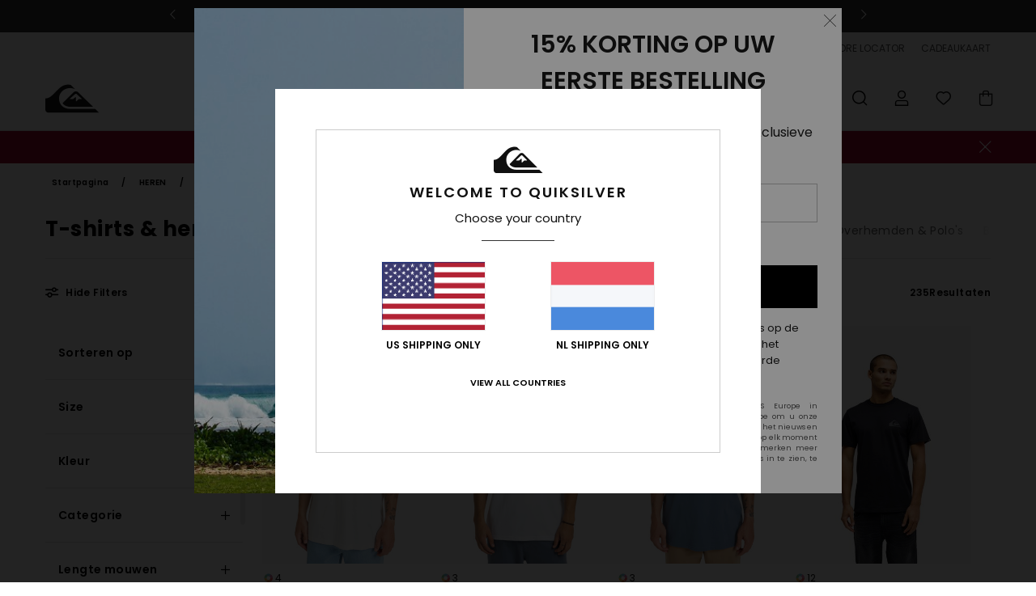

--- FILE ---
content_type: text/html;charset=UTF-8
request_url: https://www.quiksilver.nl/heren-tshirts/
body_size: 51860
content:
<!DOCTYPE html>






<html lang="nl" class="no-js qs-theme">





































<head>
    

<link rel="preload" as="font" href="https://cdn.napali.app/fonts/Poppins/Poppins-Light.woff2" type="font/woff2" crossorigin>

<link rel="preload" as="font" href="https://cdn.napali.app/fonts/Poppins/Poppins-Regular.woff2" type="font/woff2" crossorigin>

<link rel="preload" as="font" href="https://cdn.napali.app/fonts/Poppins/Poppins-SemiBold.woff2" type="font/woff2" crossorigin>

<link rel="preload" as="font" href="https://cdn.napali.app/fonts/Poppins/Poppins-Bold.woff2" type="font/woff2" crossorigin>

<link rel="preload" as="font" href="https://cdn.napali.app/fonts/QuiksilverIcons/QuiksilverIcons.woff2" type="font/woff2" crossorigin>

<link rel="preload" as="font" href="https://cdn.napali.app/fonts/StyleashGlobal/StyleashGlobal.woff2" type="font/woff2" crossorigin>






    <title>T-shirts Heren - Online de Collectie kopen | Quiksilver</title>
 







































<link rel="apple-touch-icon" sizes="180x180" href="https://www.quiksilver.nl/on/demandware.static/Sites-QS-NL-Site/-/default/dwf1d48b44/images/favicons/apple-icon-180x180.png">
<link rel="icon" type="image/png" sizes="32x32" href="https://www.quiksilver.nl/on/demandware.static/Sites-QS-NL-Site/-/default/dw8187caa4/images/favicons/favicon-32x32.png">
<link rel="icon" type="image/png" sizes="16x16" href="https://www.quiksilver.nl/on/demandware.static/Sites-QS-NL-Site/-/default/dw58ef23b2/images/favicons/favicon-16x16.png">
<link rel="manifest" crossorigin="use-credentials" href="/on/demandware.store/Sites-QS-NL-Site/nl_NL/Page-ManifestJson">
<link rel="mask-icon" href="https://www.quiksilver.nl/on/demandware.static/Sites-QS-NL-Site/-/default/dw45990bc9/images/favicons/safari-pinned-tab.svg" color="#000000">
<meta name="msapplication-TileColor" content="#ffffff">
<meta name="msapplication-TileImage" content="https://www.quiksilver.nl/on/demandware.static/Sites-QS-NL-Site/-/default/dw357c47dd/images/favicons/ms-icon-150x150.png">
<meta name="theme-color" content="#ffffff">



<meta name="viewport" content="width=device-width, initial-scale=1, maximum-scale=1.0, user-scalable=no" />






<meta http-equiv="X-UA-Compatible" content="IE=edge,chrome=1" />









    

    
        
            <link rel="alternate" hreflang="de-AT" href="https://www.quiksilver-europe.at/herrenbekleidung-t-shirts/" />
        
    
        
            <link rel="alternate" hreflang="fr-BE" href="https://www.quiksilver.be/tee-shirts-homme/" />
        
    
        
            <link rel="alternate" hreflang="nl-BE" href="https://www.quiksilver.be/nl/heren-tshirts/" />
        
    
        
            <link rel="alternate" hreflang="de-CH" href="https://www.quiksilver.ch/herrenbekleidung-t-shirts/" />
        
    
        
            <link rel="alternate" hreflang="de-DE" href="https://www.quiksilver.de/herrenbekleidung-t-shirts/" />
        
    
        
            <link rel="alternate" hreflang="da-DK" href="https://www.quiksilver.dk/herre-tshirts/" />
        
    
        
            <link rel="alternate" hreflang="es-ES" href="https://www.quiksilver.es/camisetas-hombre/" />
        
    
        
            <link rel="alternate" hreflang="fi-FI" href="https://www.quiksilver.fi/miesten-t-paidat/" />
        
    
        
            <link rel="alternate" hreflang="fr-FR" href="https://www.quiksilver.fr/tee-shirts-homme/" />
        
    
        
            <link rel="alternate" hreflang="en-GB" href="https://www.quiksilver.co.uk/mens-tshirts/" />
        
    
        
            <link rel="alternate" hreflang="en-IE" href="https://www.quiksilver.ie/mens-tshirts/" />
        
    
        
            <link rel="alternate" hreflang="it-IT" href="https://www.quiksilver.it/magliette-uomo/" />
        
    
        
            <link rel="alternate" hreflang="lb-LU" href="https://www.quiksilver.lu/mens-tshirts/" />
        
    
        
            <link rel="alternate" hreflang="nl-NL" href="https://www.quiksilver.nl/heren-tshirts/" />
        
    
        
            <link rel="alternate" hreflang="pt-PT" href="https://www.quiksilver.pt/homem-tshirts/" />
        
    
        
            <link rel="alternate" hreflang="sv-SE" href="https://www.quiksilver-store.se/mens-tshirts/" />
        
    




    <meta name="description" content="Verfijn je stijl en Bekijk onze T-shirts Collectie van Heren. Shop online in de offici&euml;le Quiksilver-Winkel. Gratis Verzending en Retouren voor Leden"/>
    







    

    <meta property="og:title" content="T-shirts Heren - Online de Collectie kopen" />
    <meta property="og:description" content="Verfijn je stijl en Bekijk onze T-shirts Collectie van Heren. Shop online in de offici&euml;le Quiksilver-Winkel. Gratis Verzending en Retouren voor Leden" />
    <meta property="og:image" content="https://images.napali.app/global/quiksilver-products/all/default/medium-large/eqyzt08192_quiksilver,w_wbk0_frt1.jpg" />
    
    
        





<meta http-equiv="content-type" content="text/html; charset=UTF-8" />







    
    
    
    <!--
    xIsPathInfo: /heren-tshirts/
    NonSEOPathInfoPart: /Sites-QS-NL-Site
    NonSEOParametersActive: false
    -->

    
        
        
    





    
    
        <link class="nextlink" rel="next" href="https://www.quiksilver.nl/heren-tshirts/?start=48&amp;sz=48">
    




    
    
    
    
    <link rel="canonical" href="https://www.quiksilver.nl/heren-tshirts/" />




<script>
    (function(w,d,u){w.readyQ=[];w.bindReadyQ=[];function p(x,y){if(x=="ready"){w.bindReadyQ.push(y);}else{w.readyQ.push(x);}};var a={ready:p,bind:p};w.$=w.jQuery=function(f){if(f===d||f===u){return a}else{p(f)}}})(window,document)
</script>



<script>
    var dw_image_path="https://www.quiksilver.nl/on/demandware.static/Sites-QS-NL-Site/-/nl_NL/v1768778066610/images/";
    var dw_css_compiled_path="https://www.quiksilver.nl/on/demandware.static/Sites-QS-NL-Site/-/nl_NL/v1768778066610/css/compiled/";
    var dw_css_path="https://www.quiksilver.nl/on/demandware.static/Sites-QS-NL-Site/-/nl_NL/v1768778066610/css/";
    var dw_js_path="https://www.quiksilver.nl/on/demandware.static/Sites-QS-NL-Site/-/nl_NL/v1768778066610/js/";
    var dw_lib_path="https://www.quiksilver.nl/on/demandware.static/Sites-QS-NL-Site/-/nl_NL/v1768778066610/lib/";
    var deffered_css_files= [];
    var deffered_js_files= [];
</script>



<script src="https://www.quiksilver.nl/on/demandware.static/Sites-QS-NL-Site/-/nl_NL/v1768778066610/lib/jquery/js/jquery/jquery-1.7.2.min.js"></script>




    <script async src="https://www.google.com/recaptcha/api.js?render=6Lc_CB4hAAAAABfHe7iQNXKiesu2FYRp3CfQ1Omi"></script>


<link href="https://www.quiksilver.nl/on/demandware.static/Sites-QS-NL-Site/-/nl_NL/v1768778066610/css/global_generated_plp.css" rel="stylesheet" type="text/css" />



    <!-- optionally increase loading priority -->
    <link rel="preload" as="style" href="https://www.quiksilver.nl/on/demandware.static/Sites-QS-NL-Site/-/nl_NL/v1768778066610/css/compiled/products_list/products_list_includes.css">

    <!-- core asynchronous functionality -->
    <link rel="stylesheet" media="print" onload="this.onload=null;this.removeAttribute('media');" href="https://www.quiksilver.nl/on/demandware.static/Sites-QS-NL-Site/-/nl_NL/v1768778066610/css/compiled/products_list/products_list_includes.css">

    <!-- no-JS fallback -->
    <noscript>
        <link rel="stylesheet" href="https://www.quiksilver.nl/on/demandware.static/Sites-QS-NL-Site/-/nl_NL/v1768778066610/css/compiled/products_list/products_list_includes.css">
    </noscript>










    
    
    
    
    
    
    
    

    



    
    
    
        <script type="text/javascript">
            var utag_core_data = {"customer_groups":["Everyone","Unregistered","desktop","everyone-threshold","unregistered-vp-excl"],"cart_quantity_array":[],"order_loyalty_or_promocode":[],"order_loyalty_or_promotionID":[],"order_loyalty_or_exp":[],"order_loyalty_or_type":[],"page_categories":["men","clothing","tshirts"],"page_en_site_section":"men:clothing:tshirts","page_pagename":"men:clothing:tshirts:product list","page_type":"category_plp","event_name":"plp_view","product_promotion_id":[],"search_results":"235","site_brand":"qs","site_country":"nl","site_currency_code":"EUR","site_language":"nl","site_region":"europe","site_type":"ecommerce","visit_authentication_status":"anonymous","page_site_section_new":"men","page_site_section1_new":"clothing","page_site_section2_new":"tshirts","page_browsing_category_id":"men_clothing_tshirts","product_id":[],"product_qty":[],"product_gross":[],"product_net":[],"product_discount":[],"product_md_displayed":[],"product_material":[],"product_mkd":[],"product_msrp":[],"product_season":[],"product_title":[],"product_category":[],"product_brand":[],"product_gender":[],"product_color":[],"product_size":[],"product_attributes":[],"product_restriction":[],"pdp_product_flag":[],"cart_amount_ttc":"0.00"};
            var htag_data = {"product_attributes":[]};
            var utag_data = typeof utag_data !== 'undefined' ? Object.assign(utag_core_data, utag_data) : utag_core_data;
            var tlm_session = {};
            var tlm_events = {};

            if (typeof res_analytics != 'undefined') {
                if (res_analytics.site_version && typeof utag_data !== 'undefined') {
                    utag_data.site_responsive_version = 'responsive:'+res_analytics.site_version;
                }
            }

            // post page display utag processing
            try {

                if (typeof globalTms !== 'undefined') {
                    globalTms.addPhotoVideo();
                } else {
                    // well, we can wait...
                    document.addEventListener('brd-tms-before-page', function () {
                        globalTms.addPhotoVideo();
                    })
                }

                // category_nb_material
                if ($('#productssearchresult').length) {
                    utag_data.category_nb_material = ''+$('#productssearchresult .isproductgrid .producttile').length;
                }
                //page_filter_criteria
                if (typeof getCurrentRefinements === 'function') {
                    var gtm_curref = getCurrentRefinements();
                    for (i in gtm_curref) {
                        if (typeof (gtm_curref[i]) == 'object') {
                            var _name = gtm_curref[i].name;
                            var _values = gtm_curref[i].values.split("%7C");
                            if (_values.length > 0) {
                                var _final_value = '';
                                for (var j = 0; j < _values.length; j++) {
                                    if (j != 0) _final_value += ';'
                                    _final_value += _values[j];
                                }
                                if (typeof utag_data.page_filter_criteria === 'undefined') utag_data.page_filter_criteria = '';
                                if (utag_data.page_filter_criteria.length > 0) utag_data.page_filter_criteria += "|";
                                utag_data.page_filter_criteria += _name.replace("refinementColor", "color") + ":" + _final_value;
                            }
                        }
                    }
                }
            } catch(e) {/* console.log('tealium: ',e) */}

        </script>
        
    




<script src="//tags.tiqcdn.com/utag/quiksilver/emea-core/prod/utag.sync.js"></script>










<script type="text/javascript">//<!--
/* <![CDATA[ (head-active_data.js) */
var dw = (window.dw || {});
dw.ac = {
    _analytics: null,
    _events: [],
    _category: "",
    _searchData: "",
    _anact: "",
    _anact_nohit_tag: "",
    _analytics_enabled: "true",
    _timeZone: "Europe/Amsterdam",
    _capture: function(configs) {
        if (Object.prototype.toString.call(configs) === "[object Array]") {
            configs.forEach(captureObject);
            return;
        }
        dw.ac._events.push(configs);
    },
	capture: function() { 
		dw.ac._capture(arguments);
		// send to CQ as well:
		if (window.CQuotient) {
			window.CQuotient.trackEventsFromAC(arguments);
		}
	},
    EV_PRD_SEARCHHIT: "searchhit",
    EV_PRD_DETAIL: "detail",
    EV_PRD_RECOMMENDATION: "recommendation",
    EV_PRD_SETPRODUCT: "setproduct",
    applyContext: function(context) {
        if (typeof context === "object" && context.hasOwnProperty("category")) {
        	dw.ac._category = context.category;
        }
        if (typeof context === "object" && context.hasOwnProperty("searchData")) {
        	dw.ac._searchData = context.searchData;
        }
    },
    setDWAnalytics: function(analytics) {
        dw.ac._analytics = analytics;
    },
    eventsIsEmpty: function() {
        return 0 == dw.ac._events.length;
    }
};
/* ]]> */
// -->
</script>
<script type="text/javascript">//<!--
/* <![CDATA[ (head-cquotient.js) */
var CQuotient = window.CQuotient = {};
CQuotient.clientId = 'aahh-QS-NL';
CQuotient.realm = 'AAHH';
CQuotient.siteId = 'QS-NL';
CQuotient.instanceType = 'prd';
CQuotient.locale = 'nl_NL';
CQuotient.fbPixelId = '__UNKNOWN__';
CQuotient.activities = [];
CQuotient.cqcid='';
CQuotient.cquid='';
CQuotient.cqeid='';
CQuotient.cqlid='';
CQuotient.apiHost='api.cquotient.com';
/* Turn this on to test against Staging Einstein */
/* CQuotient.useTest= true; */
CQuotient.useTest = ('true' === 'false');
CQuotient.initFromCookies = function () {
	var ca = document.cookie.split(';');
	for(var i=0;i < ca.length;i++) {
	  var c = ca[i];
	  while (c.charAt(0)==' ') c = c.substring(1,c.length);
	  if (c.indexOf('cqcid=') == 0) {
		CQuotient.cqcid=c.substring('cqcid='.length,c.length);
	  } else if (c.indexOf('cquid=') == 0) {
		  var value = c.substring('cquid='.length,c.length);
		  if (value) {
		  	var split_value = value.split("|", 3);
		  	if (split_value.length > 0) {
			  CQuotient.cquid=split_value[0];
		  	}
		  	if (split_value.length > 1) {
			  CQuotient.cqeid=split_value[1];
		  	}
		  	if (split_value.length > 2) {
			  CQuotient.cqlid=split_value[2];
		  	}
		  }
	  }
	}
}
CQuotient.getCQCookieId = function () {
	if(window.CQuotient.cqcid == '')
		window.CQuotient.initFromCookies();
	return window.CQuotient.cqcid;
};
CQuotient.getCQUserId = function () {
	if(window.CQuotient.cquid == '')
		window.CQuotient.initFromCookies();
	return window.CQuotient.cquid;
};
CQuotient.getCQHashedEmail = function () {
	if(window.CQuotient.cqeid == '')
		window.CQuotient.initFromCookies();
	return window.CQuotient.cqeid;
};
CQuotient.getCQHashedLogin = function () {
	if(window.CQuotient.cqlid == '')
		window.CQuotient.initFromCookies();
	return window.CQuotient.cqlid;
};
CQuotient.trackEventsFromAC = function (/* Object or Array */ events) {
try {
	if (Object.prototype.toString.call(events) === "[object Array]") {
		events.forEach(_trackASingleCQEvent);
	} else {
		CQuotient._trackASingleCQEvent(events);
	}
} catch(err) {}
};
CQuotient._trackASingleCQEvent = function ( /* Object */ event) {
	if (event && event.id) {
		if (event.type === dw.ac.EV_PRD_DETAIL) {
			CQuotient.trackViewProduct( {id:'', alt_id: event.id, type: 'raw_sku'} );
		} // not handling the other dw.ac.* events currently
	}
};
CQuotient.trackViewProduct = function(/* Object */ cqParamData){
	var cq_params = {};
	cq_params.cookieId = CQuotient.getCQCookieId();
	cq_params.userId = CQuotient.getCQUserId();
	cq_params.emailId = CQuotient.getCQHashedEmail();
	cq_params.loginId = CQuotient.getCQHashedLogin();
	cq_params.product = cqParamData.product;
	cq_params.realm = cqParamData.realm;
	cq_params.siteId = cqParamData.siteId;
	cq_params.instanceType = cqParamData.instanceType;
	cq_params.locale = CQuotient.locale;
	
	if(CQuotient.sendActivity) {
		CQuotient.sendActivity(CQuotient.clientId, 'viewProduct', cq_params);
	} else {
		CQuotient.activities.push({activityType: 'viewProduct', parameters: cq_params});
	}
};
/* ]]> */
// -->
</script>
<!-- Demandware Apple Pay -->

<style type="text/css">ISAPPLEPAY{display:inline}.dw-apple-pay-button,.dw-apple-pay-button:hover,.dw-apple-pay-button:active{background-color:black;background-image:-webkit-named-image(apple-pay-logo-white);background-position:50% 50%;background-repeat:no-repeat;background-size:75% 60%;border-radius:5px;border:1px solid black;box-sizing:border-box;margin:5px auto;min-height:30px;min-width:100px;padding:0}
.dw-apple-pay-button:after{content:'Apple Pay';visibility:hidden}.dw-apple-pay-button.dw-apple-pay-logo-white{background-color:white;border-color:white;background-image:-webkit-named-image(apple-pay-logo-black);color:black}.dw-apple-pay-button.dw-apple-pay-logo-white.dw-apple-pay-border{border-color:black}</style>




    
    <meta property="al:ios:app_name" content="Quiksilver">
    <meta property="al:ios:app_store_id" content="6736978967">
    <meta property="al:ios:url" content="quiksilver://categories/men_clothing_tshirts">


</head>

<body class="pt_productsearchresult   ">
    
	 

	
    <div class="page-content page-content--banner-enabled">
        
    <script>
	var tlm_account = 'quiksilver'
    	,tlm_profile = 'emea-core'
    	,tlm_env = 'prod'
    	,tlm_url = '//tags.tiqcdn.com/utag/'+tlm_account+'/'+tlm_profile+'/'+tlm_env+'/utag.js'
    	,gtms_url = 'https://www.quiksilver.nl/on/demandware.static/Sites-QS-NL-Site/-/nl_NL/v1768778066610/js/globalTms.js'
    	,loadGlobalTms = function(){
    		a=gtms_url;b=document;c='script';d=b.createElement(c);
    		d.src=a;d.type='text/java'+c;d.async=1;
    		a=b.getElementsByTagName(c)[0];a.parentNode.insertBefore(d,a);
   		}
   		;
	
	(function(a,b,c,d){
    a=tlm_url;b=document;c='script';d=b.createElement(c);
    d.onload=loadGlobalTms();d.src=a;d.type='text/java'+c;d.async=1;
    a=b.getElementsByTagName(c)[0];a.parentNode.insertBefore(d,a);
   	})();
</script>




        



        
        


<a tabindex="1" id="" class="screen-reader-text" href="#productresultarea">Overslaan naar producten raster selectie</a>

        



        


<div class="r-h-container r-navigation-ui-revamp--enabled" id="top-header">
    






<link rel="preload" href="//cdn.napali.app/static/QS/default/category-assets/experiences/recurring/ticker/css/r-bo-ticker.min.css" as="style" onload="this.onload=null;this.rel='stylesheet'">
<noscript>
    <link rel="stylesheet" href="//cdn.napali.app/static/QS/default/category-assets/experiences/recurring/ticker/css/r-bo-ticker.min.css">
</noscript>
<script async defer src="//cdn.napali.app/static/QS/default/category-assets/experiences/recurring/ticker/js/r-bo-ticker.min.js"></script>



<div id="r-bo-ticker-top-container">
    <article class="r-bo-ticker">
        <div class="header_background"></div>
        <div class="opacity_filter"></div>
        <div class="r-bo-ticker-container">
            <div class="slides-container my-unslider--ticker" id="slider">
                <ul>
                    
	 


	



    <div class="slot-item slot-item-ticker-header" data-sid="ticker-header">
        
            
            





    
	
	<div class="contentasset addimgalt contentasset-ticker-bo-contest" data-cid="ticker-bo-contest" data-content-title="winter giveaway">
		<!-- dwMarker="content" dwContentID="c051a8f7803fc1755a030e8faf" -->
		
			<li class="content">
    <div class="content-container">
        <div class="content-left" data-description="Neem%20je%20vriend%20mee%20en%20maak%20je%20klaar%20voor%20de%20ultieme%20bergervaring!%0AQuiksilver%20biedt%20je%20de%20kans%20om%20een%20reis%20voor%20twee%20personen%20te%20winnen%20naar%20Ski%20Amad%C3%A9%2C%20het%20Oostenrijkse%20skiparadijs%2C%20plus%20de%20nieuwste%20Quiksilver-skiuitrusting%20om%20je%20vaardigheden%20op%20de%20piste%20naar%20een%20hoger%20niveau%20te%20tillen.%0A%0AKlaar%20om%20de%20bergen%20te%20bedwingen%20als%20nooit%20tevoren%3F%0A%0APrijs%20geldig%20voor%20het%20skiseizoen%202026%20of%202026%2F27%20(geselecteerde%20weken%20van%20toepassing).">
            <!-- <span class="arrow-down"></span> -->
            <span class="icon-ico_arrow_down arrow-down"></span>
            <span class="emoji"></span>
            <h4 class="title" style="color: #cff7f9" data-color="#cff7f9">WEDSTRIJDSPEL</h4>
            <p class="sub-title">Win een epische snowvakantie met Quiksilver x Ski amadé!</p>
        </div>
        
            
                <a class="cta" href="https://www.quiksilver.nl/contest-3.html#?intcmp=qs_ticker_jeu-concours-ski-amadé">Meld je nu aan!</a>
            
        
    </div>
</li>
		
	</div>


        
            
            





    
	
	<div class="contentasset addimgalt contentasset-ticker-bo-livraison" data-cid="ticker-bo-livraison" data-content-title="ticker-bo-livraison">
		<!-- dwMarker="content" dwContentID="68e156d230851b9a3f62f42c21" -->
		
			<li class="content">
    <div class="content-container">
        <div class="content-left" data-description="Standaard%20levering%2C%20point%20relais%2C%20in%20de%20winkel.%20Gratis%20voor%20leden.%20%3Cbr%3ERetourneren%20binnen%2030%20dagen.%20Gratis%20voor%20leden.">
            <!-- <span class="arrow-down"></span> -->
            <span class="icon-ico_arrow_down arrow-down"></span>
            <span class="emoji"></span>
            <h4 class="title" style="color: SLATEGREY" data-color="SLATEGREY">QUIKSILVER FREEDOM BENEFITS</h4>
            <p class="sub-title">Gratis verzending en retouren</p>
        </div>
        
            
                <span class="cta login-register-popup-link widget_tms" data-eventmediacontext="header-ticker-register" data-link_data="header-ticker-register" data-link_event="event_media">Aanmelden / inschrijven</span>
            
        
    </div>
</li>
		
	</div>


        
    </div>
 
	
                </ul>
                <div class="slides-container-arrow-shadow-left"></div>
                <div class="slides-container-arrow-shadow-right"></div>
                <div class="slides-container-arrow-left"><span class="icon-ico_arrow_left"></span></div>
                <div class="slides-container-arrow-right"><span class="icon-ico_arrow_right"></span></div>
            </div>
        </div>
        <div class="info-panel" style="display: none;">
            <ul class="info-panel-content"></ul>
            <div class="close"></div>
        </div>
    </article>
</div>

    <div class="r-th-container">
        <div class="r-th-ticker">
    
	 


	



    <div class="slot-item slot-item-top-header-ticker" data-sid="top-header-ticker">
        
            
            





    
	
	<div class="contentasset addimgalt contentasset-top-header-ticker" data-cid="top-header-ticker" data-content-title="top-header-ticker">
		<!-- dwMarker="content" dwContentID="05e60383abcecf154461c49100" -->
		
			<style>
	@media screen and (max-width: 1023px) {
		/* ECOM-22661 */
		.r-plp-ui-revamp--enabled.r-bh-panel-filters--opened .r-bh-panel {
			height: 100% !important;
		}
		.r-plp-ui-revamp--enabled .refinement-box-filters-mobile {
			max-height: calc(100% - 14rem) !important;
			margin-top: 0 !important;
		}
		.r-plp-ui-revamp--enabled.r-bh-panel-filters--opened .modal-footer {
			position: fixed;
			bottom: 0;
			left: 0;
			right: 0;
		}
        .r-plp-ui-revamp--enabled .refinements-action-buttons {
            padding-bottom: 1.6rem;
        }
		/* END ECOM-22661 */
	}
</style>
		
	</div>


        
    </div>
 
	
</div>

        

<div class="r-th-menu">
    <div class="r-th-menu-links">
        


        
	 


	



    <div class="slot-item slot-item-top-header-link1" data-sid="top-header-link1">
        
            
            





    
	
	<div class="contentasset addimgalt contentasset-top-header-app" data-cid="top-header-app" data-content-title="top-header-app">
		<!-- dwMarker="content" dwContentID="721fed8662bb9f6247e328d6af" -->
		
			<a href="https://www.quiksilver.nl/app/#?intcmp=qs_top-header_app" class="r-th-gift" title="App" aria-label="App">
QUIKSILVER APP
</a>
		
	</div>


        
    </div>
 
	
        
	 


	



    <div class="slot-item slot-item-top-header-link2" data-sid="top-header-link2">
        
            
            





    
	
	<div class="contentasset addimgalt contentasset-top-header-sustainability" data-cid="top-header-sustainability" data-content-title="top-header-sustainability">
		<!-- dwMarker="content" dwContentID="a19e2aa34201730d3d1567fbb2" -->
		
			<a href="https://www.quiksilver.nl/duurzaamheid/#?intcmp=qs_top-header_sustainability" class="r-th-sustainability" title="Duurzaamheid" aria-label="Sustainability">
DUURZAAMHEID
</a>
		
	</div>


        
    </div>
 
	
        
	 


	



    <div class="slot-item slot-item-top-header-link3" data-sid="top-header-link3">
        
            
            





    
	
	<div class="contentasset addimgalt contentasset-header_helpcontact" data-cid="header_helpcontact" data-content-title="Header_HelpContact">
		<!-- dwMarker="content" dwContentID="41acef1f5f7da9cc36d05125f1" -->
		
			<button class="r-bh-panel-action r-th-help" aria-haspopup="true" data-title="Help & Contact" title="Help & Contact"
                aria-label="Help & Contact">
 HELP & CONTACT
 </button>
		
	</div>


        
    </div>
 
	
        
	 


	



    <div class="slot-item slot-item-top-header-link4" data-sid="top-header-link4">
        
            
            





    
	
	<div class="contentasset addimgalt contentasset-header_storelocator" data-cid="header_storelocator" data-content-title="Header-StoreLocator">
		<!-- dwMarker="content" dwContentID="28e53c6eb60174e75bb8f44981" -->
		
			<a href="https://www.quiksilver.nl/winkels" class="r-th-store" title="Storelocator" aria-label="Storelocator">
                STORE LOCATOR </a>
		
	</div>


        
    </div>
 
	
        
	 


	



    <div class="slot-item slot-item-top-header-link5" data-sid="top-header-link5">
        
            
            





    
	
	<div class="contentasset addimgalt contentasset-header_wishlist" data-cid="header_wishlist" data-content-title="Header_Wishlist">
		<!-- dwMarker="content" dwContentID="ca66f5f30dd4cea1f99fac7274" -->
		
			<a href="https://www.quiksilver.nl/wishlist" class="r-th-whish for-mobile" title="whishlist" aria-label="Wishlist">
 VERLANGLIJST
                </a>
		
	</div>


        
    </div>
 
	
        
	 


	



    <div class="slot-item slot-item-top-header-link6" data-sid="top-header-link6">
        
            
            





    
	
	<div class="contentasset addimgalt contentasset-header_giftcards" data-cid="header_giftcards" data-content-title="Header_GiftCards">
		<!-- dwMarker="content" dwContentID="4c3f5e6d14148807b1937ba290" -->
		
			<a href="https://www.quiksilver.nl/gift-card-landing.html" class="r-th-gift" title="Giftcards" aria-label="Giftcards">
                CADEAUKAART </a>
		
	</div>


        
    </div>
 
	
    </div>
</div>

    </div>
    <div class="r-bh-container">
        <div class="r-bh-content">
            







































<div class="r-bh-logo QS">
    <a href="https://www.quiksilver.nl/" title="Quiksilver" aria-label="Quiksilver"></a>
</div>
<div class="r-bh-nav">
    <div class="r-bh-nav-open">
        <button class="r-bh-btn r-bh-navbtn"></button>
    </div>

    <div class="r-bh-slide">
        <div class="r-bh-navtitle"></div>
        <div class="r-bh-searchcontainer">
    <form role="search" action="/on/demandware.store/Sites-QS-NL-Site/nl_NL/Search-Show" name="einsteinSearch" class="ajaxSubmit">
        
        <div class="r-bh-search--input-container">
            <input class="r-bh-search--input" name="r-bh-search--input" type="text" autocomplete="off" aria-label="Zoeken" aria-expanded="true" placeholder="Zoeken">
            <div class="r-bh-search--input-reset">Resetten</div>
            <div class="r-bh-search--input-close"></div>
        </div>
    </form>
</div>

        <div class="r-bh-menu">
            <div class="r-bh-menu-scrollbar">
                
                    <ul class="r-bh-navitems r-bh-navlevel1 r-bh-translate-0">
                        
                            

                            <li class="r-bh-navitem">
                                
                                    <a href="https://www.quiksilver.nl/uitverkoop-2/" class="r-bh-navlink r-bh-navfold r-bh-navlinklevel1" aria-haspopup="true"
                                        aria-expanded="false" target="_self" aria-controls="aria-control-sales">
                                        Sale
                                    </a>
                                

                                
                                    






  



    <div class="r-bh-navitems r-bh-navlevel2" aria-hidden="true" id="aria-control-sales">

        
        

        
            
            

                

                
                    
                

                 <ul class="r-bh-column r-bh-2-pages" data-columnno="1.0">

                    <li class="r-bh-navitem " data-test="15" data-retest="14.0">
                        
                            <a href="https://www.quiksilver.nl/uitverkoop-heren-2/" class="r-bh-navlink r-bh-navfold" aria-haspopup="true" aria-expanded="false" aria-controls="aria-control-sales_men">
                                Heren Sale
                            </a>
                        

                        
                            <div class="r-bh-navitems r-bh-navlevel3" aria-hidden="true" id="aria-control-sales_men">

                                <ul class="r-bh-navitems-group">
                                    

                                    
                                        

                                        <li class="r-bh-navitem">

                                            

                                            
                                                <a href="https://www.quiksilver.nl/heren-t-shirts-uitverkoop/" class="r-bh-navlink  " aria-haspopup="false" aria-expanded="false" aria-controls="aria-control-sales_men_tees">
                                                    T-Shirts &amp; Poloshirts
                                                </a>
                                            
                                        </li>

                                        

                                        

                                    
                                        

                                        <li class="r-bh-navitem">

                                            

                                            
                                                <a href="https://www.quiksilver.nl/heren-herenhemden-uitverkoop/" class="r-bh-navlink  " aria-haspopup="false" aria-expanded="false" aria-controls="aria-control-sales_men_shirts">
                                                    Herenhemden
                                                </a>
                                            
                                        </li>

                                        

                                        

                                    
                                        

                                        <li class="r-bh-navitem">

                                            

                                            
                                                <a href="https://www.quiksilver.nl/heren-hoodies-uitverkoop/" class="r-bh-navlink  " aria-haspopup="false" aria-expanded="false" aria-controls="aria-control-sales_men_hoodies">
                                                    Sweatshirts &amp; Hoodies
                                                </a>
                                            
                                        </li>

                                        

                                        

                                    
                                        

                                        <li class="r-bh-navitem">

                                            

                                            
                                                <a href="https://www.quiksilver.nl/heren-jasjes-uitverkoop/" class="r-bh-navlink  " aria-haspopup="false" aria-expanded="false" aria-controls="aria-control-sales_men_jackets">
                                                    Jasjes &amp; Jassen
                                                </a>
                                            
                                        </li>

                                        

                                        

                                    
                                        

                                        <li class="r-bh-navitem">

                                            

                                            
                                                <a href="https://www.quiksilver.nl/heren-broeken-uitverkoop/" class="r-bh-navlink  " aria-haspopup="false" aria-expanded="false" aria-controls="aria-control-sales_men_pants">
                                                    Jeans &amp; Broeken
                                                </a>
                                            
                                        </li>

                                        

                                        

                                    
                                        

                                        <li class="r-bh-navitem">

                                            

                                            
                                                <a href="https://www.quiksilver.nl/heren-shorts-uitverkoop/" class="r-bh-navlink  " aria-haspopup="false" aria-expanded="false" aria-controls="aria-control-sales_men_walkshorts">
                                                    Shorts
                                                </a>
                                            
                                        </li>

                                        

                                        

                                    
                                        

                                        <li class="r-bh-navitem">

                                            

                                            
                                                <a href="https://www.quiksilver.nl/heren-boardshort-uitverkoop/" class="r-bh-navlink  " aria-haspopup="false" aria-expanded="false" aria-controls="aria-control-sales_men_board-shorts">
                                                    Boardshorts
                                                </a>
                                            
                                        </li>

                                        

                                        

                                    
                                        

                                        <li class="r-bh-navitem">

                                            

                                            
                                                <a href="https://www.quiksilver.nl/heren-rugzakken-uitverkoop/" class="r-bh-navlink  " aria-haspopup="false" aria-expanded="false" aria-controls="aria-control-sales_men_bags">
                                                    Rugzakken &amp; Tassen
                                                </a>
                                            
                                        </li>

                                        

                                        

                                    
                                        

                                        <li class="r-bh-navitem">

                                            

                                            
                                                <a href="https://www.quiksilver.nl/heren-mutsen-uitverkoop/" class="r-bh-navlink  " aria-haspopup="false" aria-expanded="false" aria-controls="aria-control-sales_men_beanies">
                                                    Mutsen
                                                </a>
                                            
                                        </li>

                                        

                                        

                                    
                                        

                                        <li class="r-bh-navitem">

                                            

                                            
                                                <a href="https://www.quiksilver.nl/heren-schoenen-uitverkoop/" class="r-bh-navlink  bold r-bh-navlink--bold " aria-haspopup="false" aria-expanded="false" aria-controls="aria-control-sales_men_shoes">
                                                    Schoenen &amp; Slippers
                                                </a>
                                            
                                        </li>

                                        

                                        

                                    
                                        

                                        <li class="r-bh-navitem">

                                            

                                            
                                                <a href="https://www.quiksilver.nl/heren-accessoires-uitverkoop-1/" class="r-bh-navlink  bold r-bh-navlink--bold " aria-haspopup="false" aria-expanded="false" aria-controls="aria-control-sales_men_accessories">
                                                    Accessoires
                                                </a>
                                            
                                        </li>

                                        

                                        

                                    
                                        

                                        <li class="r-bh-navitem">

                                            

                                            
                                                <a href="https://www.quiksilver.nl/heren-ski-snowboard-uitverkoop/" class="r-bh-navlink  red r-bh-navfold" aria-haspopup="true" aria-expanded="false" aria-controls="aria-control-sales_men_snow">
                                                    Snow
                                                </a>
                                            
                                        </li>

                                        

                                        

                                    
                                        

                                        <li class="r-bh-navitem">

                                            

                                            
                                                <a href="https://www.quiksilver.nl/heren-surfwinkel-uitverkoop/" class="r-bh-navlink  bold r-bh-navlink--bold " aria-haspopup="false" aria-expanded="false" aria-controls="aria-control-sales_men_surf">
                                                    Surf
                                                </a>
                                            
                                        </li>

                                        

                                        
                                            </ul>
                                            <ul class="r-bh-navitems-group">
                                        

                                    
                                        

                                        <li class="r-bh-navitem">

                                            

                                            
                                                <a href="https://www.quiksilver.nl/heren-swim-uitverkoop/" class="r-bh-navlink  bold r-bh-navlink--bold " aria-haspopup="false" aria-expanded="false" aria-controls="aria-control-sales_men_swim">
                                                    Swim
                                                </a>
                                            
                                        </li>

                                        

                                        

                                    
                                        

                                        <li class="r-bh-navitem">

                                            

                                            
                                                <a href="https://www.quiksilver.nl/heren-kleding-uitverkoop/" class="r-bh-navlink  bold r-bh-navlink--bold " aria-haspopup="false" aria-expanded="false" aria-controls="aria-control-sales_men_clothing">
                                                    Kleding
                                                </a>
                                            
                                        </li>

                                        

                                        

                                    
                                </ul>
                            </div>
                        
                    </li>
                </ul>
            

                

                
                    
                

                 <ul class="r-bh-column " data-columnno="2.0">

                    <li class="r-bh-navitem " data-test="13" data-retest="14.0">
                        
                            <a href="https://www.quiksilver.nl/uitverkoop-kinderen-2/" class="r-bh-navlink r-bh-navfold" aria-haspopup="true" aria-expanded="false" aria-controls="aria-control-sales_kids">
                                Kinderen Sale
                            </a>
                        

                        
                            <div class="r-bh-navitems r-bh-navlevel3" aria-hidden="true" id="aria-control-sales_kids">

                                <ul class="r-bh-navitems-group">
                                    

                                    
                                        

                                        <li class="r-bh-navitem">

                                            

                                            
                                                <a href="https://www.quiksilver.nl/kinderen-t-shirts-uitverkoop/" class="r-bh-navlink  " aria-haspopup="false" aria-expanded="false" aria-controls="aria-control-sales_kids_tees">
                                                    T-Shirts &amp; Polo Shirts
                                                </a>
                                            
                                        </li>

                                        

                                        

                                    
                                        

                                        <li class="r-bh-navitem">

                                            

                                            
                                                <a href="https://www.quiksilver.nl/kinderen-hoodies-uitverkoop/" class="r-bh-navlink  " aria-haspopup="false" aria-expanded="false" aria-controls="aria-control-sales_kids_hoodies">
                                                    Sweatshirts &amp; Truien
                                                </a>
                                            
                                        </li>

                                        

                                        

                                    
                                        

                                        <li class="r-bh-navitem">

                                            

                                            
                                                <a href="https://www.quiksilver.nl/kinderen-jasjes-uitverkoop/" class="r-bh-navlink  " aria-haspopup="false" aria-expanded="false" aria-controls="aria-control-sales_kids_jackets">
                                                    Jasjes &amp; Jassen
                                                </a>
                                            
                                        </li>

                                        

                                        

                                    
                                        

                                        <li class="r-bh-navitem">

                                            

                                            
                                                <a href="https://www.quiksilver.nl/kinderen-jeans-uitverkoop/" class="r-bh-navlink  " aria-haspopup="false" aria-expanded="false" aria-controls="aria-control-sales_kids_jeans">
                                                    Jeans &amp; Broeken
                                                </a>
                                            
                                        </li>

                                        

                                        

                                    
                                        

                                        <li class="r-bh-navitem">

                                            

                                            
                                                <a href="https://www.quiksilver.nl/kinderen-overhemden-uitverkoop/" class="r-bh-navlink  " aria-haspopup="false" aria-expanded="false" aria-controls="aria-control-sales_kids_shirts">
                                                    Overhemden
                                                </a>
                                            
                                        </li>

                                        

                                        

                                    
                                        

                                        <li class="r-bh-navitem">

                                            

                                            
                                                <a href="https://www.quiksilver.nl/kinderen-shorts-uitverkoop/" class="r-bh-navlink  " aria-haspopup="false" aria-expanded="false" aria-controls="aria-control-sales_kids_shorts">
                                                    Shorts
                                                </a>
                                            
                                        </li>

                                        

                                        

                                    
                                        

                                        <li class="r-bh-navitem">

                                            

                                            
                                                <a href="https://www.quiksilver.nl/kinderen-boardshorts-uitverkoop/" class="r-bh-navlink  " aria-haspopup="false" aria-expanded="false" aria-controls="aria-control-sales_kids_boardshorts">
                                                    Boardshorts
                                                </a>
                                            
                                        </li>

                                        

                                        

                                    
                                        

                                        <li class="r-bh-navitem">

                                            

                                            
                                                <a href="https://www.quiksilver.nl/kinderen-sneakers-uitverkoop/" class="r-bh-navlink  bold r-bh-navlink--bold " aria-haspopup="false" aria-expanded="false" aria-controls="aria-control-sales_kids_shoes">
                                                    Schoenen &amp; Slippers
                                                </a>
                                            
                                        </li>

                                        

                                        

                                    
                                        

                                        <li class="r-bh-navitem">

                                            

                                            
                                                <a href="https://www.quiksilver.nl/kinderen-accessoires-uitverkoop/" class="r-bh-navlink  bold r-bh-navlink--bold " aria-haspopup="false" aria-expanded="false" aria-controls="aria-control-sales_kids_accessories">
                                                    Accessoires
                                                </a>
                                            
                                        </li>

                                        

                                        

                                    
                                        

                                        <li class="r-bh-navitem">

                                            

                                            
                                                <a href="https://www.quiksilver.nl/kinderen-ski-snowboard-uitrustingen-uitverkoop/" class="r-bh-navlink  bold r-bh-navlink--bold " aria-haspopup="false" aria-expanded="false" aria-controls="aria-control-sales_kids_snow">
                                                    Snow
                                                </a>
                                            
                                        </li>

                                        

                                        

                                    
                                        

                                        <li class="r-bh-navitem">

                                            

                                            
                                                <a href="https://www.quiksilver.nl/kinderen-wetsuits-uitverkoop/" class="r-bh-navlink  bold r-bh-navlink--bold " aria-haspopup="false" aria-expanded="false" aria-controls="aria-control-sales_kids_wetsuits">
                                                    Surf
                                                </a>
                                            
                                        </li>

                                        

                                        

                                    
                                        

                                        <li class="r-bh-navitem">

                                            

                                            
                                                <a href="https://www.quiksilver.nl/kinderen-swim-uitverkoop/" class="r-bh-navlink  bold r-bh-navlink--bold " aria-haspopup="false" aria-expanded="false" aria-controls="aria-control-sales_kids_swim">
                                                    Swim
                                                </a>
                                            
                                        </li>

                                        

                                        

                                    
                                        

                                        <li class="r-bh-navitem">

                                            

                                            
                                                <a href="https://www.quiksilver.nl/kinderen-kleding-uitverkoop/" class="r-bh-navlink  space bold r-bh-navlink--bold " aria-haspopup="false" aria-expanded="false" aria-controls="aria-control-sales_kids_clothing">
                                                    Kleding
                                                </a>
                                            
                                        </li>

                                        

                                        

                                    
                                </ul>
                            </div>
                        
                    </li>
                </ul>
            

                

                
                    
                

                 <ul class="r-bh-column " data-columnno="3.0">

                    <li class="r-bh-navitem " data-test="3" data-retest="14.0">
                        
                            <a href="https://www.quiksilver.nl/uitverkoop-dames/" class="r-bh-navlink r-bh-navfold" aria-haspopup="true" aria-expanded="false" aria-controls="aria-control-sales_women">
                                Vrouw Sale
                            </a>
                        

                        
                            <div class="r-bh-navitems r-bh-navlevel3" aria-hidden="true" id="aria-control-sales_women">

                                <ul class="r-bh-navitems-group">
                                    

                                    
                                        

                                        <li class="r-bh-navitem">

                                            

                                            
                                                <a href="https://www.quiksilver.nl/dames-jurken-uitverkoop/" class="r-bh-navlink  " aria-haspopup="false" aria-expanded="false" aria-controls="aria-control-sales_women_clothing">
                                                    Kleding
                                                </a>
                                            
                                        </li>

                                        

                                        

                                    
                                        

                                        <li class="r-bh-navitem">

                                            

                                            
                                                <a href="https://www.quiksilver.nl/dames-swim-uitverkoop/" class="r-bh-navlink  " aria-haspopup="false" aria-expanded="false" aria-controls="aria-control-sales_women_swimwear">
                                                    Swim
                                                </a>
                                            
                                        </li>

                                        

                                        

                                    
                                        

                                        <li class="r-bh-navitem">

                                            

                                            
                                                <a href="https://www.quiksilver.nl/dames-accessoires-uitverkoop/" class="r-bh-navlink  " aria-haspopup="false" aria-expanded="false" aria-controls="aria-control-sales_women_accessories">
                                                    Accessories
                                                </a>
                                            
                                        </li>

                                        

                                        

                                    
                                </ul>
                            </div>
                        
                    </li>
                </ul>
            

                

                
                    
                

                 <ul class="r-bh-column " data-columnno="4.0">

                    <li class="r-bh-navitem no-subcat" data-test="0" data-retest="14.0">
                        
                            <a href="https://www.quiksilver.nl/sale-laatste-kans/" class="r-bh-navlink r-bh-navfold" aria-haspopup="true" aria-expanded="false" aria-controls="aria-control-sales_flash-offer-2">
                                Laatste kans
                            </a>
                        

                        
                    </li>
                </ul>
            
        

        
            
        

        
        
    </div>


                                
                            </li>
                        
                            

                            <li class="r-bh-navitem">
                                
                                    <a href="https://www.quiksilver.nl/heren/" class="r-bh-navlink r-bh-navfold r-bh-navlinklevel1" aria-haspopup="true"
                                        aria-expanded="false" target="_self" aria-controls="aria-control-men">
                                        HEREN
                                    </a>
                                

                                
                                    






  



    <div class="r-bh-navitems r-bh-navlevel2" aria-hidden="true" id="aria-control-men">

        
        

        
            
            

                

                
                    
                

                 <ul class="r-bh-column " data-columnno="1.0">

                    <li class="r-bh-navitem " data-test="9" data-retest="14.0">
                        
                            <a href="https://www.quiksilver.nl/heren-kleding/" class="r-bh-navlink r-bh-navfold" aria-haspopup="true" aria-expanded="false" aria-controls="aria-control-men_clothing">
                                Kleding
                            </a>
                        

                        
                            <div class="r-bh-navitems r-bh-navlevel3" aria-hidden="true" id="aria-control-men_clothing">

                                <ul class="r-bh-navitems-group">
                                    

                                    
                                        

                                        <li class="r-bh-navitem">

                                            

                                            
                                                <a href="https://www.quiksilver.nl/heren-kleding/" class="r-bh-navlink  " aria-haspopup="false" aria-expanded="false" aria-controls="aria-control-men_clothing_seeall">
                                                    Alles weergeven
                                                </a>
                                            
                                        </li>

                                        

                                        

                                    
                                        

                                        <li class="r-bh-navitem">

                                            

                                            
                                                <a href="https://www.quiksilver.nl/heren-tshirts/" class="r-bh-navlink  " aria-haspopup="false" aria-expanded="false" aria-controls="aria-control-men_clothing_tshirts">
                                                    T-shirts &amp; Hemdjes
                                                </a>
                                            
                                        </li>

                                        

                                        

                                    
                                        

                                        <li class="r-bh-navitem">

                                            

                                            
                                                <a href="https://www.quiksilver.nl/heren-jasjes-jassen/" class="r-bh-navlink  space " aria-haspopup="false" aria-expanded="false" aria-controls="aria-control-men_clothing_jackets">
                                                    Jasjes &amp; Jassen
                                                </a>
                                            
                                        </li>

                                        

                                        

                                    
                                        

                                        <li class="r-bh-navitem">

                                            

                                            
                                                <a href="https://www.quiksilver.nl/heren-sweatshirts/" class="r-bh-navlink  " aria-haspopup="false" aria-expanded="false" aria-controls="aria-control-men_clothing_sweatshirts">
                                                    Sweatshirts &amp; Truien
                                                </a>
                                            
                                        </li>

                                        

                                        

                                    
                                        

                                        <li class="r-bh-navitem">

                                            

                                            
                                                <a href="https://www.quiksilver.nl/heren-fleece/" class="r-bh-navlink  " aria-haspopup="false" aria-expanded="false" aria-controls="aria-control-men_clothing_fleece">
                                                    Fleeces
                                                </a>
                                            
                                        </li>

                                        

                                        

                                    
                                        

                                        <li class="r-bh-navitem">

                                            

                                            
                                                <a href="https://www.quiksilver.nl/heren-herenhemden/" class="r-bh-navlink  " aria-haspopup="false" aria-expanded="false" aria-controls="aria-control-men_clothing_shirts">
                                                    Overhemden &amp; Polo&#39;s
                                                </a>
                                            
                                        </li>

                                        

                                        

                                    
                                        

                                        <li class="r-bh-navitem">

                                            

                                            
                                                <a href="https://www.quiksilver.nl/heren-broeken/" class="r-bh-navlink  " aria-haspopup="false" aria-expanded="false" aria-controls="aria-control-men_clothing_pants">
                                                    Broeken &amp; Jeans
                                                </a>
                                            
                                        </li>

                                        

                                        

                                    
                                        

                                        <li class="r-bh-navitem">

                                            

                                            
                                                <a href="https://www.quiksilver.nl/heren-shorts/" class="r-bh-navlink  " aria-haspopup="false" aria-expanded="false" aria-controls="aria-control-men_clothing_shorts">
                                                    Shorts
                                                </a>
                                            
                                        </li>

                                        

                                        

                                    
                                        

                                        <li class="r-bh-navitem">

                                            

                                            
                                                <a href="https://www.quiksilver.nl/heren-boardshorts/" class="r-bh-navlink  " aria-haspopup="false" aria-expanded="false" aria-controls="aria-control-men_clothing_alt5">
                                                    Boardshorts
                                                </a>
                                            
                                        </li>

                                        

                                        

                                    
                                </ul>
                            </div>
                        
                    </li>
                </ul>
            

                

                

                 <ul class="r-bh-column " data-columnno="1.0">

                    <li class="r-bh-navitem " data-test="7" data-retest="14.0">
                        
                            <a href="https://www.quiksilver.nl/heren-accessoires/" class="r-bh-navlink r-bh-navfold" aria-haspopup="true" aria-expanded="false" aria-controls="aria-control-men_accessories">
                                Accessoires
                            </a>
                        

                        
                            <div class="r-bh-navitems r-bh-navlevel3" aria-hidden="true" id="aria-control-men_accessories">

                                <ul class="r-bh-navitems-group">
                                    

                                    
                                        

                                        <li class="r-bh-navitem">

                                            

                                            
                                                <a href="https://www.quiksilver.nl/heren-accessoires/" class="r-bh-navlink  " aria-haspopup="false" aria-expanded="false" aria-controls="aria-control-men_accessories_seeall">
                                                    Alles Weergeven
                                                </a>
                                            
                                        </li>

                                        

                                        

                                    
                                        

                                        <li class="r-bh-navitem">

                                            

                                            
                                                <a href="https://www.quiksilver.nl/heren-mutsen/" class="r-bh-navlink  " aria-haspopup="false" aria-expanded="false" aria-controls="aria-control-men_accessories_beanies">
                                                    Mutsen
                                                </a>
                                            
                                        </li>

                                        

                                        

                                    
                                        

                                        <li class="r-bh-navitem">

                                            

                                            
                                                <a href="https://www.quiksilver.nl/heren-tassen-rugzakken-1/" class="r-bh-navlink  " aria-haspopup="false" aria-expanded="false" aria-controls="aria-control-men_accessories_bags">
                                                    Rugzakken &amp; Tassen
                                                </a>
                                            
                                        </li>

                                        

                                        

                                    
                                        

                                        <li class="r-bh-navitem">

                                            

                                            
                                                <a href="https://www.quiksilver.nl/heren-hoeden/" class="r-bh-navlink  " aria-haspopup="false" aria-expanded="false" aria-controls="aria-control-men_accessories_hats">
                                                    Hoeden &amp; Petten
                                                </a>
                                            
                                        </li>

                                        

                                        

                                    
                                        

                                        <li class="r-bh-navitem">

                                            

                                            
                                                <a href="https://www.quiksilver.nl/heren-zonnebrillen/" class="r-bh-navlink  " aria-haspopup="false" aria-expanded="false" aria-controls="aria-control-men_accessories_sunglasses">
                                                    Zonnebrillen
                                                </a>
                                            
                                        </li>

                                        

                                        

                                    
                                        

                                        <li class="r-bh-navitem">

                                            

                                            
                                                <a href="https://www.quiksilver.nl/heren-portemonnees/" class="r-bh-navlink  " aria-haspopup="false" aria-expanded="false" aria-controls="aria-control-men_accessories_wallets">
                                                    Portemonnees
                                                </a>
                                            
                                        </li>

                                        

                                        

                                    
                                        

                                        <li class="r-bh-navitem">

                                            

                                            
                                                <a href="https://www.quiksilver.nl/heren-skateboards/" class="r-bh-navlink  " aria-haspopup="false" aria-expanded="false" aria-controls="aria-control-men_accessories_skateboards">
                                                    Skateboards
                                                </a>
                                            
                                        </li>

                                        

                                        

                                    
                                </ul>
                            </div>
                        
                    </li>
                </ul>
            

                

                

                 <ul class="r-bh-column " data-columnno="1.0">

                    <li class="r-bh-navitem no-subcat" data-test="0" data-retest="14.0">
                        
                            <a href="https://www.quiksilver.nl/heren-schoenen/" class="r-bh-navlink r-bh-navfold" aria-haspopup="true" aria-expanded="false" aria-controls="aria-control-men_footwear">
                                Schoenen &amp; Slippers
                            </a>
                        

                        
                    </li>
                </ul>
            

                

                
                    
                

                 <ul class="r-bh-column " data-columnno="2.0">

                    <li class="r-bh-navitem " data-test="7" data-retest="14.0">
                        
                            <a href="https://www.quiksilver.nl/heren-ski/" class="r-bh-navlink r-bh-navfold" aria-haspopup="true" aria-expanded="false" aria-controls="aria-control-men_ski">
                                Snow
                            </a>
                        

                        
                            <div class="r-bh-navitems r-bh-navlevel3" aria-hidden="true" id="aria-control-men_ski">

                                <ul class="r-bh-navitems-group">
                                    

                                    
                                        

                                        <li class="r-bh-navitem">

                                            

                                            
                                                <a href="https://www.quiksilver.nl/heren-ski/" class="r-bh-navlink  " aria-haspopup="false" aria-expanded="false" aria-controls="aria-control-men_ski_all">
                                                    Bekijk Alle
                                                </a>
                                            
                                        </li>

                                        

                                        

                                    
                                        

                                        <li class="r-bh-navitem">

                                            

                                            
                                                <a href="https://www.quiksilver.nl/heren-ski-jassen/" class="r-bh-navlink  " aria-haspopup="false" aria-expanded="false" aria-controls="aria-control-men_ski_jackets">
                                                    Ski -jassen
                                                </a>
                                            
                                        </li>

                                        

                                        

                                    
                                        

                                        <li class="r-bh-navitem">

                                            

                                            
                                                <a href="https://www.quiksilver.nl/heren-ski-broeken/" class="r-bh-navlink  " aria-haspopup="false" aria-expanded="false" aria-controls="aria-control-men_ski_pants">
                                                    Skibroeken
                                                </a>
                                            
                                        </li>

                                        

                                        

                                    
                                        

                                        <li class="r-bh-navitem">

                                            

                                            
                                                <a href="https://www.quiksilver.nl/heren-ski-lagen/" class="r-bh-navlink  " aria-haspopup="false" aria-expanded="false" aria-controls="aria-control-men_ski_layers">
                                                    Lagen
                                                </a>
                                            
                                        </li>

                                        

                                        

                                    
                                        

                                        <li class="r-bh-navitem">

                                            

                                            
                                                <a href="https://www.quiksilver.nl/heren-ski-brillen/" class="r-bh-navlink  " aria-haspopup="false" aria-expanded="false" aria-controls="aria-control-men_ski_alt1">
                                                    Brillen
                                                </a>
                                            
                                        </li>

                                        

                                        

                                    
                                        

                                        <li class="r-bh-navitem">

                                            

                                            
                                                <a href="https://www.quiksilver.nl/heren-ski-helmen/" class="r-bh-navlink  " aria-haspopup="false" aria-expanded="false" aria-controls="aria-control-men_ski_alt2">
                                                    Helmen
                                                </a>
                                            
                                        </li>

                                        

                                        

                                    
                                        

                                        <li class="r-bh-navitem">

                                            

                                            
                                                <a href="https://www.quiksilver.nl/heren-ski-accessoires/" class="r-bh-navlink  r-bh-navfold" aria-haspopup="true" aria-expanded="false" aria-controls="aria-control-men_ski_accessories">
                                                    Accessoires
                                                </a>
                                            
                                        </li>

                                        

                                        

                                    
                                </ul>
                            </div>
                        
                    </li>
                </ul>
            

                

                

                 <ul class="r-bh-column " data-columnno="2.0">

                    <li class="r-bh-navitem " data-test="9" data-retest="14.0">
                        
                            <a href="https://www.quiksilver.nl/surf-shop/" class="r-bh-navlink r-bh-navfold" aria-haspopup="true" aria-expanded="false" aria-controls="aria-control-men_alt2">
                                Surf / Water
                            </a>
                        

                        
                            <div class="r-bh-navitems r-bh-navlevel3" aria-hidden="true" id="aria-control-men_alt2">

                                <ul class="r-bh-navitems-group">
                                    

                                    
                                        

                                        <li class="r-bh-navitem">

                                            

                                            
                                                <a href="https://www.quiksilver.nl/surf-shop/" class="r-bh-navlink  " aria-haspopup="false" aria-expanded="false" aria-controls="aria-control-men_alt2_alt6">
                                                    Bekijk Alle
                                                </a>
                                            
                                        </li>

                                        

                                        

                                    
                                        

                                        <li class="r-bh-navitem">

                                            

                                            
                                                <a href="https://www.quiksilver.nl/surfshop-heren-wetsuits/" class="r-bh-navlink  " aria-haspopup="false" aria-expanded="false" aria-controls="aria-control-men_alt2_alt3">
                                                    Wetsuits
                                                </a>
                                            
                                        </li>

                                        

                                        

                                    
                                        

                                        <li class="r-bh-navitem">

                                            

                                            
                                                <a href="https://www.quiksilver.nl/surfshop-heren-neopreen-accessoires/" class="r-bh-navlink  " aria-haspopup="false" aria-expanded="false" aria-controls="aria-control-men_alt2_alt8">
                                                    Neopreen accessories
                                                </a>
                                            
                                        </li>

                                        

                                        

                                    
                                        

                                        <li class="r-bh-navitem">

                                            

                                            
                                                <a href="https://www.quiksilver.nl/surfshop-heren-rash-vest/" class="r-bh-navlink  " aria-haspopup="false" aria-expanded="false" aria-controls="aria-control-men_alt2_alt4">
                                                    Rashguards
                                                </a>
                                            
                                        </li>

                                        

                                        

                                    
                                        

                                        <li class="r-bh-navitem">

                                            

                                            
                                                <a href="https://www.quiksilver.nl/surfshop-heren-surf-accessoires/" class="r-bh-navlink  " aria-haspopup="false" aria-expanded="false" aria-controls="aria-control-men_alt2_alt5">
                                                    Surfaccessoires
                                                </a>
                                            
                                        </li>

                                        

                                        

                                    
                                        

                                        <li class="r-bh-navitem">

                                            

                                            
                                                <a href="https://www.quiksilver.nl/surfshop-heren-surfboard-reis-tassen/" class="r-bh-navlink  " aria-haspopup="false" aria-expanded="false" aria-controls="aria-control-men_alt2_alt7">
                                                    Surftas
                                                </a>
                                            
                                        </li>

                                        

                                        

                                    
                                        

                                        <li class="r-bh-navitem">

                                            

                                            
                                                <a href="https://www.quiksilver.nl/surfboards/" class="r-bh-navlink  " aria-haspopup="false" aria-expanded="false" aria-controls="aria-control-men_alt2_alt9">
                                                    Stand Up Paddle
                                                </a>
                                            
                                        </li>

                                        

                                        

                                    
                                        

                                        <li class="r-bh-navitem">

                                            

                                            
                                                <a href="https://www.quiksilver.nl/heren-boardshorts/" class="r-bh-navlink  " aria-haspopup="false" aria-expanded="false" aria-controls="aria-control-men_alt2_alt1">
                                                    Boardshorts
                                                </a>
                                            
                                        </li>

                                        

                                        

                                    
                                        

                                        <li class="r-bh-navitem">

                                            

                                            
                                                <a href="https://www.quiksilver.nl/heren-zwembroeken/" class="r-bh-navlink  " aria-haspopup="false" aria-expanded="false" aria-controls="aria-control-men_alt2_alt2">
                                                    Volleys
                                                </a>
                                            
                                        </li>

                                        

                                        

                                    
                                </ul>
                            </div>
                        
                    </li>
                </ul>
            

                

                
                    
                

                 <ul class="r-bh-column " data-columnno="3.0">

                    <li class="r-bh-navitem no-subcat" data-test="0" data-retest="14.0">
                        
                            <a href="https://www.quiksilver.nl/heren-nieuw/" class="r-bh-navlink r-bh-navfold" aria-haspopup="true" aria-expanded="false" aria-controls="aria-control-men_new">
                                Nieuw Toegekomen
                            </a>
                        

                        
                    </li>
                </ul>
            

                

                

                 <ul class="r-bh-column " data-columnno="3.0">

                    <li class="r-bh-navitem " data-test="6" data-retest="14.0">
                        
                            <a href="https://www.quiksilver.nl/heren-collectie-trends/" class="r-bh-navlink r-bh-navfold" aria-haspopup="true" aria-expanded="false" aria-controls="aria-control-men_collection">
                                Highlights
                            </a>
                        

                        
                            <div class="r-bh-navitems r-bh-navlevel3" aria-hidden="true" id="aria-control-men_collection">

                                <ul class="r-bh-navitems-group">
                                    

                                    
                                        

                                        <li class="r-bh-navitem">

                                            

                                            
                                                <a href="https://www.quiksilver.nl/heren-collectie-snow-banging-bees/" class="r-bh-navlink  " aria-haspopup="false" aria-expanded="false" aria-controls="aria-control-men_collection_alt1">
                                                    Banging Bees
                                                </a>
                                            
                                        </li>

                                        

                                        

                                    
                                        

                                        <li class="r-bh-navitem">

                                            

                                            
                                                <a href="https://www.quiksilver.nl/heren-collectie-scored/" class="r-bh-navlink  " aria-haspopup="false" aria-expanded="false" aria-controls="aria-control-men_collection_scored">
                                                    Scored
                                                </a>
                                            
                                        </li>

                                        

                                        

                                    
                                        

                                        <li class="r-bh-navitem">

                                            

                                            
                                                <a href="https://www.quiksilver.nl/get-it-now/" class="r-bh-navlink  " aria-haspopup="false" aria-expanded="false" aria-controls="aria-control-get-it-now">
                                                    Get it. Now
                                                </a>
                                            
                                        </li>

                                        

                                        

                                    
                                        

                                        <li class="r-bh-navitem">

                                            

                                            
                                                <a href="https://www.quiksilver.nl/heren-collectie-mercury/" class="r-bh-navlink  " aria-haspopup="false" aria-expanded="false" aria-controls="aria-control-men_collection_mercury">
                                                    Mercury
                                                </a>
                                            
                                        </li>

                                        

                                        

                                    
                                        

                                        <li class="r-bh-navitem">

                                            

                                            
                                                <a href="https://www.quiksilver.nl/heren-collectie-original-boardshort/" class="r-bh-navlink  " aria-haspopup="false" aria-expanded="false" aria-controls="aria-control-men_collection_original-boardshort">
                                                    Original Boardshort
                                                </a>
                                            
                                        </li>

                                        

                                        

                                    
                                        

                                        <li class="r-bh-navitem">

                                            

                                            
                                                <a href="https://www.quiksilver.nl/gift-card-landing.html" class="r-bh-navlink  separator " aria-haspopup="false" aria-expanded="false" aria-controls="aria-control-men_collection_gift-card">
                                                    Cadeaukaart
                                                </a>
                                            
                                        </li>

                                        
                                            <div class="r-bh-navitem-separator"></div>
                                        

                                        

                                    
                                </ul>
                            </div>
                        
                    </li>
                </ul>
            
        

        
            
        

        
        

            

            <div class="r-bh-column-hl">
                <div class="r-bh-column-hl-image">
                    <link rel="stylesheet" href="//cdn.napali.app/static/QS/default/category-assets/experiences/recurring/headermenu_highlight/css/style.min.css">

<article class="r-headermenu-highlight">
    <div class="r-headermenu-highlight-container">
        <picture class="href-js r-ups-fullscreen-tablet-media" data-href="https://www.quiksilver.nl/heren-nieuw/#?intcmp=qs_header-menu_men-261-new-arrivals">
            <source
            width="" 
            height=""
            srcset="//cdn.napali.app/static/QS/default/category-assets/experiences/recurring/headermenu_highlight/img/backgrounds/eu/QS-261-HEADER-MENU-HIGHLIGHT-MEN.jpg 1920w" media="(min-width: 1024px)">
            <img
            width="" 
            height=""
            loading="lazy" srcset="//cdn.napali.app/static/QS/default/category-assets/experiences/recurring/headermenu_highlight/img/backgrounds/eu/QS-261-HEADER-MENU-HIGHLIGHT-MEN.jpg 640w">
        </picture>
        <div class="r-headermenu-highlight-container-content">
            
                <p class="r-headermenu-highlight-title-copy">Shop Nu</p>
            
            
                <h2 class="r-headermenu-highlight-title"><a href="https://www.quiksilver.nl/heren-nieuw/#?intcmp=qs_header-menu_men-261-new-arrivals">Nieuwe Collectie</a></h2>
            
        </div>
    </div>
</article>
                </div>
            </div>
        
    </div>


                                
                            </li>
                        
                            

                            <li class="r-bh-navitem">
                                
                                    <a href="https://www.quiksilver.nl/kinderen/" class="r-bh-navlink r-bh-navfold r-bh-navlinklevel1" aria-haspopup="true"
                                        aria-expanded="false" target="_self" aria-controls="aria-control-kids">
                                        JONGENS
                                    </a>
                                

                                
                                    






  



    <div class="r-bh-navitems r-bh-navlevel2" aria-hidden="true" id="aria-control-kids">

        
        

        
            
            

                

                
                    
                

                 <ul class="r-bh-column " data-columnno="1.0">

                    <li class="r-bh-navitem " data-test="11" data-retest="14.0">
                        
                            <a href="https://www.quiksilver.nl/kinderen-kleding/" class="r-bh-navlink r-bh-navfold" aria-haspopup="true" aria-expanded="false" aria-controls="aria-control-kids_0816_clothing">
                                Shop
                            </a>
                        

                        
                            <div class="r-bh-navitems r-bh-navlevel3" aria-hidden="true" id="aria-control-kids_0816_clothing">

                                <ul class="r-bh-navitems-group">
                                    

                                    
                                        

                                        <li class="r-bh-navitem">

                                            

                                            
                                                <a href="https://www.quiksilver.nl/kinderen-kleding/" class="r-bh-navlink  " aria-haspopup="false" aria-expanded="false" aria-controls="aria-control-kids_0816_clothing_seeall">
                                                    Bekijk Alle
                                                </a>
                                            
                                        </li>

                                        

                                        

                                    
                                        

                                        <li class="r-bh-navitem">

                                            

                                            
                                                <a href="https://www.quiksilver.nl/kinderen-t-shirts/" class="r-bh-navlink  " aria-haspopup="false" aria-expanded="false" aria-controls="aria-control-kids_0816_clothing_tshirts">
                                                    Tees
                                                </a>
                                            
                                        </li>

                                        

                                        

                                    
                                        

                                        <li class="r-bh-navitem">

                                            

                                            
                                                <a href="https://www.quiksilver.nl/kinderen-jasjes/" class="r-bh-navlink  space " aria-haspopup="false" aria-expanded="false" aria-controls="aria-control-kids_0816_clothing_jackets">
                                                    Jassen
                                                </a>
                                            
                                        </li>

                                        

                                        

                                    
                                        

                                        <li class="r-bh-navitem">

                                            

                                            
                                                <a href="https://www.quiksilver.nl/kinderen-sweatshirts/" class="r-bh-navlink  " aria-haspopup="false" aria-expanded="false" aria-controls="aria-control-kids_0816_clothing_sweatshirts">
                                                    Sweatshirts &amp; Hoodies
                                                </a>
                                            
                                        </li>

                                        

                                        

                                    
                                        

                                        <li class="r-bh-navitem">

                                            

                                            
                                                <a href="https://www.quiksilver.nl/kinderen-hemden/" class="r-bh-navlink  " aria-haspopup="false" aria-expanded="false" aria-controls="aria-control-kids_0816_clothing_shirts">
                                                    Shirts
                                                </a>
                                            
                                        </li>

                                        

                                        

                                    
                                        

                                        <li class="r-bh-navitem">

                                            

                                            
                                                <a href="https://www.quiksilver.nl/kinderen-broeken/" class="r-bh-navlink  " aria-haspopup="false" aria-expanded="false" aria-controls="aria-control-kids_0816_clothing_pants">
                                                    Broeken &amp; Jeans
                                                </a>
                                            
                                        </li>

                                        

                                        

                                    
                                        

                                        <li class="r-bh-navitem">

                                            

                                            
                                                <a href="https://www.quiksilver.nl/kinderen-shorts/" class="r-bh-navlink  " aria-haspopup="false" aria-expanded="false" aria-controls="aria-control-kids_0816_clothing_shorts">
                                                    Shorts
                                                </a>
                                            
                                        </li>

                                        

                                        

                                    
                                        

                                        <li class="r-bh-navitem">

                                            

                                            
                                                <a href="https://www.quiksilver.nl/kinderen-boardshorts/" class="r-bh-navlink  " aria-haspopup="false" aria-expanded="false" aria-controls="aria-control-kids_0816_clothing_alt4">
                                                    Boardshorts
                                                </a>
                                            
                                        </li>

                                        

                                        

                                    
                                        

                                        <li class="r-bh-navitem">

                                            

                                            
                                                <a href="https://www.quiksilver.nl/kinderen-accessoires/" class="r-bh-navlink  " aria-haspopup="false" aria-expanded="false" aria-controls="aria-control-kids_0816_clothing_alt2">
                                                    Accessoires 
                                                </a>
                                            
                                        </li>

                                        

                                        

                                    
                                        

                                        <li class="r-bh-navitem">

                                            

                                            
                                                <a href="https://www.quiksilver.nl/kinderen-school-tassen/" class="r-bh-navlink  " aria-haspopup="false" aria-expanded="false" aria-controls="aria-control-kids_0816_clothing_alt1">
                                                    Tassen &amp; Rugzakken
                                                </a>
                                            
                                        </li>

                                        

                                        

                                    
                                        

                                        <li class="r-bh-navitem">

                                            

                                            
                                                <a href="https://www.quiksilver.nl/kinderen-slippers/" class="r-bh-navlink  space separator " aria-haspopup="false" aria-expanded="false" aria-controls="aria-control-kids_08-16_accessories_sandals">
                                                    Sandalen
                                                </a>
                                            
                                        </li>

                                        
                                            <div class="r-bh-navitem-separator"></div>
                                        

                                        

                                    
                                </ul>
                            </div>
                        
                    </li>
                </ul>
            

                

                
                    
                

                 <ul class="r-bh-column " data-columnno="2.0">

                    <li class="r-bh-navitem " data-test="6" data-retest="14.0">
                        
                            <a href="https://www.quiksilver.nl/kinderen-ski-2/" class="r-bh-navlink r-bh-navfold" aria-haspopup="true" aria-expanded="false" aria-controls="aria-control-kids_0816_ski">
                                Sneeuw
                            </a>
                        

                        
                            <div class="r-bh-navitems r-bh-navlevel3" aria-hidden="true" id="aria-control-kids_0816_ski">

                                <ul class="r-bh-navitems-group">
                                    

                                    
                                        

                                        <li class="r-bh-navitem">

                                            

                                            
                                                <a href="https://www.quiksilver.nl/kinderen-ski/" class="r-bh-navlink  " aria-haspopup="false" aria-expanded="false" aria-controls="aria-control-kids_0816_ski_seeall">
                                                    Bekijk Alle
                                                </a>
                                            
                                        </li>

                                        

                                        

                                    
                                        

                                        <li class="r-bh-navitem">

                                            

                                            
                                                <a href="https://www.quiksilver.nl/kinderen-ski-jassen-2/" class="r-bh-navlink  " aria-haspopup="false" aria-expanded="false" aria-controls="aria-control-kids_0816_ski_jackets">
                                                    Jassen
                                                </a>
                                            
                                        </li>

                                        

                                        

                                    
                                        

                                        <li class="r-bh-navitem">

                                            

                                            
                                                <a href="https://www.quiksilver.nl/kinderen-ski-broeken-2/" class="r-bh-navlink  " aria-haspopup="false" aria-expanded="false" aria-controls="aria-control-kids_0816_ski_pants">
                                                    Broeken
                                                </a>
                                            
                                        </li>

                                        

                                        

                                    
                                        

                                        <li class="r-bh-navitem">

                                            

                                            
                                                <a href="https://www.quiksilver.nl/kinderen-ski-lagen/" class="r-bh-navlink  " aria-haspopup="false" aria-expanded="false" aria-controls="aria-control-kids_0816_ski_layers">
                                                    Lagen
                                                </a>
                                            
                                        </li>

                                        

                                        

                                    
                                        

                                        <li class="r-bh-navitem">

                                            

                                            
                                                <a href="https://www.quiksilver.nl/jongens-sneeuw-brillen/" class="r-bh-navlink  " aria-haspopup="false" aria-expanded="false" aria-controls="aria-control-kids_0816_ski_goggles">
                                                    Brillen
                                                </a>
                                            
                                        </li>

                                        

                                        

                                    
                                        

                                        <li class="r-bh-navitem">

                                            

                                            
                                                <a href="https://www.quiksilver.nl/kinderen-ski-accessoires/" class="r-bh-navlink  " aria-haspopup="false" aria-expanded="false" aria-controls="aria-control-kids_0816_ski_accessories">
                                                    Accessoires
                                                </a>
                                            
                                        </li>

                                        

                                        

                                    
                                </ul>
                            </div>
                        
                    </li>
                </ul>
            

                

                

                 <ul class="r-bh-column " data-columnno="2.0">

                    <li class="r-bh-navitem " data-test="5" data-retest="14.0">
                        
                            <a href="https://www.quiksilver.nl/kinderen-surf-shop/" class="r-bh-navlink r-bh-navfold" aria-haspopup="true" aria-expanded="false" aria-controls="aria-control-kids_0816_alt2">
                                Surf / Water
                            </a>
                        

                        
                            <div class="r-bh-navitems r-bh-navlevel3" aria-hidden="true" id="aria-control-kids_0816_alt2">

                                <ul class="r-bh-navitems-group">
                                    

                                    
                                        

                                        <li class="r-bh-navitem">

                                            

                                            
                                                <a href="https://www.quiksilver.nl/kinderen-surf-shop/" class="r-bh-navlink  " aria-haspopup="false" aria-expanded="false" aria-controls="aria-control-kids_0816_alt2_alt7">
                                                    Bekijk Alle
                                                </a>
                                            
                                        </li>

                                        

                                        

                                    
                                        

                                        <li class="r-bh-navitem">

                                            

                                            
                                                <a href="https://www.quiksilver.nl/surfshop-kinderen-rash-vesten/" class="r-bh-navlink  " aria-haspopup="false" aria-expanded="false" aria-controls="aria-control-kids_0816_alt2_alt5">
                                                    Rashguards
                                                </a>
                                            
                                        </li>

                                        

                                        

                                    
                                        

                                        <li class="r-bh-navitem">

                                            

                                            
                                                <a href="https://www.quiksilver.nl/surfshop-kinderen-wetsuits/" class="r-bh-navlink  " aria-haspopup="false" aria-expanded="false" aria-controls="aria-control-kids_0816_alt2_alt4">
                                                    Wetsuits
                                                </a>
                                            
                                        </li>

                                        

                                        

                                    
                                        

                                        <li class="r-bh-navitem">

                                            

                                            
                                                <a href="https://www.quiksilver.nl/kinderen-boardshorts/" class="r-bh-navlink  " aria-haspopup="false" aria-expanded="false" aria-controls="aria-control-kids_0816_alt2_alt1">
                                                    Boardshorts
                                                </a>
                                            
                                        </li>

                                        

                                        

                                    
                                        

                                        <li class="r-bh-navitem">

                                            

                                            
                                                <a href="https://www.quiksilver.nl/surfshop-kinderen-surf-accessoires/" class="r-bh-navlink  " aria-haspopup="false" aria-expanded="false" aria-controls="aria-control-kids_0816_alt2_alt6">
                                                    Surfaccessoires
                                                </a>
                                            
                                        </li>

                                        

                                        

                                    
                                </ul>
                            </div>
                        
                    </li>
                </ul>
            

                

                
                    
                

                 <ul class="r-bh-column " data-columnno="3.0">

                    <li class="r-bh-navitem no-subcat" data-test="0" data-retest="14.0">
                        
                            <a href="https://www.quiksilver.nl/kinderen-nieuw/" class="r-bh-navlink r-bh-navfold" aria-haspopup="true" aria-expanded="false" aria-controls="aria-control-kids_0816_new">
                                Nieuw Toegekomen
                            </a>
                        

                        
                    </li>
                </ul>
            

                

                

                 <ul class="r-bh-column " data-columnno="3.0">

                    <li class="r-bh-navitem " data-test="1" data-retest="14.0">
                        
                            <a href="https://www.quiksilver.nl/kinderen-collectie/" class="r-bh-navlink r-bh-navfold" aria-haspopup="true" aria-expanded="false" aria-controls="aria-control-kids_collection">
                                Highlights
                            </a>
                        

                        
                            <div class="r-bh-navitems r-bh-navlevel3" aria-hidden="true" id="aria-control-kids_collection">

                                <ul class="r-bh-navitems-group">
                                    

                                    
                                        

                                        <li class="r-bh-navitem">

                                            

                                            
                                                <a href="https://www.quiksilver.nl/kinderen-collectie-mercury/" class="r-bh-navlink  " aria-haspopup="false" aria-expanded="false" aria-controls="aria-control-kids_collection_mercury">
                                                    Mercury
                                                </a>
                                            
                                        </li>

                                        

                                        

                                    
                                </ul>
                            </div>
                        
                    </li>
                </ul>
            
        

        
            
        

        
        

            

            <div class="r-bh-column-hl">
                <div class="r-bh-column-hl-image">
                    <link rel="stylesheet" href="//cdn.napali.app/static/QS/default/category-assets/experiences/recurring/headermenu_highlight/css/style.min.css">

<article class="r-headermenu-highlight">
    <div class="r-headermenu-highlight-container">
        <picture class="href-js r-ups-fullscreen-tablet-media" data-href="https://www.quiksilver.nl/kinderen-nieuw/#?intcmp=qs_header-menu_kids-261-new-arrivals">
            <source
            width="" 
            height=""
            srcset="//cdn.napali.app/static/QS/default/category-assets/experiences/recurring/headermenu_highlight/img/backgrounds/eu/QS-261-HEADER-MENU-HIGHLIGHT-YOUTH.jpg 1920w" media="(min-width: 1024px)">
            <img
            width="" 
            height=""
            loading="lazy" srcset="//cdn.napali.app/static/QS/default/category-assets/experiences/recurring/headermenu_highlight/img/backgrounds/eu/QS-261-HEADER-MENU-HIGHLIGHT-YOUTH.jpg 640w">
        </picture>
        <div class="r-headermenu-highlight-container-content">
            
                <p class="r-headermenu-highlight-title-copy">Shop Nu</p>
            
            
                <h2 class="r-headermenu-highlight-title"><a href="https://www.quiksilver.nl/kinderen-nieuw/#?intcmp=qs_header-menu_kids-261-new-arrivals">Nieuwe Collectie</a></h2>
            
        </div>
    </div>
</article>
                </div>
            </div>
        
    </div>


                                
                            </li>
                        
                            

                            <li class="r-bh-navitem">
                                
                                    <a href="https://www.quiksilver.nl/dames/" class="r-bh-navlink r-bh-navfold r-bh-navlinklevel1" aria-haspopup="true"
                                        aria-expanded="false" target="_self" aria-controls="aria-control-women">
                                        Dames
                                    </a>
                                

                                
                                    






  



    <div class="r-bh-navitems r-bh-navlevel2" aria-hidden="true" id="aria-control-women">

        
        

        
            
            

                

                
                    
                

                 <ul class="r-bh-column " data-columnno="1.0">

                    <li class="r-bh-navitem " data-test="7" data-retest="14.0">
                        
                            <a href="https://www.quiksilver.nl/dames-kleding/" class="r-bh-navlink r-bh-navfold" aria-haspopup="true" aria-expanded="false" aria-controls="aria-control-women_clothing">
                                Shop
                            </a>
                        

                        
                            <div class="r-bh-navitems r-bh-navlevel3" aria-hidden="true" id="aria-control-women_clothing">

                                <ul class="r-bh-navitems-group">
                                    

                                    
                                        

                                        <li class="r-bh-navitem">

                                            

                                            
                                                <a href="https://www.quiksilver.nl/dames-kleding/" class="r-bh-navlink  " aria-haspopup="false" aria-expanded="false" aria-controls="aria-control-women_clothing_all">
                                                    Alles weergeven
                                                </a>
                                            
                                        </li>

                                        

                                        

                                    
                                        

                                        <li class="r-bh-navitem">

                                            

                                            
                                                <a href="https://www.quiksilver.nl/dames-tops/" class="r-bh-navlink  " aria-haspopup="false" aria-expanded="false" aria-controls="aria-control-women_clothing_tops">
                                                    Tops
                                                </a>
                                            
                                        </li>

                                        

                                        

                                    
                                        

                                        <li class="r-bh-navitem">

                                            

                                            
                                                <a href="https://www.quiksilver.nl/dames-jasjes-sweatshirts/" class="r-bh-navlink  " aria-haspopup="false" aria-expanded="false" aria-controls="aria-control-women_clothing_jackets">
                                                    Jasjes &amp; Sweatshirts
                                                </a>
                                            
                                        </li>

                                        

                                        

                                    
                                        

                                        <li class="r-bh-navitem">

                                            

                                            
                                                <a href="https://www.quiksilver.nl/dames-jurken/" class="r-bh-navlink  " aria-haspopup="false" aria-expanded="false" aria-controls="aria-control-women_clothing_dresses">
                                                    Jurken
                                                </a>
                                            
                                        </li>

                                        

                                        

                                    
                                        

                                        <li class="r-bh-navitem">

                                            

                                            
                                                <a href="https://www.quiksilver.nl/dames-broeken/" class="r-bh-navlink  " aria-haspopup="false" aria-expanded="false" aria-controls="aria-control-women_clothing_pants">
                                                    Bottoms
                                                </a>
                                            
                                        </li>

                                        

                                        

                                    
                                        

                                        <li class="r-bh-navitem">

                                            

                                            
                                                <a href="https://www.quiksilver.nl/dames-zwemkleding/" class="r-bh-navlink  " aria-haspopup="false" aria-expanded="false" aria-controls="aria-control-women_swim">
                                                    Swim
                                                </a>
                                            
                                        </li>

                                        

                                        

                                    
                                        

                                        <li class="r-bh-navitem">

                                            

                                            
                                                <a href="https://www.quiksilver.nl/dames-accessoires/" class="r-bh-navlink  " aria-haspopup="false" aria-expanded="false" aria-controls="aria-control-women_accessories">
                                                    Accessoires
                                                </a>
                                            
                                        </li>

                                        

                                        

                                    
                                </ul>
                            </div>
                        
                    </li>
                </ul>
            

                

                
                    
                

                 <ul class="r-bh-column " data-columnno="2.0">

                    <li class="r-bh-navitem no-subcat" data-test="0" data-retest="14.0">
                        
                            <a href="https://www.quiksilver.nl/dames-nieuw/" class="r-bh-navlink r-bh-navfold" aria-haspopup="true" aria-expanded="false" aria-controls="aria-control-women_new">
                                Nieuw Toegekomen
                            </a>
                        

                        
                    </li>
                </ul>
            

                

                

                 <ul class="r-bh-column " data-columnno="2.0">

                    <li class="r-bh-navitem " data-test="2" data-retest="14.0">
                        
                            <a href="https://www.quiksilver.nl/dames-collectie-trends/" class="r-bh-navlink r-bh-navfold" aria-haspopup="true" aria-expanded="false" aria-controls="aria-control-women_collection">
                                Highlights
                            </a>
                        

                        
                            <div class="r-bh-navitems r-bh-navlevel3" aria-hidden="true" id="aria-control-women_collection">

                                <ul class="r-bh-navitems-group">
                                    

                                    
                                        

                                        <li class="r-bh-navitem">

                                            

                                            
                                                <a href="https://www.quiksilver.nl/dames-collectie-mercury/" class="r-bh-navlink  " aria-haspopup="false" aria-expanded="false" aria-controls="aria-control-women_collection_mercury">
                                                    Mercury
                                                </a>
                                            
                                        </li>

                                        

                                        

                                    
                                        

                                        <li class="r-bh-navitem">

                                            

                                            
                                                <a href="https://www.quiksilver.nl/gift-card-landing.html" class="r-bh-navlink  " aria-haspopup="false" aria-expanded="false" aria-controls="aria-control-women_collection_gift-card">
                                                    Cadeaukaart
                                                </a>
                                            
                                        </li>

                                        

                                        

                                    
                                </ul>
                            </div>
                        
                    </li>
                </ul>
            
        

        
            
        

        
        

            

            <div class="r-bh-column-hl">
                <div class="r-bh-column-hl-image">
                    <link rel="stylesheet" href="//cdn.napali.app/static/QS/default/category-assets/experiences/recurring/headermenu_highlight/css/style.min.css">

<article class="r-headermenu-highlight">
    <div class="r-headermenu-highlight-container">
        <picture class="href-js r-ups-fullscreen-tablet-media" data-href="https://www.quiksilver.nl/dames-nieuw/#?intcmp=qs_header-menu_men-261-new-arrivals">
            <source
            width="" 
            height=""
            srcset="//cdn.napali.app/static/QS/default/category-assets/experiences/recurring/headermenu_highlight/img/backgrounds/eu/QS-261-HEADER-MENU-HIGHLIGHT-WOMEN.jpg 1920w" media="(min-width: 1024px)">
            <img
            width="" 
            height=""
            loading="lazy" srcset="//cdn.napali.app/static/QS/default/category-assets/experiences/recurring/headermenu_highlight/img/backgrounds/eu/QS-261-HEADER-MENU-HIGHLIGHT-WOMEN.jpg 640w">
        </picture>
        <div class="r-headermenu-highlight-container-content">
            
                <p class="r-headermenu-highlight-title-copy">Shop Nu</p>
            
            
                <h2 class="r-headermenu-highlight-title"><a href="https://www.quiksilver.nl/dames-nieuw/#?intcmp=qs_header-menu_men-261-new-arrivals">Nieuwe Collectie</a></h2>
            
        </div>
    </div>
</article>
                </div>
            </div>
        
    </div>


                                
                            </li>
                        
                            

                            <li class="r-bh-navitem">
                                
                                    <a href="https://www.quiksilver.nl/snow/" class="r-bh-navlink r-bh-navfold r-bh-navlinklevel1" aria-haspopup="true"
                                        aria-expanded="false" target="_self" aria-controls="aria-control-snow">
                                        Snow
                                    </a>
                                

                                
                                    






  



    <div class="r-bh-navitems r-bh-navlevel2" aria-hidden="true" id="aria-control-snow">

        
        

        
            
            

                

                
                    
                

                 <ul class="r-bh-column " data-columnno="1.0">

                    <li class="r-bh-navitem " data-test="9" data-retest="14.0">
                        
                            <a href="https://www.quiksilver.nl/snowboard-shop/" class="r-bh-navlink r-bh-navfold" aria-haspopup="true" aria-expanded="false" aria-controls="aria-control-snow_snowshop">
                                Heren Snow Shop
                            </a>
                        

                        
                            <div class="r-bh-navitems r-bh-navlevel3" aria-hidden="true" id="aria-control-snow_snowshop">

                                <ul class="r-bh-navitems-group">
                                    

                                    
                                        

                                        <li class="r-bh-navitem">

                                            

                                            
                                                <a href="https://www.quiksilver.nl/snowboard-shop/" class="r-bh-navlink  space bold r-bh-navlink--bold " aria-haspopup="false" aria-expanded="false" aria-controls="aria-control-snow_snowshop_seeall">
                                                    Alles weergeven
                                                </a>
                                            
                                        </li>

                                        

                                        

                                    
                                        

                                        <li class="r-bh-navitem">

                                            

                                            
                                                <a href="https://www.quiksilver.nl/snowshop-heren-snowboard-jassen/" class="r-bh-navlink  " aria-haspopup="false" aria-expanded="false" aria-controls="aria-control-snow_snowshop_snowjacket">
                                                    Snowboardjassen
                                                </a>
                                            
                                        </li>

                                        

                                        

                                    
                                        

                                        <li class="r-bh-navitem">

                                            

                                            
                                                <a href="https://www.quiksilver.nl/snowshop-heren-snowboard-broeken/" class="r-bh-navlink  " aria-haspopup="false" aria-expanded="false" aria-controls="aria-control-snow_snowshop_snowpants">
                                                    Snowboardbroeken
                                                </a>
                                            
                                        </li>

                                        

                                        

                                    
                                        

                                        <li class="r-bh-navitem">

                                            

                                            
                                                <a href="https://www.quiksilver.nl/heren-sneeuw-lagen/" class="r-bh-navlink  " aria-haspopup="false" aria-expanded="false" aria-controls="aria-control-snow_snowshop_layers">
                                                    Lagen
                                                </a>
                                            
                                        </li>

                                        

                                        

                                    
                                        

                                        <li class="r-bh-navitem">

                                            

                                            
                                                <a href="https://www.quiksilver.nl/snowshop-heren-snowboard-brillen/" class="r-bh-navlink  " aria-haspopup="false" aria-expanded="false" aria-controls="aria-control-snow_snowshop_goggles">
                                                    Brillen
                                                </a>
                                            
                                        </li>

                                        

                                        

                                    
                                        

                                        <li class="r-bh-navitem">

                                            

                                            
                                                <a href="https://www.quiksilver.nl/snowshop-heren-snowboard-helm/" class="r-bh-navlink  " aria-haspopup="false" aria-expanded="false" aria-controls="aria-control-snow_snowshop_helmets">
                                                    Helmen
                                                </a>
                                            
                                        </li>

                                        

                                        

                                    
                                        

                                        <li class="r-bh-navitem">

                                            

                                            
                                                <a href="https://www.quiksilver.nl/snowshop-heren-snowboard-handschoenen/" class="r-bh-navlink  " aria-haspopup="false" aria-expanded="false" aria-controls="aria-control-snow_snowshop_gloves">
                                                    Handschoenen
                                                </a>
                                            
                                        </li>

                                        

                                        

                                    
                                        

                                        <li class="r-bh-navitem">

                                            

                                            
                                                <a href="https://www.quiksilver.nl/snowshop-heren-snowboard-mutsen/" class="r-bh-navlink  " aria-haspopup="false" aria-expanded="false" aria-controls="aria-control-snow_snowshop_glovesbeanies">
                                                    Mutsen
                                                </a>
                                            
                                        </li>

                                        

                                        

                                    
                                        

                                        <li class="r-bh-navitem">

                                            

                                            
                                                <a href="https://www.quiksilver.nl/heren-sneeuw-accessoires/" class="r-bh-navlink  " aria-haspopup="false" aria-expanded="false" aria-controls="aria-control-snow_snowshop_accessories">
                                                    Snow-accessoires
                                                </a>
                                            
                                        </li>

                                        

                                        

                                    
                                </ul>
                            </div>
                        
                    </li>
                </ul>
            

                

                
                    
                

                 <ul class="r-bh-column " data-columnno="2.0">

                    <li class="r-bh-navitem " data-test="9" data-retest="14.0">
                        
                            <a href="https://www.quiksilver.nl/kinderen-snowboard-shop/" class="r-bh-navlink r-bh-navfold" aria-haspopup="true" aria-expanded="false" aria-controls="aria-control-snow_snowshop_kids">
                                Kinderen Snow Shop
                            </a>
                        

                        
                            <div class="r-bh-navitems r-bh-navlevel3" aria-hidden="true" id="aria-control-snow_snowshop_kids">

                                <ul class="r-bh-navitems-group">
                                    

                                    
                                        

                                        <li class="r-bh-navitem">

                                            

                                            
                                                <a href="https://www.quiksilver.nl/kinderen-snowboard-shop/" class="r-bh-navlink  space bold r-bh-navlink--bold " aria-haspopup="false" aria-expanded="false" aria-controls="aria-control-snow_snowshop_kids_seeall">
                                                    Alles weergeven
                                                </a>
                                            
                                        </li>

                                        

                                        

                                    
                                        

                                        <li class="r-bh-navitem">

                                            

                                            
                                                <a href="https://www.quiksilver.nl/snowshop-kinderen-snowboard-jasjes/" class="r-bh-navlink  " aria-haspopup="false" aria-expanded="false" aria-controls="aria-control-snow_snowshop_kids_jackets">
                                                    Snowboardjassen
                                                </a>
                                            
                                        </li>

                                        

                                        

                                    
                                        

                                        <li class="r-bh-navitem">

                                            

                                            
                                                <a href="https://www.quiksilver.nl/snowshop-kinderen-snowboard-broeken/" class="r-bh-navlink  " aria-haspopup="false" aria-expanded="false" aria-controls="aria-control-snow_snowshop_kids_pants">
                                                    Snowboardbroeken
                                                </a>
                                            
                                        </li>

                                        

                                        

                                    
                                        

                                        <li class="r-bh-navitem">

                                            

                                            
                                                <a href="https://www.quiksilver.nl/snowshop-kinderen-snowboard-fleece/" class="r-bh-navlink  " aria-haspopup="false" aria-expanded="false" aria-controls="aria-control-snow_snowshop_kids_polar">
                                                    Lagen
                                                </a>
                                            
                                        </li>

                                        

                                        

                                    
                                        

                                        <li class="r-bh-navitem">

                                            

                                            
                                                <a href="https://www.quiksilver.nl/snowshop-kinderen-snowboard-brillen/" class="r-bh-navlink  " aria-haspopup="false" aria-expanded="false" aria-controls="aria-control-snow_snowshop_kids_goggles">
                                                    Brillen
                                                </a>
                                            
                                        </li>

                                        

                                        

                                    
                                        

                                        <li class="r-bh-navitem">

                                            

                                            
                                                <a href="https://www.quiksilver.nl/snowshop-kinderen-snowboard-helmen/" class="r-bh-navlink  " aria-haspopup="false" aria-expanded="false" aria-controls="aria-control-snow_snowshop_kids_helmets">
                                                    Helmen
                                                </a>
                                            
                                        </li>

                                        

                                        

                                    
                                        

                                        <li class="r-bh-navitem">

                                            

                                            
                                                <a href="https://www.quiksilver.nl/kinderen-snowboard-handschoenen/" class="r-bh-navlink  " aria-haspopup="false" aria-expanded="false" aria-controls="aria-control-snow_snowshop_kids_gloves">
                                                    Handschoenen
                                                </a>
                                            
                                        </li>

                                        

                                        

                                    
                                        

                                        <li class="r-bh-navitem">

                                            

                                            
                                                <a href="https://www.quiksilver.nl/kinderen-snowboard-mutsen/" class="r-bh-navlink  " aria-haspopup="false" aria-expanded="false" aria-controls="aria-control-snow_snowshop_kids_beanies">
                                                    Mutsen
                                                </a>
                                            
                                        </li>

                                        

                                        

                                    
                                        

                                        <li class="r-bh-navitem">

                                            

                                            
                                                <a href="https://www.quiksilver.nl/snowshop-kinderen-snowboard-accessoires/" class="r-bh-navlink  " aria-haspopup="false" aria-expanded="false" aria-controls="aria-control-snow_snowshop_kids_access">
                                                    Snow-accessoires
                                                </a>
                                            
                                        </li>

                                        

                                        

                                    
                                </ul>
                            </div>
                        
                    </li>
                </ul>
            

                

                
                    
                

                 <ul class="r-bh-column " data-columnno="3.0">

                    <li class="r-bh-navitem " data-test="7" data-retest="14.0">
                        
                            <a href="https://www.quiksilver.nl/snowboard-shop-explore/" class="r-bh-navlink r-bh-navfold" aria-haspopup="true" aria-expanded="false" aria-controls="aria-control-snow_xp">
                                Highlights
                            </a>
                        

                        
                            <div class="r-bh-navitems r-bh-navlevel3" aria-hidden="true" id="aria-control-snow_xp">

                                <ul class="r-bh-navitems-group">
                                    

                                    
                                        

                                        <li class="r-bh-navitem">

                                            

                                            
                                                <a href="https://www.quiksilver.nl/heren-collectie-snow-banging-bees/" class="r-bh-navlink  " aria-haspopup="false" aria-expanded="false" aria-controls="aria-control-snow_xp_banging-bees">
                                                    Banging Bees
                                                </a>
                                            
                                        </li>

                                        

                                        

                                    
                                        

                                        <li class="r-bh-navitem">

                                            

                                            
                                                <a href="https://www.quiksilver.nl/heren-collectie-scored/" class="r-bh-navlink  " aria-haspopup="false" aria-expanded="false" aria-controls="aria-control-snow_xp_alt2">
                                                    Scored
                                                </a>
                                            
                                        </li>

                                        

                                        

                                    
                                        

                                        <li class="r-bh-navitem">

                                            

                                            
                                                <a href="https://www.quiksilver.nl/heren-collectie-snow-mercury/" class="r-bh-navlink  " aria-haspopup="false" aria-expanded="false" aria-controls="aria-control-snow_xp_mercury">
                                                    Mercury
                                                </a>
                                            
                                        </li>

                                        

                                        

                                    
                                        

                                        <li class="r-bh-navitem">

                                            

                                            
                                                <a href="https://www.quiksilver.nl/travis-rice-collectie/" class="r-bh-navlink  " aria-haspopup="false" aria-expanded="false" aria-controls="aria-control-collection_trends_travisrice">
                                                    Travisrice
                                                </a>
                                            
                                        </li>

                                        

                                        

                                    
                                        

                                        <li class="r-bh-navitem">

                                            

                                            
                                                <a href="https://www.quiksilver.nl/gore-tex-collectie/" class="r-bh-navlink  " aria-haspopup="false" aria-expanded="false" aria-controls="aria-control-collection_trends_goretex">
                                                    Gore-Tex
                                                </a>
                                            
                                        </li>

                                        

                                        

                                    
                                        

                                        <li class="r-bh-navitem">

                                            

                                            
                                                <a href="https://www.quiksilver.nl/heren-collectie-snow-high-altitude/" class="r-bh-navlink  " aria-haspopup="false" aria-expanded="false" aria-controls="aria-control-snow_xp_high-altitude">
                                                    High Altitude
                                                </a>
                                            
                                        </li>

                                        

                                        

                                    
                                        

                                        <li class="r-bh-navitem">

                                            

                                            
                                                <a href="https://www.quiksilver.nl/snow-highline-collectie/" class="r-bh-navlink  " aria-haspopup="false" aria-expanded="false" aria-controls="aria-control-snow_xp_highline-series">
                                                    Highline
                                                </a>
                                            
                                        </li>

                                        

                                        

                                    
                                </ul>
                            </div>
                        
                    </li>
                </ul>
            

                

                
                    
                

                 <ul class="r-bh-column " data-columnno="4.0">

                    <li class="r-bh-navitem " data-test="2" data-retest="14.0">
                        
                            <a href="https://www.quiksilver.nl/snow-community/" class="r-bh-navlink r-bh-navfold" aria-haspopup="true" aria-expanded="false" aria-controls="aria-control-snow_community">
                                Gemeenschap
                            </a>
                        

                        
                            <div class="r-bh-navitems r-bh-navlevel3" aria-hidden="true" id="aria-control-snow_community">

                                <ul class="r-bh-navitems-group">
                                    

                                    
                                        

                                        <li class="r-bh-navitem">

                                            

                                            
                                                <a href="https://quiksilver.nl/snow/webcams/" class="r-bh-navlink  " aria-haspopup="false" aria-expanded="false" aria-controls="aria-control-snow_community_webcams">
                                                    Webcams
                                                </a>
                                            
                                        </li>

                                        

                                        

                                    
                                        

                                        <li class="r-bh-navitem">

                                            

                                            
                                                <a href="https://quiksilver.nl/expert-guide/snow/" class="r-bh-navlink  " aria-haspopup="false" aria-expanded="false" aria-controls="aria-control-snow_community_alt1">
                                                    Expert Guides
                                                </a>
                                            
                                        </li>

                                        

                                        

                                    
                                </ul>
                            </div>
                        
                    </li>
                </ul>
            
        

        
            
        

        
        

            

            <div class="r-bh-column-hl">
                <div class="r-bh-column-hl-image">
                    <link rel="stylesheet" href="//cdn.napali.app/static/QS/default/category-assets/experiences/recurring/headermenu_highlight/css/style.min.css">

<article class="r-headermenu-highlight">
    <div class="r-headermenu-highlight-container">
        <picture class="href-js r-ups-fullscreen-tablet-media" data-href="https://www.quiksilver.nl/snow/#?intcmp=qs_header-menu_sport">
            <source
            width="" 
            height=""
            srcset="//cdn.napali.app/static/QS/default/category-assets/experiences/recurring/headermenu_highlight/img/backgrounds/eu/253-HEADER-MENU-SNOW-GET-IT-NOW2.png 1920w" media="(min-width: 1024px)">
            <img
            width="" 
            height=""
            loading="lazy" srcset="//cdn.napali.app/static/QS/default/category-assets/experiences/recurring/headermenu_highlight/img/backgrounds/eu/253-HEADER-MENU-SNOW-GET-IT-NOW2.png 640w">
        </picture>
        <div class="r-headermenu-highlight-container-content">
            
                <p class="r-headermenu-highlight-title-copy">Shop Nu</p>
            
            
                <h2 class="r-headermenu-highlight-title"><a href="https://www.quiksilver.nl/snow/#?intcmp=qs_header-menu_sport">Snow</a></h2>
            
        </div>
    </div>
</article>
                </div>
            </div>
        
    </div>


                                
                            </li>
                        
                            

                            <li class="r-bh-navitem">
                                
                                    <a href="https://www.quiksilver.nl/sporten/" class="r-bh-navlink r-bh-navfold r-bh-navlinklevel1" aria-haspopup="true"
                                        aria-expanded="false" target="_self" aria-controls="aria-control-sports">
                                        Sporten
                                    </a>
                                

                                
                                    






  



    <div class="r-bh-navitems r-bh-navlevel2" aria-hidden="true" id="aria-control-sports">

        
        

        
            
            

                

                
                    
                

                 <ul class="r-bh-column " data-columnno="1.0">

                    <li class="r-bh-navitem " data-test="11" data-retest="14.0">
                        
                            <a href="https://www.quiksilver.nl/surf-shop/" class="r-bh-navlink r-bh-navfold" aria-haspopup="true" aria-expanded="false" aria-controls="aria-control-sports_alt2">
                                Surf / Water
                            </a>
                        

                        
                            <div class="r-bh-navitems r-bh-navlevel3" aria-hidden="true" id="aria-control-sports_alt2">

                                <ul class="r-bh-navitems-group">
                                    

                                    
                                        

                                        <li class="r-bh-navitem">

                                            

                                            
                                                <a href="https://www.quiksilver.nl/surf-shop/" class="r-bh-navlink  " aria-haspopup="false" aria-expanded="false" aria-controls="aria-control-sports_alt2_alt7">
                                                    Bekijk Alle
                                                </a>
                                            
                                        </li>

                                        

                                        

                                    
                                        

                                        <li class="r-bh-navitem">

                                            

                                            
                                                <a href="https://www.quiksilver.nl/surfshop-heren-wetsuits/" class="r-bh-navlink  " aria-haspopup="false" aria-expanded="false" aria-controls="aria-control-sports_alt2_alt2">
                                                    Wetsuits
                                                </a>
                                            
                                        </li>

                                        

                                        

                                    
                                        

                                        <li class="r-bh-navitem">

                                            

                                            
                                                <a href="https://www.quiksilver.nl/surfshop-heren-rash-vest/" class="r-bh-navlink  " aria-haspopup="false" aria-expanded="false" aria-controls="aria-control-sports_alt2_alt3">
                                                    Rashguards
                                                </a>
                                            
                                        </li>

                                        

                                        

                                    
                                        

                                        <li class="r-bh-navitem">

                                            

                                            
                                                <a href="https://www.quiksilver.nl/surfshop-heren-neopreen-accessoires/" class="r-bh-navlink  " aria-haspopup="false" aria-expanded="false" aria-controls="aria-control-sports_alt2_alt15">
                                                    Neopreen accessories
                                                </a>
                                            
                                        </li>

                                        

                                        

                                    
                                        

                                        <li class="r-bh-navitem">

                                            

                                            
                                                <a href="https://www.quiksilver.nl/heren-boardshorts/" class="r-bh-navlink  " aria-haspopup="false" aria-expanded="false" aria-controls="aria-control-sports_alt2_alt1">
                                                    Boardshorts
                                                </a>
                                            
                                        </li>

                                        

                                        

                                    
                                        

                                        <li class="r-bh-navitem">

                                            

                                            
                                                <a href="https://www.quiksilver.nl/surfshop-heren-surf-accessoires/" class="r-bh-navlink  " aria-haspopup="false" aria-expanded="false" aria-controls="aria-control-sports_alt2_alt4">
                                                    Surf Accessoires
                                                </a>
                                            
                                        </li>

                                        

                                        

                                    
                                        

                                        <li class="r-bh-navitem">

                                            

                                            
                                                <a href="https://www.quiksilver.nl/surfshop-heren-surfboard-reis-tassen/" class="r-bh-navlink  " aria-haspopup="false" aria-expanded="false" aria-controls="aria-control-sports_alt2_alt14">
                                                    Surftas
                                                </a>
                                            
                                        </li>

                                        

                                        

                                    
                                        

                                        <li class="r-bh-navitem">

                                            

                                            
                                                <a href="https://www.quiksilver.nl/surfboards/" class="r-bh-navlink  " aria-haspopup="false" aria-expanded="false" aria-controls="aria-control-sports_alt2_alt16">
                                                    Stand Up Paddle
                                                </a>
                                            
                                        </li>

                                        

                                        

                                    
                                        

                                        <li class="r-bh-navitem">

                                            

                                            
                                                <a href="https://www.quiksilver.nl/kinderen-surf-shop/" class="r-bh-navlink  separator " aria-haspopup="false" aria-expanded="false" aria-controls="aria-control-sports_alt2_alt8">
                                                    Jongens Surf
                                                </a>
                                            
                                        </li>

                                        
                                            <div class="r-bh-navitem-separator"></div>
                                        

                                        

                                    
                                        

                                        <li class="r-bh-navitem">

                                            

                                            
                                                <a href="https://www.quiksilver.nl/wetsuit-guide/" class="r-bh-navlink  separator " aria-haspopup="false" aria-expanded="false" aria-controls="aria-control-sports_alt2_alt12">
                                                    Wetsuit Guide
                                                </a>
                                            
                                        </li>

                                        
                                            <div class="r-bh-navitem-separator"></div>
                                        

                                        

                                    
                                        

                                        <li class="r-bh-navitem">

                                            

                                            
                                                <a href="https://quiksilver.nl/surf/webcams/" class="r-bh-navlink  " aria-haspopup="false" aria-expanded="false" aria-controls="aria-control-sports_alt2_alt11">
                                                    Webcams
                                                </a>
                                            
                                        </li>

                                        

                                        

                                    
                                </ul>
                            </div>
                        
                    </li>
                </ul>
            

                

                
                    
                

                 <ul class="r-bh-column " data-columnno="2.0">

                    <li class="r-bh-navitem " data-test="12" data-retest="14.0">
                        
                            <a href="https://www.quiksilver.nl/snowboard-shop/" class="r-bh-navlink r-bh-navfold" aria-haspopup="true" aria-expanded="false" aria-controls="aria-control-sports_alt6">
                                Sneeuw
                            </a>
                        

                        
                            <div class="r-bh-navitems r-bh-navlevel3" aria-hidden="true" id="aria-control-sports_alt6">

                                <ul class="r-bh-navitems-group">
                                    

                                    
                                        

                                        <li class="r-bh-navitem">

                                            

                                            
                                                <a href="https://www.quiksilver.nl/snowboard-shop/" class="r-bh-navlink  " aria-haspopup="false" aria-expanded="false" aria-controls="aria-control-sports_alt6_alt9">
                                                    Bekijk Alle
                                                </a>
                                            
                                        </li>

                                        

                                        

                                    
                                        

                                        <li class="r-bh-navitem">

                                            

                                            
                                                <a href="https://www.quiksilver.nl/snowshop-heren-snowboard-jassen/" class="r-bh-navlink  " aria-haspopup="false" aria-expanded="false" aria-controls="aria-control-sports_alt6_alt1">
                                                    Jassen
                                                </a>
                                            
                                        </li>

                                        

                                        

                                    
                                        

                                        <li class="r-bh-navitem">

                                            

                                            
                                                <a href="https://www.quiksilver.nl/snowshop-heren-snowboard-broeken/" class="r-bh-navlink  " aria-haspopup="false" aria-expanded="false" aria-controls="aria-control-sports_alt6_alt2">
                                                    Broeken
                                                </a>
                                            
                                        </li>

                                        

                                        

                                    
                                        

                                        <li class="r-bh-navitem">

                                            

                                            
                                                <a href="https://www.quiksilver.nl/heren-sneeuw-lagen/" class="r-bh-navlink  " aria-haspopup="false" aria-expanded="false" aria-controls="aria-control-sports_alt6_alt3">
                                                    Lagen
                                                </a>
                                            
                                        </li>

                                        

                                        

                                    
                                        

                                        <li class="r-bh-navitem">

                                            

                                            
                                                <a href="https://www.quiksilver.nl/snowshop-heren-snowboard-brillen/" class="r-bh-navlink  " aria-haspopup="false" aria-expanded="false" aria-controls="aria-control-sports_alt6_alt4">
                                                    Zonnebrillen
                                                </a>
                                            
                                        </li>

                                        

                                        

                                    
                                        

                                        <li class="r-bh-navitem">

                                            

                                            
                                                <a href="https://www.quiksilver.nl/snowshop-heren-snowboard-helm/" class="r-bh-navlink  " aria-haspopup="false" aria-expanded="false" aria-controls="aria-control-sports_alt6_alt15">
                                                    Helmen
                                                </a>
                                            
                                        </li>

                                        

                                        

                                    
                                        

                                        <li class="r-bh-navitem">

                                            

                                            
                                                <a href="https://www.quiksilver.nl/snowshop-heren-snowboard-handschoenen/" class="r-bh-navlink  " aria-haspopup="false" aria-expanded="false" aria-controls="aria-control-sports_alt6_alt5">
                                                    Handschoenen
                                                </a>
                                            
                                        </li>

                                        

                                        

                                    
                                        

                                        <li class="r-bh-navitem">

                                            

                                            
                                                <a href="https://www.quiksilver.nl/snowshop-heren-snowboard-mutsen/" class="r-bh-navlink  " aria-haspopup="false" aria-expanded="false" aria-controls="aria-control-sports_alt6_alt6">
                                                    Petten zonder klep
                                                </a>
                                            
                                        </li>

                                        

                                        

                                    
                                        

                                        <li class="r-bh-navitem">

                                            

                                            
                                                <a href="https://www.quiksilver.nl/heren-sneeuw-accessoires/" class="r-bh-navlink  " aria-haspopup="false" aria-expanded="false" aria-controls="aria-control-sports_alt6_alt8">
                                                    Accessoires
                                                </a>
                                            
                                        </li>

                                        

                                        

                                    
                                        

                                        <li class="r-bh-navitem">

                                            

                                            
                                                <a href="https://www.quiksilver.nl/kinderen-snowboard-shop/" class="r-bh-navlink  separator " aria-haspopup="false" aria-expanded="false" aria-controls="aria-control-sports_alt6_alt11">
                                                    Jongens Sneeuw
                                                </a>
                                            
                                        </li>

                                        
                                            <div class="r-bh-navitem-separator"></div>
                                        

                                        

                                    
                                        

                                        <li class="r-bh-navitem">

                                            

                                            
                                                <a href="https://quiksilver.nl/expert-guide/snow/" class="r-bh-navlink  " aria-haspopup="false" aria-expanded="false" aria-controls="aria-control-sports_alt6_alt10">
                                                    Advies
                                                </a>
                                            
                                        </li>

                                        

                                        

                                    
                                        

                                        <li class="r-bh-navitem">

                                            

                                            
                                                <a href="https://quiksilver.nl/snow/webcams/" class="r-bh-navlink  " aria-haspopup="false" aria-expanded="false" aria-controls="aria-control-sports_alt6_alt13">
                                                    Webcams
                                                </a>
                                            
                                        </li>

                                        

                                        

                                    
                                </ul>
                            </div>
                        
                    </li>
                </ul>
            

                

                

                 <ul class="r-bh-column " data-columnno="2.0">

                    <li class="r-bh-navitem no-subcat" data-test="0" data-retest="14.0">
                        
                            <a href="https://www.quiksilver.nl/heren-skateboards/" class="r-bh-navlink r-bh-navfold" aria-haspopup="true" aria-expanded="false" aria-controls="aria-control-sports_alt4">
                                Skateboards
                            </a>
                        

                        
                    </li>
                </ul>
            

                

                
                    
                

                 <ul class="r-bh-column " data-columnno="3.0">

                    <li class="r-bh-navitem " data-test="5" data-retest="14.0">
                        
                            <a href="https://www.quiksilver.nl/sport-collecties/" class="r-bh-navlink r-bh-navfold" aria-haspopup="true" aria-expanded="false" aria-controls="aria-control-sports_highlights">
                                Highlights
                            </a>
                        

                        
                            <div class="r-bh-navitems r-bh-navlevel3" aria-hidden="true" id="aria-control-sports_highlights">

                                <ul class="r-bh-navitems-group">
                                    

                                    
                                        

                                        <li class="r-bh-navitem">

                                            

                                            
                                                <a href="https://www.quiksilver.nl/quiksilver-festival/" class="r-bh-navlink  " aria-haspopup="false" aria-expanded="false" aria-controls="aria-control-sports_highlights_alt11">
                                                    Quiksilver Festival 2025
                                                </a>
                                            
                                        </li>

                                        

                                        

                                    
                                        

                                        <li class="r-bh-navitem">

                                            

                                            
                                                <a href="https://www.quiksilver.nl/gore-tex-collectie/" class="r-bh-navlink  " aria-haspopup="false" aria-expanded="false" aria-controls="aria-control-sports_highlights_alt4">
                                                    Gore-Tex
                                                </a>
                                            
                                        </li>

                                        

                                        

                                    
                                        

                                        <li class="r-bh-navitem">

                                            

                                            
                                                <a href="https://www.quiksilver.nl/heren-collectie-snow-mercury/" class="r-bh-navlink  " aria-haspopup="false" aria-expanded="false" aria-controls="aria-control-sports_highlights_alt8">
                                                    Mercury
                                                </a>
                                            
                                        </li>

                                        

                                        

                                    
                                        

                                        <li class="r-bh-navitem">

                                            

                                            
                                                <a href="https://www.quiksilver.nl/heren-collectie-snow-high-altitude/" class="r-bh-navlink  " aria-haspopup="false" aria-expanded="false" aria-controls="aria-control-sports_highlights_alt3">
                                                    High Altitude
                                                </a>
                                            
                                        </li>

                                        

                                        

                                    
                                        

                                        <li class="r-bh-navitem">

                                            

                                            
                                                <a href="https://www.quiksilver.nl/snow-highline-collectie/" class="r-bh-navlink  " aria-haspopup="false" aria-expanded="false" aria-controls="aria-control-sports_highlights_alt10">
                                                    Highline
                                                </a>
                                            
                                        </li>

                                        

                                        

                                    
                                </ul>
                            </div>
                        
                    </li>
                </ul>
            
        

        
            
        

        
        

            

            <div class="r-bh-column-hl">
                <div class="r-bh-column-hl-image">
                    <link rel="stylesheet" href="//cdn.napali.app/static/QS/default/category-assets/experiences/recurring/headermenu_highlight/css/style.min.css">

<article class="r-headermenu-highlight">
    <div class="r-headermenu-highlight-container">
        <picture class="href-js r-ups-fullscreen-tablet-media" data-href="https://www.quiksilver.nl/heren-ski/#?intcmp=qs_header-menu_sport">
            <source
            width="" 
            height=""
            srcset="//cdn.napali.app/static/QS/default/category-assets/experiences/recurring/headermenu_highlight/img/backgrounds/eu/253-HEADER-MENU-SNOW-GET-IT-NOW2.png 1920w" media="(min-width: 1024px)">
            <img
            width="" 
            height=""
            loading="lazy" srcset="//cdn.napali.app/static/QS/default/category-assets/experiences/recurring/headermenu_highlight/img/backgrounds/eu/253-HEADER-MENU-SNOW-GET-IT-NOW2.png 640w">
        </picture>
        <div class="r-headermenu-highlight-container-content">
            
                <p class="r-headermenu-highlight-title-copy">Shop Nu</p>
            
            
                <h2 class="r-headermenu-highlight-title"><a href="https://www.quiksilver.nl/heren-ski/#?intcmp=qs_header-menu_sport">Snow</a></h2>
            
        </div>
    </div>
</article>
                </div>
            </div>
        
    </div>


                                
                            </li>
                        

                    </ul>
                

            </div>
        </div>
    </div>
</div>

            <div class="r-bh-search">
    <button class="r-bh-btn" title="Zoeken" aria-label="Zoeken">Zoeken</button>
</div>
            








































<div class="r-bh-account">

    





































    
    <div class="nl-menu r-th-myaccount app_loyalty_ui">
        <div class="r-bh-myaccount">
            <span id="topHeaderLogin" class="r-bh-btn login-register-popup-link"
                data-eventmediacontext="header-register"
                title="Mijn account"
                aria-label="Mijn account">
            </span>
        </div>
    </div>



    
        <div class="r-bh-wishlist">
            
                <span id="wishlistHeaderLink" class="wishlist-page-redirect r-bh-btn login-register-popup-link widget_tms"
                    data-eventmediacontext="wishlist-register"
                    data-link_data="wishlist-register"
                    data-link_event="event_media"
                    title="Verlanglijst"
                    aria-label="Verlanglijst">
                        <span class="r-bh-wishlist-count r-bh-wishlist-count-empty"></span>
                </span>
            
        </div>
    

    
<div class="r-bh-basket widget_jsBasket" data-products="[]" data-carttotal="">
    
        <a tabindex="-1" class="r-bh-btn r-bh-btn-disabled" data-href="https://www.quiksilver.nl/on/demandware.store/Sites-QS-NL-Site/nl_NL/Cart-Show" title="Winkelmandje" aria-label="Winkelmandje">
            <span class="r-bh-incart r-bh-incart-empty">0</span>
        </a>
    
</div>

</div>

            <div class="r-bh-panel">
  <div class="r-bh-panel-title r-bh-panel-titles"></div>
  <div class="r-bh-panel-container">
      <div class="r-bh-panel-wrapper">

      </div>
  </div>
  <div class="r-bh-panel-close" aria-label="Sluiten" title="Sluiten"></div>
</div>

            

<div class="r-bh-search-results-panel">
    <div class="r-bh-search-results-container">
        
        <div class="r-bh-search-results-default">
            
                <div class="r-bh-search-results-shortcuts js-widget js-widget-freeModeHorizontalCarouselDesktop">
                    <span>Trends</span>
                    
	 


	



    <div class="slot-item slot-item-search-panel-default-categories" data-sid="search-panel-default-categories">
        
            
            





    
	
	<div class="contentasset addimgalt contentasset-search-panel-default-categories" data-cid="search-panel-default-categories" data-content-title="search-panel-default-categories">
		<!-- dwMarker="content" dwContentID="d29772d4ae50a13812c970d023" -->
		
			<!-- La classe 'new' permet de rajouter un background sur la catégorie et de la faire passer en début de liste -->
<ul class="swiper swiper-container">
    <div class="swiper-wrapper">
        <li class="swiper-slide new">
             <a href="https://www.quiksilver.nl/heren-nieuw-toegekomen-new/#?intcmp=qs_search-panel_recommended-categories_new-arrivals">Nieuw toegekomen</a>
        </li>

        <li class="swiper-slide">
            <a href="https://www.quiksilver.nl/heren-fleece/#?intcmp=qs_search-panel_recommended-categories_polaires">Fleeces</a>
        </li>

        <li class="swiper-slide">
            <a href="https://www.quiksilver.nl/heren-tassen-rugzakken-1/#?intcmp=qs_search-panel_recommended-categories_backpacks">Tassen</a>
        </li>
        <li class="swiper-slide">
            <a href="https://www.quiksilver.nl/heren-strandlakens/#?intcmp=qs_search-panel_recommended-categories_ponchos">Ponchos</a>
        </li>
        <li class="swiper-slide">
            <a href="https://www.quiksilver.nl/surfshop-heren-wetsuits/#?intcmp=qs_search-panel_recommended-categories_wetsuits">Wetsuits</a>
        </li>
        <li class="swiper-slide">
            <a href="https://www.quiksilver.nl/heren-ski/#?intcmp=qs_search-panel_recommended-categories_snow">Snow</a>
        </li>
    </div>
</ul>
		
	</div>


        
    </div>
 
	
                </div>
            
            
                

    <div class="r-bh-search-results-popular js-widget js-widget-freeModeHorizontalCarouselDesktop">
        <span>Populaire zoekopdrachten</span>
        <ul class="swiper swiper-container">
            <div class="swiper-wrapper">
                
                    <li class="swiper-slide">
                        <a href="/on/demandware.store/Sites-QS-NL-Site/nl_NL/Search-Show?q=snowboard%20broek&amp;cgid=">snowboard broek</a>
                    </li>
                
                    <li class="swiper-slide">
                        <a href="/on/demandware.store/Sites-QS-NL-Site/nl_NL/Search-Show?q=muts&amp;cgid=">muts</a>
                    </li>
                
                    <li class="swiper-slide">
                        <a href="/on/demandware.store/Sites-QS-NL-Site/nl_NL/Search-Show?q=overcast%20warm%20jacket&amp;cgid=">overcast warm jacket</a>
                    </li>
                
                    <li class="swiper-slide">
                        <a href="/on/demandware.store/Sites-QS-NL-Site/nl_NL/Search-Show?q=poncho&amp;cgid=">poncho</a>
                    </li>
                
                    <li class="swiper-slide">
                        <a href="/on/demandware.store/Sites-QS-NL-Site/nl_NL/Search-Show?q=rashguard&amp;cgid=">rashguard</a>
                    </li>
                
                    <li class="swiper-slide">
                        <a href="/on/demandware.store/Sites-QS-NL-Site/nl_NL/Search-Show?q=rashguard%20dames&amp;cgid=">rashguard dames</a>
                    </li>
                
                    <li class="swiper-slide">
                        <a href="/on/demandware.store/Sites-QS-NL-Site/nl_NL/Search-Show?q=zwembroek&amp;cgid=">zwembroek</a>
                    </li>
                
                    <li class="swiper-slide">
                        <a href="/on/demandware.store/Sites-QS-NL-Site/nl_NL/Search-Show?q=fleece&amp;cgid=">fleece</a>
                    </li>
                
                    <li class="swiper-slide">
                        <a href="/on/demandware.store/Sites-QS-NL-Site/nl_NL/Search-Show?q=hoodie&amp;cgid=">hoodie</a>
                    </li>
                
                    <li class="swiper-slide">
                        <a href="/on/demandware.store/Sites-QS-NL-Site/nl_NL/Search-Show?q=upf&amp;cgid=">upf</a>
                    </li>
                
            </div>
        </ul>
    </div>

            
        </div>
        <div class="r-bh-search-results-query"></div>
    </div>
</div>
        </div>
    </div>
</div>



        <div id="pageContext" style="display:none;">
    {"pageTitle":"Search","pageType":"Search"}
</div>


        


    
<div class="page-context-add" style="display:none;">
{
	"Customer":	{
		"Wishlists": [{&quot;products&quot;:[],&quot;masters&quot;:[],&quot;name&quot;:&quot;Je verlanglijst&quot;,&quot;ID&quot;:&quot;empty list&quot;}]
	  }
}
</div>




        <div id="content-container" class="content-container">
            <div id="main" class="jsSearchUpdate">
                


    

    
    




































    

    
    




	

		
		




    

    
        <section class="r-top-section-container ">
    
        <div class="r-top-section-breadcrumbs">
            <div class="r-top-section-breadcrumbs-inner">
                



    
        <script type="text/javascript">//<!--
/* <![CDATA[ (viewCategory-active_data.js) */
dw.ac.applyContext({category: "men_clothing_tshirts"});
/* ]]> */
// -->
</script>
    
        
    

    
<div class="r-breadcrumbs">
    
    

    <nav>
        <ol>
            
                
            
                <li class="">
                    
                    
                        <a href="https://www.quiksilver.nl/" class="r-breadcrumbs-item" title="Startpagina">Startpagina</a>
                    

                    
                        
                    
                </li>
            
                
            
                <li class="">
                    
                    
                        <a href="https://www.quiksilver.nl/heren/" class="r-breadcrumbs-item" title="HEREN">HEREN</a>
                    

                    
                        
                    
                </li>
            
                
            
                <li class="r-breadcrumbs-mobile--enabled">
                    
                        <i class="mobile-breadcrumb-arrow"></i>
                    
                    
                        <a href="https://www.quiksilver.nl/heren-kleding/" class="r-breadcrumbs-item" title="Kleding">Kleding</a>
                    

                    
                        
                    
                </li>
            
                
            
                <li class="">
                    
                    
                        <span class="r-breadcrumbs-item">T-shirts &amp; Hemdjes</span>
                    

                    
                </li>
            
        </ol>
    </nav>

    <script type="application/ld+json">
        {"@context":"http://schema.org","@type":"BreadcrumbList","itemListElement":[{"@type":"ListItem","position":1,"item":{"@id":"https://www.quiksilver.nl/","name":"Startpagina"}},{"@type":"ListItem","position":2,"item":{"@id":"https://www.quiksilver.nl/heren/","name":"HEREN"}},{"@type":"ListItem","position":3,"item":{"@id":"https://www.quiksilver.nl/heren-kleding/","name":"Kleding"}}]}
    </script>

    


</div>
            </div>
        </div>
    
    <div class="r-top-section-heading--container">
        <div class="r-top-section-heading">
            <div class="r-top-section-heading--title-results">
                

	
		
            
            <h1>T-shirts &amp; hemdjes</h1>
		
	


            </div>
        </div>
        <div class="r-top-section-horizontal-nav">
            <div class="r-horizontal-nav widget_freeModeHorizontalCarouselDesktop">
    














































	
	

	

	
	
		

		

		

		
		    
		

		<div class="searchrefine depth-2 expanded" data-ref-id="category">

			
			

			<div id="searchrefinements" class="refinement-box-values --displayed">
			
				
					
					
						<div id="refinement-category" class="searchcategories refinement categorysearch">
	
	

		
			

		
		
			

















































	

	
			
			
				<ul class="swiper swiper-container">
					<div class="swiper-wrapper">
						
							
								
									
										
											
										
									
									
									<li class="swiper-slide">
										
											<a title="Alles weergeven" href="https://www.quiksilver.nl/heren-kleding/" data-category-id="men_clothing_seeall">
												Alles weergeven
											</a>
										
									</li>
								
							
						
							
								
									
										
											
										
									
									
									<li class="swiper-slide">
										
											<span class="r-horizontal-nav--active widget_mobile-horizontal-nav" title="T-shirts &amp; Hemdjes" data-category-id="men_clothing_tshirts">
												T-shirts &amp; Hemdjes
											</span>
										
									</li>
								
							
						
							
								
									
										
											
										
									
									
									<li class="swiper-slide">
										
											<a title="Jasjes &amp; Jassen" href="https://www.quiksilver.nl/heren-jasjes-jassen/" data-category-id="men_clothing_jackets">
												Jasjes &amp; Jassen
											</a>
										
									</li>
								
							
						
							
								
									
										
											
										
									
									
									<li class="swiper-slide">
										
											<a title="Sweatshirts &amp; Truien" href="https://www.quiksilver.nl/heren-sweatshirts/" data-category-id="men_clothing_sweatshirts">
												Sweatshirts &amp; Truien
											</a>
										
									</li>
								
							
						
							
								
									
										
											
										
									
									
									<li class="swiper-slide">
										
											<a title="Fleeces" href="https://www.quiksilver.nl/heren-fleece/" data-category-id="men_clothing_fleece">
												Fleeces
											</a>
										
									</li>
								
							
						
							
								
									
										
											
										
									
									
									<li class="swiper-slide">
										
											<a title="Overhemden &amp; Polo's" href="https://www.quiksilver.nl/heren-herenhemden/" data-category-id="men_clothing_shirts">
												Overhemden &amp; Polo&#39;s
											</a>
										
									</li>
								
							
						
							
								
									
										
											
										
									
									
									<li class="swiper-slide">
										
											<a title="Broeken &amp; Jeans" href="https://www.quiksilver.nl/heren-broeken/" data-category-id="men_clothing_pants">
												Broeken &amp; Jeans
											</a>
										
									</li>
								
							
						
							
								
									
										
											
										
									
									
									<li class="swiper-slide">
										
											<a title="Shorts" href="https://www.quiksilver.nl/heren-shorts/" data-category-id="men_clothing_shorts">
												Shorts
											</a>
										
									</li>
								
							
						
							
						
							
						
							
						
							
						
							
						
					</div>
				</ul>
			
	


		
		
	
</div>
					 
				
					
					 
				
					
					 
				
					
					 
				
					
					 
				
					
					 
				
			
			</div>
		</div>

	


</div>
        </div>
    </div>
    
        
        
	 


	



    <div class="slot-item slot-item-cat-banner" data-sid="cat-banner">
        
    </div>
 
	
    
</section>
    

    
        <div class="bottom-category-heading">
            <div class="for-desktop bottom-category-heading_togglefilters-desktop widget_plp-filters-expand">
                <h4 class="filter-by">
                    <span class="hide-filters active">Hide Filters</span>
                    <span class="show-filters">Show Filters</span>
                </h4>
                
            </div>

            







    

    


            <div class="for-mobile bottom-category-heading_togglefilters-mobile">
                
    <div class="r-filters-btn filter-modal">
        <span>Filteren en Sorteren</span>
        
    </div>
    

<div class="mobile-filters-container">
    <div class="modal-body">
        <div class="filters-mobile filter-by-mobile" data-title="Filteren en sorteren">
            <div class="refinement-box-filters-mobile refinement-box-mobile refinement-header-mobile">
                <div class="modal-body">
                    





<div class="refinement-box-mobile refinement-box-sort filter-refinement-mobile minimized">
    <p class="ada-link-header">
        <span>Sorteren op</span>
    </p>
    
    <div aria-hidden="true" aria-expanded="false" class="refinement-box-values refinement-box-values-mobile">
        <ul>
            
                <li class="" >
                    
                    <p aria-label="Bestsellers" data-base="https://www.quiksilver.nl/heren-tshirts/" data-params="srule=quiksilver-best-sellers&amp;start=0&amp;sz=48" >
                        Bestsellers
                    </p>
                </li>
            
                <li class="" >
                    
                    <p aria-label="Prijs hoog naar laag" data-base="https://www.quiksilver.nl/heren-tshirts/" data-params="srule=price-high-to-low&amp;start=0&amp;sz=48" >
                        Prijs hoog naar laag
                    </p>
                </li>
            
                <li class="" >
                    
                    <p aria-label="Prijs laag naar hoog" data-base="https://www.quiksilver.nl/heren-tshirts/" data-params="srule=price-low-to-high&amp;start=0&amp;sz=48" >
                        Prijs laag naar hoog
                    </p>
                </li>
            
        </ul>
    </div>
</div>

                    












































    
    

        
        
            

        
            

                
                

                <div class="refinement-box-mobile refinement-box-size filter-refinement-mobile minimized">

                        
                        

                            

                            

                            <div aria-label="View all sizes" class="ada-link-header">
                                Size

                                

                                
                            </div>

                            <div aria-hidden="true" aria-expanded="false" class="refinement-box-values-mobile refinement-box-values-container Size js-collapse-click">
                                <ul>
                                    
                                    

                                        
                                        

                                        
                                            <li class="swatch-XS">
                                                
                                                <p aria-label="XS" class="swatchRefineLink" id="swatch-XS" data-base="https://www.quiksilver.nl/heren-tshirts/" data-params="prefn1=size&amp;prefv1=XS" title="XS">
                                                    XS
                                                </p>
                                            </li>
                                        
                                    

                                        
                                        

                                        
                                            <li class="swatch-S">
                                                
                                                <p aria-label="S" class="swatchRefineLink" id="swatch-S" data-base="https://www.quiksilver.nl/heren-tshirts/" data-params="prefn1=size&amp;prefv1=S" title="S">
                                                    S
                                                </p>
                                            </li>
                                        
                                    

                                        
                                        

                                        
                                            <li class="swatch-M">
                                                
                                                <p aria-label="M" class="swatchRefineLink" id="swatch-M" data-base="https://www.quiksilver.nl/heren-tshirts/" data-params="prefn1=size&amp;prefv1=M" title="M">
                                                    M
                                                </p>
                                            </li>
                                        
                                    

                                        
                                        

                                        
                                            <li class="swatch-L">
                                                
                                                <p aria-label="L" class="swatchRefineLink" id="swatch-L" data-base="https://www.quiksilver.nl/heren-tshirts/" data-params="prefn1=size&amp;prefv1=L" title="L">
                                                    L
                                                </p>
                                            </li>
                                        
                                    

                                        
                                        

                                        
                                            <li class="swatch-XL">
                                                
                                                <p aria-label="XL" class="swatchRefineLink" id="swatch-XL" data-base="https://www.quiksilver.nl/heren-tshirts/" data-params="prefn1=size&amp;prefv1=XL" title="XL">
                                                    XL
                                                </p>
                                            </li>
                                        
                                    

                                        
                                        

                                        
                                            <li class="swatch-XXL">
                                                
                                                <p aria-label="XXL" class="swatchRefineLink" id="swatch-XXL" data-base="https://www.quiksilver.nl/heren-tshirts/" data-params="prefn1=size&amp;prefv1=XXL" title="XXL">
                                                    XXL
                                                </p>
                                            </li>
                                        
                                    
                                </ul>

                                
                                
                            </div>


                        


                </div>
            

        
            

                
                

                <div class="refinement-box-mobile refinement-box-refinementColor filter-refinement-mobile minimized">

                        
                        

                            

                            <p aria-label="View all colors" class="ada-link-header">
                                Kleur

                                

                                
                            </p>

                            <div aria-hidden="true" aria-expanded="false" class="refinement-box-values-mobile refinement-box-values-container Color js-collapse-click">
                                <ul>
                                    
                                    

                                        
                                        

                                        
                                            <li class="swatch-beige">
                                                
                                                <p aria-label="Beige" class="swatchRefineLink" id="swatch-beige" data-base="https://www.quiksilver.nl/heren-tshirts/" data-params="prefn1=refinementColor&amp;prefv1=beige" title="Beige">
                                                    <span class="spancolor"><!-- empty --></span>
                                                </p>
                                                <span class="colorname">Beige</span>
                                            </li>
                                        
                                    

                                        
                                        

                                        
                                            <li class="swatch-noir">
                                                
                                                <p aria-label="Black" class="swatchRefineLink" id="swatch-noir" data-base="https://www.quiksilver.nl/heren-tshirts/" data-params="prefn1=refinementColor&amp;prefv1=noir" title="Black">
                                                    <span class="spancolor"><!-- empty --></span>
                                                </p>
                                                <span class="colorname">Black</span>
                                            </li>
                                        
                                    

                                        
                                        

                                        
                                            <li class="swatch-bleu">
                                                
                                                <p aria-label="Blue" class="swatchRefineLink" id="swatch-bleu" data-base="https://www.quiksilver.nl/heren-tshirts/" data-params="prefn1=refinementColor&amp;prefv1=bleu" title="Blue">
                                                    <span class="spancolor"><!-- empty --></span>
                                                </p>
                                                <span class="colorname">Blue</span>
                                            </li>
                                        
                                    

                                        
                                        

                                        
                                            <li class="swatch-marron">
                                                
                                                <p aria-label="Brown" class="swatchRefineLink" id="swatch-marron" data-base="https://www.quiksilver.nl/heren-tshirts/" data-params="prefn1=refinementColor&amp;prefv1=marron" title="Brown">
                                                    <span class="spancolor"><!-- empty --></span>
                                                </p>
                                                <span class="colorname">Brown</span>
                                            </li>
                                        
                                    

                                        
                                        

                                        
                                            <li class="swatch-gris">
                                                
                                                <p aria-label="Gray" class="swatchRefineLink" id="swatch-gris" data-base="https://www.quiksilver.nl/heren-tshirts/" data-params="prefn1=refinementColor&amp;prefv1=gris" title="Gray">
                                                    <span class="spancolor"><!-- empty --></span>
                                                </p>
                                                <span class="colorname">Gray</span>
                                            </li>
                                        
                                    

                                        
                                        

                                        
                                            <li class="swatch-vert">
                                                
                                                <p aria-label="Green" class="swatchRefineLink" id="swatch-vert" data-base="https://www.quiksilver.nl/heren-tshirts/" data-params="prefn1=refinementColor&amp;prefv1=vert" title="Green">
                                                    <span class="spancolor"><!-- empty --></span>
                                                </p>
                                                <span class="colorname">Green</span>
                                            </li>
                                        
                                    

                                        
                                        

                                        
                                            <li class="swatch-multicolor">
                                                
                                                <p aria-label="Multi" class="swatchRefineLink" id="swatch-multicolor" data-base="https://www.quiksilver.nl/heren-tshirts/" data-params="prefn1=refinementColor&amp;prefv1=multicolor" title="Multi">
                                                    <span class="spancolor"><!-- empty --></span>
                                                </p>
                                                <span class="colorname">Multi</span>
                                            </li>
                                        
                                    

                                        
                                        

                                        
                                            <li class="swatch-rose">
                                                
                                                <p aria-label="Pink" class="swatchRefineLink" id="swatch-rose" data-base="https://www.quiksilver.nl/heren-tshirts/" data-params="prefn1=refinementColor&amp;prefv1=rose" title="Pink">
                                                    <span class="spancolor"><!-- empty --></span>
                                                </p>
                                                <span class="colorname">Pink</span>
                                            </li>
                                        
                                    

                                        
                                        

                                        
                                            <li class="swatch-violet">
                                                
                                                <p aria-label="Purple" class="swatchRefineLink" id="swatch-violet" data-base="https://www.quiksilver.nl/heren-tshirts/" data-params="prefn1=refinementColor&amp;prefv1=violet" title="Purple">
                                                    <span class="spancolor"><!-- empty --></span>
                                                </p>
                                                <span class="colorname">Purple</span>
                                            </li>
                                        
                                    

                                        
                                        

                                        
                                            <li class="swatch-rouge">
                                                
                                                <p aria-label="Red" class="swatchRefineLink" id="swatch-rouge" data-base="https://www.quiksilver.nl/heren-tshirts/" data-params="prefn1=refinementColor&amp;prefv1=rouge" title="Red">
                                                    <span class="spancolor"><!-- empty --></span>
                                                </p>
                                                <span class="colorname">Red</span>
                                            </li>
                                        
                                    

                                        
                                        

                                        
                                            <li class="swatch-blanc">
                                                
                                                <p aria-label="White" class="swatchRefineLink" id="swatch-blanc" data-base="https://www.quiksilver.nl/heren-tshirts/" data-params="prefn1=refinementColor&amp;prefv1=blanc" title="White">
                                                    <span class="spancolor"><!-- empty --></span>
                                                </p>
                                                <span class="colorname">White</span>
                                            </li>
                                        
                                    

                                        
                                        

                                        
                                            <li class="swatch-jaune">
                                                
                                                <p aria-label="Yellow" class="swatchRefineLink" id="swatch-jaune" data-base="https://www.quiksilver.nl/heren-tshirts/" data-params="prefn1=refinementColor&amp;prefv1=jaune" title="Yellow">
                                                    <span class="spancolor"><!-- empty --></span>
                                                </p>
                                                <span class="colorname">Yellow</span>
                                            </li>
                                        
                                    
                                </ul>

                                
                                
                            </div>

                        


                </div>
            

        
            

                
                

                <div class="refinement-box-mobile refinement-box-parent_type filter-refinement-mobile minimized">

                        
                        

                            
                            

                                

                                

                                
                                <p aria-label="Categorie" class="ada-link-header">
                                    Categorie

                                    

                                    
                                </p>

                                <div aria-hidden="true" aria-expanded="false" class='refinement-box-values-mobile refinement-box-values-container js-collapse-click '>

                                    <ul>
                                        
                                        
                                            
                                            
                                            
                                                <li class="">
                                                    
                                                    <p class="for-mobile attr-box refineLink" data-refinement-value="polo" data-base="https://www.quiksilver.nl/heren-tshirts/" data-params="prefn1=parent_type&amp;prefv1=polo" title="Verfijnen op:Polo"></p>
                                                    <p class="refineLink swatchRefineLink" data-refinement-value="polo" data-base="https://www.quiksilver.nl/heren-tshirts/" data-params="prefn1=parent_type&amp;prefv1=polo" title="Verfijnen op:Polo">
                                                        
                                                        <span>Polo</span>
                                                    </p>
                                                </li>
                                            
                                        
                                            
                                            
                                            
                                                <li class="">
                                                    
                                                    <p class="for-mobile attr-box refineLink" data-refinement-value="tank" data-base="https://www.quiksilver.nl/heren-tshirts/" data-params="prefn1=parent_type&amp;prefv1=tank" title="Verfijnen op:Tanktop"></p>
                                                    <p class="refineLink swatchRefineLink" data-refinement-value="tank" data-base="https://www.quiksilver.nl/heren-tshirts/" data-params="prefn1=parent_type&amp;prefv1=tank" title="Verfijnen op:Tanktop">
                                                        
                                                        <span>Tanktop</span>
                                                    </p>
                                                </li>
                                            
                                        
                                            
                                            
                                            
                                                <li class="">
                                                    
                                                    <p class="for-mobile attr-box refineLink" data-refinement-value="t-shirt" data-base="https://www.quiksilver.nl/heren-tshirts/" data-params="prefn1=parent_type&amp;prefv1=t-shirt" title="Verfijnen op:T-shirt"></p>
                                                    <p class="refineLink swatchRefineLink" data-refinement-value="t-shirt" data-base="https://www.quiksilver.nl/heren-tshirts/" data-params="prefn1=parent_type&amp;prefv1=t-shirt" title="Verfijnen op:T-shirt">
                                                        
                                                        <span>T-shirt</span>
                                                    </p>
                                                </li>
                                            
                                        
                                    </ul>

                                    
                                    
                                </div>


                            

                        


                </div>
            

        
            

                
                

                <div class="refinement-box-mobile refinement-box-sleeve_length filter-refinement-mobile minimized">

                        
                        

                            
                            

                                

                                

                                
                                <p aria-label="Lengte mouwen" class="ada-link-header">
                                    Lengte mouwen

                                    

                                    
                                </p>

                                <div aria-hidden="true" aria-expanded="false" class='refinement-box-values-mobile refinement-box-values-container js-collapse-click '>

                                    <ul>
                                        
                                        
                                            
                                            
                                            
                                                <li class="">
                                                    
                                                    <p class="for-mobile attr-box refineLink" data-refinement-value="short_sleeve" data-base="https://www.quiksilver.nl/heren-tshirts/" data-params="prefn1=sleeve_length&amp;prefv1=short_sleeve" title="Verfijnen op:Korte mouw"></p>
                                                    <p class="refineLink swatchRefineLink" data-refinement-value="short_sleeve" data-base="https://www.quiksilver.nl/heren-tshirts/" data-params="prefn1=sleeve_length&amp;prefv1=short_sleeve" title="Verfijnen op:Korte mouw">
                                                        
                                                        <span>Korte mouw</span>
                                                    </p>
                                                </li>
                                            
                                        
                                            
                                            
                                            
                                                <li class="">
                                                    
                                                    <p class="for-mobile attr-box refineLink" data-refinement-value="long_sleeve" data-base="https://www.quiksilver.nl/heren-tshirts/" data-params="prefn1=sleeve_length&amp;prefv1=long_sleeve" title="Verfijnen op:Lange mouw"></p>
                                                    <p class="refineLink swatchRefineLink" data-refinement-value="long_sleeve" data-base="https://www.quiksilver.nl/heren-tshirts/" data-params="prefn1=sleeve_length&amp;prefv1=long_sleeve" title="Verfijnen op:Lange mouw">
                                                        
                                                        <span>Lange mouw</span>
                                                    </p>
                                                </li>
                                            
                                        
                                            
                                            
                                            
                                                <li class="">
                                                    
                                                    <p class="for-mobile attr-box refineLink" data-refinement-value="sleeveless" data-base="https://www.quiksilver.nl/heren-tshirts/" data-params="prefn1=sleeve_length&amp;prefv1=sleeveless" title="Verfijnen op:Mouwloos"></p>
                                                    <p class="refineLink swatchRefineLink" data-refinement-value="sleeveless" data-base="https://www.quiksilver.nl/heren-tshirts/" data-params="prefn1=sleeve_length&amp;prefv1=sleeveless" title="Verfijnen op:Mouwloos">
                                                        
                                                        <span>Mouwloos</span>
                                                    </p>
                                                </li>
                                            
                                        
                                    </ul>

                                    
                                    
                                </div>


                            

                        


                </div>
            

        
            

                
                

                <div class="refinement-box-mobile refinement-box-fit filter-refinement-mobile minimized">

                        
                        

                            
                            

                                

                                

                                
                                <p aria-label="Fit" class="ada-link-header">
                                    Fit

                                    

                                    
                                </p>

                                <div aria-hidden="true" aria-expanded="false" class='refinement-box-values-mobile refinement-box-values-container js-collapse-click '>

                                    <ul>
                                        
                                        
                                            
                                            
                                            
                                                <li class="">
                                                    
                                                    <p class="for-mobile attr-box refineLink" data-refinement-value="comfort" data-base="https://www.quiksilver.nl/heren-tshirts/" data-params="prefn1=fit&amp;prefv1=comfort" title="Verfijnen op:Comfort"></p>
                                                    <p class="refineLink swatchRefineLink" data-refinement-value="comfort" data-base="https://www.quiksilver.nl/heren-tshirts/" data-params="prefn1=fit&amp;prefv1=comfort" title="Verfijnen op:Comfort">
                                                        
                                                        <span>Comfort</span>
                                                    </p>
                                                </li>
                                            
                                        
                                            
                                            
                                            
                                                <li class="">
                                                    
                                                    <p class="for-mobile attr-box refineLink" data-refinement-value="oversized" data-base="https://www.quiksilver.nl/heren-tshirts/" data-params="prefn1=fit&amp;prefv1=oversized" title="Verfijnen op:Oversized"></p>
                                                    <p class="refineLink swatchRefineLink" data-refinement-value="oversized" data-base="https://www.quiksilver.nl/heren-tshirts/" data-params="prefn1=fit&amp;prefv1=oversized" title="Verfijnen op:Oversized">
                                                        
                                                        <span>Oversized</span>
                                                    </p>
                                                </li>
                                            
                                        
                                            
                                            
                                            
                                                <li class="">
                                                    
                                                    <p class="for-mobile attr-box refineLink" data-refinement-value="regular" data-base="https://www.quiksilver.nl/heren-tshirts/" data-params="prefn1=fit&amp;prefv1=regular" title="Verfijnen op:Regular"></p>
                                                    <p class="refineLink swatchRefineLink" data-refinement-value="regular" data-base="https://www.quiksilver.nl/heren-tshirts/" data-params="prefn1=fit&amp;prefv1=regular" title="Verfijnen op:Regular">
                                                        
                                                        <span>Regular</span>
                                                    </p>
                                                </li>
                                            
                                        
                                    </ul>

                                    
                                    
                                </div>


                            

                        


                </div>
            

        
        














































        



    <div class="refinement-box refinement-box-price-range filter-refinement filter-refinement-mobile refinement-box-mobile minimized" data-ref-id="price-range">
        <div aria-label="Prijs" class="ada-link-header">
            Prijs
        </div>
        <div aria-hidden="true" aria-expanded="false" class="refinement-box-values r-price-range js-collapse-click refinement-box-values-mobile refinement-box-values-container">
            <div class="r-price-range-labels">
                <div class="r-price-min r-price-range-label" data-price="11.00">11.00</div>
                <div class="r-price-max r-price-range-label" data-price="81.00">81.00</div>
            </div>
            <div class="r-price-range-container">
                <input class="rangeValueMin" type="range" value="11.00" min="11.00" max="81.00" step="1" />
                <input class="rangeValueMax" type="range" value="81.00" min="11.00" max="81.00" step="1" />
            </div>
        </div>
    </div>


    


                </div>

                <div class="modal-footer">
                    
                </div>
            </div>
        </div>
    </div>
</div>

            </div>
            
                <div class="bottom-category-heading_product-number">
                    <div class="product-number">
    <span>
        235
    </span>
    resultaten</span>
    
</div>
                </div>
            
        </div>
    

    <div id="container" class="r-container">
        
            <div class="for-desktop" id="leftcolumn-wrapper">
                <div id="leftcolumn">
                    
                        <div class="filter" id="filter">Filteren op</div>
                    

                    



<div class="refinement-box refinement-box-sort filter-refinement">
    <div aria-label="Sorteren op" class="ada-link-header">
        Sorteren op
    </div>
    
    <div aria-hidden="true" aria-expanded="false" class="refinement-box-values ">
        <ul>
            
                <li class="" >
                    
                    <p aria-label="Bestsellers" data-base="https://www.quiksilver.nl/heren-tshirts/" data-params="srule=quiksilver-best-sellers&amp;start=0&amp;sz=48" >
                        Bestsellers
                    </p>
                </li>
            
                <li class="" >
                    
                    <p aria-label="Prijs hoog naar laag" data-base="https://www.quiksilver.nl/heren-tshirts/" data-params="srule=price-high-to-low&amp;start=0&amp;sz=48" >
                        Prijs hoog naar laag
                    </p>
                </li>
            
                <li class="" >
                    
                    <p aria-label="Prijs laag naar hoog" data-base="https://www.quiksilver.nl/heren-tshirts/" data-params="srule=price-low-to-high&amp;start=0&amp;sz=48" >
                        Prijs laag naar hoog
                    </p>
                </li>
            
        </ul>
    </div>
</div>

                    












































    
    

        
        
            


        
            

                
                

                <div class="refinement-box refinement-box-size  unRefined filter-refinement" data-ref-id="size">

                        
                        

                            

                            

                            <div aria-label="View all sizes" class="ada-link-header">

                                Size

                                

                                
                            </div>

                            <div aria-hidden="true" aria-expanded="false" class="refinement-box-values Size">
                                <ul>
                                    
                                    

                                        
                                        

                                        
                                            <li class="swatch-XS">
                                                
                                                <p aria-label="XS" class="swatchRefineLink" id="swatch-XS" data-base="https://www.quiksilver.nl/heren-tshirts/" data-params="prefn1=size&amp;prefv1=XS" title="XS">
                                                    XS
                                                </p>
                                            </li>
                                        
                                    

                                        
                                        

                                        
                                            <li class="swatch-S">
                                                
                                                <p aria-label="S" class="swatchRefineLink" id="swatch-S" data-base="https://www.quiksilver.nl/heren-tshirts/" data-params="prefn1=size&amp;prefv1=S" title="S">
                                                    S
                                                </p>
                                            </li>
                                        
                                    

                                        
                                        

                                        
                                            <li class="swatch-M">
                                                
                                                <p aria-label="M" class="swatchRefineLink" id="swatch-M" data-base="https://www.quiksilver.nl/heren-tshirts/" data-params="prefn1=size&amp;prefv1=M" title="M">
                                                    M
                                                </p>
                                            </li>
                                        
                                    

                                        
                                        

                                        
                                            <li class="swatch-L">
                                                
                                                <p aria-label="L" class="swatchRefineLink" id="swatch-L" data-base="https://www.quiksilver.nl/heren-tshirts/" data-params="prefn1=size&amp;prefv1=L" title="L">
                                                    L
                                                </p>
                                            </li>
                                        
                                    

                                        
                                        

                                        
                                            <li class="swatch-XL">
                                                
                                                <p aria-label="XL" class="swatchRefineLink" id="swatch-XL" data-base="https://www.quiksilver.nl/heren-tshirts/" data-params="prefn1=size&amp;prefv1=XL" title="XL">
                                                    XL
                                                </p>
                                            </li>
                                        
                                    

                                        
                                        

                                        
                                            <li class="swatch-XXL">
                                                
                                                <p aria-label="XXL" class="swatchRefineLink" id="swatch-XXL" data-base="https://www.quiksilver.nl/heren-tshirts/" data-params="prefn1=size&amp;prefv1=XXL" title="XXL">
                                                    XXL
                                                </p>
                                            </li>
                                        
                                    
                                </ul>

                                
                                
                            </div>


                        

                </div>
            


        
            

                
                

                <div class="refinement-box refinement-box-refinementColor  unRefined filter-refinement" data-ref-id="refinementColor">

                        
                        

                            

                            <div aria-label="global.color" class="ada-link-header">
                                Kleur

                                

                                
                            </div>

                            <div aria-hidden="true" aria-expanded="false" class="refinement-box-values Color">
                                <ul>
                                    
                                    

                                        
                                        

                                        
                                            <li class="swatch-beige">
                                                
                                                <p aria-label="Beige" class="swatchRefineLink" id="swatch-beige" data-base="https://www.quiksilver.nl/heren-tshirts/" data-params="prefn1=refinementColor&amp;prefv1=beige" title="Beige">
                                                    <span class="spancolor"><!-- empty --></span>
                                                </p>

                                                <span class="colorname">Beige</span>
                                            </li>
                                        
                                    

                                        
                                        

                                        
                                            <li class="swatch-noir">
                                                
                                                <p aria-label="Black" class="swatchRefineLink" id="swatch-noir" data-base="https://www.quiksilver.nl/heren-tshirts/" data-params="prefn1=refinementColor&amp;prefv1=noir" title="Black">
                                                    <span class="spancolor"><!-- empty --></span>
                                                </p>

                                                <span class="colorname">Black</span>
                                            </li>
                                        
                                    

                                        
                                        

                                        
                                            <li class="swatch-bleu">
                                                
                                                <p aria-label="Blue" class="swatchRefineLink" id="swatch-bleu" data-base="https://www.quiksilver.nl/heren-tshirts/" data-params="prefn1=refinementColor&amp;prefv1=bleu" title="Blue">
                                                    <span class="spancolor"><!-- empty --></span>
                                                </p>

                                                <span class="colorname">Blue</span>
                                            </li>
                                        
                                    

                                        
                                        

                                        
                                            <li class="swatch-marron">
                                                
                                                <p aria-label="Brown" class="swatchRefineLink" id="swatch-marron" data-base="https://www.quiksilver.nl/heren-tshirts/" data-params="prefn1=refinementColor&amp;prefv1=marron" title="Brown">
                                                    <span class="spancolor"><!-- empty --></span>
                                                </p>

                                                <span class="colorname">Brown</span>
                                            </li>
                                        
                                    

                                        
                                        

                                        
                                            <li class="swatch-gris">
                                                
                                                <p aria-label="Gray" class="swatchRefineLink" id="swatch-gris" data-base="https://www.quiksilver.nl/heren-tshirts/" data-params="prefn1=refinementColor&amp;prefv1=gris" title="Gray">
                                                    <span class="spancolor"><!-- empty --></span>
                                                </p>

                                                <span class="colorname">Gray</span>
                                            </li>
                                        
                                    

                                        
                                        

                                        
                                            <li class="swatch-vert">
                                                
                                                <p aria-label="Green" class="swatchRefineLink" id="swatch-vert" data-base="https://www.quiksilver.nl/heren-tshirts/" data-params="prefn1=refinementColor&amp;prefv1=vert" title="Green">
                                                    <span class="spancolor"><!-- empty --></span>
                                                </p>

                                                <span class="colorname">Green</span>
                                            </li>
                                        
                                    

                                        
                                        

                                        
                                            <li class="swatch-multicolor">
                                                
                                                <p aria-label="Multi" class="swatchRefineLink" id="swatch-multicolor" data-base="https://www.quiksilver.nl/heren-tshirts/" data-params="prefn1=refinementColor&amp;prefv1=multicolor" title="Multi">
                                                    <span class="spancolor"><!-- empty --></span>
                                                </p>

                                                <span class="colorname">Multi</span>
                                            </li>
                                        
                                    

                                        
                                        

                                        
                                            <li class="swatch-rose">
                                                
                                                <p aria-label="Pink" class="swatchRefineLink" id="swatch-rose" data-base="https://www.quiksilver.nl/heren-tshirts/" data-params="prefn1=refinementColor&amp;prefv1=rose" title="Pink">
                                                    <span class="spancolor"><!-- empty --></span>
                                                </p>

                                                <span class="colorname">Pink</span>
                                            </li>
                                        
                                    

                                        
                                        

                                        
                                            <li class="swatch-violet">
                                                
                                                <p aria-label="Purple" class="swatchRefineLink" id="swatch-violet" data-base="https://www.quiksilver.nl/heren-tshirts/" data-params="prefn1=refinementColor&amp;prefv1=violet" title="Purple">
                                                    <span class="spancolor"><!-- empty --></span>
                                                </p>

                                                <span class="colorname">Purple</span>
                                            </li>
                                        
                                    

                                        
                                        

                                        
                                            <li class="swatch-rouge">
                                                
                                                <p aria-label="Red" class="swatchRefineLink" id="swatch-rouge" data-base="https://www.quiksilver.nl/heren-tshirts/" data-params="prefn1=refinementColor&amp;prefv1=rouge" title="Red">
                                                    <span class="spancolor"><!-- empty --></span>
                                                </p>

                                                <span class="colorname">Red</span>
                                            </li>
                                        
                                    

                                        
                                        

                                        
                                            <li class="swatch-blanc">
                                                
                                                <p aria-label="White" class="swatchRefineLink" id="swatch-blanc" data-base="https://www.quiksilver.nl/heren-tshirts/" data-params="prefn1=refinementColor&amp;prefv1=blanc" title="White">
                                                    <span class="spancolor"><!-- empty --></span>
                                                </p>

                                                <span class="colorname">White</span>
                                            </li>
                                        
                                    

                                        
                                        

                                        
                                            <li class="swatch-jaune">
                                                
                                                <p aria-label="Yellow" class="swatchRefineLink" id="swatch-jaune" data-base="https://www.quiksilver.nl/heren-tshirts/" data-params="prefn1=refinementColor&amp;prefv1=jaune" title="Yellow">
                                                    <span class="spancolor"><!-- empty --></span>
                                                </p>

                                                <span class="colorname">Yellow</span>
                                            </li>
                                        
                                    
                                </ul>

                                
                                
                            </div>

                        

                </div>
            


        
            

                
                

                <div class="refinement-box refinement-box-parent_type  unRefined filter-refinement" data-ref-id="parent_type">

                        
                        

                            
                            

                                

                                

                                
                                <div aria-label="Categorie" class="ada-link-header">
                                    Categorie

                                   

                                    
                                </div>

                                <div aria-hidden="true" aria-expanded="false" class='refinement-box-values '>

                                    <ul>
                                        
                                        
                                            
                                            
                                            
                                                <li class="">
                                                    
                                                    <p class="for-mobile attr-box refineLink swatchRefineLink" data-refinement-value="polo" data-base="https://www.quiksilver.nl/heren-tshirts/" data-params="prefn1=parent_type&amp;prefv1=polo" title="Verfijnen op:Polo"></p>
                                                    <p class="refineLink swatchRefineLink" data-refinement-value="polo" data-base="https://www.quiksilver.nl/heren-tshirts/" data-params="prefn1=parent_type&amp;prefv1=polo" title="Verfijnen op:Polo">
                                                        
                                                        <span>Polo</span>
                                                    </p>
                                                </li>
                                            
                                        
                                            
                                            
                                            
                                                <li class="">
                                                    
                                                    <p class="for-mobile attr-box refineLink swatchRefineLink" data-refinement-value="tank" data-base="https://www.quiksilver.nl/heren-tshirts/" data-params="prefn1=parent_type&amp;prefv1=tank" title="Verfijnen op:Tanktop"></p>
                                                    <p class="refineLink swatchRefineLink" data-refinement-value="tank" data-base="https://www.quiksilver.nl/heren-tshirts/" data-params="prefn1=parent_type&amp;prefv1=tank" title="Verfijnen op:Tanktop">
                                                        
                                                        <span>Tanktop</span>
                                                    </p>
                                                </li>
                                            
                                        
                                            
                                            
                                            
                                                <li class="">
                                                    
                                                    <p class="for-mobile attr-box refineLink swatchRefineLink" data-refinement-value="t-shirt" data-base="https://www.quiksilver.nl/heren-tshirts/" data-params="prefn1=parent_type&amp;prefv1=t-shirt" title="Verfijnen op:T-shirt"></p>
                                                    <p class="refineLink swatchRefineLink" data-refinement-value="t-shirt" data-base="https://www.quiksilver.nl/heren-tshirts/" data-params="prefn1=parent_type&amp;prefv1=t-shirt" title="Verfijnen op:T-shirt">
                                                        
                                                        <span>T-shirt</span>
                                                    </p>
                                                </li>
                                            
                                        
                                    </ul>

                                    
                                    
                                </div>


                            

                        

                </div>
            


        
            

                
                

                <div class="refinement-box refinement-box-sleeve_length  unRefined filter-refinement" data-ref-id="sleeve_length">

                        
                        

                            
                            

                                

                                

                                
                                <div aria-label="Lengte mouwen" class="ada-link-header">
                                    Lengte mouwen

                                   

                                    
                                </div>

                                <div aria-hidden="true" aria-expanded="false" class='refinement-box-values '>

                                    <ul>
                                        
                                        
                                            
                                            
                                            
                                                <li class="">
                                                    
                                                    <p class="for-mobile attr-box refineLink swatchRefineLink" data-refinement-value="short_sleeve" data-base="https://www.quiksilver.nl/heren-tshirts/" data-params="prefn1=sleeve_length&amp;prefv1=short_sleeve" title="Verfijnen op:Korte mouw"></p>
                                                    <p class="refineLink swatchRefineLink" data-refinement-value="short_sleeve" data-base="https://www.quiksilver.nl/heren-tshirts/" data-params="prefn1=sleeve_length&amp;prefv1=short_sleeve" title="Verfijnen op:Korte mouw">
                                                        
                                                        <span>Korte mouw</span>
                                                    </p>
                                                </li>
                                            
                                        
                                            
                                            
                                            
                                                <li class="">
                                                    
                                                    <p class="for-mobile attr-box refineLink swatchRefineLink" data-refinement-value="long_sleeve" data-base="https://www.quiksilver.nl/heren-tshirts/" data-params="prefn1=sleeve_length&amp;prefv1=long_sleeve" title="Verfijnen op:Lange mouw"></p>
                                                    <p class="refineLink swatchRefineLink" data-refinement-value="long_sleeve" data-base="https://www.quiksilver.nl/heren-tshirts/" data-params="prefn1=sleeve_length&amp;prefv1=long_sleeve" title="Verfijnen op:Lange mouw">
                                                        
                                                        <span>Lange mouw</span>
                                                    </p>
                                                </li>
                                            
                                        
                                            
                                            
                                            
                                                <li class="">
                                                    
                                                    <p class="for-mobile attr-box refineLink swatchRefineLink" data-refinement-value="sleeveless" data-base="https://www.quiksilver.nl/heren-tshirts/" data-params="prefn1=sleeve_length&amp;prefv1=sleeveless" title="Verfijnen op:Mouwloos"></p>
                                                    <p class="refineLink swatchRefineLink" data-refinement-value="sleeveless" data-base="https://www.quiksilver.nl/heren-tshirts/" data-params="prefn1=sleeve_length&amp;prefv1=sleeveless" title="Verfijnen op:Mouwloos">
                                                        
                                                        <span>Mouwloos</span>
                                                    </p>
                                                </li>
                                            
                                        
                                    </ul>

                                    
                                    
                                </div>


                            

                        

                </div>
            


        
            

                
                

                <div class="refinement-box refinement-box-fit  unRefined filter-refinement" data-ref-id="fit">

                        
                        

                            
                            

                                

                                

                                
                                <div aria-label="Fit" class="ada-link-header">
                                    Fit

                                   

                                    
                                </div>

                                <div aria-hidden="true" aria-expanded="false" class='refinement-box-values '>

                                    <ul>
                                        
                                        
                                            
                                            
                                            
                                                <li class="">
                                                    
                                                    <p class="for-mobile attr-box refineLink swatchRefineLink" data-refinement-value="comfort" data-base="https://www.quiksilver.nl/heren-tshirts/" data-params="prefn1=fit&amp;prefv1=comfort" title="Verfijnen op:Comfort"></p>
                                                    <p class="refineLink swatchRefineLink" data-refinement-value="comfort" data-base="https://www.quiksilver.nl/heren-tshirts/" data-params="prefn1=fit&amp;prefv1=comfort" title="Verfijnen op:Comfort">
                                                        
                                                        <span>Comfort</span>
                                                    </p>
                                                </li>
                                            
                                        
                                            
                                            
                                            
                                                <li class="">
                                                    
                                                    <p class="for-mobile attr-box refineLink swatchRefineLink" data-refinement-value="oversized" data-base="https://www.quiksilver.nl/heren-tshirts/" data-params="prefn1=fit&amp;prefv1=oversized" title="Verfijnen op:Oversized"></p>
                                                    <p class="refineLink swatchRefineLink" data-refinement-value="oversized" data-base="https://www.quiksilver.nl/heren-tshirts/" data-params="prefn1=fit&amp;prefv1=oversized" title="Verfijnen op:Oversized">
                                                        
                                                        <span>Oversized</span>
                                                    </p>
                                                </li>
                                            
                                        
                                            
                                            
                                            
                                                <li class="">
                                                    
                                                    <p class="for-mobile attr-box refineLink swatchRefineLink" data-refinement-value="regular" data-base="https://www.quiksilver.nl/heren-tshirts/" data-params="prefn1=fit&amp;prefv1=regular" title="Verfijnen op:Regular"></p>
                                                    <p class="refineLink swatchRefineLink" data-refinement-value="regular" data-base="https://www.quiksilver.nl/heren-tshirts/" data-params="prefn1=fit&amp;prefv1=regular" title="Verfijnen op:Regular">
                                                        
                                                        <span>Regular</span>
                                                    </p>
                                                </li>
                                            
                                        
                                    </ul>

                                    
                                    
                                </div>


                            

                        

                </div>
            


        
        














































        



    <div class="refinement-box refinement-box-price-range filter-refinement filter-refinement-mobile refinement-box-mobile minimized" data-ref-id="price-range">
        <div aria-label="Prijs" class="ada-link-header">
            Prijs
        </div>
        <div aria-hidden="true" aria-expanded="false" class="refinement-box-values r-price-range js-collapse-click refinement-box-values-mobile refinement-box-values-container">
            <div class="r-price-range-labels">
                <div class="r-price-min r-price-range-label" data-price="11.00">11.00</div>
                <div class="r-price-max r-price-range-label" data-price="81.00">81.00</div>
            </div>
            <div class="r-price-range-container">
                <input class="rangeValueMin" type="range" value="11.00" min="11.00" max="81.00" step="1" />
                <input class="rangeValueMax" type="range" value="81.00" min="11.00" max="81.00" step="1" />
            </div>
        </div>
    </div>


    


                </div>
            </div>
        
        <div class="content-column-wrapper">
            
            <div class="producthits">
                
                <div id="search" class="search">
                    
                    


<div id="productssearchresult"  data-category="men_clothing_tshirts" >

    

        

        <div class="productresultarea" id="productresultarea">

            


<a tabindex="" id="skip-filter" class="screen-reader-text" href="#">Overslaan naar zoekfiltercriteria</a>
            


<a tabindex="" id="skip-sortby" class="screen-reader-text" href="#">Ga naar sorteren op</a>

            <div class="isproductgrid" data-page-size="48">
                















    
    

        
        
            
        

        

        
        

        
        <div class="product producttile">
            <div id="product-0" class="producttileinner" rel="cgid=men_clothing_tshirts&amp;start=1&amp;hitcount=235" data-tile-index="0" data-rowstart-index="0">

                
                

                <!-- CQuotient Activity Tracking (viewCategory-cquotient.js) -->
<script type="text/javascript">//<!--
/* <![CDATA[ */
(function(){
try {
    if(window.CQuotient) {
	var cq_params = {};
	
	cq_params.cookieId = window.CQuotient.getCQCookieId();
	cq_params.userId = window.CQuotient.getCQUserId();
	cq_params.emailId = CQuotient.getCQHashedEmail();
	cq_params.loginId = CQuotient.getCQHashedLogin();
	cq_params.accumulate = true;
	cq_params.products = [{
	    id: '3616751347218',
	    sku: ''
	}];
	cq_params.categoryId = 'men_clothing_tshirts';
	cq_params.refinements = '[{\"name\":\"Category\",\"value\":\"men_clothing_tshirts\"}]';
	cq_params.personalized = 'false';
	cq_params.sortingRule = 'quiksilver-categories';
	cq_params.imageUUID = '__UNDEFINED__';
	cq_params.realm = "AAHH";
	cq_params.siteId = "QS-NL";
	cq_params.instanceType = "prd";
	cq_params.queryLocale = "nl_NL";
	cq_params.locale = window.CQuotient.locale;
	
	if(window.CQuotient.sendActivity)
	    window.CQuotient.sendActivity(CQuotient.clientId, 'viewCategory', cq_params);
	else
	    window.CQuotient.activities.push({
	    	activityType: 'viewCategory',
	    	parameters: cq_params
	    });
  }
} catch(err) {}
})();
/* ]]> */
// -->
</script>
<script type="text/javascript">//<!--
/* <![CDATA[ (viewCategoryProduct-active_data.js) */
(function(){
try {
	if (dw.ac) {
		var search_params = {};
		search_params.persd = 'false';
		search_params.refs = '[{\"name\":\"Category\",\"value\":\"men_clothing_tshirts\"}]';
		search_params.sort = 'quiksilver-categories';
		search_params.imageUUID = '';
		search_params.searchID = 'b5f4ed2f-5061-420a-b109-6ddd0b28b87f';
		search_params.locale = 'nl_NL';
		search_params.queryLocale = 'nl_NL';
		search_params.showProducts = 'true';
		dw.ac.applyContext({category: "men_clothing_tshirts", searchData: search_params});
		if (typeof dw.ac._scheduleDataSubmission === "function") {
			dw.ac._scheduleDataSubmission();
		}
	}
} catch(err) {}
})();
/* ]]> */
// -->
</script>
<script type="text/javascript">//<!--
/* <![CDATA[ (viewProduct-active_data.js) */
dw.ac._capture({id: "3616751347218", type: "searchhit"});
/* ]]> */
// -->
</script>
                    
                    
                        

                        
                            







































    
    

    

    <a aria-labelledby="Bekijk product White Evo Crisis - T-shirt met korte mouwen voor Heren"
       title="Evo Crisis - T-shirt met korte mouwen voor Heren"
       href="https://www.quiksilver.nl/evo-crisis---t-shirt-met-korte-mouwen-voor-heren-3616751347218.html"
       class="widget_product-tile-ui js-target-plink image thumbnail productimage omni_search_link widget_product-tile-image-hover"
       data-productid="3616751347218"
       data-height="800"
       data-width="600"
       data-display_oos="false"
       data-pid_key="EQYZT08192"
    >
        

        

        
            <ul class="swiper swiper-container js-swiper-container   widget_product-tile-image-swiper">
                <div class="swiper-wrapper">
                    
                        
                        
                        
                        <li class="swiper-slide r-tile-product-image">
                            <picture>
                                
                                    <source srcset="https://images.napali.app/global/quiksilver-products/all/default/large/eqyzt08192_quiksilver,w_wbk0_frt1.jpg" media="(min-width: 1024px)">
                                    <source srcset="https://images.napali.app/global/quiksilver-products/all/default/large/eqyzt08192_quiksilver,w_wbk0_frt1.jpg" media="(min-width: 768px)">
                                    <img width="600" height="800" loading="lazy" src="https://images.napali.app/global/quiksilver-products/all/default/large/eqyzt08192_quiksilver,w_wbk0_frt1.jpg" alt="Evo Crisis - Short Sleeve T-Shirt for Men  EQYZT08192" title="quiksilver, Evo Crisis - T-shirt met korte mouwen voor Heren, SNOW WHITE (wbk0)" />
                                
                            </picture>
                        </li>
                    
                        
                        
                            
                        
                        
                        
                        <li class="swiper-slide r-tile-product-image">
                            <picture>
                                
                                    <source data-srcset="https://images.napali.app/global/quiksilver-products/all/default/large/eqyzt08192_quiksilver,w_wbk0_frt3.jpg" media="(min-width: 1024px)">
                                    <source data-srcset="https://images.napali.app/global/quiksilver-products/all/default/large/eqyzt08192_quiksilver,w_wbk0_frt3.jpg" media="(min-width: 768px)">
                                    <img class="lazy-trigger" width="600" height="800" 
                                        data-src="https://images.napali.app/global/quiksilver-products/all/default/large/eqyzt08192_quiksilver,w_wbk0_frt3.jpg" alt="Evo Crisis - Short Sleeve T-Shirt for Men  EQYZT08192" title="quiksilver, Evo Crisis - T-shirt met korte mouwen voor Heren, SNOW WHITE (wbk0)" />
                                    <div class="swiper-lazy-preloader"></div>
                                
                            </picture>
                        </li>
                    
                        
                        
                            
                        
                        
                        
                        <li class="swiper-slide r-tile-product-image">
                            <picture>
                                
                                    <source data-srcset="https://images.napali.app/global/quiksilver-products/all/default/large/eqyzt08192_quiksilver,w_wbk0_bck2.jpg" media="(min-width: 1024px)">
                                    <source data-srcset="https://images.napali.app/global/quiksilver-products/all/default/large/eqyzt08192_quiksilver,w_wbk0_bck2.jpg" media="(min-width: 768px)">
                                    <img class="lazy-trigger" width="600" height="800" 
                                        data-src="https://images.napali.app/global/quiksilver-products/all/default/large/eqyzt08192_quiksilver,w_wbk0_bck2.jpg" alt="Evo Crisis - Short Sleeve T-Shirt for Men  EQYZT08192" title="quiksilver, Evo Crisis - T-shirt met korte mouwen voor Heren, SNOW WHITE (wbk0)" />
                                    <div class="swiper-lazy-preloader"></div>
                                
                            </picture>
                        </li>
                    
                        
                        
                        
                        <li class="swiper-slide r-tile-product-image">
                            <picture>
                                
                                    <source data-srcset="https://images.napali.app/global/quiksilver-products/all/default/large/eqyzt08192_quiksilver,f_wbk0_frt1.jpg" media="(min-width: 1024px)">
                                    <source data-srcset="https://images.napali.app/global/quiksilver-products/all/default/large/eqyzt08192_quiksilver,f_wbk0_frt1.jpg" media="(min-width: 768px)">
                                    <img class="lazy-trigger" width="600" height="800" 
                                        data-src="https://images.napali.app/global/quiksilver-products/all/default/large/eqyzt08192_quiksilver,f_wbk0_frt1.jpg" alt="Evo Crisis - Short Sleeve T-Shirt for Men  EQYZT08192" title="quiksilver, Evo Crisis - T-shirt met korte mouwen voor Heren, SNOW WHITE (wbk0)" />
                                    <div class="swiper-lazy-preloader"></div>
                                
                            </picture>
                        </li>
                    
                        
                        
                        
                        <li class="swiper-slide r-tile-product-image">
                            <picture>
                                
                                    <source data-srcset="https://images.napali.app/global/quiksilver-products/all/default/large/eqyzt08192_quiksilver,f_wbk0_bck1.jpg" media="(min-width: 1024px)">
                                    <source data-srcset="https://images.napali.app/global/quiksilver-products/all/default/large/eqyzt08192_quiksilver,f_wbk0_bck1.jpg" media="(min-width: 768px)">
                                    <img class="lazy-trigger" width="600" height="800" 
                                        data-src="https://images.napali.app/global/quiksilver-products/all/default/large/eqyzt08192_quiksilver,f_wbk0_bck1.jpg" alt="Evo Crisis - Short Sleeve T-Shirt for Men  EQYZT08192" title="quiksilver, Evo Crisis - T-shirt met korte mouwen voor Heren, SNOW WHITE (wbk0)" />
                                    <div class="swiper-lazy-preloader"></div>
                                
                            </picture>
                        </li>
                    
                </div>
                
                    <div class="r-rollover-image-container for-desktop">
                        <picture>
                            <source data-srcset="https://images.napali.app/global/quiksilver-products/all/default/large/eqyzt08192_quiksilver,w_wbk0_bck1.jpg" media="(min-width: 1024px)">
                            <source data-srcset="https://images.napali.app/global/quiksilver-products/all/default/large/eqyzt08192_quiksilver,w_wbk0_bck1.jpg" media="(min-width: 768px)">
                            <img class="lazy-trigger r-rollover-image" 
                                width="600" height="800" 
                                data-src="https://images.napali.app/global/quiksilver-products/all/default/large/eqyzt08192_quiksilver,w_wbk0_bck1.jpg" alt="Evo Crisis - Short Sleeve T-Shirt for Men  EQYZT08192" title="quiksilver, Evo Crisis - T-shirt met korte mouwen voor Heren, SNOW WHITE (wbk0)" />
                        </picture>
                    </div>
                
                
                    <div class="swiper-button-prev swiper-button"></div>
                    <div class="swiper-button-next swiper-button"></div>
                    <div class="swiper-pagination"></div>
                
            </ul>
        

        
<div class="js-product-tag">
    
</div>


        
            
            <div class="product-tile-add-to-cart js-plp-add-to-cart product-tile-add-to-cart-sidebar-modal" data-layout="" data-color="wbk0" data-cor="" data-pid_key="EQYZT08192">
                

                
                    <div class="for-desktop js-color-sizes skeleton">
    <div class="plp_select-variation size">
        <div class="plp_select-variation-container">
            <div class="selectbox js-plp-product-variation-selector collapsed">
                
                    <div class="selectoption">XS</div>
                
                    <div class="selectoption">XS</div>
                
                    <div class="selectoption">XS</div>
                
                    <div class="selectoption">XS</div>
                
                    <div class="selectoption">XS</div>
                
            </div>
        </div>
    </div>
</div>
                

            </div>
        
    </a>

    





<div class="r-product-tile-swatches-container js-product-tile-swatches-container" data-selectedcolor="wbk0" data-count="4">
    <div class="howmany-swatches ">
        <div class="howmany-swatches-count">
            <span>4</span>
        </div>
        


    </div>
    
        <div class="for-desktop swatches skeleton">
    <div class="palette">
        <div class="js-innerpalette innerpalette">
            <ul class="swatchgroup">
                
                    <li class="slide swiper-slide"></li>
                
                    <li class="slide swiper-slide"></li>
                
                    <li class="slide swiper-slide"></li>
                
                    <li class="slide swiper-slide"></li>
                
                    <li class="slide swiper-slide"></li>
                
                    <li class="slide swiper-slide"></li>
                
                    <li class="slide swiper-slide"></li>
                
            </ul>
        </div>
    </div>
</div>
    
</div>

    
    <div class="r-product-tile-bottom-container ">

        <a aria-labelledby="Bekijk product White Evo Crisis - T-shirt met korte mouwen voor Heren" href="https://www.quiksilver.nl/evo-crisis---t-shirt-met-korte-mouwen-voor-heren-3616751347218.html" title="Evo Crisis - T-shirt met korte mouwen voor Heren" class="name omni_search_link">
            Evo Crisis &#8209; T-shirt met korte mouwen voor Heren
        </a>

        

        









































<div class="r-member-exclusive-product-container">
    
</div>


<div class="r-member-exclusive">
    
</div>


<div class="r-member-eco-product-container">
    
</div>

        <div class="pricinginitial">
            








































    

    
    
        
            
        
            
        
            
        
            
        
    

    <div class="pricing " >
    <div class="price data-price" data-standardprice="32.0" data-salesprice="16.0">
        
            
                <div class="standardprice">
                    
                        &#8364; 32,00
                    

                    
                </div>

                

                <div class="r-promo-callout-dynamic widget_pdp-dynamic-promo-callout"></div>
            

            <div class="salesprice promoprice">
                
                
                    &#8364; 16,00
                    








































                
            </div>
        

        <div class="r-pricebook-promotion-revamp">
            







































    <div class="r-pricebook-promotion pricebook-promotion">
        <div class="r-promo-callout">
            <!-- aid: callout-sale-dynamic-rounding -->









    
	
	<div class="contentasset addimgalt contentasset-callout-sale-dynamic-rounding" data-cid="callout-sale-dynamic-rounding" data-content-title="callout-sale-dynamic-rounding">
		<!-- dwMarker="content" dwContentID="28c04e5dde6edc47b1ca02c89c" -->
		
			SALE<div class="r-promo-callout-dynamic widget_pdp-dynamic-promo-callout"></div>
		
	</div>


<!-- end: callout-sale-dynamic-rounding -->

        </div>
    </div>

        </div>
    </div>

    
        
        

        
            
                
                
            
        
        
        
    
    </div>


        </div>

        
        

        
        
            
        

        

        

        
        


        

    </div>


                        
                    
                
            </div>

        </div>

        

        

        
    

    

    
    

        
        

        

        
        

        
        <div class="product producttile">
            <div id="product-1" class="producttileinner" rel="cgid=men_clothing_tshirts&amp;start=2&amp;hitcount=235" data-tile-index="1" data-rowstart-index="0">

                
                

                <!-- CQuotient Activity Tracking (viewCategory-cquotient.js) -->
<script type="text/javascript">//<!--
/* <![CDATA[ */
(function(){
try {
    if(window.CQuotient) {
	var cq_params = {};
	
	cq_params.cookieId = window.CQuotient.getCQCookieId();
	cq_params.userId = window.CQuotient.getCQUserId();
	cq_params.emailId = CQuotient.getCQHashedEmail();
	cq_params.loginId = CQuotient.getCQHashedLogin();
	cq_params.accumulate = true;
	cq_params.products = [{
	    id: '3616751343364',
	    sku: ''
	}];
	cq_params.categoryId = 'men_clothing_tshirts';
	cq_params.refinements = '[{\"name\":\"Category\",\"value\":\"men_clothing_tshirts\"}]';
	cq_params.personalized = 'false';
	cq_params.sortingRule = 'quiksilver-categories';
	cq_params.imageUUID = '__UNDEFINED__';
	cq_params.realm = "AAHH";
	cq_params.siteId = "QS-NL";
	cq_params.instanceType = "prd";
	cq_params.queryLocale = "nl_NL";
	cq_params.locale = window.CQuotient.locale;
	
	if(window.CQuotient.sendActivity)
	    window.CQuotient.sendActivity(CQuotient.clientId, 'viewCategory', cq_params);
	else
	    window.CQuotient.activities.push({
	    	activityType: 'viewCategory',
	    	parameters: cq_params
	    });
  }
} catch(err) {}
})();
/* ]]> */
// -->
</script>
<script type="text/javascript">//<!--
/* <![CDATA[ (viewCategoryProduct-active_data.js) */
(function(){
try {
	if (dw.ac) {
		var search_params = {};
		search_params.persd = 'false';
		search_params.refs = '[{\"name\":\"Category\",\"value\":\"men_clothing_tshirts\"}]';
		search_params.sort = 'quiksilver-categories';
		search_params.imageUUID = '';
		search_params.searchID = 'b5f4ed2f-5061-420a-b109-6ddd0b28b87f';
		search_params.locale = 'nl_NL';
		search_params.queryLocale = 'nl_NL';
		search_params.showProducts = 'true';
		dw.ac.applyContext({category: "men_clothing_tshirts", searchData: search_params});
		if (typeof dw.ac._scheduleDataSubmission === "function") {
			dw.ac._scheduleDataSubmission();
		}
	}
} catch(err) {}
})();
/* ]]> */
// -->
</script>
<script type="text/javascript">//<!--
/* <![CDATA[ (viewProduct-active_data.js) */
dw.ac._capture({id: "3616751343364", type: "searchhit"});
/* ]]> */
// -->
</script>
                    
                    
                        

                        
                            







































    
    

    

    <a aria-labelledby="Bekijk product White Ev Summer Salt - T-shirt met korte mouwen voor Heren"
       title="Ev Summer Salt - T-shirt met korte mouwen voor Heren"
       href="https://www.quiksilver.nl/ev-summer-salt---t-shirt-met-korte-mouwen-voor-heren-3616751343364.html"
       class="widget_product-tile-ui js-target-plink image thumbnail productimage omni_search_link widget_product-tile-image-hover"
       data-productid="3616751343364"
       data-height="800"
       data-width="600"
       data-display_oos="false"
       data-pid_key="EQYZT08184"
    >
        

        

        
            <ul class="swiper swiper-container js-swiper-container   widget_product-tile-image-swiper">
                <div class="swiper-wrapper">
                    
                        
                        
                        
                        <li class="swiper-slide r-tile-product-image">
                            <picture>
                                
                                    <source srcset="https://images.napali.app/global/quiksilver-products/all/default/large/eqyzt08184_quiksilver,w_wbb0_frt1.jpg" media="(min-width: 1024px)">
                                    <source srcset="https://images.napali.app/global/quiksilver-products/all/default/large/eqyzt08184_quiksilver,w_wbb0_frt1.jpg" media="(min-width: 768px)">
                                    <img width="600" height="800" loading="lazy" src="https://images.napali.app/global/quiksilver-products/all/default/large/eqyzt08184_quiksilver,w_wbb0_frt1.jpg" alt="Ev Summer Salt - Short Sleeve T-Shirt for Men  EQYZT08184" title="quiksilver, Ev Summer Salt - T-shirt met korte mouwen voor Heren, WHITE (wbb0)" />
                                
                            </picture>
                        </li>
                    
                        
                        
                            
                        
                        
                        
                        <li class="swiper-slide r-tile-product-image">
                            <picture>
                                
                                    <source data-srcset="https://images.napali.app/global/quiksilver-products/all/default/large/eqyzt08184_quiksilver,w_wbb0_frt3.jpg" media="(min-width: 1024px)">
                                    <source data-srcset="https://images.napali.app/global/quiksilver-products/all/default/large/eqyzt08184_quiksilver,w_wbb0_frt3.jpg" media="(min-width: 768px)">
                                    <img class="lazy-trigger" width="600" height="800" 
                                        data-src="https://images.napali.app/global/quiksilver-products/all/default/large/eqyzt08184_quiksilver,w_wbb0_frt3.jpg" alt="Ev Summer Salt - Short Sleeve T-Shirt for Men  EQYZT08184" title="quiksilver, Ev Summer Salt - T-shirt met korte mouwen voor Heren, WHITE (wbb0)" />
                                    <div class="swiper-lazy-preloader"></div>
                                
                            </picture>
                        </li>
                    
                        
                        
                            
                        
                        
                        
                        <li class="swiper-slide r-tile-product-image">
                            <picture>
                                
                                    <source data-srcset="https://images.napali.app/global/quiksilver-products/all/default/large/eqyzt08184_quiksilver,f_wbb0_frt1.jpg" media="(min-width: 1024px)">
                                    <source data-srcset="https://images.napali.app/global/quiksilver-products/all/default/large/eqyzt08184_quiksilver,f_wbb0_frt1.jpg" media="(min-width: 768px)">
                                    <img class="lazy-trigger" width="600" height="800" 
                                        data-src="https://images.napali.app/global/quiksilver-products/all/default/large/eqyzt08184_quiksilver,f_wbb0_frt1.jpg" alt="Ev Summer Salt - Short Sleeve T-Shirt for Men  EQYZT08184" title="quiksilver, Ev Summer Salt - T-shirt met korte mouwen voor Heren, WHITE (wbb0)" />
                                    <div class="swiper-lazy-preloader"></div>
                                
                            </picture>
                        </li>
                    
                        
                        
                        
                        <li class="swiper-slide r-tile-product-image">
                            <picture>
                                
                                    <source data-srcset="https://images.napali.app/global/quiksilver-products/all/default/large/eqyzt08184_quiksilver,f_wbb0_bck1.jpg" media="(min-width: 1024px)">
                                    <source data-srcset="https://images.napali.app/global/quiksilver-products/all/default/large/eqyzt08184_quiksilver,f_wbb0_bck1.jpg" media="(min-width: 768px)">
                                    <img class="lazy-trigger" width="600" height="800" 
                                        data-src="https://images.napali.app/global/quiksilver-products/all/default/large/eqyzt08184_quiksilver,f_wbb0_bck1.jpg" alt="Ev Summer Salt - Short Sleeve T-Shirt for Men  EQYZT08184" title="quiksilver, Ev Summer Salt - T-shirt met korte mouwen voor Heren, WHITE (wbb0)" />
                                    <div class="swiper-lazy-preloader"></div>
                                
                            </picture>
                        </li>
                    
                </div>
                
                    <div class="r-rollover-image-container for-desktop">
                        <picture>
                            <source data-srcset="https://images.napali.app/global/quiksilver-products/all/default/large/eqyzt08184_quiksilver,w_wbb0_bck1.jpg" media="(min-width: 1024px)">
                            <source data-srcset="https://images.napali.app/global/quiksilver-products/all/default/large/eqyzt08184_quiksilver,w_wbb0_bck1.jpg" media="(min-width: 768px)">
                            <img class="lazy-trigger r-rollover-image" 
                                width="600" height="800" 
                                data-src="https://images.napali.app/global/quiksilver-products/all/default/large/eqyzt08184_quiksilver,w_wbb0_bck1.jpg" alt="Ev Summer Salt - Short Sleeve T-Shirt for Men  EQYZT08184" title="quiksilver, Ev Summer Salt - T-shirt met korte mouwen voor Heren, WHITE (wbb0)" />
                        </picture>
                    </div>
                
                
                    <div class="swiper-button-prev swiper-button"></div>
                    <div class="swiper-button-next swiper-button"></div>
                    <div class="swiper-pagination"></div>
                
            </ul>
        

        
<div class="js-product-tag">
    
</div>


        
            
            <div class="product-tile-add-to-cart js-plp-add-to-cart product-tile-add-to-cart-sidebar-modal" data-layout="" data-color="wbb0" data-cor="" data-pid_key="EQYZT08184">
                

                
                    <div class="for-desktop js-color-sizes skeleton">
    <div class="plp_select-variation size">
        <div class="plp_select-variation-container">
            <div class="selectbox js-plp-product-variation-selector collapsed">
                
                    <div class="selectoption">XS</div>
                
                    <div class="selectoption">XS</div>
                
                    <div class="selectoption">XS</div>
                
                    <div class="selectoption">XS</div>
                
                    <div class="selectoption">XS</div>
                
            </div>
        </div>
    </div>
</div>
                

            </div>
        
    </a>

    





<div class="r-product-tile-swatches-container js-product-tile-swatches-container" data-selectedcolor="wbb0" data-count="3">
    <div class="howmany-swatches ">
        <div class="howmany-swatches-count">
            <span>3</span>
        </div>
        


    </div>
    
        <div class="for-desktop swatches skeleton">
    <div class="palette">
        <div class="js-innerpalette innerpalette">
            <ul class="swatchgroup">
                
                    <li class="slide swiper-slide"></li>
                
                    <li class="slide swiper-slide"></li>
                
                    <li class="slide swiper-slide"></li>
                
                    <li class="slide swiper-slide"></li>
                
                    <li class="slide swiper-slide"></li>
                
                    <li class="slide swiper-slide"></li>
                
                    <li class="slide swiper-slide"></li>
                
            </ul>
        </div>
    </div>
</div>
    
</div>

    
    <div class="r-product-tile-bottom-container ">

        <a aria-labelledby="Bekijk product White Ev Summer Salt - T-shirt met korte mouwen voor Heren" href="https://www.quiksilver.nl/ev-summer-salt---t-shirt-met-korte-mouwen-voor-heren-3616751343364.html" title="Ev Summer Salt - T-shirt met korte mouwen voor Heren" class="name omni_search_link">
            Ev Summer Salt &#8209; T-shirt met korte mouwen voor Heren
        </a>

        

        









































<div class="r-member-exclusive-product-container">
    
</div>


<div class="r-member-exclusive">
    
</div>


<div class="r-member-eco-product-container">
    
</div>

        <div class="pricinginitial">
            








































    

    
    
        
            
        
            
        
            
        
            
        
    

    <div class="pricing " >
    <div class="price data-price" data-standardprice="30.0" data-salesprice="15.0">
        
            
                <div class="standardprice">
                    
                        &#8364; 30,00
                    

                    
                </div>

                

                <div class="r-promo-callout-dynamic widget_pdp-dynamic-promo-callout"></div>
            

            <div class="salesprice promoprice">
                
                
                    &#8364; 15,00
                    








































                
            </div>
        

        <div class="r-pricebook-promotion-revamp">
            







































    <div class="r-pricebook-promotion pricebook-promotion">
        <div class="r-promo-callout">
            <!-- aid: callout-sale-dynamic-rounding -->









    
	
	<div class="contentasset addimgalt contentasset-callout-sale-dynamic-rounding" data-cid="callout-sale-dynamic-rounding" data-content-title="callout-sale-dynamic-rounding">
		<!-- dwMarker="content" dwContentID="28c04e5dde6edc47b1ca02c89c" -->
		
			SALE<div class="r-promo-callout-dynamic widget_pdp-dynamic-promo-callout"></div>
		
	</div>


<!-- end: callout-sale-dynamic-rounding -->

        </div>
    </div>

        </div>
    </div>

    
        
        

        
            
                
                
            
        
        
        
    
    </div>


        </div>

        
        

        
        
            
        

        

        

        
        


        

    </div>


                        
                    
                
            </div>

        </div>

        

        

        
    

    

    
    

        
        

        

        
        

        
        <div class="product producttile">
            <div id="product-2" class="producttileinner" rel="cgid=men_clothing_tshirts&amp;start=3&amp;hitcount=235" data-tile-index="2" data-rowstart-index="0">

                
                

                <!-- CQuotient Activity Tracking (viewCategory-cquotient.js) -->
<script type="text/javascript">//<!--
/* <![CDATA[ */
(function(){
try {
    if(window.CQuotient) {
	var cq_params = {};
	
	cq_params.cookieId = window.CQuotient.getCQCookieId();
	cq_params.userId = window.CQuotient.getCQUserId();
	cq_params.emailId = CQuotient.getCQHashedEmail();
	cq_params.loginId = CQuotient.getCQHashedLogin();
	cq_params.accumulate = true;
	cq_params.products = [{
	    id: '3616751343616',
	    sku: ''
	}];
	cq_params.categoryId = 'men_clothing_tshirts';
	cq_params.refinements = '[{\"name\":\"Category\",\"value\":\"men_clothing_tshirts\"}]';
	cq_params.personalized = 'false';
	cq_params.sortingRule = 'quiksilver-categories';
	cq_params.imageUUID = '__UNDEFINED__';
	cq_params.realm = "AAHH";
	cq_params.siteId = "QS-NL";
	cq_params.instanceType = "prd";
	cq_params.queryLocale = "nl_NL";
	cq_params.locale = window.CQuotient.locale;
	
	if(window.CQuotient.sendActivity)
	    window.CQuotient.sendActivity(CQuotient.clientId, 'viewCategory', cq_params);
	else
	    window.CQuotient.activities.push({
	    	activityType: 'viewCategory',
	    	parameters: cq_params
	    });
  }
} catch(err) {}
})();
/* ]]> */
// -->
</script>
<script type="text/javascript">//<!--
/* <![CDATA[ (viewCategoryProduct-active_data.js) */
(function(){
try {
	if (dw.ac) {
		var search_params = {};
		search_params.persd = 'false';
		search_params.refs = '[{\"name\":\"Category\",\"value\":\"men_clothing_tshirts\"}]';
		search_params.sort = 'quiksilver-categories';
		search_params.imageUUID = '';
		search_params.searchID = 'b5f4ed2f-5061-420a-b109-6ddd0b28b87f';
		search_params.locale = 'nl_NL';
		search_params.queryLocale = 'nl_NL';
		search_params.showProducts = 'true';
		dw.ac.applyContext({category: "men_clothing_tshirts", searchData: search_params});
		if (typeof dw.ac._scheduleDataSubmission === "function") {
			dw.ac._scheduleDataSubmission();
		}
	}
} catch(err) {}
})();
/* ]]> */
// -->
</script>
<script type="text/javascript">//<!--
/* <![CDATA[ (viewProduct-active_data.js) */
dw.ac._capture({id: "3616751343616", type: "searchhit"});
/* ]]> */
// -->
</script>
                    
                    
                        

                        
                            







































    
    

    

    <a aria-labelledby="Bekijk product Blue Ev Summer Salt - T-shirt met korte mouwen voor Heren"
       title="Ev Summer Salt - T-shirt met korte mouwen voor Heren"
       href="https://www.quiksilver.nl/ev-summer-salt---t-shirt-met-korte-mouwen-voor-heren-3616751343616.html"
       class="widget_product-tile-ui js-target-plink image thumbnail productimage omni_search_link widget_product-tile-image-hover"
       data-productid="3616751343616"
       data-height="800"
       data-width="600"
       data-display_oos="false"
       data-pid_key="EQYZT08184"
    >
        

        

        
            <ul class="swiper swiper-container js-swiper-container   widget_product-tile-image-swiper">
                <div class="swiper-wrapper">
                    
                        
                        
                        
                        <li class="swiper-slide r-tile-product-image">
                            <picture>
                                
                                    <source srcset="https://images.napali.app/global/quiksilver-products/all/default/large/eqyzt08184_quiksilver,w_bnd0_frt1.jpg" media="(min-width: 1024px)">
                                    <source srcset="https://images.napali.app/global/quiksilver-products/all/default/large/eqyzt08184_quiksilver,w_bnd0_frt1.jpg" media="(min-width: 768px)">
                                    <img width="600" height="800" loading="lazy" src="https://images.napali.app/global/quiksilver-products/all/default/large/eqyzt08184_quiksilver,w_bnd0_frt1.jpg" alt="Ev Summer Salt - Short Sleeve T-Shirt for Men  EQYZT08184" title="quiksilver, Ev Summer Salt - T-shirt met korte mouwen voor Heren, CHINA BLUE (bnd0)" />
                                
                            </picture>
                        </li>
                    
                        
                        
                            
                        
                        
                        
                        <li class="swiper-slide r-tile-product-image">
                            <picture>
                                
                                    <source data-srcset="https://images.napali.app/global/quiksilver-products/all/default/large/eqyzt08184_quiksilver,w_bnd0_frt3.jpg" media="(min-width: 1024px)">
                                    <source data-srcset="https://images.napali.app/global/quiksilver-products/all/default/large/eqyzt08184_quiksilver,w_bnd0_frt3.jpg" media="(min-width: 768px)">
                                    <img class="lazy-trigger" width="600" height="800" 
                                        data-src="https://images.napali.app/global/quiksilver-products/all/default/large/eqyzt08184_quiksilver,w_bnd0_frt3.jpg" alt="Ev Summer Salt - Short Sleeve T-Shirt for Men  EQYZT08184" title="quiksilver, Ev Summer Salt - T-shirt met korte mouwen voor Heren, CHINA BLUE (bnd0)" />
                                    <div class="swiper-lazy-preloader"></div>
                                
                            </picture>
                        </li>
                    
                        
                        
                            
                        
                        
                        
                        <li class="swiper-slide r-tile-product-image">
                            <picture>
                                
                                    <source data-srcset="https://images.napali.app/global/quiksilver-products/all/default/large/eqyzt08184_quiksilver,w_bnd0_bck2.jpg" media="(min-width: 1024px)">
                                    <source data-srcset="https://images.napali.app/global/quiksilver-products/all/default/large/eqyzt08184_quiksilver,w_bnd0_bck2.jpg" media="(min-width: 768px)">
                                    <img class="lazy-trigger" width="600" height="800" 
                                        data-src="https://images.napali.app/global/quiksilver-products/all/default/large/eqyzt08184_quiksilver,w_bnd0_bck2.jpg" alt="Ev Summer Salt - Short Sleeve T-Shirt for Men  EQYZT08184" title="quiksilver, Ev Summer Salt - T-shirt met korte mouwen voor Heren, CHINA BLUE (bnd0)" />
                                    <div class="swiper-lazy-preloader"></div>
                                
                            </picture>
                        </li>
                    
                        
                        
                        
                        <li class="swiper-slide r-tile-product-image">
                            <picture>
                                
                                    <source data-srcset="https://images.napali.app/global/quiksilver-products/all/default/large/eqyzt08184_quiksilver,f_bnd0_frt1.jpg" media="(min-width: 1024px)">
                                    <source data-srcset="https://images.napali.app/global/quiksilver-products/all/default/large/eqyzt08184_quiksilver,f_bnd0_frt1.jpg" media="(min-width: 768px)">
                                    <img class="lazy-trigger" width="600" height="800" 
                                        data-src="https://images.napali.app/global/quiksilver-products/all/default/large/eqyzt08184_quiksilver,f_bnd0_frt1.jpg" alt="Ev Summer Salt - Short Sleeve T-Shirt for Men  EQYZT08184" title="quiksilver, Ev Summer Salt - T-shirt met korte mouwen voor Heren, CHINA BLUE (bnd0)" />
                                    <div class="swiper-lazy-preloader"></div>
                                
                            </picture>
                        </li>
                    
                        
                        
                        
                        <li class="swiper-slide r-tile-product-image">
                            <picture>
                                
                                    <source data-srcset="https://images.napali.app/global/quiksilver-products/all/default/large/eqyzt08184_quiksilver,f_bnd0_bck1.jpg" media="(min-width: 1024px)">
                                    <source data-srcset="https://images.napali.app/global/quiksilver-products/all/default/large/eqyzt08184_quiksilver,f_bnd0_bck1.jpg" media="(min-width: 768px)">
                                    <img class="lazy-trigger" width="600" height="800" 
                                        data-src="https://images.napali.app/global/quiksilver-products/all/default/large/eqyzt08184_quiksilver,f_bnd0_bck1.jpg" alt="Ev Summer Salt - Short Sleeve T-Shirt for Men  EQYZT08184" title="quiksilver, Ev Summer Salt - T-shirt met korte mouwen voor Heren, CHINA BLUE (bnd0)" />
                                    <div class="swiper-lazy-preloader"></div>
                                
                            </picture>
                        </li>
                    
                </div>
                
                    <div class="r-rollover-image-container for-desktop">
                        <picture>
                            <source data-srcset="https://images.napali.app/global/quiksilver-products/all/default/large/eqyzt08184_quiksilver,w_bnd0_bck1.jpg" media="(min-width: 1024px)">
                            <source data-srcset="https://images.napali.app/global/quiksilver-products/all/default/large/eqyzt08184_quiksilver,w_bnd0_bck1.jpg" media="(min-width: 768px)">
                            <img class="lazy-trigger r-rollover-image" 
                                width="600" height="800" 
                                data-src="https://images.napali.app/global/quiksilver-products/all/default/large/eqyzt08184_quiksilver,w_bnd0_bck1.jpg" alt="Ev Summer Salt - Short Sleeve T-Shirt for Men  EQYZT08184" title="quiksilver, Ev Summer Salt - T-shirt met korte mouwen voor Heren, CHINA BLUE (bnd0)" />
                        </picture>
                    </div>
                
                
                    <div class="swiper-button-prev swiper-button"></div>
                    <div class="swiper-button-next swiper-button"></div>
                    <div class="swiper-pagination"></div>
                
            </ul>
        

        
<div class="js-product-tag">
    
</div>


        
            
            <div class="product-tile-add-to-cart js-plp-add-to-cart product-tile-add-to-cart-sidebar-modal" data-layout="" data-color="bnd0" data-cor="" data-pid_key="EQYZT08184">
                

                
                    <div class="for-desktop js-color-sizes skeleton">
    <div class="plp_select-variation size">
        <div class="plp_select-variation-container">
            <div class="selectbox js-plp-product-variation-selector collapsed">
                
                    <div class="selectoption">XS</div>
                
                    <div class="selectoption">XS</div>
                
                    <div class="selectoption">XS</div>
                
                    <div class="selectoption">XS</div>
                
                    <div class="selectoption">XS</div>
                
            </div>
        </div>
    </div>
</div>
                

            </div>
        
    </a>

    





<div class="r-product-tile-swatches-container js-product-tile-swatches-container" data-selectedcolor="bnd0" data-count="3">
    <div class="howmany-swatches ">
        <div class="howmany-swatches-count">
            <span>3</span>
        </div>
        


    </div>
    
        <div class="for-desktop swatches skeleton">
    <div class="palette">
        <div class="js-innerpalette innerpalette">
            <ul class="swatchgroup">
                
                    <li class="slide swiper-slide"></li>
                
                    <li class="slide swiper-slide"></li>
                
                    <li class="slide swiper-slide"></li>
                
                    <li class="slide swiper-slide"></li>
                
                    <li class="slide swiper-slide"></li>
                
                    <li class="slide swiper-slide"></li>
                
                    <li class="slide swiper-slide"></li>
                
            </ul>
        </div>
    </div>
</div>
    
</div>

    
    <div class="r-product-tile-bottom-container ">

        <a aria-labelledby="Bekijk product Blue Ev Summer Salt - T-shirt met korte mouwen voor Heren" href="https://www.quiksilver.nl/ev-summer-salt---t-shirt-met-korte-mouwen-voor-heren-3616751343616.html" title="Ev Summer Salt - T-shirt met korte mouwen voor Heren" class="name omni_search_link">
            Ev Summer Salt &#8209; T-shirt met korte mouwen voor Heren
        </a>

        

        









































<div class="r-member-exclusive-product-container">
    
</div>


<div class="r-member-exclusive">
    
</div>


<div class="r-member-eco-product-container">
    
</div>

        <div class="pricinginitial">
            








































    

    
    
        
            
        
            
        
            
        
            
        
    

    <div class="pricing " >
    <div class="price data-price" data-standardprice="30.0" data-salesprice="15.0">
        
            
                <div class="standardprice">
                    
                        &#8364; 30,00
                    

                    
                </div>

                

                <div class="r-promo-callout-dynamic widget_pdp-dynamic-promo-callout"></div>
            

            <div class="salesprice promoprice">
                
                
                    &#8364; 15,00
                    








































                
            </div>
        

        <div class="r-pricebook-promotion-revamp">
            







































    <div class="r-pricebook-promotion pricebook-promotion">
        <div class="r-promo-callout">
            <!-- aid: callout-sale-dynamic-rounding -->









    
	
	<div class="contentasset addimgalt contentasset-callout-sale-dynamic-rounding" data-cid="callout-sale-dynamic-rounding" data-content-title="callout-sale-dynamic-rounding">
		<!-- dwMarker="content" dwContentID="28c04e5dde6edc47b1ca02c89c" -->
		
			SALE<div class="r-promo-callout-dynamic widget_pdp-dynamic-promo-callout"></div>
		
	</div>


<!-- end: callout-sale-dynamic-rounding -->

        </div>
    </div>

        </div>
    </div>

    
        
        

        
            
                
                
            
        
        
        
    
    </div>


        </div>

        
        

        
        
            
        

        

        

        
        


        

    </div>


                        
                    
                
            </div>

        </div>

        

        

        
    

    

    
    

        
        

        

        
        

        
        <div class="product producttile">
            <div id="product-3" class="producttileinner" rel="cgid=men_clothing_tshirts&amp;start=4&amp;hitcount=235" data-tile-index="3" data-rowstart-index="0">

                
                

                <!-- CQuotient Activity Tracking (viewCategory-cquotient.js) -->
<script type="text/javascript">//<!--
/* <![CDATA[ */
(function(){
try {
    if(window.CQuotient) {
	var cq_params = {};
	
	cq_params.cookieId = window.CQuotient.getCQCookieId();
	cq_params.userId = window.CQuotient.getCQUserId();
	cq_params.emailId = CQuotient.getCQHashedEmail();
	cq_params.loginId = CQuotient.getCQHashedLogin();
	cq_params.accumulate = true;
	cq_params.products = [{
	    id: '3616751345863',
	    sku: ''
	}];
	cq_params.categoryId = 'men_clothing_tshirts';
	cq_params.refinements = '[{\"name\":\"Category\",\"value\":\"men_clothing_tshirts\"}]';
	cq_params.personalized = 'false';
	cq_params.sortingRule = 'quiksilver-categories';
	cq_params.imageUUID = '__UNDEFINED__';
	cq_params.realm = "AAHH";
	cq_params.siteId = "QS-NL";
	cq_params.instanceType = "prd";
	cq_params.queryLocale = "nl_NL";
	cq_params.locale = window.CQuotient.locale;
	
	if(window.CQuotient.sendActivity)
	    window.CQuotient.sendActivity(CQuotient.clientId, 'viewCategory', cq_params);
	else
	    window.CQuotient.activities.push({
	    	activityType: 'viewCategory',
	    	parameters: cq_params
	    });
  }
} catch(err) {}
})();
/* ]]> */
// -->
</script>
<script type="text/javascript">//<!--
/* <![CDATA[ (viewCategoryProduct-active_data.js) */
(function(){
try {
	if (dw.ac) {
		var search_params = {};
		search_params.persd = 'false';
		search_params.refs = '[{\"name\":\"Category\",\"value\":\"men_clothing_tshirts\"}]';
		search_params.sort = 'quiksilver-categories';
		search_params.imageUUID = '';
		search_params.searchID = 'b5f4ed2f-5061-420a-b109-6ddd0b28b87f';
		search_params.locale = 'nl_NL';
		search_params.queryLocale = 'nl_NL';
		search_params.showProducts = 'true';
		dw.ac.applyContext({category: "men_clothing_tshirts", searchData: search_params});
		if (typeof dw.ac._scheduleDataSubmission === "function") {
			dw.ac._scheduleDataSubmission();
		}
	}
} catch(err) {}
})();
/* ]]> */
// -->
</script>
<script type="text/javascript">//<!--
/* <![CDATA[ (viewProduct-active_data.js) */
dw.ac._capture({id: "3616751345863", type: "searchhit"});
/* ]]> */
// -->
</script>
                    
                    
                        

                        
                            







































    
    

    

    <a aria-labelledby="Bekijk product Black Ev Mini Logo - T-shirt met korte mouwen voor Heren"
       title="Ev Mini Logo - T-shirt met korte mouwen voor Heren"
       href="https://www.quiksilver.nl/ev-mini-logo---t-shirt-met-korte-mouwen-voor-heren-3616751345863.html"
       class="widget_product-tile-ui js-target-plink image thumbnail productimage omni_search_link widget_product-tile-image-hover"
       data-productid="3616751345863"
       data-height="800"
       data-width="600"
       data-display_oos="false"
       data-pid_key="EQYZT08181"
    >
        

        

        
            <ul class="swiper swiper-container js-swiper-container   widget_product-tile-image-swiper">
                <div class="swiper-wrapper">
                    
                        
                        
                        
                        <li class="swiper-slide r-tile-product-image">
                            <picture>
                                
                                    <source srcset="https://images.napali.app/global/quiksilver-products/all/default/large/eqyzt08181_quiksilver,w_kvj0_frt1.jpg" media="(min-width: 1024px)">
                                    <source srcset="https://images.napali.app/global/quiksilver-products/all/default/large/eqyzt08181_quiksilver,w_kvj0_frt1.jpg" media="(min-width: 768px)">
                                    <img width="600" height="800" loading="lazy" src="https://images.napali.app/global/quiksilver-products/all/default/large/eqyzt08181_quiksilver,w_kvj0_frt1.jpg" alt="Ev Mini Logo - Short Sleeve T-Shirt for Men  EQYZT08181" title="quiksilver, Ev Mini Logo - T-shirt met korte mouwen voor Heren, BLACK (kvj0)" />
                                
                            </picture>
                        </li>
                    
                        
                        
                            
                        
                        
                        
                        <li class="swiper-slide r-tile-product-image">
                            <picture>
                                
                                    <source data-srcset="https://images.napali.app/global/quiksilver-products/all/default/large/eqyzt08181_quiksilver,w_kvj0_frt3.jpg" media="(min-width: 1024px)">
                                    <source data-srcset="https://images.napali.app/global/quiksilver-products/all/default/large/eqyzt08181_quiksilver,w_kvj0_frt3.jpg" media="(min-width: 768px)">
                                    <img class="lazy-trigger" width="600" height="800" 
                                        data-src="https://images.napali.app/global/quiksilver-products/all/default/large/eqyzt08181_quiksilver,w_kvj0_frt3.jpg" alt="Ev Mini Logo - Short Sleeve T-Shirt for Men  EQYZT08181" title="quiksilver, Ev Mini Logo - T-shirt met korte mouwen voor Heren, BLACK (kvj0)" />
                                    <div class="swiper-lazy-preloader"></div>
                                
                            </picture>
                        </li>
                    
                        
                        
                            
                        
                        
                        
                        <li class="swiper-slide r-tile-product-image">
                            <picture>
                                
                                    <source data-srcset="https://images.napali.app/global/quiksilver-products/all/default/large/eqyzt08181_quiksilver,f_kvj0_frt1.jpg" media="(min-width: 1024px)">
                                    <source data-srcset="https://images.napali.app/global/quiksilver-products/all/default/large/eqyzt08181_quiksilver,f_kvj0_frt1.jpg" media="(min-width: 768px)">
                                    <img class="lazy-trigger" width="600" height="800" 
                                        data-src="https://images.napali.app/global/quiksilver-products/all/default/large/eqyzt08181_quiksilver,f_kvj0_frt1.jpg" alt="Ev Mini Logo - Short Sleeve T-Shirt for Men  EQYZT08181" title="quiksilver, Ev Mini Logo - T-shirt met korte mouwen voor Heren, BLACK (kvj0)" />
                                    <div class="swiper-lazy-preloader"></div>
                                
                            </picture>
                        </li>
                    
                        
                        
                        
                        <li class="swiper-slide r-tile-product-image">
                            <picture>
                                
                                    <source data-srcset="https://images.napali.app/global/quiksilver-products/all/default/large/eqyzt08181_quiksilver,f_kvj0_bck1.jpg" media="(min-width: 1024px)">
                                    <source data-srcset="https://images.napali.app/global/quiksilver-products/all/default/large/eqyzt08181_quiksilver,f_kvj0_bck1.jpg" media="(min-width: 768px)">
                                    <img class="lazy-trigger" width="600" height="800" 
                                        data-src="https://images.napali.app/global/quiksilver-products/all/default/large/eqyzt08181_quiksilver,f_kvj0_bck1.jpg" alt="Ev Mini Logo - Short Sleeve T-Shirt for Men  EQYZT08181" title="quiksilver, Ev Mini Logo - T-shirt met korte mouwen voor Heren, BLACK (kvj0)" />
                                    <div class="swiper-lazy-preloader"></div>
                                
                            </picture>
                        </li>
                    
                </div>
                
                    <div class="r-rollover-image-container for-desktop">
                        <picture>
                            <source data-srcset="https://images.napali.app/global/quiksilver-products/all/default/large/eqyzt08181_quiksilver,w_kvj0_bck1.jpg" media="(min-width: 1024px)">
                            <source data-srcset="https://images.napali.app/global/quiksilver-products/all/default/large/eqyzt08181_quiksilver,w_kvj0_bck1.jpg" media="(min-width: 768px)">
                            <img class="lazy-trigger r-rollover-image" 
                                width="600" height="800" 
                                data-src="https://images.napali.app/global/quiksilver-products/all/default/large/eqyzt08181_quiksilver,w_kvj0_bck1.jpg" alt="Ev Mini Logo - Short Sleeve T-Shirt for Men  EQYZT08181" title="quiksilver, Ev Mini Logo - T-shirt met korte mouwen voor Heren, BLACK (kvj0)" />
                        </picture>
                    </div>
                
                
                    <div class="swiper-button-prev swiper-button"></div>
                    <div class="swiper-button-next swiper-button"></div>
                    <div class="swiper-pagination"></div>
                
            </ul>
        

        
<div class="js-product-tag">
    
</div>


        
            
            <div class="product-tile-add-to-cart js-plp-add-to-cart product-tile-add-to-cart-sidebar-modal" data-layout="" data-color="kvj0" data-cor="" data-pid_key="EQYZT08181">
                

                
                    <div class="for-desktop js-color-sizes skeleton">
    <div class="plp_select-variation size">
        <div class="plp_select-variation-container">
            <div class="selectbox js-plp-product-variation-selector collapsed">
                
                    <div class="selectoption">XS</div>
                
                    <div class="selectoption">XS</div>
                
                    <div class="selectoption">XS</div>
                
                    <div class="selectoption">XS</div>
                
                    <div class="selectoption">XS</div>
                
            </div>
        </div>
    </div>
</div>
                

            </div>
        
    </a>

    





<div class="r-product-tile-swatches-container js-product-tile-swatches-container" data-selectedcolor="kvj0" data-count="12">
    <div class="howmany-swatches ">
        <div class="howmany-swatches-count">
            <span>12</span>
        </div>
        


    </div>
    
        <div class="for-desktop swatches skeleton">
    <div class="palette">
        <div class="js-innerpalette innerpalette">
            <ul class="swatchgroup">
                
                    <li class="slide swiper-slide"></li>
                
                    <li class="slide swiper-slide"></li>
                
                    <li class="slide swiper-slide"></li>
                
                    <li class="slide swiper-slide"></li>
                
                    <li class="slide swiper-slide"></li>
                
                    <li class="slide swiper-slide"></li>
                
                    <li class="slide swiper-slide"></li>
                
            </ul>
        </div>
    </div>
</div>
    
</div>

    
    <div class="r-product-tile-bottom-container ">

        <a aria-labelledby="Bekijk product Black Ev Mini Logo - T-shirt met korte mouwen voor Heren" href="https://www.quiksilver.nl/ev-mini-logo---t-shirt-met-korte-mouwen-voor-heren-3616751345863.html" title="Ev Mini Logo - T-shirt met korte mouwen voor Heren" class="name omni_search_link">
            Ev Mini Logo &#8209; T-shirt met korte mouwen voor Heren
        </a>

        

        









































<div class="r-member-exclusive-product-container">
    
</div>


<div class="r-member-exclusive">
    
</div>


<div class="r-member-eco-product-container">
    
</div>

        <div class="pricinginitial">
            








































    

    
    
        
            
        
            
        
            
        
            
        
    

    <div class="pricing " >
    <div class="price data-price" data-standardprice="25.0" data-salesprice="20.0">
        
            
                <div class="standardprice">
                    
                        &#8364; 25,00
                    

                    
                </div>

                

                <div class="r-promo-callout-dynamic widget_pdp-dynamic-promo-callout"></div>
            

            <div class="salesprice promoprice">
                
                
                    &#8364; 20,00
                    








































                
            </div>
        

        <div class="r-pricebook-promotion-revamp">
            







































    <div class="r-pricebook-promotion pricebook-promotion">
        <div class="r-promo-callout">
            <!-- aid: callout-sale-dynamic-rounding -->









    
	
	<div class="contentasset addimgalt contentasset-callout-sale-dynamic-rounding" data-cid="callout-sale-dynamic-rounding" data-content-title="callout-sale-dynamic-rounding">
		<!-- dwMarker="content" dwContentID="28c04e5dde6edc47b1ca02c89c" -->
		
			SALE<div class="r-promo-callout-dynamic widget_pdp-dynamic-promo-callout"></div>
		
	</div>


<!-- end: callout-sale-dynamic-rounding -->

        </div>
    </div>

        </div>
    </div>

    
        
        

        
            
                
                
            
        
        
        
    
    </div>


        </div>

        
        

        
        
            
        

        

        

        
        


        

    </div>


                        
                    
                
            </div>

        </div>

        

        

        
            

            
            
            
            
        
    

    

    
    

        
        
            
        

        

        
        

        
        <div class="product producttile">
            <div id="product-4" class="producttileinner" rel="cgid=men_clothing_tshirts&amp;start=5&amp;hitcount=235" data-tile-index="4" data-rowstart-index="0">

                
                

                <!-- CQuotient Activity Tracking (viewCategory-cquotient.js) -->
<script type="text/javascript">//<!--
/* <![CDATA[ */
(function(){
try {
    if(window.CQuotient) {
	var cq_params = {};
	
	cq_params.cookieId = window.CQuotient.getCQCookieId();
	cq_params.userId = window.CQuotient.getCQUserId();
	cq_params.emailId = CQuotient.getCQHashedEmail();
	cq_params.loginId = CQuotient.getCQHashedLogin();
	cq_params.accumulate = true;
	cq_params.products = [{
	    id: '3616751353615',
	    sku: ''
	}];
	cq_params.categoryId = 'men_clothing_tshirts';
	cq_params.refinements = '[{\"name\":\"Category\",\"value\":\"men_clothing_tshirts\"}]';
	cq_params.personalized = 'false';
	cq_params.sortingRule = 'quiksilver-categories';
	cq_params.imageUUID = '__UNDEFINED__';
	cq_params.realm = "AAHH";
	cq_params.siteId = "QS-NL";
	cq_params.instanceType = "prd";
	cq_params.queryLocale = "nl_NL";
	cq_params.locale = window.CQuotient.locale;
	
	if(window.CQuotient.sendActivity)
	    window.CQuotient.sendActivity(CQuotient.clientId, 'viewCategory', cq_params);
	else
	    window.CQuotient.activities.push({
	    	activityType: 'viewCategory',
	    	parameters: cq_params
	    });
  }
} catch(err) {}
})();
/* ]]> */
// -->
</script>
<script type="text/javascript">//<!--
/* <![CDATA[ (viewCategoryProduct-active_data.js) */
(function(){
try {
	if (dw.ac) {
		var search_params = {};
		search_params.persd = 'false';
		search_params.refs = '[{\"name\":\"Category\",\"value\":\"men_clothing_tshirts\"}]';
		search_params.sort = 'quiksilver-categories';
		search_params.imageUUID = '';
		search_params.searchID = 'b5f4ed2f-5061-420a-b109-6ddd0b28b87f';
		search_params.locale = 'nl_NL';
		search_params.queryLocale = 'nl_NL';
		search_params.showProducts = 'true';
		dw.ac.applyContext({category: "men_clothing_tshirts", searchData: search_params});
		if (typeof dw.ac._scheduleDataSubmission === "function") {
			dw.ac._scheduleDataSubmission();
		}
	}
} catch(err) {}
})();
/* ]]> */
// -->
</script>
<script type="text/javascript">//<!--
/* <![CDATA[ (viewProduct-active_data.js) */
dw.ac._capture({id: "3616751353615", type: "searchhit"});
/* ]]> */
// -->
</script>
                    
                    
                        

                        
                            







































    
    

    

    <a aria-labelledby="Bekijk product White Salt Water - T-shirt met korte mouwen voor Heren"
       title="Salt Water - T-shirt met korte mouwen voor Heren"
       href="https://www.quiksilver.nl/salt-water---t-shirt-met-korte-mouwen-voor-heren-3616751353615.html"
       class="widget_product-tile-ui js-target-plink image thumbnail productimage omni_search_link widget_product-tile-image-hover"
       data-productid="3616751353615"
       data-height="800"
       data-width="600"
       data-display_oos="false"
       data-pid_key="EQYZT08204"
    >
        

        

        
            <ul class="swiper swiper-container js-swiper-container   widget_product-tile-image-swiper">
                <div class="swiper-wrapper">
                    
                        
                        
                        
                        <li class="swiper-slide r-tile-product-image">
                            <picture>
                                
                                    <source srcset="https://images.napali.app/global/quiksilver-products/all/default/large/eqyzt08204_quiksilver,w_wbb0_frt1.jpg" media="(min-width: 1024px)">
                                    <source srcset="https://images.napali.app/global/quiksilver-products/all/default/large/eqyzt08204_quiksilver,w_wbb0_frt1.jpg" media="(min-width: 768px)">
                                    <img width="600" height="800" loading="lazy" src="https://images.napali.app/global/quiksilver-products/all/default/large/eqyzt08204_quiksilver,w_wbb0_frt1.jpg" alt="Salt Water - Short Sleeve T-Shirt for Men  EQYZT08204" title="quiksilver, Salt Water - T-shirt met korte mouwen voor Heren, WHITE (wbb0)" />
                                
                            </picture>
                        </li>
                    
                        
                        
                            
                        
                        
                        
                        <li class="swiper-slide r-tile-product-image">
                            <picture>
                                
                                    <source data-srcset="https://images.napali.app/global/quiksilver-products/all/default/large/eqyzt08204_quiksilver,w_wbb0_frt3.jpg" media="(min-width: 1024px)">
                                    <source data-srcset="https://images.napali.app/global/quiksilver-products/all/default/large/eqyzt08204_quiksilver,w_wbb0_frt3.jpg" media="(min-width: 768px)">
                                    <img class="lazy-trigger" width="600" height="800" 
                                        data-src="https://images.napali.app/global/quiksilver-products/all/default/large/eqyzt08204_quiksilver,w_wbb0_frt3.jpg" alt="Salt Water - Short Sleeve T-Shirt for Men  EQYZT08204" title="quiksilver, Salt Water - T-shirt met korte mouwen voor Heren, WHITE (wbb0)" />
                                    <div class="swiper-lazy-preloader"></div>
                                
                            </picture>
                        </li>
                    
                        
                        
                            
                        
                        
                        
                        <li class="swiper-slide r-tile-product-image">
                            <picture>
                                
                                    <source data-srcset="https://images.napali.app/global/quiksilver-products/all/default/large/eqyzt08204_quiksilver,f_wbb0_frt1.jpg" media="(min-width: 1024px)">
                                    <source data-srcset="https://images.napali.app/global/quiksilver-products/all/default/large/eqyzt08204_quiksilver,f_wbb0_frt1.jpg" media="(min-width: 768px)">
                                    <img class="lazy-trigger" width="600" height="800" 
                                        data-src="https://images.napali.app/global/quiksilver-products/all/default/large/eqyzt08204_quiksilver,f_wbb0_frt1.jpg" alt="Salt Water - Short Sleeve T-Shirt for Men  EQYZT08204" title="quiksilver, Salt Water - T-shirt met korte mouwen voor Heren, WHITE (wbb0)" />
                                    <div class="swiper-lazy-preloader"></div>
                                
                            </picture>
                        </li>
                    
                        
                        
                        
                        <li class="swiper-slide r-tile-product-image">
                            <picture>
                                
                                    <source data-srcset="https://images.napali.app/global/quiksilver-products/all/default/large/eqyzt08204_quiksilver,f_wbb0_bck1.jpg" media="(min-width: 1024px)">
                                    <source data-srcset="https://images.napali.app/global/quiksilver-products/all/default/large/eqyzt08204_quiksilver,f_wbb0_bck1.jpg" media="(min-width: 768px)">
                                    <img class="lazy-trigger" width="600" height="800" 
                                        data-src="https://images.napali.app/global/quiksilver-products/all/default/large/eqyzt08204_quiksilver,f_wbb0_bck1.jpg" alt="Salt Water - Short Sleeve T-Shirt for Men  EQYZT08204" title="quiksilver, Salt Water - T-shirt met korte mouwen voor Heren, WHITE (wbb0)" />
                                    <div class="swiper-lazy-preloader"></div>
                                
                            </picture>
                        </li>
                    
                </div>
                
                    <div class="r-rollover-image-container for-desktop">
                        <picture>
                            <source data-srcset="https://images.napali.app/global/quiksilver-products/all/default/large/eqyzt08204_quiksilver,w_wbb0_bck1.jpg" media="(min-width: 1024px)">
                            <source data-srcset="https://images.napali.app/global/quiksilver-products/all/default/large/eqyzt08204_quiksilver,w_wbb0_bck1.jpg" media="(min-width: 768px)">
                            <img class="lazy-trigger r-rollover-image" 
                                width="600" height="800" 
                                data-src="https://images.napali.app/global/quiksilver-products/all/default/large/eqyzt08204_quiksilver,w_wbb0_bck1.jpg" alt="Salt Water - Short Sleeve T-Shirt for Men  EQYZT08204" title="quiksilver, Salt Water - T-shirt met korte mouwen voor Heren, WHITE (wbb0)" />
                        </picture>
                    </div>
                
                
                    <div class="swiper-button-prev swiper-button"></div>
                    <div class="swiper-button-next swiper-button"></div>
                    <div class="swiper-pagination"></div>
                
            </ul>
        

        
<div class="js-product-tag">
    
</div>


        
            
            <div class="product-tile-add-to-cart js-plp-add-to-cart product-tile-add-to-cart-sidebar-modal" data-layout="" data-color="wbb0" data-cor="" data-pid_key="EQYZT08204">
                

                
                    <div class="for-desktop js-color-sizes skeleton">
    <div class="plp_select-variation size">
        <div class="plp_select-variation-container">
            <div class="selectbox js-plp-product-variation-selector collapsed">
                
                    <div class="selectoption">XS</div>
                
                    <div class="selectoption">XS</div>
                
                    <div class="selectoption">XS</div>
                
                    <div class="selectoption">XS</div>
                
                    <div class="selectoption">XS</div>
                
            </div>
        </div>
    </div>
</div>
                

            </div>
        
    </a>

    





<div class="r-product-tile-swatches-container js-product-tile-swatches-container" data-selectedcolor="wbb0" data-count="9">
    <div class="howmany-swatches ">
        <div class="howmany-swatches-count">
            <span>9</span>
        </div>
        


    </div>
    
        <div class="for-desktop swatches skeleton">
    <div class="palette">
        <div class="js-innerpalette innerpalette">
            <ul class="swatchgroup">
                
                    <li class="slide swiper-slide"></li>
                
                    <li class="slide swiper-slide"></li>
                
                    <li class="slide swiper-slide"></li>
                
                    <li class="slide swiper-slide"></li>
                
                    <li class="slide swiper-slide"></li>
                
                    <li class="slide swiper-slide"></li>
                
                    <li class="slide swiper-slide"></li>
                
            </ul>
        </div>
    </div>
</div>
    
</div>

    
    <div class="r-product-tile-bottom-container ">

        <a aria-labelledby="Bekijk product White Salt Water - T-shirt met korte mouwen voor Heren" href="https://www.quiksilver.nl/salt-water---t-shirt-met-korte-mouwen-voor-heren-3616751353615.html" title="Salt Water - T-shirt met korte mouwen voor Heren" class="name omni_search_link">
            Salt Water &#8209; T-shirt met korte mouwen voor Heren
        </a>

        

        









































<div class="r-member-exclusive-product-container">
    
</div>


<div class="r-member-exclusive">
    
</div>


<div class="r-member-eco-product-container">
    
</div>

        <div class="pricinginitial">
            








































    

    
    
        
            
        
            
        
            
        
            
        
    

    <div class="pricing " >
    <div class="price data-price" data-standardprice="25.0" data-salesprice="20.0">
        
            
                <div class="standardprice">
                    
                        &#8364; 25,00
                    

                    
                </div>

                

                <div class="r-promo-callout-dynamic widget_pdp-dynamic-promo-callout"></div>
            

            <div class="salesprice promoprice">
                
                
                    &#8364; 20,00
                    








































                
            </div>
        

        <div class="r-pricebook-promotion-revamp">
            







































    <div class="r-pricebook-promotion pricebook-promotion">
        <div class="r-promo-callout">
            <!-- aid: callout-sale-dynamic-rounding -->









    
	
	<div class="contentasset addimgalt contentasset-callout-sale-dynamic-rounding" data-cid="callout-sale-dynamic-rounding" data-content-title="callout-sale-dynamic-rounding">
		<!-- dwMarker="content" dwContentID="28c04e5dde6edc47b1ca02c89c" -->
		
			SALE<div class="r-promo-callout-dynamic widget_pdp-dynamic-promo-callout"></div>
		
	</div>


<!-- end: callout-sale-dynamic-rounding -->

        </div>
    </div>

        </div>
    </div>

    
        
        

        
            
                
                
            
        
        
        
    
    </div>


        </div>

        
        

        
        
            
        

        

        

        
        


        

    </div>


                        
                    
                
            </div>

        </div>

        

        

        
    

    

    
    

        
        

        

        
        

        
        <div class="product producttile">
            <div id="product-5" class="producttileinner" rel="cgid=men_clothing_tshirts&amp;start=6&amp;hitcount=235" data-tile-index="5" data-rowstart-index="0">

                
                

                <!-- CQuotient Activity Tracking (viewCategory-cquotient.js) -->
<script type="text/javascript">//<!--
/* <![CDATA[ */
(function(){
try {
    if(window.CQuotient) {
	var cq_params = {};
	
	cq_params.cookieId = window.CQuotient.getCQCookieId();
	cq_params.userId = window.CQuotient.getCQUserId();
	cq_params.emailId = CQuotient.getCQHashedEmail();
	cq_params.loginId = CQuotient.getCQHashedLogin();
	cq_params.accumulate = true;
	cq_params.products = [{
	    id: '3616751346556',
	    sku: ''
	}];
	cq_params.categoryId = 'men_clothing_tshirts';
	cq_params.refinements = '[{\"name\":\"Category\",\"value\":\"men_clothing_tshirts\"}]';
	cq_params.personalized = 'false';
	cq_params.sortingRule = 'quiksilver-categories';
	cq_params.imageUUID = '__UNDEFINED__';
	cq_params.realm = "AAHH";
	cq_params.siteId = "QS-NL";
	cq_params.instanceType = "prd";
	cq_params.queryLocale = "nl_NL";
	cq_params.locale = window.CQuotient.locale;
	
	if(window.CQuotient.sendActivity)
	    window.CQuotient.sendActivity(CQuotient.clientId, 'viewCategory', cq_params);
	else
	    window.CQuotient.activities.push({
	    	activityType: 'viewCategory',
	    	parameters: cq_params
	    });
  }
} catch(err) {}
})();
/* ]]> */
// -->
</script>
<script type="text/javascript">//<!--
/* <![CDATA[ (viewCategoryProduct-active_data.js) */
(function(){
try {
	if (dw.ac) {
		var search_params = {};
		search_params.persd = 'false';
		search_params.refs = '[{\"name\":\"Category\",\"value\":\"men_clothing_tshirts\"}]';
		search_params.sort = 'quiksilver-categories';
		search_params.imageUUID = '';
		search_params.searchID = 'b5f4ed2f-5061-420a-b109-6ddd0b28b87f';
		search_params.locale = 'nl_NL';
		search_params.queryLocale = 'nl_NL';
		search_params.showProducts = 'true';
		dw.ac.applyContext({category: "men_clothing_tshirts", searchData: search_params});
		if (typeof dw.ac._scheduleDataSubmission === "function") {
			dw.ac._scheduleDataSubmission();
		}
	}
} catch(err) {}
})();
/* ]]> */
// -->
</script>
<script type="text/javascript">//<!--
/* <![CDATA[ (viewProduct-active_data.js) */
dw.ac._capture({id: "3616751346556", type: "searchhit"});
/* ]]> */
// -->
</script>
                    
                    
                        

                        
                            







































    
    

    

    <a aria-labelledby="Bekijk product Black Ev Desert Waves - T-shirt met korte mouwen voor Heren"
       title="Ev Desert Waves - T-shirt met korte mouwen voor Heren"
       href="https://www.quiksilver.nl/ev-desert-waves---t-shirt-met-korte-mouwen-voor-heren-3616751346556.html"
       class="widget_product-tile-ui js-target-plink image thumbnail productimage omni_search_link widget_product-tile-image-hover"
       data-productid="3616751346556"
       data-height="800"
       data-width="600"
       data-display_oos="false"
       data-pid_key="EQYZT08183"
    >
        

        

        
            <ul class="swiper swiper-container js-swiper-container   widget_product-tile-image-swiper">
                <div class="swiper-wrapper">
                    
                        
                        
                        
                        <li class="swiper-slide r-tile-product-image">
                            <picture>
                                
                                    <source srcset="https://images.napali.app/global/quiksilver-products/all/default/large/eqyzt08183_quiksilver,w_ktp0_frt1.jpg" media="(min-width: 1024px)">
                                    <source srcset="https://images.napali.app/global/quiksilver-products/all/default/large/eqyzt08183_quiksilver,w_ktp0_frt1.jpg" media="(min-width: 768px)">
                                    <img width="600" height="800" loading="lazy" src="https://images.napali.app/global/quiksilver-products/all/default/large/eqyzt08183_quiksilver,w_ktp0_frt1.jpg" alt="Ev Desert Waves - Short Sleeve T-Shirt for Men  EQYZT08183" title="quiksilver, Ev Desert Waves - T-shirt met korte mouwen voor Heren, DARK NAVY (ktp0)" />
                                
                            </picture>
                        </li>
                    
                        
                        
                            
                        
                        
                        
                        <li class="swiper-slide r-tile-product-image">
                            <picture>
                                
                                    <source data-srcset="https://images.napali.app/global/quiksilver-products/all/default/large/eqyzt08183_quiksilver,w_ktp0_frt3.jpg" media="(min-width: 1024px)">
                                    <source data-srcset="https://images.napali.app/global/quiksilver-products/all/default/large/eqyzt08183_quiksilver,w_ktp0_frt3.jpg" media="(min-width: 768px)">
                                    <img class="lazy-trigger" width="600" height="800" 
                                        data-src="https://images.napali.app/global/quiksilver-products/all/default/large/eqyzt08183_quiksilver,w_ktp0_frt3.jpg" alt="Ev Desert Waves - Short Sleeve T-Shirt for Men  EQYZT08183" title="quiksilver, Ev Desert Waves - T-shirt met korte mouwen voor Heren, DARK NAVY (ktp0)" />
                                    <div class="swiper-lazy-preloader"></div>
                                
                            </picture>
                        </li>
                    
                        
                        
                            
                        
                        
                        
                        <li class="swiper-slide r-tile-product-image">
                            <picture>
                                
                                    <source data-srcset="https://images.napali.app/global/quiksilver-products/all/default/large/eqyzt08183_quiksilver,w_ktp0_bck2.jpg" media="(min-width: 1024px)">
                                    <source data-srcset="https://images.napali.app/global/quiksilver-products/all/default/large/eqyzt08183_quiksilver,w_ktp0_bck2.jpg" media="(min-width: 768px)">
                                    <img class="lazy-trigger" width="600" height="800" 
                                        data-src="https://images.napali.app/global/quiksilver-products/all/default/large/eqyzt08183_quiksilver,w_ktp0_bck2.jpg" alt="Ev Desert Waves - Short Sleeve T-Shirt for Men  EQYZT08183" title="quiksilver, Ev Desert Waves - T-shirt met korte mouwen voor Heren, DARK NAVY (ktp0)" />
                                    <div class="swiper-lazy-preloader"></div>
                                
                            </picture>
                        </li>
                    
                        
                        
                        
                        <li class="swiper-slide r-tile-product-image">
                            <picture>
                                
                                    <source data-srcset="https://images.napali.app/global/quiksilver-products/all/default/large/eqyzt08183_quiksilver,f_ktp0_frt1.jpg" media="(min-width: 1024px)">
                                    <source data-srcset="https://images.napali.app/global/quiksilver-products/all/default/large/eqyzt08183_quiksilver,f_ktp0_frt1.jpg" media="(min-width: 768px)">
                                    <img class="lazy-trigger" width="600" height="800" 
                                        data-src="https://images.napali.app/global/quiksilver-products/all/default/large/eqyzt08183_quiksilver,f_ktp0_frt1.jpg" alt="Ev Desert Waves - Short Sleeve T-Shirt for Men  EQYZT08183" title="quiksilver, Ev Desert Waves - T-shirt met korte mouwen voor Heren, DARK NAVY (ktp0)" />
                                    <div class="swiper-lazy-preloader"></div>
                                
                            </picture>
                        </li>
                    
                        
                        
                        
                        <li class="swiper-slide r-tile-product-image">
                            <picture>
                                
                                    <source data-srcset="https://images.napali.app/global/quiksilver-products/all/default/large/eqyzt08183_quiksilver,f_ktp0_bck1.jpg" media="(min-width: 1024px)">
                                    <source data-srcset="https://images.napali.app/global/quiksilver-products/all/default/large/eqyzt08183_quiksilver,f_ktp0_bck1.jpg" media="(min-width: 768px)">
                                    <img class="lazy-trigger" width="600" height="800" 
                                        data-src="https://images.napali.app/global/quiksilver-products/all/default/large/eqyzt08183_quiksilver,f_ktp0_bck1.jpg" alt="Ev Desert Waves - Short Sleeve T-Shirt for Men  EQYZT08183" title="quiksilver, Ev Desert Waves - T-shirt met korte mouwen voor Heren, DARK NAVY (ktp0)" />
                                    <div class="swiper-lazy-preloader"></div>
                                
                            </picture>
                        </li>
                    
                </div>
                
                    <div class="r-rollover-image-container for-desktop">
                        <picture>
                            <source data-srcset="https://images.napali.app/global/quiksilver-products/all/default/large/eqyzt08183_quiksilver,w_ktp0_bck1.jpg" media="(min-width: 1024px)">
                            <source data-srcset="https://images.napali.app/global/quiksilver-products/all/default/large/eqyzt08183_quiksilver,w_ktp0_bck1.jpg" media="(min-width: 768px)">
                            <img class="lazy-trigger r-rollover-image" 
                                width="600" height="800" 
                                data-src="https://images.napali.app/global/quiksilver-products/all/default/large/eqyzt08183_quiksilver,w_ktp0_bck1.jpg" alt="Ev Desert Waves - Short Sleeve T-Shirt for Men  EQYZT08183" title="quiksilver, Ev Desert Waves - T-shirt met korte mouwen voor Heren, DARK NAVY (ktp0)" />
                        </picture>
                    </div>
                
                
                    <div class="swiper-button-prev swiper-button"></div>
                    <div class="swiper-button-next swiper-button"></div>
                    <div class="swiper-pagination"></div>
                
            </ul>
        

        
<div class="js-product-tag">
    
</div>


        
            
            <div class="product-tile-add-to-cart js-plp-add-to-cart product-tile-add-to-cart-sidebar-modal" data-layout="" data-color="ktp0" data-cor="" data-pid_key="EQYZT08183">
                

                
                    <div class="for-desktop js-color-sizes skeleton">
    <div class="plp_select-variation size">
        <div class="plp_select-variation-container">
            <div class="selectbox js-plp-product-variation-selector collapsed">
                
                    <div class="selectoption">XS</div>
                
                    <div class="selectoption">XS</div>
                
                    <div class="selectoption">XS</div>
                
                    <div class="selectoption">XS</div>
                
                    <div class="selectoption">XS</div>
                
            </div>
        </div>
    </div>
</div>
                

            </div>
        
    </a>

    





<div class="r-product-tile-swatches-container js-product-tile-swatches-container" data-selectedcolor="ktp0" data-count="3">
    <div class="howmany-swatches ">
        <div class="howmany-swatches-count">
            <span>3</span>
        </div>
        


    </div>
    
        <div class="for-desktop swatches skeleton">
    <div class="palette">
        <div class="js-innerpalette innerpalette">
            <ul class="swatchgroup">
                
                    <li class="slide swiper-slide"></li>
                
                    <li class="slide swiper-slide"></li>
                
                    <li class="slide swiper-slide"></li>
                
                    <li class="slide swiper-slide"></li>
                
                    <li class="slide swiper-slide"></li>
                
                    <li class="slide swiper-slide"></li>
                
                    <li class="slide swiper-slide"></li>
                
            </ul>
        </div>
    </div>
</div>
    
</div>

    
    <div class="r-product-tile-bottom-container ">

        <a aria-labelledby="Bekijk product Black Ev Desert Waves - T-shirt met korte mouwen voor Heren" href="https://www.quiksilver.nl/ev-desert-waves---t-shirt-met-korte-mouwen-voor-heren-3616751346556.html" title="Ev Desert Waves - T-shirt met korte mouwen voor Heren" class="name omni_search_link">
            Ev Desert Waves &#8209; T-shirt met korte mouwen voor Heren
        </a>

        

        









































<div class="r-member-exclusive-product-container">
    
</div>


<div class="r-member-exclusive">
    
</div>


<div class="r-member-eco-product-container">
    
</div>

        <div class="pricinginitial">
            








































    

    
    
        
            
        
            
        
            
        
            
        
    

    <div class="pricing " >
    <div class="price data-price" data-standardprice="30.0" data-salesprice="18.0">
        
            
                <div class="standardprice">
                    
                        &#8364; 30,00
                    

                    
                </div>

                

                <div class="r-promo-callout-dynamic widget_pdp-dynamic-promo-callout"></div>
            

            <div class="salesprice promoprice">
                
                
                    &#8364; 18,00
                    








































                
            </div>
        

        <div class="r-pricebook-promotion-revamp">
            







































    <div class="r-pricebook-promotion pricebook-promotion">
        <div class="r-promo-callout">
            <!-- aid: callout-sale-dynamic-rounding -->









    
	
	<div class="contentasset addimgalt contentasset-callout-sale-dynamic-rounding" data-cid="callout-sale-dynamic-rounding" data-content-title="callout-sale-dynamic-rounding">
		<!-- dwMarker="content" dwContentID="28c04e5dde6edc47b1ca02c89c" -->
		
			SALE<div class="r-promo-callout-dynamic widget_pdp-dynamic-promo-callout"></div>
		
	</div>


<!-- end: callout-sale-dynamic-rounding -->

        </div>
    </div>

        </div>
    </div>

    
        
        

        
            
                
                
            
        
        
        
    
    </div>


        </div>

        
        

        
        
            
        

        

        

        
        


        

    </div>


                        
                    
                
            </div>

        </div>

        

        

        
    

    

    
    

        
        

        

        
        

        
        <div class="product producttile">
            <div id="product-6" class="producttileinner" rel="cgid=men_clothing_tshirts&amp;start=7&amp;hitcount=235" data-tile-index="6" data-rowstart-index="0">

                
                

                <!-- CQuotient Activity Tracking (viewCategory-cquotient.js) -->
<script type="text/javascript">//<!--
/* <![CDATA[ */
(function(){
try {
    if(window.CQuotient) {
	var cq_params = {};
	
	cq_params.cookieId = window.CQuotient.getCQCookieId();
	cq_params.userId = window.CQuotient.getCQUserId();
	cq_params.emailId = CQuotient.getCQHashedEmail();
	cq_params.loginId = CQuotient.getCQHashedLogin();
	cq_params.accumulate = true;
	cq_params.products = [{
	    id: '3616751351178',
	    sku: ''
	}];
	cq_params.categoryId = 'men_clothing_tshirts';
	cq_params.refinements = '[{\"name\":\"Category\",\"value\":\"men_clothing_tshirts\"}]';
	cq_params.personalized = 'false';
	cq_params.sortingRule = 'quiksilver-categories';
	cq_params.imageUUID = '__UNDEFINED__';
	cq_params.realm = "AAHH";
	cq_params.siteId = "QS-NL";
	cq_params.instanceType = "prd";
	cq_params.queryLocale = "nl_NL";
	cq_params.locale = window.CQuotient.locale;
	
	if(window.CQuotient.sendActivity)
	    window.CQuotient.sendActivity(CQuotient.clientId, 'viewCategory', cq_params);
	else
	    window.CQuotient.activities.push({
	    	activityType: 'viewCategory',
	    	parameters: cq_params
	    });
  }
} catch(err) {}
})();
/* ]]> */
// -->
</script>
<script type="text/javascript">//<!--
/* <![CDATA[ (viewCategoryProduct-active_data.js) */
(function(){
try {
	if (dw.ac) {
		var search_params = {};
		search_params.persd = 'false';
		search_params.refs = '[{\"name\":\"Category\",\"value\":\"men_clothing_tshirts\"}]';
		search_params.sort = 'quiksilver-categories';
		search_params.imageUUID = '';
		search_params.searchID = 'b5f4ed2f-5061-420a-b109-6ddd0b28b87f';
		search_params.locale = 'nl_NL';
		search_params.queryLocale = 'nl_NL';
		search_params.showProducts = 'true';
		dw.ac.applyContext({category: "men_clothing_tshirts", searchData: search_params});
		if (typeof dw.ac._scheduleDataSubmission === "function") {
			dw.ac._scheduleDataSubmission();
		}
	}
} catch(err) {}
})();
/* ]]> */
// -->
</script>
<script type="text/javascript">//<!--
/* <![CDATA[ (viewProduct-active_data.js) */
dw.ac._capture({id: "3616751351178", type: "searchhit"});
/* ]]> */
// -->
</script>
                    
                    
                        

                        
                            







































    
    

    

    <a aria-labelledby="Bekijk product Blue Sassi Jacquard - T-shirt met korte mouwen voor Heren"
       title="Sassi Jacquard - T-shirt met korte mouwen voor Heren"
       href="https://www.quiksilver.nl/sassi-jacquard---t-shirt-met-korte-mouwen-voor-heren-3616751351178.html"
       class="widget_product-tile-ui js-target-plink image thumbnail productimage omni_search_link widget_product-tile-image-hover"
       data-productid="3616751351178"
       data-height="800"
       data-width="600"
       data-display_oos="false"
       data-pid_key="EQYKT04394"
    >
        

        

        
            <ul class="swiper swiper-container js-swiper-container   widget_product-tile-image-swiper">
                <div class="swiper-wrapper">
                    
                        
                        
                        
                        <li class="swiper-slide r-tile-product-image">
                            <picture>
                                
                                    <source srcset="https://images.napali.app/global/quiksilver-products/all/default/large/eqykt04394_quiksilver,w_bhl3_frt1.jpg" media="(min-width: 1024px)">
                                    <source srcset="https://images.napali.app/global/quiksilver-products/all/default/large/eqykt04394_quiksilver,w_bhl3_frt1.jpg" media="(min-width: 768px)">
                                    <img width="600" height="800" loading="lazy" src="https://images.napali.app/global/quiksilver-products/all/default/large/eqykt04394_quiksilver,w_bhl3_frt1.jpg" alt="Sassi Jacquard - Short Sleeve T-Shirt for Men  EQYKT04394" title="quiksilver, Sassi Jacquard - T-shirt met korte mouwen voor Heren, ASHLEY BLUE SASSI JACQUARD STR (bhl3)" />
                                
                            </picture>
                        </li>
                    
                        
                        
                            
                        
                        
                        
                        <li class="swiper-slide r-tile-product-image">
                            <picture>
                                
                                    <source data-srcset="https://images.napali.app/global/quiksilver-products/all/default/large/eqykt04394_quiksilver,w_bhl3_frt3.jpg" media="(min-width: 1024px)">
                                    <source data-srcset="https://images.napali.app/global/quiksilver-products/all/default/large/eqykt04394_quiksilver,w_bhl3_frt3.jpg" media="(min-width: 768px)">
                                    <img class="lazy-trigger" width="600" height="800" 
                                        data-src="https://images.napali.app/global/quiksilver-products/all/default/large/eqykt04394_quiksilver,w_bhl3_frt3.jpg" alt="Sassi Jacquard - Short Sleeve T-Shirt for Men  EQYKT04394" title="quiksilver, Sassi Jacquard - T-shirt met korte mouwen voor Heren, ASHLEY BLUE SASSI JACQUARD STR (bhl3)" />
                                    <div class="swiper-lazy-preloader"></div>
                                
                            </picture>
                        </li>
                    
                        
                        
                        
                        <li class="swiper-slide r-tile-product-image">
                            <picture>
                                
                                    <source data-srcset="https://images.napali.app/global/quiksilver-products/all/default/large/eqykt04394_quiksilver,f_bhl3_frt1.jpg" media="(min-width: 1024px)">
                                    <source data-srcset="https://images.napali.app/global/quiksilver-products/all/default/large/eqykt04394_quiksilver,f_bhl3_frt1.jpg" media="(min-width: 768px)">
                                    <img class="lazy-trigger" width="600" height="800" 
                                        data-src="https://images.napali.app/global/quiksilver-products/all/default/large/eqykt04394_quiksilver,f_bhl3_frt1.jpg" alt="Sassi Jacquard - Short Sleeve T-Shirt for Men  EQYKT04394" title="quiksilver, Sassi Jacquard - T-shirt met korte mouwen voor Heren, ASHLEY BLUE SASSI JACQUARD STR (bhl3)" />
                                    <div class="swiper-lazy-preloader"></div>
                                
                            </picture>
                        </li>
                    
                        
                        
                            
                </div>
                
                    <div class="r-rollover-image-container for-desktop">
                        <picture>
                            <source data-srcset="https://images.napali.app/global/quiksilver-products/all/default/large/eqykt04394_quiksilver,f_bhl3_bck1.jpg" media="(min-width: 1024px)">
                            <source data-srcset="https://images.napali.app/global/quiksilver-products/all/default/large/eqykt04394_quiksilver,f_bhl3_bck1.jpg" media="(min-width: 768px)">
                            <img class="lazy-trigger r-rollover-image" 
                                width="600" height="800" 
                                data-src="https://images.napali.app/global/quiksilver-products/all/default/large/eqykt04394_quiksilver,f_bhl3_bck1.jpg" alt="Sassi Jacquard - Short Sleeve T-Shirt for Men  EQYKT04394" title="quiksilver, Sassi Jacquard - T-shirt met korte mouwen voor Heren, ASHLEY BLUE SASSI JACQUARD STR (bhl3)" />
                        </picture>
                    </div>
                
                
                    <div class="swiper-button-prev swiper-button"></div>
                    <div class="swiper-button-next swiper-button"></div>
                    <div class="swiper-pagination"></div>
                
            </ul>
        

        
<div class="js-product-tag">
    
</div>


        
            
            <div class="product-tile-add-to-cart js-plp-add-to-cart product-tile-add-to-cart-sidebar-modal" data-layout="" data-color="bhl3" data-cor="" data-pid_key="EQYKT04394">
                

                
                    <div class="for-desktop js-color-sizes skeleton">
    <div class="plp_select-variation size">
        <div class="plp_select-variation-container">
            <div class="selectbox js-plp-product-variation-selector collapsed">
                
                    <div class="selectoption">XS</div>
                
                    <div class="selectoption">XS</div>
                
                    <div class="selectoption">XS</div>
                
                    <div class="selectoption">XS</div>
                
                    <div class="selectoption">XS</div>
                
            </div>
        </div>
    </div>
</div>
                

            </div>
        
    </a>

    





<div class="r-product-tile-swatches-container js-product-tile-swatches-container" data-selectedcolor="bhl3" data-count="1">
    <div class="howmany-swatches one-swatch">
        <div class="howmany-swatches-count">
            <span>1</span>
        </div>
        


    </div>
    
</div>

    
    <div class="r-product-tile-bottom-container r-one-size">

        <a aria-labelledby="Bekijk product Blue Sassi Jacquard - T-shirt met korte mouwen voor Heren" href="https://www.quiksilver.nl/sassi-jacquard---t-shirt-met-korte-mouwen-voor-heren-3616751351178.html" title="Sassi Jacquard - T-shirt met korte mouwen voor Heren" class="name omni_search_link">
            Sassi Jacquard &#8209; T-shirt met korte mouwen voor Heren
        </a>

        

        









































<div class="r-member-exclusive-product-container">
    
</div>


<div class="r-member-exclusive">
    
</div>


<div class="r-member-eco-product-container">
    
</div>

        <div class="pricinginitial">
            








































    

    
    
        
            
        
            
        
            
        
            
        
    

    <div class="pricing " >
    <div class="price data-price" data-standardprice="35.0" data-salesprice="24.5">
        
            
                <div class="standardprice">
                    
                        &#8364; 35,00
                    

                    
                </div>

                

                <div class="r-promo-callout-dynamic widget_pdp-dynamic-promo-callout"></div>
            

            <div class="salesprice promoprice">
                
                
                    &#8364; 24,50
                    








































                
            </div>
        

        <div class="r-pricebook-promotion-revamp">
            







































    <div class="r-pricebook-promotion pricebook-promotion">
        <div class="r-promo-callout">
            <!-- aid: callout-sale-dynamic-rounding -->









    
	
	<div class="contentasset addimgalt contentasset-callout-sale-dynamic-rounding" data-cid="callout-sale-dynamic-rounding" data-content-title="callout-sale-dynamic-rounding">
		<!-- dwMarker="content" dwContentID="28c04e5dde6edc47b1ca02c89c" -->
		
			SALE<div class="r-promo-callout-dynamic widget_pdp-dynamic-promo-callout"></div>
		
	</div>


<!-- end: callout-sale-dynamic-rounding -->

        </div>
    </div>

        </div>
    </div>

    
        
        

        
            
                
                
            
        
        
        
    
    </div>


        </div>

        
        

        
        
            
        

        

        

        
        


        

    </div>


                        
                    
                
            </div>

        </div>

        

        

        
    

    

    
    

        
        

        

        
        

        
        <div class="product producttile">
            <div id="product-7" class="producttileinner" rel="cgid=men_clothing_tshirts&amp;start=8&amp;hitcount=235" data-tile-index="7" data-rowstart-index="0">

                
                

                <!-- CQuotient Activity Tracking (viewCategory-cquotient.js) -->
<script type="text/javascript">//<!--
/* <![CDATA[ */
(function(){
try {
    if(window.CQuotient) {
	var cq_params = {};
	
	cq_params.cookieId = window.CQuotient.getCQCookieId();
	cq_params.userId = window.CQuotient.getCQUserId();
	cq_params.emailId = CQuotient.getCQHashedEmail();
	cq_params.loginId = CQuotient.getCQHashedLogin();
	cq_params.accumulate = true;
	cq_params.products = [{
	    id: '3616751343784',
	    sku: ''
	}];
	cq_params.categoryId = 'men_clothing_tshirts';
	cq_params.refinements = '[{\"name\":\"Category\",\"value\":\"men_clothing_tshirts\"}]';
	cq_params.personalized = 'false';
	cq_params.sortingRule = 'quiksilver-categories';
	cq_params.imageUUID = '__UNDEFINED__';
	cq_params.realm = "AAHH";
	cq_params.siteId = "QS-NL";
	cq_params.instanceType = "prd";
	cq_params.queryLocale = "nl_NL";
	cq_params.locale = window.CQuotient.locale;
	
	if(window.CQuotient.sendActivity)
	    window.CQuotient.sendActivity(CQuotient.clientId, 'viewCategory', cq_params);
	else
	    window.CQuotient.activities.push({
	    	activityType: 'viewCategory',
	    	parameters: cq_params
	    });
  }
} catch(err) {}
})();
/* ]]> */
// -->
</script>
<script type="text/javascript">//<!--
/* <![CDATA[ (viewCategoryProduct-active_data.js) */
(function(){
try {
	if (dw.ac) {
		var search_params = {};
		search_params.persd = 'false';
		search_params.refs = '[{\"name\":\"Category\",\"value\":\"men_clothing_tshirts\"}]';
		search_params.sort = 'quiksilver-categories';
		search_params.imageUUID = '';
		search_params.searchID = 'b5f4ed2f-5061-420a-b109-6ddd0b28b87f';
		search_params.locale = 'nl_NL';
		search_params.queryLocale = 'nl_NL';
		search_params.showProducts = 'true';
		dw.ac.applyContext({category: "men_clothing_tshirts", searchData: search_params});
		if (typeof dw.ac._scheduleDataSubmission === "function") {
			dw.ac._scheduleDataSubmission();
		}
	}
} catch(err) {}
})();
/* ]]> */
// -->
</script>
<script type="text/javascript">//<!--
/* <![CDATA[ (viewProduct-active_data.js) */
dw.ac._capture({id: "3616751343784", type: "searchhit"});
/* ]]> */
// -->
</script>
                    
                    
                        

                        
                            







































    
    

    

    <a aria-labelledby="Bekijk product Black Evo Crisis - T-shirt met korte mouwen voor Heren"
       title="Evo Crisis - T-shirt met korte mouwen voor Heren"
       href="https://www.quiksilver.nl/evo-crisis---t-shirt-met-korte-mouwen-voor-heren-3616751343784.html"
       class="widget_product-tile-ui js-target-plink image thumbnail productimage omni_search_link widget_product-tile-image-hover"
       data-productid="3616751343784"
       data-height="800"
       data-width="600"
       data-display_oos="false"
       data-pid_key="EQYZT08192"
    >
        

        

        
            <ul class="swiper swiper-container js-swiper-container   widget_product-tile-image-swiper">
                <div class="swiper-wrapper">
                    
                        
                        
                        
                        <li class="swiper-slide r-tile-product-image">
                            <picture>
                                
                                    <source srcset="https://images.napali.app/global/quiksilver-products/all/default/large/eqyzt08192_quiksilver,w_ksh0_frt1.jpg" media="(min-width: 1024px)">
                                    <source srcset="https://images.napali.app/global/quiksilver-products/all/default/large/eqyzt08192_quiksilver,w_ksh0_frt1.jpg" media="(min-width: 768px)">
                                    <img width="600" height="800" loading="lazy" src="https://images.napali.app/global/quiksilver-products/all/default/large/eqyzt08192_quiksilver,w_ksh0_frt1.jpg" alt="Evo Crisis - Short Sleeve T-Shirt for Men  EQYZT08192" title="quiksilver, Evo Crisis - T-shirt met korte mouwen voor Heren, INDIA INK (ksh0)" />
                                
                            </picture>
                        </li>
                    
                        
                        
                            
                        
                        
                        
                        <li class="swiper-slide r-tile-product-image">
                            <picture>
                                
                                    <source data-srcset="https://images.napali.app/global/quiksilver-products/all/default/large/eqyzt08192_quiksilver,w_ksh0_frt3.jpg" media="(min-width: 1024px)">
                                    <source data-srcset="https://images.napali.app/global/quiksilver-products/all/default/large/eqyzt08192_quiksilver,w_ksh0_frt3.jpg" media="(min-width: 768px)">
                                    <img class="lazy-trigger" width="600" height="800" 
                                        data-src="https://images.napali.app/global/quiksilver-products/all/default/large/eqyzt08192_quiksilver,w_ksh0_frt3.jpg" alt="Evo Crisis - Short Sleeve T-Shirt for Men  EQYZT08192" title="quiksilver, Evo Crisis - T-shirt met korte mouwen voor Heren, INDIA INK (ksh0)" />
                                    <div class="swiper-lazy-preloader"></div>
                                
                            </picture>
                        </li>
                    
                        
                        
                            
                        
                        
                        
                        <li class="swiper-slide r-tile-product-image">
                            <picture>
                                
                                    <source data-srcset="https://images.napali.app/global/quiksilver-products/all/default/large/eqyzt08192_quiksilver,w_ksh0_bck2.jpg" media="(min-width: 1024px)">
                                    <source data-srcset="https://images.napali.app/global/quiksilver-products/all/default/large/eqyzt08192_quiksilver,w_ksh0_bck2.jpg" media="(min-width: 768px)">
                                    <img class="lazy-trigger" width="600" height="800" 
                                        data-src="https://images.napali.app/global/quiksilver-products/all/default/large/eqyzt08192_quiksilver,w_ksh0_bck2.jpg" alt="Evo Crisis - Short Sleeve T-Shirt for Men  EQYZT08192" title="quiksilver, Evo Crisis - T-shirt met korte mouwen voor Heren, INDIA INK (ksh0)" />
                                    <div class="swiper-lazy-preloader"></div>
                                
                            </picture>
                        </li>
                    
                        
                        
                        
                        <li class="swiper-slide r-tile-product-image">
                            <picture>
                                
                                    <source data-srcset="https://images.napali.app/global/quiksilver-products/all/default/large/eqyzt08192_quiksilver,f_ksh0_frt1.jpg" media="(min-width: 1024px)">
                                    <source data-srcset="https://images.napali.app/global/quiksilver-products/all/default/large/eqyzt08192_quiksilver,f_ksh0_frt1.jpg" media="(min-width: 768px)">
                                    <img class="lazy-trigger" width="600" height="800" 
                                        data-src="https://images.napali.app/global/quiksilver-products/all/default/large/eqyzt08192_quiksilver,f_ksh0_frt1.jpg" alt="Evo Crisis - Short Sleeve T-Shirt for Men  EQYZT08192" title="quiksilver, Evo Crisis - T-shirt met korte mouwen voor Heren, INDIA INK (ksh0)" />
                                    <div class="swiper-lazy-preloader"></div>
                                
                            </picture>
                        </li>
                    
                        
                        
                        
                        <li class="swiper-slide r-tile-product-image">
                            <picture>
                                
                                    <source data-srcset="https://images.napali.app/global/quiksilver-products/all/default/large/eqyzt08192_quiksilver,f_ksh0_bck1.jpg" media="(min-width: 1024px)">
                                    <source data-srcset="https://images.napali.app/global/quiksilver-products/all/default/large/eqyzt08192_quiksilver,f_ksh0_bck1.jpg" media="(min-width: 768px)">
                                    <img class="lazy-trigger" width="600" height="800" 
                                        data-src="https://images.napali.app/global/quiksilver-products/all/default/large/eqyzt08192_quiksilver,f_ksh0_bck1.jpg" alt="Evo Crisis - Short Sleeve T-Shirt for Men  EQYZT08192" title="quiksilver, Evo Crisis - T-shirt met korte mouwen voor Heren, INDIA INK (ksh0)" />
                                    <div class="swiper-lazy-preloader"></div>
                                
                            </picture>
                        </li>
                    
                </div>
                
                    <div class="r-rollover-image-container for-desktop">
                        <picture>
                            <source data-srcset="https://images.napali.app/global/quiksilver-products/all/default/large/eqyzt08192_quiksilver,w_ksh0_bck1.jpg" media="(min-width: 1024px)">
                            <source data-srcset="https://images.napali.app/global/quiksilver-products/all/default/large/eqyzt08192_quiksilver,w_ksh0_bck1.jpg" media="(min-width: 768px)">
                            <img class="lazy-trigger r-rollover-image" 
                                width="600" height="800" 
                                data-src="https://images.napali.app/global/quiksilver-products/all/default/large/eqyzt08192_quiksilver,w_ksh0_bck1.jpg" alt="Evo Crisis - Short Sleeve T-Shirt for Men  EQYZT08192" title="quiksilver, Evo Crisis - T-shirt met korte mouwen voor Heren, INDIA INK (ksh0)" />
                        </picture>
                    </div>
                
                
                    <div class="swiper-button-prev swiper-button"></div>
                    <div class="swiper-button-next swiper-button"></div>
                    <div class="swiper-pagination"></div>
                
            </ul>
        

        
<div class="js-product-tag">
    
</div>


        
            
            <div class="product-tile-add-to-cart js-plp-add-to-cart product-tile-add-to-cart-sidebar-modal" data-layout="" data-color="ksh0" data-cor="" data-pid_key="EQYZT08192">
                

                
                    <div class="for-desktop js-color-sizes skeleton">
    <div class="plp_select-variation size">
        <div class="plp_select-variation-container">
            <div class="selectbox js-plp-product-variation-selector collapsed">
                
                    <div class="selectoption">XS</div>
                
                    <div class="selectoption">XS</div>
                
                    <div class="selectoption">XS</div>
                
                    <div class="selectoption">XS</div>
                
                    <div class="selectoption">XS</div>
                
            </div>
        </div>
    </div>
</div>
                

            </div>
        
    </a>

    





<div class="r-product-tile-swatches-container js-product-tile-swatches-container" data-selectedcolor="ksh0" data-count="4">
    <div class="howmany-swatches ">
        <div class="howmany-swatches-count">
            <span>4</span>
        </div>
        


    </div>
    
        <div class="for-desktop swatches skeleton">
    <div class="palette">
        <div class="js-innerpalette innerpalette">
            <ul class="swatchgroup">
                
                    <li class="slide swiper-slide"></li>
                
                    <li class="slide swiper-slide"></li>
                
                    <li class="slide swiper-slide"></li>
                
                    <li class="slide swiper-slide"></li>
                
                    <li class="slide swiper-slide"></li>
                
                    <li class="slide swiper-slide"></li>
                
                    <li class="slide swiper-slide"></li>
                
            </ul>
        </div>
    </div>
</div>
    
</div>

    
    <div class="r-product-tile-bottom-container ">

        <a aria-labelledby="Bekijk product Black Evo Crisis - T-shirt met korte mouwen voor Heren" href="https://www.quiksilver.nl/evo-crisis---t-shirt-met-korte-mouwen-voor-heren-3616751343784.html" title="Evo Crisis - T-shirt met korte mouwen voor Heren" class="name omni_search_link">
            Evo Crisis &#8209; T-shirt met korte mouwen voor Heren
        </a>

        

        









































<div class="r-member-exclusive-product-container">
    
</div>


<div class="r-member-exclusive">
    
</div>


<div class="r-member-eco-product-container">
    
</div>

        <div class="pricinginitial">
            








































    

    
    
        
            
        
            
        
            
        
            
        
    

    <div class="pricing " >
    <div class="price data-price" data-standardprice="32.0" data-salesprice="19.2">
        
            
                <div class="standardprice">
                    
                        &#8364; 32,00
                    

                    
                </div>

                

                <div class="r-promo-callout-dynamic widget_pdp-dynamic-promo-callout"></div>
            

            <div class="salesprice promoprice">
                
                
                    &#8364; 19,20
                    








































                
            </div>
        

        <div class="r-pricebook-promotion-revamp">
            







































    <div class="r-pricebook-promotion pricebook-promotion">
        <div class="r-promo-callout">
            <!-- aid: callout-sale-dynamic-rounding -->









    
	
	<div class="contentasset addimgalt contentasset-callout-sale-dynamic-rounding" data-cid="callout-sale-dynamic-rounding" data-content-title="callout-sale-dynamic-rounding">
		<!-- dwMarker="content" dwContentID="28c04e5dde6edc47b1ca02c89c" -->
		
			SALE<div class="r-promo-callout-dynamic widget_pdp-dynamic-promo-callout"></div>
		
	</div>


<!-- end: callout-sale-dynamic-rounding -->

        </div>
    </div>

        </div>
    </div>

    
        
        

        
            
                
                
            
        
        
        
    
    </div>


        </div>

        
        

        
        
            
        

        

        

        
        


        

    </div>


                        
                    
                
            </div>

        </div>

        

        

        
            

            
            
            
            
        
    

    

    
    

        
        
            
        

        

        
        

        
        <div class="product producttile">
            <div id="product-8" class="producttileinner" rel="cgid=men_clothing_tshirts&amp;start=9&amp;hitcount=235" data-tile-index="8" data-rowstart-index="0">

                
                

                <!-- CQuotient Activity Tracking (viewCategory-cquotient.js) -->
<script type="text/javascript">//<!--
/* <![CDATA[ */
(function(){
try {
    if(window.CQuotient) {
	var cq_params = {};
	
	cq_params.cookieId = window.CQuotient.getCQCookieId();
	cq_params.userId = window.CQuotient.getCQUserId();
	cq_params.emailId = CQuotient.getCQHashedEmail();
	cq_params.loginId = CQuotient.getCQHashedLogin();
	cq_params.accumulate = true;
	cq_params.products = [{
	    id: '3616751349021',
	    sku: ''
	}];
	cq_params.categoryId = 'men_clothing_tshirts';
	cq_params.refinements = '[{\"name\":\"Category\",\"value\":\"men_clothing_tshirts\"}]';
	cq_params.personalized = 'false';
	cq_params.sortingRule = 'quiksilver-categories';
	cq_params.imageUUID = '__UNDEFINED__';
	cq_params.realm = "AAHH";
	cq_params.siteId = "QS-NL";
	cq_params.instanceType = "prd";
	cq_params.queryLocale = "nl_NL";
	cq_params.locale = window.CQuotient.locale;
	
	if(window.CQuotient.sendActivity)
	    window.CQuotient.sendActivity(CQuotient.clientId, 'viewCategory', cq_params);
	else
	    window.CQuotient.activities.push({
	    	activityType: 'viewCategory',
	    	parameters: cq_params
	    });
  }
} catch(err) {}
})();
/* ]]> */
// -->
</script>
<script type="text/javascript">//<!--
/* <![CDATA[ (viewCategoryProduct-active_data.js) */
(function(){
try {
	if (dw.ac) {
		var search_params = {};
		search_params.persd = 'false';
		search_params.refs = '[{\"name\":\"Category\",\"value\":\"men_clothing_tshirts\"}]';
		search_params.sort = 'quiksilver-categories';
		search_params.imageUUID = '';
		search_params.searchID = 'b5f4ed2f-5061-420a-b109-6ddd0b28b87f';
		search_params.locale = 'nl_NL';
		search_params.queryLocale = 'nl_NL';
		search_params.showProducts = 'true';
		dw.ac.applyContext({category: "men_clothing_tshirts", searchData: search_params});
		if (typeof dw.ac._scheduleDataSubmission === "function") {
			dw.ac._scheduleDataSubmission();
		}
	}
} catch(err) {}
})();
/* ]]> */
// -->
</script>
<script type="text/javascript">//<!--
/* <![CDATA[ (viewProduct-active_data.js) */
dw.ac._capture({id: "3616751349021", type: "searchhit"});
/* ]]> */
// -->
</script>
                    
                    
                        

                        
                            







































    
    

    

    <a aria-labelledby="Bekijk product Purple Ev Swell Ovation - T-shirt met korte mouwen voor Heren"
       title="Ev Swell Ovation - T-shirt met korte mouwen voor Heren"
       href="https://www.quiksilver.nl/ev-swell-ovation---t-shirt-met-korte-mouwen-voor-heren-3616751349021.html"
       class="widget_product-tile-ui js-target-plink image thumbnail productimage omni_search_link widget_product-tile-image-hover"
       data-productid="3616751349021"
       data-height="800"
       data-width="600"
       data-display_oos="false"
       data-pid_key="EQYZT08187"
    >
        

        

        
            <ul class="swiper swiper-container js-swiper-container   widget_product-tile-image-swiper">
                <div class="swiper-wrapper">
                    
                        
                        
                        
                        <li class="swiper-slide r-tile-product-image">
                            <picture>
                                
                                    <source srcset="https://images.napali.app/global/quiksilver-products/all/default/large/eqyzt08187_quiksilver,w_pkm0_frt1.jpg" media="(min-width: 1024px)">
                                    <source srcset="https://images.napali.app/global/quiksilver-products/all/default/large/eqyzt08187_quiksilver,w_pkm0_frt1.jpg" media="(min-width: 768px)">
                                    <img width="600" height="800" loading="lazy" src="https://images.napali.app/global/quiksilver-products/all/default/large/eqyzt08187_quiksilver,w_pkm0_frt1.jpg" alt="Ev Swell Ovation - Short Sleeve T-Shirt for Men  EQYZT08187" title="quiksilver, Ev Swell Ovation - T-shirt met korte mouwen voor Heren, ELDERBERRY (pkm0)" />
                                
                            </picture>
                        </li>
                    
                        
                        
                            
                        
                        
                        
                        <li class="swiper-slide r-tile-product-image">
                            <picture>
                                
                                    <source data-srcset="https://images.napali.app/global/quiksilver-products/all/default/large/eqyzt08187_quiksilver,w_pkm0_frt3.jpg" media="(min-width: 1024px)">
                                    <source data-srcset="https://images.napali.app/global/quiksilver-products/all/default/large/eqyzt08187_quiksilver,w_pkm0_frt3.jpg" media="(min-width: 768px)">
                                    <img class="lazy-trigger" width="600" height="800" 
                                        data-src="https://images.napali.app/global/quiksilver-products/all/default/large/eqyzt08187_quiksilver,w_pkm0_frt3.jpg" alt="Ev Swell Ovation - Short Sleeve T-Shirt for Men  EQYZT08187" title="quiksilver, Ev Swell Ovation - T-shirt met korte mouwen voor Heren, ELDERBERRY (pkm0)" />
                                    <div class="swiper-lazy-preloader"></div>
                                
                            </picture>
                        </li>
                    
                        
                        
                        
                        <li class="swiper-slide r-tile-product-image">
                            <picture>
                                
                                    <source data-srcset="https://images.napali.app/global/quiksilver-products/all/default/large/eqyzt08187_quiksilver,f_pkm0_frt1.jpg" media="(min-width: 1024px)">
                                    <source data-srcset="https://images.napali.app/global/quiksilver-products/all/default/large/eqyzt08187_quiksilver,f_pkm0_frt1.jpg" media="(min-width: 768px)">
                                    <img class="lazy-trigger" width="600" height="800" 
                                        data-src="https://images.napali.app/global/quiksilver-products/all/default/large/eqyzt08187_quiksilver,f_pkm0_frt1.jpg" alt="Ev Swell Ovation - Short Sleeve T-Shirt for Men  EQYZT08187" title="quiksilver, Ev Swell Ovation - T-shirt met korte mouwen voor Heren, ELDERBERRY (pkm0)" />
                                    <div class="swiper-lazy-preloader"></div>
                                
                            </picture>
                        </li>
                    
                        
                        
                            
                </div>
                
                    <div class="r-rollover-image-container for-desktop">
                        <picture>
                            <source data-srcset="https://images.napali.app/global/quiksilver-products/all/default/large/eqyzt08187_quiksilver,f_pkm0_bck1.jpg" media="(min-width: 1024px)">
                            <source data-srcset="https://images.napali.app/global/quiksilver-products/all/default/large/eqyzt08187_quiksilver,f_pkm0_bck1.jpg" media="(min-width: 768px)">
                            <img class="lazy-trigger r-rollover-image" 
                                width="600" height="800" 
                                data-src="https://images.napali.app/global/quiksilver-products/all/default/large/eqyzt08187_quiksilver,f_pkm0_bck1.jpg" alt="Ev Swell Ovation - Short Sleeve T-Shirt for Men  EQYZT08187" title="quiksilver, Ev Swell Ovation - T-shirt met korte mouwen voor Heren, ELDERBERRY (pkm0)" />
                        </picture>
                    </div>
                
                
                    <div class="swiper-button-prev swiper-button"></div>
                    <div class="swiper-button-next swiper-button"></div>
                    <div class="swiper-pagination"></div>
                
            </ul>
        

        
<div class="js-product-tag">
    
</div>


        
            
            <div class="product-tile-add-to-cart js-plp-add-to-cart product-tile-add-to-cart-sidebar-modal" data-layout="" data-color="pkm0" data-cor="" data-pid_key="EQYZT08187">
                

                
                    <div class="for-desktop js-color-sizes skeleton">
    <div class="plp_select-variation size">
        <div class="plp_select-variation-container">
            <div class="selectbox js-plp-product-variation-selector collapsed">
                
                    <div class="selectoption">XS</div>
                
                    <div class="selectoption">XS</div>
                
                    <div class="selectoption">XS</div>
                
                    <div class="selectoption">XS</div>
                
                    <div class="selectoption">XS</div>
                
            </div>
        </div>
    </div>
</div>
                

            </div>
        
    </a>

    





<div class="r-product-tile-swatches-container js-product-tile-swatches-container" data-selectedcolor="pkm0" data-count="4">
    <div class="howmany-swatches ">
        <div class="howmany-swatches-count">
            <span>4</span>
        </div>
        


    </div>
    
        <div class="for-desktop swatches skeleton">
    <div class="palette">
        <div class="js-innerpalette innerpalette">
            <ul class="swatchgroup">
                
                    <li class="slide swiper-slide"></li>
                
                    <li class="slide swiper-slide"></li>
                
                    <li class="slide swiper-slide"></li>
                
                    <li class="slide swiper-slide"></li>
                
                    <li class="slide swiper-slide"></li>
                
                    <li class="slide swiper-slide"></li>
                
                    <li class="slide swiper-slide"></li>
                
            </ul>
        </div>
    </div>
</div>
    
</div>

    
    <div class="r-product-tile-bottom-container ">

        <a aria-labelledby="Bekijk product Purple Ev Swell Ovation - T-shirt met korte mouwen voor Heren" href="https://www.quiksilver.nl/ev-swell-ovation---t-shirt-met-korte-mouwen-voor-heren-3616751349021.html" title="Ev Swell Ovation - T-shirt met korte mouwen voor Heren" class="name omni_search_link">
            Ev Swell Ovation &#8209; T-shirt met korte mouwen voor Heren
        </a>

        

        









































<div class="r-member-exclusive-product-container">
    
</div>


<div class="r-member-exclusive">
    
</div>


<div class="r-member-eco-product-container">
    
</div>

        <div class="pricinginitial">
            








































    

    
    
        
            
        
            
        
            
        
            
        
    

    <div class="pricing " >
    <div class="price data-price" data-standardprice="30.0" data-salesprice="15.0">
        
            
                <div class="standardprice">
                    
                        &#8364; 30,00
                    

                    
                </div>

                

                <div class="r-promo-callout-dynamic widget_pdp-dynamic-promo-callout"></div>
            

            <div class="salesprice promoprice">
                
                
                    &#8364; 15,00
                    








































                
            </div>
        

        <div class="r-pricebook-promotion-revamp">
            







































    <div class="r-pricebook-promotion pricebook-promotion">
        <div class="r-promo-callout">
            <!-- aid: callout-sale-dynamic-rounding -->









    
	
	<div class="contentasset addimgalt contentasset-callout-sale-dynamic-rounding" data-cid="callout-sale-dynamic-rounding" data-content-title="callout-sale-dynamic-rounding">
		<!-- dwMarker="content" dwContentID="28c04e5dde6edc47b1ca02c89c" -->
		
			SALE<div class="r-promo-callout-dynamic widget_pdp-dynamic-promo-callout"></div>
		
	</div>


<!-- end: callout-sale-dynamic-rounding -->

        </div>
    </div>

        </div>
    </div>

    
        
        

        
            
                
                
            
        
        
        
    
    </div>


        </div>

        
        

        
        
            
        

        

        

        
        


        

    </div>


                        
                    
                
            </div>

        </div>

        

        

        
    

    

    
    

        
        

        

        
        

        
        <div class="product producttile">
            <div id="product-9" class="producttileinner" rel="cgid=men_clothing_tshirts&amp;start=10&amp;hitcount=235" data-tile-index="9" data-rowstart-index="0">

                
                

                <!-- CQuotient Activity Tracking (viewCategory-cquotient.js) -->
<script type="text/javascript">//<!--
/* <![CDATA[ */
(function(){
try {
    if(window.CQuotient) {
	var cq_params = {};
	
	cq_params.cookieId = window.CQuotient.getCQCookieId();
	cq_params.userId = window.CQuotient.getCQUserId();
	cq_params.emailId = CQuotient.getCQHashedEmail();
	cq_params.loginId = CQuotient.getCQHashedLogin();
	cq_params.accumulate = true;
	cq_params.products = [{
	    id: '3616751340356',
	    sku: ''
	}];
	cq_params.categoryId = 'men_clothing_tshirts';
	cq_params.refinements = '[{\"name\":\"Category\",\"value\":\"men_clothing_tshirts\"}]';
	cq_params.personalized = 'false';
	cq_params.sortingRule = 'quiksilver-categories';
	cq_params.imageUUID = '__UNDEFINED__';
	cq_params.realm = "AAHH";
	cq_params.siteId = "QS-NL";
	cq_params.instanceType = "prd";
	cq_params.queryLocale = "nl_NL";
	cq_params.locale = window.CQuotient.locale;
	
	if(window.CQuotient.sendActivity)
	    window.CQuotient.sendActivity(CQuotient.clientId, 'viewCategory', cq_params);
	else
	    window.CQuotient.activities.push({
	    	activityType: 'viewCategory',
	    	parameters: cq_params
	    });
  }
} catch(err) {}
})();
/* ]]> */
// -->
</script>
<script type="text/javascript">//<!--
/* <![CDATA[ (viewCategoryProduct-active_data.js) */
(function(){
try {
	if (dw.ac) {
		var search_params = {};
		search_params.persd = 'false';
		search_params.refs = '[{\"name\":\"Category\",\"value\":\"men_clothing_tshirts\"}]';
		search_params.sort = 'quiksilver-categories';
		search_params.imageUUID = '';
		search_params.searchID = 'b5f4ed2f-5061-420a-b109-6ddd0b28b87f';
		search_params.locale = 'nl_NL';
		search_params.queryLocale = 'nl_NL';
		search_params.showProducts = 'true';
		dw.ac.applyContext({category: "men_clothing_tshirts", searchData: search_params});
		if (typeof dw.ac._scheduleDataSubmission === "function") {
			dw.ac._scheduleDataSubmission();
		}
	}
} catch(err) {}
})();
/* ]]> */
// -->
</script>
<script type="text/javascript">//<!--
/* <![CDATA[ (viewProduct-active_data.js) */
dw.ac._capture({id: "3616751340356", type: "searchhit"});
/* ]]> */
// -->
</script>
                    
                    
                        

                        
                            







































    
    

    

    <a aria-labelledby="Bekijk product Black Ev Waves Festival - T-shirt met korte mouwen voor Heren"
       title="Ev Waves Festival - T-shirt met korte mouwen voor Heren"
       href="https://www.quiksilver.nl/ev-waves-festival---t-shirt-met-korte-mouwen-voor-heren-3616751340356.html"
       class="widget_product-tile-ui js-target-plink image thumbnail productimage omni_search_link widget_product-tile-image-hover"
       data-productid="3616751340356"
       data-height="800"
       data-width="600"
       data-display_oos="false"
       data-pid_key="EQYZT08186"
    >
        

        

        
            <ul class="swiper swiper-container js-swiper-container   widget_product-tile-image-swiper">
                <div class="swiper-wrapper">
                    
                        
                        
                        
                        <li class="swiper-slide r-tile-product-image">
                            <picture>
                                
                                    <source srcset="https://images.napali.app/global/quiksilver-products/all/default/large/eqyzt08186_quiksilver,w_kvj0_frt1.jpg" media="(min-width: 1024px)">
                                    <source srcset="https://images.napali.app/global/quiksilver-products/all/default/large/eqyzt08186_quiksilver,w_kvj0_frt1.jpg" media="(min-width: 768px)">
                                    <img width="600" height="800" loading="lazy" src="https://images.napali.app/global/quiksilver-products/all/default/large/eqyzt08186_quiksilver,w_kvj0_frt1.jpg" alt="Ev Waves Festival - Short Sleeve T-Shirt for Men  EQYZT08186" title="quiksilver, Ev Waves Festival - T-shirt met korte mouwen voor Heren, BLACK (kvj0)" />
                                
                            </picture>
                        </li>
                    
                        
                        
                            
                        
                        
                        
                        <li class="swiper-slide r-tile-product-image">
                            <picture>
                                
                                    <source data-srcset="https://images.napali.app/global/quiksilver-products/all/default/large/eqyzt08186_quiksilver,w_kvj0_frt3.jpg" media="(min-width: 1024px)">
                                    <source data-srcset="https://images.napali.app/global/quiksilver-products/all/default/large/eqyzt08186_quiksilver,w_kvj0_frt3.jpg" media="(min-width: 768px)">
                                    <img class="lazy-trigger" width="600" height="800" 
                                        data-src="https://images.napali.app/global/quiksilver-products/all/default/large/eqyzt08186_quiksilver,w_kvj0_frt3.jpg" alt="Ev Waves Festival - Short Sleeve T-Shirt for Men  EQYZT08186" title="quiksilver, Ev Waves Festival - T-shirt met korte mouwen voor Heren, BLACK (kvj0)" />
                                    <div class="swiper-lazy-preloader"></div>
                                
                            </picture>
                        </li>
                    
                        
                        
                            
                        
                        
                        
                        <li class="swiper-slide r-tile-product-image">
                            <picture>
                                
                                    <source data-srcset="https://images.napali.app/global/quiksilver-products/all/default/large/eqyzt08186_quiksilver,w_kvj0_bck2.jpg" media="(min-width: 1024px)">
                                    <source data-srcset="https://images.napali.app/global/quiksilver-products/all/default/large/eqyzt08186_quiksilver,w_kvj0_bck2.jpg" media="(min-width: 768px)">
                                    <img class="lazy-trigger" width="600" height="800" 
                                        data-src="https://images.napali.app/global/quiksilver-products/all/default/large/eqyzt08186_quiksilver,w_kvj0_bck2.jpg" alt="Ev Waves Festival - Short Sleeve T-Shirt for Men  EQYZT08186" title="quiksilver, Ev Waves Festival - T-shirt met korte mouwen voor Heren, BLACK (kvj0)" />
                                    <div class="swiper-lazy-preloader"></div>
                                
                            </picture>
                        </li>
                    
                        
                        
                        
                        <li class="swiper-slide r-tile-product-image">
                            <picture>
                                
                                    <source data-srcset="https://images.napali.app/global/quiksilver-products/all/default/large/eqyzt08186_quiksilver,f_kvj0_frt1.jpg" media="(min-width: 1024px)">
                                    <source data-srcset="https://images.napali.app/global/quiksilver-products/all/default/large/eqyzt08186_quiksilver,f_kvj0_frt1.jpg" media="(min-width: 768px)">
                                    <img class="lazy-trigger" width="600" height="800" 
                                        data-src="https://images.napali.app/global/quiksilver-products/all/default/large/eqyzt08186_quiksilver,f_kvj0_frt1.jpg" alt="Ev Waves Festival - Short Sleeve T-Shirt for Men  EQYZT08186" title="quiksilver, Ev Waves Festival - T-shirt met korte mouwen voor Heren, BLACK (kvj0)" />
                                    <div class="swiper-lazy-preloader"></div>
                                
                            </picture>
                        </li>
                    
                        
                        
                        
                        <li class="swiper-slide r-tile-product-image">
                            <picture>
                                
                                    <source data-srcset="https://images.napali.app/global/quiksilver-products/all/default/large/eqyzt08186_quiksilver,f_kvj0_bck1.jpg" media="(min-width: 1024px)">
                                    <source data-srcset="https://images.napali.app/global/quiksilver-products/all/default/large/eqyzt08186_quiksilver,f_kvj0_bck1.jpg" media="(min-width: 768px)">
                                    <img class="lazy-trigger" width="600" height="800" 
                                        data-src="https://images.napali.app/global/quiksilver-products/all/default/large/eqyzt08186_quiksilver,f_kvj0_bck1.jpg" alt="Ev Waves Festival - Short Sleeve T-Shirt for Men  EQYZT08186" title="quiksilver, Ev Waves Festival - T-shirt met korte mouwen voor Heren, BLACK (kvj0)" />
                                    <div class="swiper-lazy-preloader"></div>
                                
                            </picture>
                        </li>
                    
                </div>
                
                    <div class="r-rollover-image-container for-desktop">
                        <picture>
                            <source data-srcset="https://images.napali.app/global/quiksilver-products/all/default/large/eqyzt08186_quiksilver,w_kvj0_bck1.jpg" media="(min-width: 1024px)">
                            <source data-srcset="https://images.napali.app/global/quiksilver-products/all/default/large/eqyzt08186_quiksilver,w_kvj0_bck1.jpg" media="(min-width: 768px)">
                            <img class="lazy-trigger r-rollover-image" 
                                width="600" height="800" 
                                data-src="https://images.napali.app/global/quiksilver-products/all/default/large/eqyzt08186_quiksilver,w_kvj0_bck1.jpg" alt="Ev Waves Festival - Short Sleeve T-Shirt for Men  EQYZT08186" title="quiksilver, Ev Waves Festival - T-shirt met korte mouwen voor Heren, BLACK (kvj0)" />
                        </picture>
                    </div>
                
                
                    <div class="swiper-button-prev swiper-button"></div>
                    <div class="swiper-button-next swiper-button"></div>
                    <div class="swiper-pagination"></div>
                
            </ul>
        

        
<div class="js-product-tag">
    
</div>


        
            
            <div class="product-tile-add-to-cart js-plp-add-to-cart product-tile-add-to-cart-sidebar-modal" data-layout="" data-color="kvj0" data-cor="" data-pid_key="EQYZT08186">
                

                
                    <div class="for-desktop js-color-sizes skeleton">
    <div class="plp_select-variation size">
        <div class="plp_select-variation-container">
            <div class="selectbox js-plp-product-variation-selector collapsed">
                
                    <div class="selectoption">XS</div>
                
                    <div class="selectoption">XS</div>
                
                    <div class="selectoption">XS</div>
                
                    <div class="selectoption">XS</div>
                
                    <div class="selectoption">XS</div>
                
            </div>
        </div>
    </div>
</div>
                

            </div>
        
    </a>

    





<div class="r-product-tile-swatches-container js-product-tile-swatches-container" data-selectedcolor="kvj0" data-count="3">
    <div class="howmany-swatches ">
        <div class="howmany-swatches-count">
            <span>3</span>
        </div>
        


    </div>
    
        <div class="for-desktop swatches skeleton">
    <div class="palette">
        <div class="js-innerpalette innerpalette">
            <ul class="swatchgroup">
                
                    <li class="slide swiper-slide"></li>
                
                    <li class="slide swiper-slide"></li>
                
                    <li class="slide swiper-slide"></li>
                
                    <li class="slide swiper-slide"></li>
                
                    <li class="slide swiper-slide"></li>
                
                    <li class="slide swiper-slide"></li>
                
                    <li class="slide swiper-slide"></li>
                
            </ul>
        </div>
    </div>
</div>
    
</div>

    
    <div class="r-product-tile-bottom-container ">

        <a aria-labelledby="Bekijk product Black Ev Waves Festival - T-shirt met korte mouwen voor Heren" href="https://www.quiksilver.nl/ev-waves-festival---t-shirt-met-korte-mouwen-voor-heren-3616751340356.html" title="Ev Waves Festival - T-shirt met korte mouwen voor Heren" class="name omni_search_link">
            Ev Waves Festival &#8209; T-shirt met korte mouwen voor Heren
        </a>

        

        









































<div class="r-member-exclusive-product-container">
    
</div>


<div class="r-member-exclusive">
    
</div>


<div class="r-member-eco-product-container">
    
</div>

        <div class="pricinginitial">
            








































    

    
    
        
            
        
            
        
            
        
            
        
    

    <div class="pricing " >
    <div class="price data-price" data-standardprice="30.0" data-salesprice="15.0">
        
            
                <div class="standardprice">
                    
                        &#8364; 30,00
                    

                    
                </div>

                

                <div class="r-promo-callout-dynamic widget_pdp-dynamic-promo-callout"></div>
            

            <div class="salesprice promoprice">
                
                
                    &#8364; 15,00
                    








































                
            </div>
        

        <div class="r-pricebook-promotion-revamp">
            







































    <div class="r-pricebook-promotion pricebook-promotion">
        <div class="r-promo-callout">
            <!-- aid: callout-sale-dynamic-rounding -->









    
	
	<div class="contentasset addimgalt contentasset-callout-sale-dynamic-rounding" data-cid="callout-sale-dynamic-rounding" data-content-title="callout-sale-dynamic-rounding">
		<!-- dwMarker="content" dwContentID="28c04e5dde6edc47b1ca02c89c" -->
		
			SALE<div class="r-promo-callout-dynamic widget_pdp-dynamic-promo-callout"></div>
		
	</div>


<!-- end: callout-sale-dynamic-rounding -->

        </div>
    </div>

        </div>
    </div>

    
        
        

        
            
                
                
            
        
        
        
    
    </div>


        </div>

        
        

        
        
            
        

        

        

        
        


        

    </div>


                        
                    
                
            </div>

        </div>

        

        

        
    

    

    
    

        
        

        

        
        

        
        <div class="product producttile">
            <div id="product-10" class="producttileinner" rel="cgid=men_clothing_tshirts&amp;start=11&amp;hitcount=235" data-tile-index="10" data-rowstart-index="0">

                
                

                <!-- CQuotient Activity Tracking (viewCategory-cquotient.js) -->
<script type="text/javascript">//<!--
/* <![CDATA[ */
(function(){
try {
    if(window.CQuotient) {
	var cq_params = {};
	
	cq_params.cookieId = window.CQuotient.getCQCookieId();
	cq_params.userId = window.CQuotient.getCQUserId();
	cq_params.emailId = CQuotient.getCQHashedEmail();
	cq_params.loginId = CQuotient.getCQHashedLogin();
	cq_params.accumulate = true;
	cq_params.products = [{
	    id: '3616751344910',
	    sku: ''
	}];
	cq_params.categoryId = 'men_clothing_tshirts';
	cq_params.refinements = '[{\"name\":\"Category\",\"value\":\"men_clothing_tshirts\"}]';
	cq_params.personalized = 'false';
	cq_params.sortingRule = 'quiksilver-categories';
	cq_params.imageUUID = '__UNDEFINED__';
	cq_params.realm = "AAHH";
	cq_params.siteId = "QS-NL";
	cq_params.instanceType = "prd";
	cq_params.queryLocale = "nl_NL";
	cq_params.locale = window.CQuotient.locale;
	
	if(window.CQuotient.sendActivity)
	    window.CQuotient.sendActivity(CQuotient.clientId, 'viewCategory', cq_params);
	else
	    window.CQuotient.activities.push({
	    	activityType: 'viewCategory',
	    	parameters: cq_params
	    });
  }
} catch(err) {}
})();
/* ]]> */
// -->
</script>
<script type="text/javascript">//<!--
/* <![CDATA[ (viewCategoryProduct-active_data.js) */
(function(){
try {
	if (dw.ac) {
		var search_params = {};
		search_params.persd = 'false';
		search_params.refs = '[{\"name\":\"Category\",\"value\":\"men_clothing_tshirts\"}]';
		search_params.sort = 'quiksilver-categories';
		search_params.imageUUID = '';
		search_params.searchID = 'b5f4ed2f-5061-420a-b109-6ddd0b28b87f';
		search_params.locale = 'nl_NL';
		search_params.queryLocale = 'nl_NL';
		search_params.showProducts = 'true';
		dw.ac.applyContext({category: "men_clothing_tshirts", searchData: search_params});
		if (typeof dw.ac._scheduleDataSubmission === "function") {
			dw.ac._scheduleDataSubmission();
		}
	}
} catch(err) {}
})();
/* ]]> */
// -->
</script>
<script type="text/javascript">//<!--
/* <![CDATA[ (viewProduct-active_data.js) */
dw.ac._capture({id: "3616751344910", type: "searchhit"});
/* ]]> */
// -->
</script>
                    
                    
                        

                        
                            







































    
    

    

    <a aria-labelledby="Bekijk product Blue Evo Border Lines - T-shirt met korte mouwen voor Heren"
       title="Evo Border Lines - T-shirt met korte mouwen voor Heren"
       href="https://www.quiksilver.nl/evo-border-lines---t-shirt-met-korte-mouwen-voor-heren-3616751344910.html"
       class="widget_product-tile-ui js-target-plink image thumbnail productimage omni_search_link widget_product-tile-image-hover"
       data-productid="3616751344910"
       data-height="800"
       data-width="600"
       data-display_oos="false"
       data-pid_key="EQYZT08191"
    >
        

        

        
            <ul class="swiper swiper-container js-swiper-container   widget_product-tile-image-swiper">
                <div class="swiper-wrapper">
                    
                        
                        
                        
                        <li class="swiper-slide r-tile-product-image">
                            <picture>
                                
                                    <source srcset="https://images.napali.app/global/quiksilver-products/all/default/large/eqyzt08191_quiksilver,f_bnd0_frt1.jpg" media="(min-width: 1024px)">
                                    <source srcset="https://images.napali.app/global/quiksilver-products/all/default/large/eqyzt08191_quiksilver,f_bnd0_frt1.jpg" media="(min-width: 768px)">
                                    <img width="600" height="800" loading="lazy" src="https://images.napali.app/global/quiksilver-products/all/default/large/eqyzt08191_quiksilver,f_bnd0_frt1.jpg" alt="Evo Border Lines - Short Sleeve T-Shirt for Men  EQYZT08191" title="quiksilver, Evo Border Lines - T-shirt met korte mouwen voor Heren, CHINA BLUE (bnd0)" />
                                
                            </picture>
                        </li>
                    
                        
                        
                            
                </div>
                
                    <div class="r-rollover-image-container for-desktop">
                        <picture>
                            <source data-srcset="https://images.napali.app/global/quiksilver-products/all/default/large/eqyzt08191_quiksilver,f_bnd0_bck1.jpg" media="(min-width: 1024px)">
                            <source data-srcset="https://images.napali.app/global/quiksilver-products/all/default/large/eqyzt08191_quiksilver,f_bnd0_bck1.jpg" media="(min-width: 768px)">
                            <img class="lazy-trigger r-rollover-image" 
                                width="600" height="800" 
                                data-src="https://images.napali.app/global/quiksilver-products/all/default/large/eqyzt08191_quiksilver,f_bnd0_bck1.jpg" alt="Evo Border Lines - Short Sleeve T-Shirt for Men  EQYZT08191" title="quiksilver, Evo Border Lines - T-shirt met korte mouwen voor Heren, CHINA BLUE (bnd0)" />
                        </picture>
                    </div>
                
                
                    <div class="swiper-button-prev swiper-button"></div>
                    <div class="swiper-button-next swiper-button"></div>
                    <div class="swiper-pagination"></div>
                
            </ul>
        

        
<div class="js-product-tag">
    
</div>


        
            
            <div class="product-tile-add-to-cart js-plp-add-to-cart product-tile-add-to-cart-sidebar-modal" data-layout="" data-color="bnd0" data-cor="" data-pid_key="EQYZT08191">
                

                
                    <div class="for-desktop js-color-sizes skeleton">
    <div class="plp_select-variation size">
        <div class="plp_select-variation-container">
            <div class="selectbox js-plp-product-variation-selector collapsed">
                
                    <div class="selectoption">XS</div>
                
                    <div class="selectoption">XS</div>
                
                    <div class="selectoption">XS</div>
                
                    <div class="selectoption">XS</div>
                
                    <div class="selectoption">XS</div>
                
            </div>
        </div>
    </div>
</div>
                

            </div>
        
    </a>

    





<div class="r-product-tile-swatches-container js-product-tile-swatches-container" data-selectedcolor="bnd0" data-count="3">
    <div class="howmany-swatches ">
        <div class="howmany-swatches-count">
            <span>3</span>
        </div>
        


    </div>
    
        <div class="for-desktop swatches skeleton">
    <div class="palette">
        <div class="js-innerpalette innerpalette">
            <ul class="swatchgroup">
                
                    <li class="slide swiper-slide"></li>
                
                    <li class="slide swiper-slide"></li>
                
                    <li class="slide swiper-slide"></li>
                
                    <li class="slide swiper-slide"></li>
                
                    <li class="slide swiper-slide"></li>
                
                    <li class="slide swiper-slide"></li>
                
                    <li class="slide swiper-slide"></li>
                
            </ul>
        </div>
    </div>
</div>
    
</div>

    
    <div class="r-product-tile-bottom-container ">

        <a aria-labelledby="Bekijk product Blue Evo Border Lines - T-shirt met korte mouwen voor Heren" href="https://www.quiksilver.nl/evo-border-lines---t-shirt-met-korte-mouwen-voor-heren-3616751344910.html" title="Evo Border Lines - T-shirt met korte mouwen voor Heren" class="name omni_search_link">
            Evo Border Lines &#8209; T-shirt met korte mouwen voor Heren
        </a>

        

        









































<div class="r-member-exclusive-product-container">
    
</div>


<div class="r-member-exclusive">
    
</div>


<div class="r-member-eco-product-container">
    
</div>

        <div class="pricinginitial">
            








































    

    
    
        
            
        
            
        
            
        
            
        
    

    <div class="pricing " >
    <div class="price data-price" data-standardprice="32.0" data-salesprice="19.2">
        
            
                <div class="standardprice">
                    
                        &#8364; 32,00
                    

                    
                </div>

                

                <div class="r-promo-callout-dynamic widget_pdp-dynamic-promo-callout"></div>
            

            <div class="salesprice promoprice">
                
                
                    &#8364; 19,20
                    








































                
            </div>
        

        <div class="r-pricebook-promotion-revamp">
            







































    <div class="r-pricebook-promotion pricebook-promotion">
        <div class="r-promo-callout">
            <!-- aid: callout-sale-dynamic-rounding -->









    
	
	<div class="contentasset addimgalt contentasset-callout-sale-dynamic-rounding" data-cid="callout-sale-dynamic-rounding" data-content-title="callout-sale-dynamic-rounding">
		<!-- dwMarker="content" dwContentID="28c04e5dde6edc47b1ca02c89c" -->
		
			SALE<div class="r-promo-callout-dynamic widget_pdp-dynamic-promo-callout"></div>
		
	</div>


<!-- end: callout-sale-dynamic-rounding -->

        </div>
    </div>

        </div>
    </div>

    
        
        

        
            
                
                
            
        
        
        
    
    </div>


        </div>

        
        

        
        
            
        

        

        

        
        


        

    </div>


                        
                    
                
            </div>

        </div>

        

        

        
    

    

    
    

        
        

        

        
        

        
        <div class="product producttile">
            <div id="product-11" class="producttileinner" rel="cgid=men_clothing_tshirts&amp;start=12&amp;hitcount=235" data-tile-index="11" data-rowstart-index="0">

                
                

                <!-- CQuotient Activity Tracking (viewCategory-cquotient.js) -->
<script type="text/javascript">//<!--
/* <![CDATA[ */
(function(){
try {
    if(window.CQuotient) {
	var cq_params = {};
	
	cq_params.cookieId = window.CQuotient.getCQCookieId();
	cq_params.userId = window.CQuotient.getCQUserId();
	cq_params.emailId = CQuotient.getCQHashedEmail();
	cq_params.loginId = CQuotient.getCQHashedLogin();
	cq_params.accumulate = true;
	cq_params.products = [{
	    id: '3616751353738',
	    sku: ''
	}];
	cq_params.categoryId = 'men_clothing_tshirts';
	cq_params.refinements = '[{\"name\":\"Category\",\"value\":\"men_clothing_tshirts\"}]';
	cq_params.personalized = 'false';
	cq_params.sortingRule = 'quiksilver-categories';
	cq_params.imageUUID = '__UNDEFINED__';
	cq_params.realm = "AAHH";
	cq_params.siteId = "QS-NL";
	cq_params.instanceType = "prd";
	cq_params.queryLocale = "nl_NL";
	cq_params.locale = window.CQuotient.locale;
	
	if(window.CQuotient.sendActivity)
	    window.CQuotient.sendActivity(CQuotient.clientId, 'viewCategory', cq_params);
	else
	    window.CQuotient.activities.push({
	    	activityType: 'viewCategory',
	    	parameters: cq_params
	    });
  }
} catch(err) {}
})();
/* ]]> */
// -->
</script>
<script type="text/javascript">//<!--
/* <![CDATA[ (viewCategoryProduct-active_data.js) */
(function(){
try {
	if (dw.ac) {
		var search_params = {};
		search_params.persd = 'false';
		search_params.refs = '[{\"name\":\"Category\",\"value\":\"men_clothing_tshirts\"}]';
		search_params.sort = 'quiksilver-categories';
		search_params.imageUUID = '';
		search_params.searchID = 'b5f4ed2f-5061-420a-b109-6ddd0b28b87f';
		search_params.locale = 'nl_NL';
		search_params.queryLocale = 'nl_NL';
		search_params.showProducts = 'true';
		dw.ac.applyContext({category: "men_clothing_tshirts", searchData: search_params});
		if (typeof dw.ac._scheduleDataSubmission === "function") {
			dw.ac._scheduleDataSubmission();
		}
	}
} catch(err) {}
})();
/* ]]> */
// -->
</script>
<script type="text/javascript">//<!--
/* <![CDATA[ (viewProduct-active_data.js) */
dw.ac._capture({id: "3616751353738", type: "searchhit"});
/* ]]> */
// -->
</script>
                    
                    
                        

                        
                            







































    
    

    

    <a aria-labelledby="Bekijk product Black Salt Water - T-shirt met korte mouwen voor Heren"
       title="Salt Water - T-shirt met korte mouwen voor Heren"
       href="https://www.quiksilver.nl/salt-water---t-shirt-met-korte-mouwen-voor-heren-3616751353738.html"
       class="widget_product-tile-ui js-target-plink image thumbnail productimage omni_search_link widget_product-tile-image-hover"
       data-productid="3616751353738"
       data-height="800"
       data-width="600"
       data-display_oos="false"
       data-pid_key="EQYZT08204"
    >
        

        

        
            <ul class="swiper swiper-container js-swiper-container   widget_product-tile-image-swiper">
                <div class="swiper-wrapper">
                    
                        
                        
                        
                        <li class="swiper-slide r-tile-product-image">
                            <picture>
                                
                                    <source srcset="https://images.napali.app/global/quiksilver-products/all/default/large/eqyzt08204_quiksilver,w_kvj0_frt1.jpg" media="(min-width: 1024px)">
                                    <source srcset="https://images.napali.app/global/quiksilver-products/all/default/large/eqyzt08204_quiksilver,w_kvj0_frt1.jpg" media="(min-width: 768px)">
                                    <img width="600" height="800" loading="lazy" src="https://images.napali.app/global/quiksilver-products/all/default/large/eqyzt08204_quiksilver,w_kvj0_frt1.jpg" alt="Salt Water - Short Sleeve T-Shirt for Men  EQYZT08204" title="quiksilver, Salt Water - T-shirt met korte mouwen voor Heren, BLACK (kvj0)" />
                                
                            </picture>
                        </li>
                    
                        
                        
                            
                        
                        
                        
                        <li class="swiper-slide r-tile-product-image">
                            <picture>
                                
                                    <source data-srcset="https://images.napali.app/global/quiksilver-products/all/default/large/eqyzt08204_quiksilver,w_kvj0_frt3.jpg" media="(min-width: 1024px)">
                                    <source data-srcset="https://images.napali.app/global/quiksilver-products/all/default/large/eqyzt08204_quiksilver,w_kvj0_frt3.jpg" media="(min-width: 768px)">
                                    <img class="lazy-trigger" width="600" height="800" 
                                        data-src="https://images.napali.app/global/quiksilver-products/all/default/large/eqyzt08204_quiksilver,w_kvj0_frt3.jpg" alt="Salt Water - Short Sleeve T-Shirt for Men  EQYZT08204" title="quiksilver, Salt Water - T-shirt met korte mouwen voor Heren, BLACK (kvj0)" />
                                    <div class="swiper-lazy-preloader"></div>
                                
                            </picture>
                        </li>
                    
                        
                        
                            
                        
                        
                        
                        <li class="swiper-slide r-tile-product-image">
                            <picture>
                                
                                    <source data-srcset="https://images.napali.app/global/quiksilver-products/all/default/large/eqyzt08204_quiksilver,f_kvj0_frt1.jpg" media="(min-width: 1024px)">
                                    <source data-srcset="https://images.napali.app/global/quiksilver-products/all/default/large/eqyzt08204_quiksilver,f_kvj0_frt1.jpg" media="(min-width: 768px)">
                                    <img class="lazy-trigger" width="600" height="800" 
                                        data-src="https://images.napali.app/global/quiksilver-products/all/default/large/eqyzt08204_quiksilver,f_kvj0_frt1.jpg" alt="Salt Water - Short Sleeve T-Shirt for Men  EQYZT08204" title="quiksilver, Salt Water - T-shirt met korte mouwen voor Heren, BLACK (kvj0)" />
                                    <div class="swiper-lazy-preloader"></div>
                                
                            </picture>
                        </li>
                    
                        
                        
                        
                        <li class="swiper-slide r-tile-product-image">
                            <picture>
                                
                                    <source data-srcset="https://images.napali.app/global/quiksilver-products/all/default/large/eqyzt08204_quiksilver,f_kvj0_bck1.jpg" media="(min-width: 1024px)">
                                    <source data-srcset="https://images.napali.app/global/quiksilver-products/all/default/large/eqyzt08204_quiksilver,f_kvj0_bck1.jpg" media="(min-width: 768px)">
                                    <img class="lazy-trigger" width="600" height="800" 
                                        data-src="https://images.napali.app/global/quiksilver-products/all/default/large/eqyzt08204_quiksilver,f_kvj0_bck1.jpg" alt="Salt Water - Short Sleeve T-Shirt for Men  EQYZT08204" title="quiksilver, Salt Water - T-shirt met korte mouwen voor Heren, BLACK (kvj0)" />
                                    <div class="swiper-lazy-preloader"></div>
                                
                            </picture>
                        </li>
                    
                </div>
                
                    <div class="r-rollover-image-container for-desktop">
                        <picture>
                            <source data-srcset="https://images.napali.app/global/quiksilver-products/all/default/large/eqyzt08204_quiksilver,w_kvj0_bck1.jpg" media="(min-width: 1024px)">
                            <source data-srcset="https://images.napali.app/global/quiksilver-products/all/default/large/eqyzt08204_quiksilver,w_kvj0_bck1.jpg" media="(min-width: 768px)">
                            <img class="lazy-trigger r-rollover-image" 
                                width="600" height="800" 
                                data-src="https://images.napali.app/global/quiksilver-products/all/default/large/eqyzt08204_quiksilver,w_kvj0_bck1.jpg" alt="Salt Water - Short Sleeve T-Shirt for Men  EQYZT08204" title="quiksilver, Salt Water - T-shirt met korte mouwen voor Heren, BLACK (kvj0)" />
                        </picture>
                    </div>
                
                
                    <div class="swiper-button-prev swiper-button"></div>
                    <div class="swiper-button-next swiper-button"></div>
                    <div class="swiper-pagination"></div>
                
            </ul>
        

        
<div class="js-product-tag">
    
</div>


        
            
            <div class="product-tile-add-to-cart js-plp-add-to-cart product-tile-add-to-cart-sidebar-modal" data-layout="" data-color="kvj0" data-cor="" data-pid_key="EQYZT08204">
                

                
                    <div class="for-desktop js-color-sizes skeleton">
    <div class="plp_select-variation size">
        <div class="plp_select-variation-container">
            <div class="selectbox js-plp-product-variation-selector collapsed">
                
                    <div class="selectoption">XS</div>
                
                    <div class="selectoption">XS</div>
                
                    <div class="selectoption">XS</div>
                
                    <div class="selectoption">XS</div>
                
                    <div class="selectoption">XS</div>
                
            </div>
        </div>
    </div>
</div>
                

            </div>
        
    </a>

    





<div class="r-product-tile-swatches-container js-product-tile-swatches-container" data-selectedcolor="kvj0" data-count="9">
    <div class="howmany-swatches ">
        <div class="howmany-swatches-count">
            <span>9</span>
        </div>
        


    </div>
    
        <div class="for-desktop swatches skeleton">
    <div class="palette">
        <div class="js-innerpalette innerpalette">
            <ul class="swatchgroup">
                
                    <li class="slide swiper-slide"></li>
                
                    <li class="slide swiper-slide"></li>
                
                    <li class="slide swiper-slide"></li>
                
                    <li class="slide swiper-slide"></li>
                
                    <li class="slide swiper-slide"></li>
                
                    <li class="slide swiper-slide"></li>
                
                    <li class="slide swiper-slide"></li>
                
            </ul>
        </div>
    </div>
</div>
    
</div>

    
    <div class="r-product-tile-bottom-container ">

        <a aria-labelledby="Bekijk product Black Salt Water - T-shirt met korte mouwen voor Heren" href="https://www.quiksilver.nl/salt-water---t-shirt-met-korte-mouwen-voor-heren-3616751353738.html" title="Salt Water - T-shirt met korte mouwen voor Heren" class="name omni_search_link">
            Salt Water &#8209; T-shirt met korte mouwen voor Heren
        </a>

        

        









































<div class="r-member-exclusive-product-container">
    
</div>


<div class="r-member-exclusive">
    
</div>


<div class="r-member-eco-product-container">
    
</div>

        <div class="pricinginitial">
            








































    

    
    
        
            
        
            
        
            
        
            
        
    

    <div class="pricing " >
    <div class="price data-price" data-standardprice="25.0" data-salesprice="20.0">
        
            
                <div class="standardprice">
                    
                        &#8364; 25,00
                    

                    
                </div>

                

                <div class="r-promo-callout-dynamic widget_pdp-dynamic-promo-callout"></div>
            

            <div class="salesprice promoprice">
                
                
                    &#8364; 20,00
                    








































                
            </div>
        

        <div class="r-pricebook-promotion-revamp">
            







































    <div class="r-pricebook-promotion pricebook-promotion">
        <div class="r-promo-callout">
            <!-- aid: callout-sale-dynamic-rounding -->









    
	
	<div class="contentasset addimgalt contentasset-callout-sale-dynamic-rounding" data-cid="callout-sale-dynamic-rounding" data-content-title="callout-sale-dynamic-rounding">
		<!-- dwMarker="content" dwContentID="28c04e5dde6edc47b1ca02c89c" -->
		
			SALE<div class="r-promo-callout-dynamic widget_pdp-dynamic-promo-callout"></div>
		
	</div>


<!-- end: callout-sale-dynamic-rounding -->

        </div>
    </div>

        </div>
    </div>

    
        
        

        
            
                
                
            
        
        
        
    
    </div>


        </div>

        
        

        
        
            
        

        

        

        
        


        

    </div>


                        
                    
                
            </div>

        </div>

        

        

        
            

            
            
            
            
        
    

    

    
    

        
        
            
        

        

        
        

        
        <div class="product producttile">
            <div id="product-12" class="producttileinner" rel="cgid=men_clothing_tshirts&amp;start=13&amp;hitcount=235" data-tile-index="12" data-rowstart-index="0">

                
                

                <!-- CQuotient Activity Tracking (viewCategory-cquotient.js) -->
<script type="text/javascript">//<!--
/* <![CDATA[ */
(function(){
try {
    if(window.CQuotient) {
	var cq_params = {};
	
	cq_params.cookieId = window.CQuotient.getCQCookieId();
	cq_params.userId = window.CQuotient.getCQUserId();
	cq_params.emailId = CQuotient.getCQHashedEmail();
	cq_params.loginId = CQuotient.getCQHashedLogin();
	cq_params.accumulate = true;
	cq_params.products = [{
	    id: '3616751344972',
	    sku: ''
	}];
	cq_params.categoryId = 'men_clothing_tshirts';
	cq_params.refinements = '[{\"name\":\"Category\",\"value\":\"men_clothing_tshirts\"}]';
	cq_params.personalized = 'false';
	cq_params.sortingRule = 'quiksilver-categories';
	cq_params.imageUUID = '__UNDEFINED__';
	cq_params.realm = "AAHH";
	cq_params.siteId = "QS-NL";
	cq_params.instanceType = "prd";
	cq_params.queryLocale = "nl_NL";
	cq_params.locale = window.CQuotient.locale;
	
	if(window.CQuotient.sendActivity)
	    window.CQuotient.sendActivity(CQuotient.clientId, 'viewCategory', cq_params);
	else
	    window.CQuotient.activities.push({
	    	activityType: 'viewCategory',
	    	parameters: cq_params
	    });
  }
} catch(err) {}
})();
/* ]]> */
// -->
</script>
<script type="text/javascript">//<!--
/* <![CDATA[ (viewCategoryProduct-active_data.js) */
(function(){
try {
	if (dw.ac) {
		var search_params = {};
		search_params.persd = 'false';
		search_params.refs = '[{\"name\":\"Category\",\"value\":\"men_clothing_tshirts\"}]';
		search_params.sort = 'quiksilver-categories';
		search_params.imageUUID = '';
		search_params.searchID = 'b5f4ed2f-5061-420a-b109-6ddd0b28b87f';
		search_params.locale = 'nl_NL';
		search_params.queryLocale = 'nl_NL';
		search_params.showProducts = 'true';
		dw.ac.applyContext({category: "men_clothing_tshirts", searchData: search_params});
		if (typeof dw.ac._scheduleDataSubmission === "function") {
			dw.ac._scheduleDataSubmission();
		}
	}
} catch(err) {}
})();
/* ]]> */
// -->
</script>
<script type="text/javascript">//<!--
/* <![CDATA[ (viewProduct-active_data.js) */
dw.ac._capture({id: "3616751344972", type: "searchhit"});
/* ]]> */
// -->
</script>
                    
                    
                        

                        
                            







































    
    

    

    <a aria-labelledby="Bekijk product White Ev Waves Festival - T-shirt met korte mouwen voor Heren"
       title="Ev Waves Festival - T-shirt met korte mouwen voor Heren"
       href="https://www.quiksilver.nl/ev-waves-festival---t-shirt-met-korte-mouwen-voor-heren-3616751344972.html"
       class="widget_product-tile-ui js-target-plink image thumbnail productimage omni_search_link widget_product-tile-image-hover"
       data-productid="3616751344972"
       data-height="800"
       data-width="600"
       data-display_oos="false"
       data-pid_key="EQYZT08186"
    >
        

        

        
            <ul class="swiper swiper-container js-swiper-container   widget_product-tile-image-swiper">
                <div class="swiper-wrapper">
                    
                        
                        
                        
                        <li class="swiper-slide r-tile-product-image">
                            <picture>
                                
                                    <source srcset="https://images.napali.app/global/quiksilver-products/all/default/large/eqyzt08186_quiksilver,w_wbb0_frt1.jpg" media="(min-width: 1024px)">
                                    <source srcset="https://images.napali.app/global/quiksilver-products/all/default/large/eqyzt08186_quiksilver,w_wbb0_frt1.jpg" media="(min-width: 768px)">
                                    <img width="600" height="800" loading="lazy" src="https://images.napali.app/global/quiksilver-products/all/default/large/eqyzt08186_quiksilver,w_wbb0_frt1.jpg" alt="Ev Waves Festival - Short Sleeve T-Shirt for Men  EQYZT08186" title="quiksilver, Ev Waves Festival - T-shirt met korte mouwen voor Heren, WHITE (wbb0)" />
                                
                            </picture>
                        </li>
                    
                        
                        
                            
                        
                        
                        
                        <li class="swiper-slide r-tile-product-image">
                            <picture>
                                
                                    <source data-srcset="https://images.napali.app/global/quiksilver-products/all/default/large/eqyzt08186_quiksilver,w_wbb0_frt3.jpg" media="(min-width: 1024px)">
                                    <source data-srcset="https://images.napali.app/global/quiksilver-products/all/default/large/eqyzt08186_quiksilver,w_wbb0_frt3.jpg" media="(min-width: 768px)">
                                    <img class="lazy-trigger" width="600" height="800" 
                                        data-src="https://images.napali.app/global/quiksilver-products/all/default/large/eqyzt08186_quiksilver,w_wbb0_frt3.jpg" alt="Ev Waves Festival - Short Sleeve T-Shirt for Men  EQYZT08186" title="quiksilver, Ev Waves Festival - T-shirt met korte mouwen voor Heren, WHITE (wbb0)" />
                                    <div class="swiper-lazy-preloader"></div>
                                
                            </picture>
                        </li>
                    
                        
                        
                            
                        
                        
                        
                        <li class="swiper-slide r-tile-product-image">
                            <picture>
                                
                                    <source data-srcset="https://images.napali.app/global/quiksilver-products/all/default/large/eqyzt08186_quiksilver,w_wbb0_bck2.jpg" media="(min-width: 1024px)">
                                    <source data-srcset="https://images.napali.app/global/quiksilver-products/all/default/large/eqyzt08186_quiksilver,w_wbb0_bck2.jpg" media="(min-width: 768px)">
                                    <img class="lazy-trigger" width="600" height="800" 
                                        data-src="https://images.napali.app/global/quiksilver-products/all/default/large/eqyzt08186_quiksilver,w_wbb0_bck2.jpg" alt="Ev Waves Festival - Short Sleeve T-Shirt for Men  EQYZT08186" title="quiksilver, Ev Waves Festival - T-shirt met korte mouwen voor Heren, WHITE (wbb0)" />
                                    <div class="swiper-lazy-preloader"></div>
                                
                            </picture>
                        </li>
                    
                        
                        
                        
                        <li class="swiper-slide r-tile-product-image">
                            <picture>
                                
                                    <source data-srcset="https://images.napali.app/global/quiksilver-products/all/default/large/eqyzt08186_quiksilver,f_wbb0_frt1.jpg" media="(min-width: 1024px)">
                                    <source data-srcset="https://images.napali.app/global/quiksilver-products/all/default/large/eqyzt08186_quiksilver,f_wbb0_frt1.jpg" media="(min-width: 768px)">
                                    <img class="lazy-trigger" width="600" height="800" 
                                        data-src="https://images.napali.app/global/quiksilver-products/all/default/large/eqyzt08186_quiksilver,f_wbb0_frt1.jpg" alt="Ev Waves Festival - Short Sleeve T-Shirt for Men  EQYZT08186" title="quiksilver, Ev Waves Festival - T-shirt met korte mouwen voor Heren, WHITE (wbb0)" />
                                    <div class="swiper-lazy-preloader"></div>
                                
                            </picture>
                        </li>
                    
                        
                        
                        
                        <li class="swiper-slide r-tile-product-image">
                            <picture>
                                
                                    <source data-srcset="https://images.napali.app/global/quiksilver-products/all/default/large/eqyzt08186_quiksilver,f_wbb0_bck1.jpg" media="(min-width: 1024px)">
                                    <source data-srcset="https://images.napali.app/global/quiksilver-products/all/default/large/eqyzt08186_quiksilver,f_wbb0_bck1.jpg" media="(min-width: 768px)">
                                    <img class="lazy-trigger" width="600" height="800" 
                                        data-src="https://images.napali.app/global/quiksilver-products/all/default/large/eqyzt08186_quiksilver,f_wbb0_bck1.jpg" alt="Ev Waves Festival - Short Sleeve T-Shirt for Men  EQYZT08186" title="quiksilver, Ev Waves Festival - T-shirt met korte mouwen voor Heren, WHITE (wbb0)" />
                                    <div class="swiper-lazy-preloader"></div>
                                
                            </picture>
                        </li>
                    
                </div>
                
                    <div class="r-rollover-image-container for-desktop">
                        <picture>
                            <source data-srcset="https://images.napali.app/global/quiksilver-products/all/default/large/eqyzt08186_quiksilver,w_wbb0_bck1.jpg" media="(min-width: 1024px)">
                            <source data-srcset="https://images.napali.app/global/quiksilver-products/all/default/large/eqyzt08186_quiksilver,w_wbb0_bck1.jpg" media="(min-width: 768px)">
                            <img class="lazy-trigger r-rollover-image" 
                                width="600" height="800" 
                                data-src="https://images.napali.app/global/quiksilver-products/all/default/large/eqyzt08186_quiksilver,w_wbb0_bck1.jpg" alt="Ev Waves Festival - Short Sleeve T-Shirt for Men  EQYZT08186" title="quiksilver, Ev Waves Festival - T-shirt met korte mouwen voor Heren, WHITE (wbb0)" />
                        </picture>
                    </div>
                
                
                    <div class="swiper-button-prev swiper-button"></div>
                    <div class="swiper-button-next swiper-button"></div>
                    <div class="swiper-pagination"></div>
                
            </ul>
        

        
<div class="js-product-tag">
    
</div>


        
            
            <div class="product-tile-add-to-cart js-plp-add-to-cart product-tile-add-to-cart-sidebar-modal" data-layout="" data-color="wbb0" data-cor="" data-pid_key="EQYZT08186">
                

                
                    <div class="for-desktop js-color-sizes skeleton">
    <div class="plp_select-variation size">
        <div class="plp_select-variation-container">
            <div class="selectbox js-plp-product-variation-selector collapsed">
                
                    <div class="selectoption">XS</div>
                
                    <div class="selectoption">XS</div>
                
                    <div class="selectoption">XS</div>
                
                    <div class="selectoption">XS</div>
                
                    <div class="selectoption">XS</div>
                
            </div>
        </div>
    </div>
</div>
                

            </div>
        
    </a>

    





<div class="r-product-tile-swatches-container js-product-tile-swatches-container" data-selectedcolor="wbb0" data-count="3">
    <div class="howmany-swatches ">
        <div class="howmany-swatches-count">
            <span>3</span>
        </div>
        


    </div>
    
        <div class="for-desktop swatches skeleton">
    <div class="palette">
        <div class="js-innerpalette innerpalette">
            <ul class="swatchgroup">
                
                    <li class="slide swiper-slide"></li>
                
                    <li class="slide swiper-slide"></li>
                
                    <li class="slide swiper-slide"></li>
                
                    <li class="slide swiper-slide"></li>
                
                    <li class="slide swiper-slide"></li>
                
                    <li class="slide swiper-slide"></li>
                
                    <li class="slide swiper-slide"></li>
                
            </ul>
        </div>
    </div>
</div>
    
</div>

    
    <div class="r-product-tile-bottom-container ">

        <a aria-labelledby="Bekijk product White Ev Waves Festival - T-shirt met korte mouwen voor Heren" href="https://www.quiksilver.nl/ev-waves-festival---t-shirt-met-korte-mouwen-voor-heren-3616751344972.html" title="Ev Waves Festival - T-shirt met korte mouwen voor Heren" class="name omni_search_link">
            Ev Waves Festival &#8209; T-shirt met korte mouwen voor Heren
        </a>

        

        









































<div class="r-member-exclusive-product-container">
    
</div>


<div class="r-member-exclusive">
    
</div>


<div class="r-member-eco-product-container">
    
</div>

        <div class="pricinginitial">
            








































    

    
    
        
            
        
            
        
            
        
            
        
    

    <div class="pricing " >
    <div class="price data-price" data-standardprice="30.0" data-salesprice="15.0">
        
            
                <div class="standardprice">
                    
                        &#8364; 30,00
                    

                    
                </div>

                

                <div class="r-promo-callout-dynamic widget_pdp-dynamic-promo-callout"></div>
            

            <div class="salesprice promoprice">
                
                
                    &#8364; 15,00
                    








































                
            </div>
        

        <div class="r-pricebook-promotion-revamp">
            







































    <div class="r-pricebook-promotion pricebook-promotion">
        <div class="r-promo-callout">
            <!-- aid: callout-sale-dynamic-rounding -->









    
	
	<div class="contentasset addimgalt contentasset-callout-sale-dynamic-rounding" data-cid="callout-sale-dynamic-rounding" data-content-title="callout-sale-dynamic-rounding">
		<!-- dwMarker="content" dwContentID="28c04e5dde6edc47b1ca02c89c" -->
		
			SALE<div class="r-promo-callout-dynamic widget_pdp-dynamic-promo-callout"></div>
		
	</div>


<!-- end: callout-sale-dynamic-rounding -->

        </div>
    </div>

        </div>
    </div>

    
        
        

        
            
                
                
            
        
        
        
    
    </div>


        </div>

        
        

        
        
            
        

        

        

        
        


        

    </div>


                        
                    
                
            </div>

        </div>

        

        

        
    

    

    
    

        
        

        

        
        

        
        <div class="product producttile">
            <div id="product-13" class="producttileinner" rel="cgid=men_clothing_tshirts&amp;start=14&amp;hitcount=235" data-tile-index="13" data-rowstart-index="0">

                
                

                <!-- CQuotient Activity Tracking (viewCategory-cquotient.js) -->
<script type="text/javascript">//<!--
/* <![CDATA[ */
(function(){
try {
    if(window.CQuotient) {
	var cq_params = {};
	
	cq_params.cookieId = window.CQuotient.getCQCookieId();
	cq_params.userId = window.CQuotient.getCQUserId();
	cq_params.emailId = CQuotient.getCQHashedEmail();
	cq_params.loginId = CQuotient.getCQHashedLogin();
	cq_params.accumulate = true;
	cq_params.products = [{
	    id: '3616751349137',
	    sku: ''
	}];
	cq_params.categoryId = 'men_clothing_tshirts';
	cq_params.refinements = '[{\"name\":\"Category\",\"value\":\"men_clothing_tshirts\"}]';
	cq_params.personalized = 'false';
	cq_params.sortingRule = 'quiksilver-categories';
	cq_params.imageUUID = '__UNDEFINED__';
	cq_params.realm = "AAHH";
	cq_params.siteId = "QS-NL";
	cq_params.instanceType = "prd";
	cq_params.queryLocale = "nl_NL";
	cq_params.locale = window.CQuotient.locale;
	
	if(window.CQuotient.sendActivity)
	    window.CQuotient.sendActivity(CQuotient.clientId, 'viewCategory', cq_params);
	else
	    window.CQuotient.activities.push({
	    	activityType: 'viewCategory',
	    	parameters: cq_params
	    });
  }
} catch(err) {}
})();
/* ]]> */
// -->
</script>
<script type="text/javascript">//<!--
/* <![CDATA[ (viewCategoryProduct-active_data.js) */
(function(){
try {
	if (dw.ac) {
		var search_params = {};
		search_params.persd = 'false';
		search_params.refs = '[{\"name\":\"Category\",\"value\":\"men_clothing_tshirts\"}]';
		search_params.sort = 'quiksilver-categories';
		search_params.imageUUID = '';
		search_params.searchID = 'b5f4ed2f-5061-420a-b109-6ddd0b28b87f';
		search_params.locale = 'nl_NL';
		search_params.queryLocale = 'nl_NL';
		search_params.showProducts = 'true';
		dw.ac.applyContext({category: "men_clothing_tshirts", searchData: search_params});
		if (typeof dw.ac._scheduleDataSubmission === "function") {
			dw.ac._scheduleDataSubmission();
		}
	}
} catch(err) {}
})();
/* ]]> */
// -->
</script>
<script type="text/javascript">//<!--
/* <![CDATA[ (viewProduct-active_data.js) */
dw.ac._capture({id: "3616751349137", type: "searchhit"});
/* ]]> */
// -->
</script>
                    
                    
                        

                        
                            







































    
    

    

    <a aria-labelledby="Bekijk product Black Ev Swell Ovation - T-shirt met korte mouwen voor Heren"
       title="Ev Swell Ovation - T-shirt met korte mouwen voor Heren"
       href="https://www.quiksilver.nl/ev-swell-ovation---t-shirt-met-korte-mouwen-voor-heren-3616751349137.html"
       class="widget_product-tile-ui js-target-plink image thumbnail productimage omni_search_link widget_product-tile-image-hover"
       data-productid="3616751349137"
       data-height="800"
       data-width="600"
       data-display_oos="false"
       data-pid_key="EQYZT08187"
    >
        

        

        
            <ul class="swiper swiper-container js-swiper-container   widget_product-tile-image-swiper">
                <div class="swiper-wrapper">
                    
                        
                        
                        
                        <li class="swiper-slide r-tile-product-image">
                            <picture>
                                
                                    <source srcset="https://images.napali.app/global/quiksilver-products/all/default/large/eqyzt08187_quiksilver,w_kvj0_frt1.jpg" media="(min-width: 1024px)">
                                    <source srcset="https://images.napali.app/global/quiksilver-products/all/default/large/eqyzt08187_quiksilver,w_kvj0_frt1.jpg" media="(min-width: 768px)">
                                    <img width="600" height="800" loading="lazy" src="https://images.napali.app/global/quiksilver-products/all/default/large/eqyzt08187_quiksilver,w_kvj0_frt1.jpg" alt="Ev Swell Ovation - Short Sleeve T-Shirt for Men  EQYZT08187" title="quiksilver, Ev Swell Ovation - T-shirt met korte mouwen voor Heren, BLACK (kvj0)" />
                                
                            </picture>
                        </li>
                    
                        
                        
                            
                        
                        
                        
                        <li class="swiper-slide r-tile-product-image">
                            <picture>
                                
                                    <source data-srcset="https://images.napali.app/global/quiksilver-products/all/default/large/eqyzt08187_quiksilver,w_kvj0_frt3.jpg" media="(min-width: 1024px)">
                                    <source data-srcset="https://images.napali.app/global/quiksilver-products/all/default/large/eqyzt08187_quiksilver,w_kvj0_frt3.jpg" media="(min-width: 768px)">
                                    <img class="lazy-trigger" width="600" height="800" 
                                        data-src="https://images.napali.app/global/quiksilver-products/all/default/large/eqyzt08187_quiksilver,w_kvj0_frt3.jpg" alt="Ev Swell Ovation - Short Sleeve T-Shirt for Men  EQYZT08187" title="quiksilver, Ev Swell Ovation - T-shirt met korte mouwen voor Heren, BLACK (kvj0)" />
                                    <div class="swiper-lazy-preloader"></div>
                                
                            </picture>
                        </li>
                    
                        
                        
                            
                        
                        
                        
                        <li class="swiper-slide r-tile-product-image">
                            <picture>
                                
                                    <source data-srcset="https://images.napali.app/global/quiksilver-products/all/default/large/eqyzt08187_quiksilver,w_kvj0_bck2.jpg" media="(min-width: 1024px)">
                                    <source data-srcset="https://images.napali.app/global/quiksilver-products/all/default/large/eqyzt08187_quiksilver,w_kvj0_bck2.jpg" media="(min-width: 768px)">
                                    <img class="lazy-trigger" width="600" height="800" 
                                        data-src="https://images.napali.app/global/quiksilver-products/all/default/large/eqyzt08187_quiksilver,w_kvj0_bck2.jpg" alt="Ev Swell Ovation - Short Sleeve T-Shirt for Men  EQYZT08187" title="quiksilver, Ev Swell Ovation - T-shirt met korte mouwen voor Heren, BLACK (kvj0)" />
                                    <div class="swiper-lazy-preloader"></div>
                                
                            </picture>
                        </li>
                    
                        
                        
                        
                        <li class="swiper-slide r-tile-product-image">
                            <picture>
                                
                                    <source data-srcset="https://images.napali.app/global/quiksilver-products/all/default/large/eqyzt08187_quiksilver,f_kvj0_frt1.jpg" media="(min-width: 1024px)">
                                    <source data-srcset="https://images.napali.app/global/quiksilver-products/all/default/large/eqyzt08187_quiksilver,f_kvj0_frt1.jpg" media="(min-width: 768px)">
                                    <img class="lazy-trigger" width="600" height="800" 
                                        data-src="https://images.napali.app/global/quiksilver-products/all/default/large/eqyzt08187_quiksilver,f_kvj0_frt1.jpg" alt="Ev Swell Ovation - Short Sleeve T-Shirt for Men  EQYZT08187" title="quiksilver, Ev Swell Ovation - T-shirt met korte mouwen voor Heren, BLACK (kvj0)" />
                                    <div class="swiper-lazy-preloader"></div>
                                
                            </picture>
                        </li>
                    
                        
                        
                        
                        <li class="swiper-slide r-tile-product-image">
                            <picture>
                                
                                    <source data-srcset="https://images.napali.app/global/quiksilver-products/all/default/large/eqyzt08187_quiksilver,f_kvj0_bck1.jpg" media="(min-width: 1024px)">
                                    <source data-srcset="https://images.napali.app/global/quiksilver-products/all/default/large/eqyzt08187_quiksilver,f_kvj0_bck1.jpg" media="(min-width: 768px)">
                                    <img class="lazy-trigger" width="600" height="800" 
                                        data-src="https://images.napali.app/global/quiksilver-products/all/default/large/eqyzt08187_quiksilver,f_kvj0_bck1.jpg" alt="Ev Swell Ovation - Short Sleeve T-Shirt for Men  EQYZT08187" title="quiksilver, Ev Swell Ovation - T-shirt met korte mouwen voor Heren, BLACK (kvj0)" />
                                    <div class="swiper-lazy-preloader"></div>
                                
                            </picture>
                        </li>
                    
                </div>
                
                    <div class="r-rollover-image-container for-desktop">
                        <picture>
                            <source data-srcset="https://images.napali.app/global/quiksilver-products/all/default/large/eqyzt08187_quiksilver,w_kvj0_bck1.jpg" media="(min-width: 1024px)">
                            <source data-srcset="https://images.napali.app/global/quiksilver-products/all/default/large/eqyzt08187_quiksilver,w_kvj0_bck1.jpg" media="(min-width: 768px)">
                            <img class="lazy-trigger r-rollover-image" 
                                width="600" height="800" 
                                data-src="https://images.napali.app/global/quiksilver-products/all/default/large/eqyzt08187_quiksilver,w_kvj0_bck1.jpg" alt="Ev Swell Ovation - Short Sleeve T-Shirt for Men  EQYZT08187" title="quiksilver, Ev Swell Ovation - T-shirt met korte mouwen voor Heren, BLACK (kvj0)" />
                        </picture>
                    </div>
                
                
                    <div class="swiper-button-prev swiper-button"></div>
                    <div class="swiper-button-next swiper-button"></div>
                    <div class="swiper-pagination"></div>
                
            </ul>
        

        
<div class="js-product-tag">
    
</div>


        
            
            <div class="product-tile-add-to-cart js-plp-add-to-cart product-tile-add-to-cart-sidebar-modal" data-layout="" data-color="kvj0" data-cor="" data-pid_key="EQYZT08187">
                

                
                    <div class="for-desktop js-color-sizes skeleton">
    <div class="plp_select-variation size">
        <div class="plp_select-variation-container">
            <div class="selectbox js-plp-product-variation-selector collapsed">
                
                    <div class="selectoption">XS</div>
                
                    <div class="selectoption">XS</div>
                
                    <div class="selectoption">XS</div>
                
                    <div class="selectoption">XS</div>
                
                    <div class="selectoption">XS</div>
                
            </div>
        </div>
    </div>
</div>
                

            </div>
        
    </a>

    





<div class="r-product-tile-swatches-container js-product-tile-swatches-container" data-selectedcolor="kvj0" data-count="4">
    <div class="howmany-swatches ">
        <div class="howmany-swatches-count">
            <span>4</span>
        </div>
        


    </div>
    
        <div class="for-desktop swatches skeleton">
    <div class="palette">
        <div class="js-innerpalette innerpalette">
            <ul class="swatchgroup">
                
                    <li class="slide swiper-slide"></li>
                
                    <li class="slide swiper-slide"></li>
                
                    <li class="slide swiper-slide"></li>
                
                    <li class="slide swiper-slide"></li>
                
                    <li class="slide swiper-slide"></li>
                
                    <li class="slide swiper-slide"></li>
                
                    <li class="slide swiper-slide"></li>
                
            </ul>
        </div>
    </div>
</div>
    
</div>

    
    <div class="r-product-tile-bottom-container ">

        <a aria-labelledby="Bekijk product Black Ev Swell Ovation - T-shirt met korte mouwen voor Heren" href="https://www.quiksilver.nl/ev-swell-ovation---t-shirt-met-korte-mouwen-voor-heren-3616751349137.html" title="Ev Swell Ovation - T-shirt met korte mouwen voor Heren" class="name omni_search_link">
            Ev Swell Ovation &#8209; T-shirt met korte mouwen voor Heren
        </a>

        

        









































<div class="r-member-exclusive-product-container">
    
</div>


<div class="r-member-exclusive">
    
</div>


<div class="r-member-eco-product-container">
    
</div>

        <div class="pricinginitial">
            








































    

    
    
        
            
        
            
        
            
        
            
        
    

    <div class="pricing " >
    <div class="price data-price" data-standardprice="30.0" data-salesprice="15.0">
        
            
                <div class="standardprice">
                    
                        &#8364; 30,00
                    

                    
                </div>

                

                <div class="r-promo-callout-dynamic widget_pdp-dynamic-promo-callout"></div>
            

            <div class="salesprice promoprice">
                
                
                    &#8364; 15,00
                    








































                
            </div>
        

        <div class="r-pricebook-promotion-revamp">
            







































    <div class="r-pricebook-promotion pricebook-promotion">
        <div class="r-promo-callout">
            <!-- aid: callout-sale-dynamic-rounding -->









    
	
	<div class="contentasset addimgalt contentasset-callout-sale-dynamic-rounding" data-cid="callout-sale-dynamic-rounding" data-content-title="callout-sale-dynamic-rounding">
		<!-- dwMarker="content" dwContentID="28c04e5dde6edc47b1ca02c89c" -->
		
			SALE<div class="r-promo-callout-dynamic widget_pdp-dynamic-promo-callout"></div>
		
	</div>


<!-- end: callout-sale-dynamic-rounding -->

        </div>
    </div>

        </div>
    </div>

    
        
        

        
            
                
                
            
        
        
        
    
    </div>


        </div>

        
        

        
        
            
        

        

        

        
        


        

    </div>


                        
                    
                
            </div>

        </div>

        

        

        
    

    

    
    

        
        

        

        
        

        
        <div class="product producttile">
            <div id="product-14" class="producttileinner" rel="cgid=men_clothing_tshirts&amp;start=15&amp;hitcount=235" data-tile-index="14" data-rowstart-index="0">

                
                

                <!-- CQuotient Activity Tracking (viewCategory-cquotient.js) -->
<script type="text/javascript">//<!--
/* <![CDATA[ */
(function(){
try {
    if(window.CQuotient) {
	var cq_params = {};
	
	cq_params.cookieId = window.CQuotient.getCQCookieId();
	cq_params.userId = window.CQuotient.getCQUserId();
	cq_params.emailId = CQuotient.getCQHashedEmail();
	cq_params.loginId = CQuotient.getCQHashedLogin();
	cq_params.accumulate = true;
	cq_params.products = [{
	    id: '3616751332177',
	    sku: ''
	}];
	cq_params.categoryId = 'men_clothing_tshirts';
	cq_params.refinements = '[{\"name\":\"Category\",\"value\":\"men_clothing_tshirts\"}]';
	cq_params.personalized = 'false';
	cq_params.sortingRule = 'quiksilver-categories';
	cq_params.imageUUID = '__UNDEFINED__';
	cq_params.realm = "AAHH";
	cq_params.siteId = "QS-NL";
	cq_params.instanceType = "prd";
	cq_params.queryLocale = "nl_NL";
	cq_params.locale = window.CQuotient.locale;
	
	if(window.CQuotient.sendActivity)
	    window.CQuotient.sendActivity(CQuotient.clientId, 'viewCategory', cq_params);
	else
	    window.CQuotient.activities.push({
	    	activityType: 'viewCategory',
	    	parameters: cq_params
	    });
  }
} catch(err) {}
})();
/* ]]> */
// -->
</script>
<script type="text/javascript">//<!--
/* <![CDATA[ (viewCategoryProduct-active_data.js) */
(function(){
try {
	if (dw.ac) {
		var search_params = {};
		search_params.persd = 'false';
		search_params.refs = '[{\"name\":\"Category\",\"value\":\"men_clothing_tshirts\"}]';
		search_params.sort = 'quiksilver-categories';
		search_params.imageUUID = '';
		search_params.searchID = 'b5f4ed2f-5061-420a-b109-6ddd0b28b87f';
		search_params.locale = 'nl_NL';
		search_params.queryLocale = 'nl_NL';
		search_params.showProducts = 'true';
		dw.ac.applyContext({category: "men_clothing_tshirts", searchData: search_params});
		if (typeof dw.ac._scheduleDataSubmission === "function") {
			dw.ac._scheduleDataSubmission();
		}
	}
} catch(err) {}
})();
/* ]]> */
// -->
</script>
<script type="text/javascript">//<!--
/* <![CDATA[ (viewProduct-active_data.js) */
dw.ac._capture({id: "3616751332177", type: "searchhit"});
/* ]]> */
// -->
</script>
                    
                    
                        

                        
                            







































    
    

    

    <a aria-labelledby="Bekijk product White Ev Mini Logo - T-shirt met korte mouwen voor Heren"
       title="Ev Mini Logo - T-shirt met korte mouwen voor Heren"
       href="https://www.quiksilver.nl/ev-mini-logo---t-shirt-met-korte-mouwen-voor-heren-3616751332177.html"
       class="widget_product-tile-ui js-target-plink image thumbnail productimage omni_search_link widget_product-tile-image-hover"
       data-productid="3616751332177"
       data-height="800"
       data-width="600"
       data-display_oos="false"
       data-pid_key="EQYZT08181"
    >
        

        

        
            <ul class="swiper swiper-container js-swiper-container   widget_product-tile-image-swiper">
                <div class="swiper-wrapper">
                    
                        
                        
                        
                        <li class="swiper-slide r-tile-product-image">
                            <picture>
                                
                                    <source srcset="https://images.napali.app/global/quiksilver-products/all/default/large/eqyzt08181_quiksilver,w_wbb0_frt1.jpg" media="(min-width: 1024px)">
                                    <source srcset="https://images.napali.app/global/quiksilver-products/all/default/large/eqyzt08181_quiksilver,w_wbb0_frt1.jpg" media="(min-width: 768px)">
                                    <img width="600" height="800" loading="lazy" src="https://images.napali.app/global/quiksilver-products/all/default/large/eqyzt08181_quiksilver,w_wbb0_frt1.jpg" alt="Ev Mini Logo - Short Sleeve T-Shirt for Men  EQYZT08181" title="quiksilver, Ev Mini Logo - T-shirt met korte mouwen voor Heren, WHITE (wbb0)" />
                                
                            </picture>
                        </li>
                    
                        
                        
                            
                        
                        
                        
                        <li class="swiper-slide r-tile-product-image">
                            <picture>
                                
                                    <source data-srcset="https://images.napali.app/global/quiksilver-products/all/default/large/eqyzt08181_quiksilver,w_wbb0_frt3.jpg" media="(min-width: 1024px)">
                                    <source data-srcset="https://images.napali.app/global/quiksilver-products/all/default/large/eqyzt08181_quiksilver,w_wbb0_frt3.jpg" media="(min-width: 768px)">
                                    <img class="lazy-trigger" width="600" height="800" 
                                        data-src="https://images.napali.app/global/quiksilver-products/all/default/large/eqyzt08181_quiksilver,w_wbb0_frt3.jpg" alt="Ev Mini Logo - Short Sleeve T-Shirt for Men  EQYZT08181" title="quiksilver, Ev Mini Logo - T-shirt met korte mouwen voor Heren, WHITE (wbb0)" />
                                    <div class="swiper-lazy-preloader"></div>
                                
                            </picture>
                        </li>
                    
                        
                        
                            
                        
                        
                        
                        <li class="swiper-slide r-tile-product-image">
                            <picture>
                                
                                    <source data-srcset="https://images.napali.app/global/quiksilver-products/all/default/large/eqyzt08181_quiksilver,f_wbb0_frt1.jpg" media="(min-width: 1024px)">
                                    <source data-srcset="https://images.napali.app/global/quiksilver-products/all/default/large/eqyzt08181_quiksilver,f_wbb0_frt1.jpg" media="(min-width: 768px)">
                                    <img class="lazy-trigger" width="600" height="800" 
                                        data-src="https://images.napali.app/global/quiksilver-products/all/default/large/eqyzt08181_quiksilver,f_wbb0_frt1.jpg" alt="Ev Mini Logo - Short Sleeve T-Shirt for Men  EQYZT08181" title="quiksilver, Ev Mini Logo - T-shirt met korte mouwen voor Heren, WHITE (wbb0)" />
                                    <div class="swiper-lazy-preloader"></div>
                                
                            </picture>
                        </li>
                    
                        
                        
                        
                        <li class="swiper-slide r-tile-product-image">
                            <picture>
                                
                                    <source data-srcset="https://images.napali.app/global/quiksilver-products/all/default/large/eqyzt08181_quiksilver,f_wbb0_bck1.jpg" media="(min-width: 1024px)">
                                    <source data-srcset="https://images.napali.app/global/quiksilver-products/all/default/large/eqyzt08181_quiksilver,f_wbb0_bck1.jpg" media="(min-width: 768px)">
                                    <img class="lazy-trigger" width="600" height="800" 
                                        data-src="https://images.napali.app/global/quiksilver-products/all/default/large/eqyzt08181_quiksilver,f_wbb0_bck1.jpg" alt="Ev Mini Logo - Short Sleeve T-Shirt for Men  EQYZT08181" title="quiksilver, Ev Mini Logo - T-shirt met korte mouwen voor Heren, WHITE (wbb0)" />
                                    <div class="swiper-lazy-preloader"></div>
                                
                            </picture>
                        </li>
                    
                </div>
                
                    <div class="r-rollover-image-container for-desktop">
                        <picture>
                            <source data-srcset="https://images.napali.app/global/quiksilver-products/all/default/large/eqyzt08181_quiksilver,w_wbb0_bck1.jpg" media="(min-width: 1024px)">
                            <source data-srcset="https://images.napali.app/global/quiksilver-products/all/default/large/eqyzt08181_quiksilver,w_wbb0_bck1.jpg" media="(min-width: 768px)">
                            <img class="lazy-trigger r-rollover-image" 
                                width="600" height="800" 
                                data-src="https://images.napali.app/global/quiksilver-products/all/default/large/eqyzt08181_quiksilver,w_wbb0_bck1.jpg" alt="Ev Mini Logo - Short Sleeve T-Shirt for Men  EQYZT08181" title="quiksilver, Ev Mini Logo - T-shirt met korte mouwen voor Heren, WHITE (wbb0)" />
                        </picture>
                    </div>
                
                
                    <div class="swiper-button-prev swiper-button"></div>
                    <div class="swiper-button-next swiper-button"></div>
                    <div class="swiper-pagination"></div>
                
            </ul>
        

        
<div class="js-product-tag">
    
</div>


        
            
            <div class="product-tile-add-to-cart js-plp-add-to-cart product-tile-add-to-cart-sidebar-modal" data-layout="" data-color="wbb0" data-cor="" data-pid_key="EQYZT08181">
                

                
                    <div class="for-desktop js-color-sizes skeleton">
    <div class="plp_select-variation size">
        <div class="plp_select-variation-container">
            <div class="selectbox js-plp-product-variation-selector collapsed">
                
                    <div class="selectoption">XS</div>
                
                    <div class="selectoption">XS</div>
                
                    <div class="selectoption">XS</div>
                
                    <div class="selectoption">XS</div>
                
                    <div class="selectoption">XS</div>
                
            </div>
        </div>
    </div>
</div>
                

            </div>
        
    </a>

    





<div class="r-product-tile-swatches-container js-product-tile-swatches-container" data-selectedcolor="wbb0" data-count="12">
    <div class="howmany-swatches ">
        <div class="howmany-swatches-count">
            <span>12</span>
        </div>
        


    </div>
    
        <div class="for-desktop swatches skeleton">
    <div class="palette">
        <div class="js-innerpalette innerpalette">
            <ul class="swatchgroup">
                
                    <li class="slide swiper-slide"></li>
                
                    <li class="slide swiper-slide"></li>
                
                    <li class="slide swiper-slide"></li>
                
                    <li class="slide swiper-slide"></li>
                
                    <li class="slide swiper-slide"></li>
                
                    <li class="slide swiper-slide"></li>
                
                    <li class="slide swiper-slide"></li>
                
            </ul>
        </div>
    </div>
</div>
    
</div>

    
    <div class="r-product-tile-bottom-container ">

        <a aria-labelledby="Bekijk product White Ev Mini Logo - T-shirt met korte mouwen voor Heren" href="https://www.quiksilver.nl/ev-mini-logo---t-shirt-met-korte-mouwen-voor-heren-3616751332177.html" title="Ev Mini Logo - T-shirt met korte mouwen voor Heren" class="name omni_search_link">
            Ev Mini Logo &#8209; T-shirt met korte mouwen voor Heren
        </a>

        

        









































<div class="r-member-exclusive-product-container">
    
</div>


<div class="r-member-exclusive">
    
</div>


<div class="r-member-eco-product-container">
    
</div>

        <div class="pricinginitial">
            








































    

    
    
        
            
        
            
        
            
        
            
        
    

    <div class="pricing " >
    <div class="price data-price" data-standardprice="25.0" data-salesprice="20.0">
        
            
                <div class="standardprice">
                    
                        &#8364; 25,00
                    

                    
                </div>

                

                <div class="r-promo-callout-dynamic widget_pdp-dynamic-promo-callout"></div>
            

            <div class="salesprice promoprice">
                
                
                    &#8364; 20,00
                    








































                
            </div>
        

        <div class="r-pricebook-promotion-revamp">
            







































    <div class="r-pricebook-promotion pricebook-promotion">
        <div class="r-promo-callout">
            <!-- aid: callout-sale-dynamic-rounding -->









    
	
	<div class="contentasset addimgalt contentasset-callout-sale-dynamic-rounding" data-cid="callout-sale-dynamic-rounding" data-content-title="callout-sale-dynamic-rounding">
		<!-- dwMarker="content" dwContentID="28c04e5dde6edc47b1ca02c89c" -->
		
			SALE<div class="r-promo-callout-dynamic widget_pdp-dynamic-promo-callout"></div>
		
	</div>


<!-- end: callout-sale-dynamic-rounding -->

        </div>
    </div>

        </div>
    </div>

    
        
        

        
            
                
                
            
        
        
        
    
    </div>


        </div>

        
        

        
        
            
        

        

        

        
        


        

    </div>


                        
                    
                
            </div>

        </div>

        

        

        
    

    

    
    

        
        

        

        
        

        
        <div class="product producttile">
            <div id="product-15" class="producttileinner" rel="cgid=men_clothing_tshirts&amp;start=16&amp;hitcount=235" data-tile-index="15" data-rowstart-index="0">

                
                

                <!-- CQuotient Activity Tracking (viewCategory-cquotient.js) -->
<script type="text/javascript">//<!--
/* <![CDATA[ */
(function(){
try {
    if(window.CQuotient) {
	var cq_params = {};
	
	cq_params.cookieId = window.CQuotient.getCQCookieId();
	cq_params.userId = window.CQuotient.getCQUserId();
	cq_params.emailId = CQuotient.getCQHashedEmail();
	cq_params.loginId = CQuotient.getCQHashedLogin();
	cq_params.accumulate = true;
	cq_params.products = [{
	    id: '3616751348543',
	    sku: ''
	}];
	cq_params.categoryId = 'men_clothing_tshirts';
	cq_params.refinements = '[{\"name\":\"Category\",\"value\":\"men_clothing_tshirts\"}]';
	cq_params.personalized = 'false';
	cq_params.sortingRule = 'quiksilver-categories';
	cq_params.imageUUID = '__UNDEFINED__';
	cq_params.realm = "AAHH";
	cq_params.siteId = "QS-NL";
	cq_params.instanceType = "prd";
	cq_params.queryLocale = "nl_NL";
	cq_params.locale = window.CQuotient.locale;
	
	if(window.CQuotient.sendActivity)
	    window.CQuotient.sendActivity(CQuotient.clientId, 'viewCategory', cq_params);
	else
	    window.CQuotient.activities.push({
	    	activityType: 'viewCategory',
	    	parameters: cq_params
	    });
  }
} catch(err) {}
})();
/* ]]> */
// -->
</script>
<script type="text/javascript">//<!--
/* <![CDATA[ (viewCategoryProduct-active_data.js) */
(function(){
try {
	if (dw.ac) {
		var search_params = {};
		search_params.persd = 'false';
		search_params.refs = '[{\"name\":\"Category\",\"value\":\"men_clothing_tshirts\"}]';
		search_params.sort = 'quiksilver-categories';
		search_params.imageUUID = '';
		search_params.searchID = 'b5f4ed2f-5061-420a-b109-6ddd0b28b87f';
		search_params.locale = 'nl_NL';
		search_params.queryLocale = 'nl_NL';
		search_params.showProducts = 'true';
		dw.ac.applyContext({category: "men_clothing_tshirts", searchData: search_params});
		if (typeof dw.ac._scheduleDataSubmission === "function") {
			dw.ac._scheduleDataSubmission();
		}
	}
} catch(err) {}
})();
/* ]]> */
// -->
</script>
<script type="text/javascript">//<!--
/* <![CDATA[ (viewProduct-active_data.js) */
dw.ac._capture({id: "3616751348543", type: "searchhit"});
/* ]]> */
// -->
</script>
                    
                    
                        

                        
                            







































    
    

    

    <a aria-labelledby="Bekijk product White Pto Fare Well - T-shirt met korte mouwen voor Heren"
       title="Pto Fare Well - T-shirt met korte mouwen voor Heren"
       href="https://www.quiksilver.nl/pto-fare-well---t-shirt-met-korte-mouwen-voor-heren-3616751348543.html"
       class="widget_product-tile-ui js-target-plink image thumbnail productimage omni_search_link widget_product-tile-image-hover"
       data-productid="3616751348543"
       data-height="800"
       data-width="600"
       data-display_oos="false"
       data-pid_key="EQYZT08197"
    >
        

        

        
            <ul class="swiper swiper-container js-swiper-container   widget_product-tile-image-swiper">
                <div class="swiper-wrapper">
                    
                        
                        
                        
                        <li class="swiper-slide r-tile-product-image">
                            <picture>
                                
                                    <source srcset="https://images.napali.app/global/quiksilver-products/all/default/large/eqyzt08197_quiksilver,w_wbk0_frt1.jpg" media="(min-width: 1024px)">
                                    <source srcset="https://images.napali.app/global/quiksilver-products/all/default/large/eqyzt08197_quiksilver,w_wbk0_frt1.jpg" media="(min-width: 768px)">
                                    <img width="600" height="800" loading="lazy" src="https://images.napali.app/global/quiksilver-products/all/default/large/eqyzt08197_quiksilver,w_wbk0_frt1.jpg" alt="Pto Fare Well - Short Sleeve T-Shirt for Men  EQYZT08197" title="quiksilver, Pto Fare Well - T-shirt met korte mouwen voor Heren, SNOW WHITE (wbk0)" />
                                
                            </picture>
                        </li>
                    
                        
                        
                            
                        
                        
                        
                        <li class="swiper-slide r-tile-product-image">
                            <picture>
                                
                                    <source data-srcset="https://images.napali.app/global/quiksilver-products/all/default/large/eqyzt08197_quiksilver,w_wbk0_frt3.jpg" media="(min-width: 1024px)">
                                    <source data-srcset="https://images.napali.app/global/quiksilver-products/all/default/large/eqyzt08197_quiksilver,w_wbk0_frt3.jpg" media="(min-width: 768px)">
                                    <img class="lazy-trigger" width="600" height="800" 
                                        data-src="https://images.napali.app/global/quiksilver-products/all/default/large/eqyzt08197_quiksilver,w_wbk0_frt3.jpg" alt="Pto Fare Well - Short Sleeve T-Shirt for Men  EQYZT08197" title="quiksilver, Pto Fare Well - T-shirt met korte mouwen voor Heren, SNOW WHITE (wbk0)" />
                                    <div class="swiper-lazy-preloader"></div>
                                
                            </picture>
                        </li>
                    
                        
                        
                            
                        
                        
                        
                        <li class="swiper-slide r-tile-product-image">
                            <picture>
                                
                                    <source data-srcset="https://images.napali.app/global/quiksilver-products/all/default/large/eqyzt08197_quiksilver,f_wbk0_frt1.jpg" media="(min-width: 1024px)">
                                    <source data-srcset="https://images.napali.app/global/quiksilver-products/all/default/large/eqyzt08197_quiksilver,f_wbk0_frt1.jpg" media="(min-width: 768px)">
                                    <img class="lazy-trigger" width="600" height="800" 
                                        data-src="https://images.napali.app/global/quiksilver-products/all/default/large/eqyzt08197_quiksilver,f_wbk0_frt1.jpg" alt="Pto Fare Well - Short Sleeve T-Shirt for Men  EQYZT08197" title="quiksilver, Pto Fare Well - T-shirt met korte mouwen voor Heren, SNOW WHITE (wbk0)" />
                                    <div class="swiper-lazy-preloader"></div>
                                
                            </picture>
                        </li>
                    
                        
                        
                        
                        <li class="swiper-slide r-tile-product-image">
                            <picture>
                                
                                    <source data-srcset="https://images.napali.app/global/quiksilver-products/all/default/large/eqyzt08197_quiksilver,f_wbk0_bck1.jpg" media="(min-width: 1024px)">
                                    <source data-srcset="https://images.napali.app/global/quiksilver-products/all/default/large/eqyzt08197_quiksilver,f_wbk0_bck1.jpg" media="(min-width: 768px)">
                                    <img class="lazy-trigger" width="600" height="800" 
                                        data-src="https://images.napali.app/global/quiksilver-products/all/default/large/eqyzt08197_quiksilver,f_wbk0_bck1.jpg" alt="Pto Fare Well - Short Sleeve T-Shirt for Men  EQYZT08197" title="quiksilver, Pto Fare Well - T-shirt met korte mouwen voor Heren, SNOW WHITE (wbk0)" />
                                    <div class="swiper-lazy-preloader"></div>
                                
                            </picture>
                        </li>
                    
                </div>
                
                    <div class="r-rollover-image-container for-desktop">
                        <picture>
                            <source data-srcset="https://images.napali.app/global/quiksilver-products/all/default/large/eqyzt08197_quiksilver,w_wbk0_bck1.jpg" media="(min-width: 1024px)">
                            <source data-srcset="https://images.napali.app/global/quiksilver-products/all/default/large/eqyzt08197_quiksilver,w_wbk0_bck1.jpg" media="(min-width: 768px)">
                            <img class="lazy-trigger r-rollover-image" 
                                width="600" height="800" 
                                data-src="https://images.napali.app/global/quiksilver-products/all/default/large/eqyzt08197_quiksilver,w_wbk0_bck1.jpg" alt="Pto Fare Well - Short Sleeve T-Shirt for Men  EQYZT08197" title="quiksilver, Pto Fare Well - T-shirt met korte mouwen voor Heren, SNOW WHITE (wbk0)" />
                        </picture>
                    </div>
                
                
                    <div class="swiper-button-prev swiper-button"></div>
                    <div class="swiper-button-next swiper-button"></div>
                    <div class="swiper-pagination"></div>
                
            </ul>
        

        
<div class="js-product-tag">
    
</div>


        
            
            <div class="product-tile-add-to-cart js-plp-add-to-cart product-tile-add-to-cart-sidebar-modal" data-layout="" data-color="wbk0" data-cor="" data-pid_key="EQYZT08197">
                

                
                    <div class="for-desktop js-color-sizes skeleton">
    <div class="plp_select-variation size">
        <div class="plp_select-variation-container">
            <div class="selectbox js-plp-product-variation-selector collapsed">
                
                    <div class="selectoption">XS</div>
                
                    <div class="selectoption">XS</div>
                
                    <div class="selectoption">XS</div>
                
                    <div class="selectoption">XS</div>
                
                    <div class="selectoption">XS</div>
                
            </div>
        </div>
    </div>
</div>
                

            </div>
        
    </a>

    





<div class="r-product-tile-swatches-container js-product-tile-swatches-container" data-selectedcolor="wbk0" data-count="4">
    <div class="howmany-swatches ">
        <div class="howmany-swatches-count">
            <span>4</span>
        </div>
        


    </div>
    
        <div class="for-desktop swatches skeleton">
    <div class="palette">
        <div class="js-innerpalette innerpalette">
            <ul class="swatchgroup">
                
                    <li class="slide swiper-slide"></li>
                
                    <li class="slide swiper-slide"></li>
                
                    <li class="slide swiper-slide"></li>
                
                    <li class="slide swiper-slide"></li>
                
                    <li class="slide swiper-slide"></li>
                
                    <li class="slide swiper-slide"></li>
                
                    <li class="slide swiper-slide"></li>
                
            </ul>
        </div>
    </div>
</div>
    
</div>

    
    <div class="r-product-tile-bottom-container ">

        <a aria-labelledby="Bekijk product White Pto Fare Well - T-shirt met korte mouwen voor Heren" href="https://www.quiksilver.nl/pto-fare-well---t-shirt-met-korte-mouwen-voor-heren-3616751348543.html" title="Pto Fare Well - T-shirt met korte mouwen voor Heren" class="name omni_search_link">
            Pto Fare Well &#8209; T-shirt met korte mouwen voor Heren
        </a>

        

        









































<div class="r-member-exclusive-product-container">
    
</div>


<div class="r-member-exclusive">
    
</div>


<div class="r-member-eco-product-container">
    
</div>

        <div class="pricinginitial">
            








































    

    
    
        
            
        
            
        
            
        
            
        
    

    <div class="pricing " >
    <div class="price data-price" data-standardprice="40.0" data-salesprice="20.0">
        
            
                <div class="standardprice">
                    
                        &#8364; 40,00
                    

                    
                </div>

                

                <div class="r-promo-callout-dynamic widget_pdp-dynamic-promo-callout"></div>
            

            <div class="salesprice promoprice">
                
                
                    &#8364; 20,00
                    








































                
            </div>
        

        <div class="r-pricebook-promotion-revamp">
            







































    <div class="r-pricebook-promotion pricebook-promotion">
        <div class="r-promo-callout">
            <!-- aid: callout-sale-dynamic-rounding -->









    
	
	<div class="contentasset addimgalt contentasset-callout-sale-dynamic-rounding" data-cid="callout-sale-dynamic-rounding" data-content-title="callout-sale-dynamic-rounding">
		<!-- dwMarker="content" dwContentID="28c04e5dde6edc47b1ca02c89c" -->
		
			SALE<div class="r-promo-callout-dynamic widget_pdp-dynamic-promo-callout"></div>
		
	</div>


<!-- end: callout-sale-dynamic-rounding -->

        </div>
    </div>

        </div>
    </div>

    
        
        

        
            
                
                
            
        
        
        
    
    </div>


        </div>

        
        

        
        
            
        

        

        

        
        


        

    </div>


                        
                    
                
            </div>

        </div>

        

        

        
            

            
            
            
            
        
    

    

    
    

        
        
            
        

        

        
        

        
        <div class="product producttile">
            <div id="product-16" class="producttileinner" rel="cgid=men_clothing_tshirts&amp;start=17&amp;hitcount=235" data-tile-index="16" data-rowstart-index="0">

                
                

                <!-- CQuotient Activity Tracking (viewCategory-cquotient.js) -->
<script type="text/javascript">//<!--
/* <![CDATA[ */
(function(){
try {
    if(window.CQuotient) {
	var cq_params = {};
	
	cq_params.cookieId = window.CQuotient.getCQCookieId();
	cq_params.userId = window.CQuotient.getCQUserId();
	cq_params.emailId = CQuotient.getCQHashedEmail();
	cq_params.loginId = CQuotient.getCQHashedLogin();
	cq_params.accumulate = true;
	cq_params.products = [{
	    id: '3616751348963',
	    sku: ''
	}];
	cq_params.categoryId = 'men_clothing_tshirts';
	cq_params.refinements = '[{\"name\":\"Category\",\"value\":\"men_clothing_tshirts\"}]';
	cq_params.personalized = 'false';
	cq_params.sortingRule = 'quiksilver-categories';
	cq_params.imageUUID = '__UNDEFINED__';
	cq_params.realm = "AAHH";
	cq_params.siteId = "QS-NL";
	cq_params.instanceType = "prd";
	cq_params.queryLocale = "nl_NL";
	cq_params.locale = window.CQuotient.locale;
	
	if(window.CQuotient.sendActivity)
	    window.CQuotient.sendActivity(CQuotient.clientId, 'viewCategory', cq_params);
	else
	    window.CQuotient.activities.push({
	    	activityType: 'viewCategory',
	    	parameters: cq_params
	    });
  }
} catch(err) {}
})();
/* ]]> */
// -->
</script>
<script type="text/javascript">//<!--
/* <![CDATA[ (viewCategoryProduct-active_data.js) */
(function(){
try {
	if (dw.ac) {
		var search_params = {};
		search_params.persd = 'false';
		search_params.refs = '[{\"name\":\"Category\",\"value\":\"men_clothing_tshirts\"}]';
		search_params.sort = 'quiksilver-categories';
		search_params.imageUUID = '';
		search_params.searchID = 'b5f4ed2f-5061-420a-b109-6ddd0b28b87f';
		search_params.locale = 'nl_NL';
		search_params.queryLocale = 'nl_NL';
		search_params.showProducts = 'true';
		dw.ac.applyContext({category: "men_clothing_tshirts", searchData: search_params});
		if (typeof dw.ac._scheduleDataSubmission === "function") {
			dw.ac._scheduleDataSubmission();
		}
	}
} catch(err) {}
})();
/* ]]> */
// -->
</script>
<script type="text/javascript">//<!--
/* <![CDATA[ (viewProduct-active_data.js) */
dw.ac._capture({id: "3616751348963", type: "searchhit"});
/* ]]> */
// -->
</script>
                    
                    
                        

                        
                            







































    
    

    

    <a aria-labelledby="Bekijk product Green Ev Swell Ovation - T-shirt met korte mouwen voor Heren"
       title="Ev Swell Ovation - T-shirt met korte mouwen voor Heren"
       href="https://www.quiksilver.nl/ev-swell-ovation---t-shirt-met-korte-mouwen-voor-heren-3616751348963.html"
       class="widget_product-tile-ui js-target-plink image thumbnail productimage omni_search_link widget_product-tile-image-hover"
       data-productid="3616751348963"
       data-height="800"
       data-width="600"
       data-display_oos="false"
       data-pid_key="EQYZT08187"
    >
        

        

        
            <ul class="swiper swiper-container js-swiper-container   widget_product-tile-image-swiper">
                <div class="swiper-wrapper">
                    
                        
                        
                        
                        <li class="swiper-slide r-tile-product-image">
                            <picture>
                                
                                    <source srcset="https://images.napali.app/global/quiksilver-products/all/default/large/eqyzt08187_quiksilver,w_gmw0_frt1.jpg" media="(min-width: 1024px)">
                                    <source srcset="https://images.napali.app/global/quiksilver-products/all/default/large/eqyzt08187_quiksilver,w_gmw0_frt1.jpg" media="(min-width: 768px)">
                                    <img width="600" height="800" loading="lazy" src="https://images.napali.app/global/quiksilver-products/all/default/large/eqyzt08187_quiksilver,w_gmw0_frt1.jpg" alt="Ev Swell Ovation - Short Sleeve T-Shirt for Men  EQYZT08187" title="quiksilver, Ev Swell Ovation - T-shirt met korte mouwen voor Heren, DEEP SEA (gmw0)" />
                                
                            </picture>
                        </li>
                    
                        
                        
                            
                        
                        
                        
                        <li class="swiper-slide r-tile-product-image">
                            <picture>
                                
                                    <source data-srcset="https://images.napali.app/global/quiksilver-products/all/default/large/eqyzt08187_quiksilver,w_gmw0_frt3.jpg" media="(min-width: 1024px)">
                                    <source data-srcset="https://images.napali.app/global/quiksilver-products/all/default/large/eqyzt08187_quiksilver,w_gmw0_frt3.jpg" media="(min-width: 768px)">
                                    <img class="lazy-trigger" width="600" height="800" 
                                        data-src="https://images.napali.app/global/quiksilver-products/all/default/large/eqyzt08187_quiksilver,w_gmw0_frt3.jpg" alt="Ev Swell Ovation - Short Sleeve T-Shirt for Men  EQYZT08187" title="quiksilver, Ev Swell Ovation - T-shirt met korte mouwen voor Heren, DEEP SEA (gmw0)" />
                                    <div class="swiper-lazy-preloader"></div>
                                
                            </picture>
                        </li>
                    
                        
                        
                            
                        
                        
                        
                        <li class="swiper-slide r-tile-product-image">
                            <picture>
                                
                                    <source data-srcset="https://images.napali.app/global/quiksilver-products/all/default/large/eqyzt08187_quiksilver,w_gmw0_bck2.jpg" media="(min-width: 1024px)">
                                    <source data-srcset="https://images.napali.app/global/quiksilver-products/all/default/large/eqyzt08187_quiksilver,w_gmw0_bck2.jpg" media="(min-width: 768px)">
                                    <img class="lazy-trigger" width="600" height="800" 
                                        data-src="https://images.napali.app/global/quiksilver-products/all/default/large/eqyzt08187_quiksilver,w_gmw0_bck2.jpg" alt="Ev Swell Ovation - Short Sleeve T-Shirt for Men  EQYZT08187" title="quiksilver, Ev Swell Ovation - T-shirt met korte mouwen voor Heren, DEEP SEA (gmw0)" />
                                    <div class="swiper-lazy-preloader"></div>
                                
                            </picture>
                        </li>
                    
                        
                        
                        
                        <li class="swiper-slide r-tile-product-image">
                            <picture>
                                
                                    <source data-srcset="https://images.napali.app/global/quiksilver-products/all/default/large/eqyzt08187_quiksilver,f_gmw0_frt1.jpg" media="(min-width: 1024px)">
                                    <source data-srcset="https://images.napali.app/global/quiksilver-products/all/default/large/eqyzt08187_quiksilver,f_gmw0_frt1.jpg" media="(min-width: 768px)">
                                    <img class="lazy-trigger" width="600" height="800" 
                                        data-src="https://images.napali.app/global/quiksilver-products/all/default/large/eqyzt08187_quiksilver,f_gmw0_frt1.jpg" alt="Ev Swell Ovation - Short Sleeve T-Shirt for Men  EQYZT08187" title="quiksilver, Ev Swell Ovation - T-shirt met korte mouwen voor Heren, DEEP SEA (gmw0)" />
                                    <div class="swiper-lazy-preloader"></div>
                                
                            </picture>
                        </li>
                    
                        
                        
                        
                        <li class="swiper-slide r-tile-product-image">
                            <picture>
                                
                                    <source data-srcset="https://images.napali.app/global/quiksilver-products/all/default/large/eqyzt08187_quiksilver,f_gmw0_bck1.jpg" media="(min-width: 1024px)">
                                    <source data-srcset="https://images.napali.app/global/quiksilver-products/all/default/large/eqyzt08187_quiksilver,f_gmw0_bck1.jpg" media="(min-width: 768px)">
                                    <img class="lazy-trigger" width="600" height="800" 
                                        data-src="https://images.napali.app/global/quiksilver-products/all/default/large/eqyzt08187_quiksilver,f_gmw0_bck1.jpg" alt="Ev Swell Ovation - Short Sleeve T-Shirt for Men  EQYZT08187" title="quiksilver, Ev Swell Ovation - T-shirt met korte mouwen voor Heren, DEEP SEA (gmw0)" />
                                    <div class="swiper-lazy-preloader"></div>
                                
                            </picture>
                        </li>
                    
                </div>
                
                    <div class="r-rollover-image-container for-desktop">
                        <picture>
                            <source data-srcset="https://images.napali.app/global/quiksilver-products/all/default/large/eqyzt08187_quiksilver,w_gmw0_bck1.jpg" media="(min-width: 1024px)">
                            <source data-srcset="https://images.napali.app/global/quiksilver-products/all/default/large/eqyzt08187_quiksilver,w_gmw0_bck1.jpg" media="(min-width: 768px)">
                            <img class="lazy-trigger r-rollover-image" 
                                width="600" height="800" 
                                data-src="https://images.napali.app/global/quiksilver-products/all/default/large/eqyzt08187_quiksilver,w_gmw0_bck1.jpg" alt="Ev Swell Ovation - Short Sleeve T-Shirt for Men  EQYZT08187" title="quiksilver, Ev Swell Ovation - T-shirt met korte mouwen voor Heren, DEEP SEA (gmw0)" />
                        </picture>
                    </div>
                
                
                    <div class="swiper-button-prev swiper-button"></div>
                    <div class="swiper-button-next swiper-button"></div>
                    <div class="swiper-pagination"></div>
                
            </ul>
        

        
<div class="js-product-tag">
    
</div>


        
            
            <div class="product-tile-add-to-cart js-plp-add-to-cart product-tile-add-to-cart-sidebar-modal" data-layout="" data-color="gmw0" data-cor="" data-pid_key="EQYZT08187">
                

                
                    <div class="for-desktop js-color-sizes skeleton">
    <div class="plp_select-variation size">
        <div class="plp_select-variation-container">
            <div class="selectbox js-plp-product-variation-selector collapsed">
                
                    <div class="selectoption">XS</div>
                
                    <div class="selectoption">XS</div>
                
                    <div class="selectoption">XS</div>
                
                    <div class="selectoption">XS</div>
                
                    <div class="selectoption">XS</div>
                
            </div>
        </div>
    </div>
</div>
                

            </div>
        
    </a>

    





<div class="r-product-tile-swatches-container js-product-tile-swatches-container" data-selectedcolor="gmw0" data-count="4">
    <div class="howmany-swatches ">
        <div class="howmany-swatches-count">
            <span>4</span>
        </div>
        


    </div>
    
        <div class="for-desktop swatches skeleton">
    <div class="palette">
        <div class="js-innerpalette innerpalette">
            <ul class="swatchgroup">
                
                    <li class="slide swiper-slide"></li>
                
                    <li class="slide swiper-slide"></li>
                
                    <li class="slide swiper-slide"></li>
                
                    <li class="slide swiper-slide"></li>
                
                    <li class="slide swiper-slide"></li>
                
                    <li class="slide swiper-slide"></li>
                
                    <li class="slide swiper-slide"></li>
                
            </ul>
        </div>
    </div>
</div>
    
</div>

    
    <div class="r-product-tile-bottom-container ">

        <a aria-labelledby="Bekijk product Green Ev Swell Ovation - T-shirt met korte mouwen voor Heren" href="https://www.quiksilver.nl/ev-swell-ovation---t-shirt-met-korte-mouwen-voor-heren-3616751348963.html" title="Ev Swell Ovation - T-shirt met korte mouwen voor Heren" class="name omni_search_link">
            Ev Swell Ovation &#8209; T-shirt met korte mouwen voor Heren
        </a>

        

        









































<div class="r-member-exclusive-product-container">
    
</div>


<div class="r-member-exclusive">
    
</div>


<div class="r-member-eco-product-container">
    
</div>

        <div class="pricinginitial">
            








































    

    
    
        
            
        
            
        
            
        
            
        
    

    <div class="pricing " >
    <div class="price data-price" data-standardprice="30.0" data-salesprice="15.0">
        
            
                <div class="standardprice">
                    
                        &#8364; 30,00
                    

                    
                </div>

                

                <div class="r-promo-callout-dynamic widget_pdp-dynamic-promo-callout"></div>
            

            <div class="salesprice promoprice">
                
                
                    &#8364; 15,00
                    








































                
            </div>
        

        <div class="r-pricebook-promotion-revamp">
            







































    <div class="r-pricebook-promotion pricebook-promotion">
        <div class="r-promo-callout">
            <!-- aid: callout-sale-dynamic-rounding -->









    
	
	<div class="contentasset addimgalt contentasset-callout-sale-dynamic-rounding" data-cid="callout-sale-dynamic-rounding" data-content-title="callout-sale-dynamic-rounding">
		<!-- dwMarker="content" dwContentID="28c04e5dde6edc47b1ca02c89c" -->
		
			SALE<div class="r-promo-callout-dynamic widget_pdp-dynamic-promo-callout"></div>
		
	</div>


<!-- end: callout-sale-dynamic-rounding -->

        </div>
    </div>

        </div>
    </div>

    
        
        

        
            
                
                
            
        
        
        
    
    </div>


        </div>

        
        

        
        
            
        

        

        

        
        


        

    </div>


                        
                    
                
            </div>

        </div>

        

        

        
    

    

    
    

        
        

        

        
        

        
        <div class="product producttile">
            <div id="product-17" class="producttileinner" rel="cgid=men_clothing_tshirts&amp;start=18&amp;hitcount=235" data-tile-index="17" data-rowstart-index="0">

                
                

                <!-- CQuotient Activity Tracking (viewCategory-cquotient.js) -->
<script type="text/javascript">//<!--
/* <![CDATA[ */
(function(){
try {
    if(window.CQuotient) {
	var cq_params = {};
	
	cq_params.cookieId = window.CQuotient.getCQCookieId();
	cq_params.userId = window.CQuotient.getCQUserId();
	cq_params.emailId = CQuotient.getCQHashedEmail();
	cq_params.loginId = CQuotient.getCQHashedLogin();
	cq_params.accumulate = true;
	cq_params.products = [{
	    id: '3616751345986',
	    sku: ''
	}];
	cq_params.categoryId = 'men_clothing_tshirts';
	cq_params.refinements = '[{\"name\":\"Category\",\"value\":\"men_clothing_tshirts\"}]';
	cq_params.personalized = 'false';
	cq_params.sortingRule = 'quiksilver-categories';
	cq_params.imageUUID = '__UNDEFINED__';
	cq_params.realm = "AAHH";
	cq_params.siteId = "QS-NL";
	cq_params.instanceType = "prd";
	cq_params.queryLocale = "nl_NL";
	cq_params.locale = window.CQuotient.locale;
	
	if(window.CQuotient.sendActivity)
	    window.CQuotient.sendActivity(CQuotient.clientId, 'viewCategory', cq_params);
	else
	    window.CQuotient.activities.push({
	    	activityType: 'viewCategory',
	    	parameters: cq_params
	    });
  }
} catch(err) {}
})();
/* ]]> */
// -->
</script>
<script type="text/javascript">//<!--
/* <![CDATA[ (viewCategoryProduct-active_data.js) */
(function(){
try {
	if (dw.ac) {
		var search_params = {};
		search_params.persd = 'false';
		search_params.refs = '[{\"name\":\"Category\",\"value\":\"men_clothing_tshirts\"}]';
		search_params.sort = 'quiksilver-categories';
		search_params.imageUUID = '';
		search_params.searchID = 'b5f4ed2f-5061-420a-b109-6ddd0b28b87f';
		search_params.locale = 'nl_NL';
		search_params.queryLocale = 'nl_NL';
		search_params.showProducts = 'true';
		dw.ac.applyContext({category: "men_clothing_tshirts", searchData: search_params});
		if (typeof dw.ac._scheduleDataSubmission === "function") {
			dw.ac._scheduleDataSubmission();
		}
	}
} catch(err) {}
})();
/* ]]> */
// -->
</script>
<script type="text/javascript">//<!--
/* <![CDATA[ (viewProduct-active_data.js) */
dw.ac._capture({id: "3616751345986", type: "searchhit"});
/* ]]> */
// -->
</script>
                    
                    
                        

                        
                            







































    
    

    

    <a aria-labelledby="Bekijk product Black Ev Moon Run - T-shirt met korte mouwen voor Heren"
       title="Ev Moon Run - T-shirt met korte mouwen voor Heren"
       href="https://www.quiksilver.nl/ev-moon-run---t-shirt-met-korte-mouwen-voor-heren-3616751345986.html"
       class="widget_product-tile-ui js-target-plink image thumbnail productimage omni_search_link widget_product-tile-image-hover"
       data-productid="3616751345986"
       data-height="800"
       data-width="600"
       data-display_oos="false"
       data-pid_key="EQYZT08188"
    >
        

        

        
            <ul class="swiper swiper-container js-swiper-container   widget_product-tile-image-swiper">
                <div class="swiper-wrapper">
                    
                        
                        
                        
                        <li class="swiper-slide r-tile-product-image">
                            <picture>
                                
                                    <source srcset="https://images.napali.app/global/quiksilver-products/all/default/large/eqyzt08188_quiksilver,w_kvj0_frt1.jpg" media="(min-width: 1024px)">
                                    <source srcset="https://images.napali.app/global/quiksilver-products/all/default/large/eqyzt08188_quiksilver,w_kvj0_frt1.jpg" media="(min-width: 768px)">
                                    <img width="600" height="800" loading="lazy" src="https://images.napali.app/global/quiksilver-products/all/default/large/eqyzt08188_quiksilver,w_kvj0_frt1.jpg" alt="Ev Moon Run - Short Sleeve T-Shirt for Men  EQYZT08188" title="quiksilver, Ev Moon Run - T-shirt met korte mouwen voor Heren, BLACK (kvj0)" />
                                
                            </picture>
                        </li>
                    
                        
                        
                            
                        
                        
                        
                        <li class="swiper-slide r-tile-product-image">
                            <picture>
                                
                                    <source data-srcset="https://images.napali.app/global/quiksilver-products/all/default/large/eqyzt08188_quiksilver,w_kvj0_frt3.jpg" media="(min-width: 1024px)">
                                    <source data-srcset="https://images.napali.app/global/quiksilver-products/all/default/large/eqyzt08188_quiksilver,w_kvj0_frt3.jpg" media="(min-width: 768px)">
                                    <img class="lazy-trigger" width="600" height="800" 
                                        data-src="https://images.napali.app/global/quiksilver-products/all/default/large/eqyzt08188_quiksilver,w_kvj0_frt3.jpg" alt="Ev Moon Run - Short Sleeve T-Shirt for Men  EQYZT08188" title="quiksilver, Ev Moon Run - T-shirt met korte mouwen voor Heren, BLACK (kvj0)" />
                                    <div class="swiper-lazy-preloader"></div>
                                
                            </picture>
                        </li>
                    
                        
                        
                            
                        
                        
                        
                        <li class="swiper-slide r-tile-product-image">
                            <picture>
                                
                                    <source data-srcset="https://images.napali.app/global/quiksilver-products/all/default/large/eqyzt08188_quiksilver,w_kvj0_bck2.jpg" media="(min-width: 1024px)">
                                    <source data-srcset="https://images.napali.app/global/quiksilver-products/all/default/large/eqyzt08188_quiksilver,w_kvj0_bck2.jpg" media="(min-width: 768px)">
                                    <img class="lazy-trigger" width="600" height="800" 
                                        data-src="https://images.napali.app/global/quiksilver-products/all/default/large/eqyzt08188_quiksilver,w_kvj0_bck2.jpg" alt="Ev Moon Run - Short Sleeve T-Shirt for Men  EQYZT08188" title="quiksilver, Ev Moon Run - T-shirt met korte mouwen voor Heren, BLACK (kvj0)" />
                                    <div class="swiper-lazy-preloader"></div>
                                
                            </picture>
                        </li>
                    
                        
                        
                        
                        <li class="swiper-slide r-tile-product-image">
                            <picture>
                                
                                    <source data-srcset="https://images.napali.app/global/quiksilver-products/all/default/large/eqyzt08188_quiksilver,f_kvj0_frt1.jpg" media="(min-width: 1024px)">
                                    <source data-srcset="https://images.napali.app/global/quiksilver-products/all/default/large/eqyzt08188_quiksilver,f_kvj0_frt1.jpg" media="(min-width: 768px)">
                                    <img class="lazy-trigger" width="600" height="800" 
                                        data-src="https://images.napali.app/global/quiksilver-products/all/default/large/eqyzt08188_quiksilver,f_kvj0_frt1.jpg" alt="Ev Moon Run - Short Sleeve T-Shirt for Men  EQYZT08188" title="quiksilver, Ev Moon Run - T-shirt met korte mouwen voor Heren, BLACK (kvj0)" />
                                    <div class="swiper-lazy-preloader"></div>
                                
                            </picture>
                        </li>
                    
                        
                        
                        
                        <li class="swiper-slide r-tile-product-image">
                            <picture>
                                
                                    <source data-srcset="https://images.napali.app/global/quiksilver-products/all/default/large/eqyzt08188_quiksilver,f_kvj0_bck1.jpg" media="(min-width: 1024px)">
                                    <source data-srcset="https://images.napali.app/global/quiksilver-products/all/default/large/eqyzt08188_quiksilver,f_kvj0_bck1.jpg" media="(min-width: 768px)">
                                    <img class="lazy-trigger" width="600" height="800" 
                                        data-src="https://images.napali.app/global/quiksilver-products/all/default/large/eqyzt08188_quiksilver,f_kvj0_bck1.jpg" alt="Ev Moon Run - Short Sleeve T-Shirt for Men  EQYZT08188" title="quiksilver, Ev Moon Run - T-shirt met korte mouwen voor Heren, BLACK (kvj0)" />
                                    <div class="swiper-lazy-preloader"></div>
                                
                            </picture>
                        </li>
                    
                </div>
                
                    <div class="r-rollover-image-container for-desktop">
                        <picture>
                            <source data-srcset="https://images.napali.app/global/quiksilver-products/all/default/large/eqyzt08188_quiksilver,w_kvj0_bck1.jpg" media="(min-width: 1024px)">
                            <source data-srcset="https://images.napali.app/global/quiksilver-products/all/default/large/eqyzt08188_quiksilver,w_kvj0_bck1.jpg" media="(min-width: 768px)">
                            <img class="lazy-trigger r-rollover-image" 
                                width="600" height="800" 
                                data-src="https://images.napali.app/global/quiksilver-products/all/default/large/eqyzt08188_quiksilver,w_kvj0_bck1.jpg" alt="Ev Moon Run - Short Sleeve T-Shirt for Men  EQYZT08188" title="quiksilver, Ev Moon Run - T-shirt met korte mouwen voor Heren, BLACK (kvj0)" />
                        </picture>
                    </div>
                
                
                    <div class="swiper-button-prev swiper-button"></div>
                    <div class="swiper-button-next swiper-button"></div>
                    <div class="swiper-pagination"></div>
                
            </ul>
        

        
<div class="js-product-tag">
    
</div>


        
            
            <div class="product-tile-add-to-cart js-plp-add-to-cart product-tile-add-to-cart-sidebar-modal" data-layout="" data-color="kvj0" data-cor="" data-pid_key="EQYZT08188">
                

                
                    <div class="for-desktop js-color-sizes skeleton">
    <div class="plp_select-variation size">
        <div class="plp_select-variation-container">
            <div class="selectbox js-plp-product-variation-selector collapsed">
                
                    <div class="selectoption">XS</div>
                
                    <div class="selectoption">XS</div>
                
                    <div class="selectoption">XS</div>
                
                    <div class="selectoption">XS</div>
                
                    <div class="selectoption">XS</div>
                
            </div>
        </div>
    </div>
</div>
                

            </div>
        
    </a>

    





<div class="r-product-tile-swatches-container js-product-tile-swatches-container" data-selectedcolor="kvj0" data-count="2">
    <div class="howmany-swatches ">
        <div class="howmany-swatches-count">
            <span>2</span>
        </div>
        


    </div>
    
        <div class="for-desktop swatches skeleton">
    <div class="palette">
        <div class="js-innerpalette innerpalette">
            <ul class="swatchgroup">
                
                    <li class="slide swiper-slide"></li>
                
                    <li class="slide swiper-slide"></li>
                
                    <li class="slide swiper-slide"></li>
                
                    <li class="slide swiper-slide"></li>
                
                    <li class="slide swiper-slide"></li>
                
                    <li class="slide swiper-slide"></li>
                
                    <li class="slide swiper-slide"></li>
                
            </ul>
        </div>
    </div>
</div>
    
</div>

    
    <div class="r-product-tile-bottom-container ">

        <a aria-labelledby="Bekijk product Black Ev Moon Run - T-shirt met korte mouwen voor Heren" href="https://www.quiksilver.nl/ev-moon-run---t-shirt-met-korte-mouwen-voor-heren-3616751345986.html" title="Ev Moon Run - T-shirt met korte mouwen voor Heren" class="name omni_search_link">
            Ev Moon Run &#8209; T-shirt met korte mouwen voor Heren
        </a>

        

        









































<div class="r-member-exclusive-product-container">
    
</div>


<div class="r-member-exclusive">
    
</div>


<div class="r-member-eco-product-container">
    
</div>

        <div class="pricinginitial">
            








































    

    
    
        
            
        
            
        
            
        
            
        
    

    <div class="pricing " >
    <div class="price data-price" data-standardprice="30.0" data-salesprice="15.0">
        
            
                <div class="standardprice">
                    
                        &#8364; 30,00
                    

                    
                </div>

                

                <div class="r-promo-callout-dynamic widget_pdp-dynamic-promo-callout"></div>
            

            <div class="salesprice promoprice">
                
                
                    &#8364; 15,00
                    








































                
            </div>
        

        <div class="r-pricebook-promotion-revamp">
            







































    <div class="r-pricebook-promotion pricebook-promotion">
        <div class="r-promo-callout">
            <!-- aid: callout-sale-dynamic-rounding -->









    
	
	<div class="contentasset addimgalt contentasset-callout-sale-dynamic-rounding" data-cid="callout-sale-dynamic-rounding" data-content-title="callout-sale-dynamic-rounding">
		<!-- dwMarker="content" dwContentID="28c04e5dde6edc47b1ca02c89c" -->
		
			SALE<div class="r-promo-callout-dynamic widget_pdp-dynamic-promo-callout"></div>
		
	</div>


<!-- end: callout-sale-dynamic-rounding -->

        </div>
    </div>

        </div>
    </div>

    
        
        

        
            
                
                
            
        
        
        
    
    </div>


        </div>

        
        

        
        
            
        

        

        

        
        


        

    </div>


                        
                    
                
            </div>

        </div>

        

        

        
    

    

    
    

        
        

        

        
        

        
        <div class="product producttile">
            <div id="product-18" class="producttileinner" rel="cgid=men_clothing_tshirts&amp;start=19&amp;hitcount=235" data-tile-index="18" data-rowstart-index="0">

                
                

                <!-- CQuotient Activity Tracking (viewCategory-cquotient.js) -->
<script type="text/javascript">//<!--
/* <![CDATA[ */
(function(){
try {
    if(window.CQuotient) {
	var cq_params = {};
	
	cq_params.cookieId = window.CQuotient.getCQCookieId();
	cq_params.userId = window.CQuotient.getCQUserId();
	cq_params.emailId = CQuotient.getCQHashedEmail();
	cq_params.loginId = CQuotient.getCQHashedLogin();
	cq_params.accumulate = true;
	cq_params.products = [{
	    id: '3616751340240',
	    sku: ''
	}];
	cq_params.categoryId = 'men_clothing_tshirts';
	cq_params.refinements = '[{\"name\":\"Category\",\"value\":\"men_clothing_tshirts\"}]';
	cq_params.personalized = 'false';
	cq_params.sortingRule = 'quiksilver-categories';
	cq_params.imageUUID = '__UNDEFINED__';
	cq_params.realm = "AAHH";
	cq_params.siteId = "QS-NL";
	cq_params.instanceType = "prd";
	cq_params.queryLocale = "nl_NL";
	cq_params.locale = window.CQuotient.locale;
	
	if(window.CQuotient.sendActivity)
	    window.CQuotient.sendActivity(CQuotient.clientId, 'viewCategory', cq_params);
	else
	    window.CQuotient.activities.push({
	    	activityType: 'viewCategory',
	    	parameters: cq_params
	    });
  }
} catch(err) {}
})();
/* ]]> */
// -->
</script>
<script type="text/javascript">//<!--
/* <![CDATA[ (viewCategoryProduct-active_data.js) */
(function(){
try {
	if (dw.ac) {
		var search_params = {};
		search_params.persd = 'false';
		search_params.refs = '[{\"name\":\"Category\",\"value\":\"men_clothing_tshirts\"}]';
		search_params.sort = 'quiksilver-categories';
		search_params.imageUUID = '';
		search_params.searchID = 'b5f4ed2f-5061-420a-b109-6ddd0b28b87f';
		search_params.locale = 'nl_NL';
		search_params.queryLocale = 'nl_NL';
		search_params.showProducts = 'true';
		dw.ac.applyContext({category: "men_clothing_tshirts", searchData: search_params});
		if (typeof dw.ac._scheduleDataSubmission === "function") {
			dw.ac._scheduleDataSubmission();
		}
	}
} catch(err) {}
})();
/* ]]> */
// -->
</script>
<script type="text/javascript">//<!--
/* <![CDATA[ (viewProduct-active_data.js) */
dw.ac._capture({id: "3616751340240", type: "searchhit"});
/* ]]> */
// -->
</script>
                    
                    
                        

                        
                            







































    
    

    

    <a aria-labelledby="Bekijk product White Evo Border Lines - T-shirt met korte mouwen voor Heren"
       title="Evo Border Lines - T-shirt met korte mouwen voor Heren"
       href="https://www.quiksilver.nl/evo-border-lines---t-shirt-met-korte-mouwen-voor-heren-3616751340240.html"
       class="widget_product-tile-ui js-target-plink image thumbnail productimage omni_search_link widget_product-tile-image-hover"
       data-productid="3616751340240"
       data-height="800"
       data-width="600"
       data-display_oos="false"
       data-pid_key="EQYZT08191"
    >
        

        

        
            <ul class="swiper swiper-container js-swiper-container   widget_product-tile-image-swiper">
                <div class="swiper-wrapper">
                    
                        
                        
                        
                        <li class="swiper-slide r-tile-product-image">
                            <picture>
                                
                                    <source srcset="https://images.napali.app/global/quiksilver-products/all/default/large/eqyzt08191_quiksilver,w_wbk0_frt1.jpg" media="(min-width: 1024px)">
                                    <source srcset="https://images.napali.app/global/quiksilver-products/all/default/large/eqyzt08191_quiksilver,w_wbk0_frt1.jpg" media="(min-width: 768px)">
                                    <img width="600" height="800" loading="lazy" src="https://images.napali.app/global/quiksilver-products/all/default/large/eqyzt08191_quiksilver,w_wbk0_frt1.jpg" alt="Evo Border Lines - Short Sleeve T-Shirt for Men  EQYZT08191" title="quiksilver, Evo Border Lines - T-shirt met korte mouwen voor Heren, SNOW WHITE (wbk0)" />
                                
                            </picture>
                        </li>
                    
                        
                        
                            
                        
                        
                        
                        <li class="swiper-slide r-tile-product-image">
                            <picture>
                                
                                    <source data-srcset="https://images.napali.app/global/quiksilver-products/all/default/large/eqyzt08191_quiksilver,w_wbk0_frt3.jpg" media="(min-width: 1024px)">
                                    <source data-srcset="https://images.napali.app/global/quiksilver-products/all/default/large/eqyzt08191_quiksilver,w_wbk0_frt3.jpg" media="(min-width: 768px)">
                                    <img class="lazy-trigger" width="600" height="800" 
                                        data-src="https://images.napali.app/global/quiksilver-products/all/default/large/eqyzt08191_quiksilver,w_wbk0_frt3.jpg" alt="Evo Border Lines - Short Sleeve T-Shirt for Men  EQYZT08191" title="quiksilver, Evo Border Lines - T-shirt met korte mouwen voor Heren, SNOW WHITE (wbk0)" />
                                    <div class="swiper-lazy-preloader"></div>
                                
                            </picture>
                        </li>
                    
                        
                        
                            
                        
                        
                        
                        <li class="swiper-slide r-tile-product-image">
                            <picture>
                                
                                    <source data-srcset="https://images.napali.app/global/quiksilver-products/all/default/large/eqyzt08191_quiksilver,w_wbk0_bck2.jpg" media="(min-width: 1024px)">
                                    <source data-srcset="https://images.napali.app/global/quiksilver-products/all/default/large/eqyzt08191_quiksilver,w_wbk0_bck2.jpg" media="(min-width: 768px)">
                                    <img class="lazy-trigger" width="600" height="800" 
                                        data-src="https://images.napali.app/global/quiksilver-products/all/default/large/eqyzt08191_quiksilver,w_wbk0_bck2.jpg" alt="Evo Border Lines - Short Sleeve T-Shirt for Men  EQYZT08191" title="quiksilver, Evo Border Lines - T-shirt met korte mouwen voor Heren, SNOW WHITE (wbk0)" />
                                    <div class="swiper-lazy-preloader"></div>
                                
                            </picture>
                        </li>
                    
                        
                        
                        
                        <li class="swiper-slide r-tile-product-image">
                            <picture>
                                
                                    <source data-srcset="https://images.napali.app/global/quiksilver-products/all/default/large/eqyzt08191_quiksilver,f_wbk0_frt1.jpg" media="(min-width: 1024px)">
                                    <source data-srcset="https://images.napali.app/global/quiksilver-products/all/default/large/eqyzt08191_quiksilver,f_wbk0_frt1.jpg" media="(min-width: 768px)">
                                    <img class="lazy-trigger" width="600" height="800" 
                                        data-src="https://images.napali.app/global/quiksilver-products/all/default/large/eqyzt08191_quiksilver,f_wbk0_frt1.jpg" alt="Evo Border Lines - Short Sleeve T-Shirt for Men  EQYZT08191" title="quiksilver, Evo Border Lines - T-shirt met korte mouwen voor Heren, SNOW WHITE (wbk0)" />
                                    <div class="swiper-lazy-preloader"></div>
                                
                            </picture>
                        </li>
                    
                        
                        
                        
                        <li class="swiper-slide r-tile-product-image">
                            <picture>
                                
                                    <source data-srcset="https://images.napali.app/global/quiksilver-products/all/default/large/eqyzt08191_quiksilver,f_wbk0_bck1.jpg" media="(min-width: 1024px)">
                                    <source data-srcset="https://images.napali.app/global/quiksilver-products/all/default/large/eqyzt08191_quiksilver,f_wbk0_bck1.jpg" media="(min-width: 768px)">
                                    <img class="lazy-trigger" width="600" height="800" 
                                        data-src="https://images.napali.app/global/quiksilver-products/all/default/large/eqyzt08191_quiksilver,f_wbk0_bck1.jpg" alt="Evo Border Lines - Short Sleeve T-Shirt for Men  EQYZT08191" title="quiksilver, Evo Border Lines - T-shirt met korte mouwen voor Heren, SNOW WHITE (wbk0)" />
                                    <div class="swiper-lazy-preloader"></div>
                                
                            </picture>
                        </li>
                    
                </div>
                
                    <div class="r-rollover-image-container for-desktop">
                        <picture>
                            <source data-srcset="https://images.napali.app/global/quiksilver-products/all/default/large/eqyzt08191_quiksilver,w_wbk0_bck1.jpg" media="(min-width: 1024px)">
                            <source data-srcset="https://images.napali.app/global/quiksilver-products/all/default/large/eqyzt08191_quiksilver,w_wbk0_bck1.jpg" media="(min-width: 768px)">
                            <img class="lazy-trigger r-rollover-image" 
                                width="600" height="800" 
                                data-src="https://images.napali.app/global/quiksilver-products/all/default/large/eqyzt08191_quiksilver,w_wbk0_bck1.jpg" alt="Evo Border Lines - Short Sleeve T-Shirt for Men  EQYZT08191" title="quiksilver, Evo Border Lines - T-shirt met korte mouwen voor Heren, SNOW WHITE (wbk0)" />
                        </picture>
                    </div>
                
                
                    <div class="swiper-button-prev swiper-button"></div>
                    <div class="swiper-button-next swiper-button"></div>
                    <div class="swiper-pagination"></div>
                
            </ul>
        

        
<div class="js-product-tag">
    
</div>


        
            
            <div class="product-tile-add-to-cart js-plp-add-to-cart product-tile-add-to-cart-sidebar-modal" data-layout="" data-color="wbk0" data-cor="" data-pid_key="EQYZT08191">
                

                
                    <div class="for-desktop js-color-sizes skeleton">
    <div class="plp_select-variation size">
        <div class="plp_select-variation-container">
            <div class="selectbox js-plp-product-variation-selector collapsed">
                
                    <div class="selectoption">XS</div>
                
                    <div class="selectoption">XS</div>
                
                    <div class="selectoption">XS</div>
                
                    <div class="selectoption">XS</div>
                
                    <div class="selectoption">XS</div>
                
            </div>
        </div>
    </div>
</div>
                

            </div>
        
    </a>

    





<div class="r-product-tile-swatches-container js-product-tile-swatches-container" data-selectedcolor="wbk0" data-count="3">
    <div class="howmany-swatches ">
        <div class="howmany-swatches-count">
            <span>3</span>
        </div>
        


    </div>
    
        <div class="for-desktop swatches skeleton">
    <div class="palette">
        <div class="js-innerpalette innerpalette">
            <ul class="swatchgroup">
                
                    <li class="slide swiper-slide"></li>
                
                    <li class="slide swiper-slide"></li>
                
                    <li class="slide swiper-slide"></li>
                
                    <li class="slide swiper-slide"></li>
                
                    <li class="slide swiper-slide"></li>
                
                    <li class="slide swiper-slide"></li>
                
                    <li class="slide swiper-slide"></li>
                
            </ul>
        </div>
    </div>
</div>
    
</div>

    
    <div class="r-product-tile-bottom-container ">

        <a aria-labelledby="Bekijk product White Evo Border Lines - T-shirt met korte mouwen voor Heren" href="https://www.quiksilver.nl/evo-border-lines---t-shirt-met-korte-mouwen-voor-heren-3616751340240.html" title="Evo Border Lines - T-shirt met korte mouwen voor Heren" class="name omni_search_link">
            Evo Border Lines &#8209; T-shirt met korte mouwen voor Heren
        </a>

        

        









































<div class="r-member-exclusive-product-container">
    
</div>


<div class="r-member-exclusive">
    
</div>


<div class="r-member-eco-product-container">
    
</div>

        <div class="pricinginitial">
            








































    

    
    
        
            
        
            
        
            
        
            
        
    

    <div class="pricing " >
    <div class="price data-price" data-standardprice="32.0" data-salesprice="19.2">
        
            
                <div class="standardprice">
                    
                        &#8364; 32,00
                    

                    
                </div>

                

                <div class="r-promo-callout-dynamic widget_pdp-dynamic-promo-callout"></div>
            

            <div class="salesprice promoprice">
                
                
                    &#8364; 19,20
                    








































                
            </div>
        

        <div class="r-pricebook-promotion-revamp">
            







































    <div class="r-pricebook-promotion pricebook-promotion">
        <div class="r-promo-callout">
            <!-- aid: callout-sale-dynamic-rounding -->









    
	
	<div class="contentasset addimgalt contentasset-callout-sale-dynamic-rounding" data-cid="callout-sale-dynamic-rounding" data-content-title="callout-sale-dynamic-rounding">
		<!-- dwMarker="content" dwContentID="28c04e5dde6edc47b1ca02c89c" -->
		
			SALE<div class="r-promo-callout-dynamic widget_pdp-dynamic-promo-callout"></div>
		
	</div>


<!-- end: callout-sale-dynamic-rounding -->

        </div>
    </div>

        </div>
    </div>

    
        
        

        
            
                
                
            
        
        
        
    
    </div>


        </div>

        
        

        
        
            
        

        

        

        
        


        

    </div>


                        
                    
                
            </div>

        </div>

        

        

        
    

    

    
    

        
        

        

        
        

        
        <div class="product producttile">
            <div id="product-19" class="producttileinner" rel="cgid=men_clothing_tshirts&amp;start=20&amp;hitcount=235" data-tile-index="19" data-rowstart-index="0">

                
                

                <!-- CQuotient Activity Tracking (viewCategory-cquotient.js) -->
<script type="text/javascript">//<!--
/* <![CDATA[ */
(function(){
try {
    if(window.CQuotient) {
	var cq_params = {};
	
	cq_params.cookieId = window.CQuotient.getCQCookieId();
	cq_params.userId = window.CQuotient.getCQUserId();
	cq_params.emailId = CQuotient.getCQHashedEmail();
	cq_params.loginId = CQuotient.getCQHashedLogin();
	cq_params.accumulate = true;
	cq_params.products = [{
	    id: '3616751347454',
	    sku: ''
	}];
	cq_params.categoryId = 'men_clothing_tshirts';
	cq_params.refinements = '[{\"name\":\"Category\",\"value\":\"men_clothing_tshirts\"}]';
	cq_params.personalized = 'false';
	cq_params.sortingRule = 'quiksilver-categories';
	cq_params.imageUUID = '__UNDEFINED__';
	cq_params.realm = "AAHH";
	cq_params.siteId = "QS-NL";
	cq_params.instanceType = "prd";
	cq_params.queryLocale = "nl_NL";
	cq_params.locale = window.CQuotient.locale;
	
	if(window.CQuotient.sendActivity)
	    window.CQuotient.sendActivity(CQuotient.clientId, 'viewCategory', cq_params);
	else
	    window.CQuotient.activities.push({
	    	activityType: 'viewCategory',
	    	parameters: cq_params
	    });
  }
} catch(err) {}
})();
/* ]]> */
// -->
</script>
<script type="text/javascript">//<!--
/* <![CDATA[ (viewCategoryProduct-active_data.js) */
(function(){
try {
	if (dw.ac) {
		var search_params = {};
		search_params.persd = 'false';
		search_params.refs = '[{\"name\":\"Category\",\"value\":\"men_clothing_tshirts\"}]';
		search_params.sort = 'quiksilver-categories';
		search_params.imageUUID = '';
		search_params.searchID = 'b5f4ed2f-5061-420a-b109-6ddd0b28b87f';
		search_params.locale = 'nl_NL';
		search_params.queryLocale = 'nl_NL';
		search_params.showProducts = 'true';
		dw.ac.applyContext({category: "men_clothing_tshirts", searchData: search_params});
		if (typeof dw.ac._scheduleDataSubmission === "function") {
			dw.ac._scheduleDataSubmission();
		}
	}
} catch(err) {}
})();
/* ]]> */
// -->
</script>
<script type="text/javascript">//<!--
/* <![CDATA[ (viewProduct-active_data.js) */
dw.ac._capture({id: "3616751347454", type: "searchhit"});
/* ]]> */
// -->
</script>
                    
                    
                        

                        
                            







































    
    

    

    <a aria-labelledby="Bekijk product Green Evo Crisis - T-shirt met korte mouwen voor Heren"
       title="Evo Crisis - T-shirt met korte mouwen voor Heren"
       href="https://www.quiksilver.nl/evo-crisis---t-shirt-met-korte-mouwen-voor-heren-3616751347454.html"
       class="widget_product-tile-ui js-target-plink image thumbnail productimage omni_search_link widget_product-tile-image-hover"
       data-productid="3616751347454"
       data-height="800"
       data-width="600"
       data-display_oos="false"
       data-pid_key="EQYZT08192"
    >
        

        

        
            <ul class="swiper swiper-container js-swiper-container   widget_product-tile-image-swiper">
                <div class="swiper-wrapper">
                    
                        
                        
                        
                        <li class="swiper-slide r-tile-product-image">
                            <picture>
                                
                                    <source srcset="https://images.napali.app/global/quiksilver-products/all/default/large/eqyzt08192_quiksilver,w_gmw0_frt1.jpg" media="(min-width: 1024px)">
                                    <source srcset="https://images.napali.app/global/quiksilver-products/all/default/large/eqyzt08192_quiksilver,w_gmw0_frt1.jpg" media="(min-width: 768px)">
                                    <img width="600" height="800" loading="lazy" src="https://images.napali.app/global/quiksilver-products/all/default/large/eqyzt08192_quiksilver,w_gmw0_frt1.jpg" alt="Evo Crisis - Short Sleeve T-Shirt for Men  EQYZT08192" title="quiksilver, Evo Crisis - T-shirt met korte mouwen voor Heren, DEEP SEA (gmw0)" />
                                
                            </picture>
                        </li>
                    
                        
                        
                            
                        
                        
                        
                        <li class="swiper-slide r-tile-product-image">
                            <picture>
                                
                                    <source data-srcset="https://images.napali.app/global/quiksilver-products/all/default/large/eqyzt08192_quiksilver,w_gmw0_frt3.jpg" media="(min-width: 1024px)">
                                    <source data-srcset="https://images.napali.app/global/quiksilver-products/all/default/large/eqyzt08192_quiksilver,w_gmw0_frt3.jpg" media="(min-width: 768px)">
                                    <img class="lazy-trigger" width="600" height="800" 
                                        data-src="https://images.napali.app/global/quiksilver-products/all/default/large/eqyzt08192_quiksilver,w_gmw0_frt3.jpg" alt="Evo Crisis - Short Sleeve T-Shirt for Men  EQYZT08192" title="quiksilver, Evo Crisis - T-shirt met korte mouwen voor Heren, DEEP SEA (gmw0)" />
                                    <div class="swiper-lazy-preloader"></div>
                                
                            </picture>
                        </li>
                    
                        
                        
                            
                        
                        
                        
                        <li class="swiper-slide r-tile-product-image">
                            <picture>
                                
                                    <source data-srcset="https://images.napali.app/global/quiksilver-products/all/default/large/eqyzt08192_quiksilver,w_gmw0_bck2.jpg" media="(min-width: 1024px)">
                                    <source data-srcset="https://images.napali.app/global/quiksilver-products/all/default/large/eqyzt08192_quiksilver,w_gmw0_bck2.jpg" media="(min-width: 768px)">
                                    <img class="lazy-trigger" width="600" height="800" 
                                        data-src="https://images.napali.app/global/quiksilver-products/all/default/large/eqyzt08192_quiksilver,w_gmw0_bck2.jpg" alt="Evo Crisis - Short Sleeve T-Shirt for Men  EQYZT08192" title="quiksilver, Evo Crisis - T-shirt met korte mouwen voor Heren, DEEP SEA (gmw0)" />
                                    <div class="swiper-lazy-preloader"></div>
                                
                            </picture>
                        </li>
                    
                        
                        
                        
                        <li class="swiper-slide r-tile-product-image">
                            <picture>
                                
                                    <source data-srcset="https://images.napali.app/global/quiksilver-products/all/default/large/eqyzt08192_quiksilver,f_gmw0_frt1.jpg" media="(min-width: 1024px)">
                                    <source data-srcset="https://images.napali.app/global/quiksilver-products/all/default/large/eqyzt08192_quiksilver,f_gmw0_frt1.jpg" media="(min-width: 768px)">
                                    <img class="lazy-trigger" width="600" height="800" 
                                        data-src="https://images.napali.app/global/quiksilver-products/all/default/large/eqyzt08192_quiksilver,f_gmw0_frt1.jpg" alt="Evo Crisis - Short Sleeve T-Shirt for Men  EQYZT08192" title="quiksilver, Evo Crisis - T-shirt met korte mouwen voor Heren, DEEP SEA (gmw0)" />
                                    <div class="swiper-lazy-preloader"></div>
                                
                            </picture>
                        </li>
                    
                        
                        
                        
                        <li class="swiper-slide r-tile-product-image">
                            <picture>
                                
                                    <source data-srcset="https://images.napali.app/global/quiksilver-products/all/default/large/eqyzt08192_quiksilver,f_gmw0_bck1.jpg" media="(min-width: 1024px)">
                                    <source data-srcset="https://images.napali.app/global/quiksilver-products/all/default/large/eqyzt08192_quiksilver,f_gmw0_bck1.jpg" media="(min-width: 768px)">
                                    <img class="lazy-trigger" width="600" height="800" 
                                        data-src="https://images.napali.app/global/quiksilver-products/all/default/large/eqyzt08192_quiksilver,f_gmw0_bck1.jpg" alt="Evo Crisis - Short Sleeve T-Shirt for Men  EQYZT08192" title="quiksilver, Evo Crisis - T-shirt met korte mouwen voor Heren, DEEP SEA (gmw0)" />
                                    <div class="swiper-lazy-preloader"></div>
                                
                            </picture>
                        </li>
                    
                </div>
                
                    <div class="r-rollover-image-container for-desktop">
                        <picture>
                            <source data-srcset="https://images.napali.app/global/quiksilver-products/all/default/large/eqyzt08192_quiksilver,w_gmw0_bck1.jpg" media="(min-width: 1024px)">
                            <source data-srcset="https://images.napali.app/global/quiksilver-products/all/default/large/eqyzt08192_quiksilver,w_gmw0_bck1.jpg" media="(min-width: 768px)">
                            <img class="lazy-trigger r-rollover-image" 
                                width="600" height="800" 
                                data-src="https://images.napali.app/global/quiksilver-products/all/default/large/eqyzt08192_quiksilver,w_gmw0_bck1.jpg" alt="Evo Crisis - Short Sleeve T-Shirt for Men  EQYZT08192" title="quiksilver, Evo Crisis - T-shirt met korte mouwen voor Heren, DEEP SEA (gmw0)" />
                        </picture>
                    </div>
                
                
                    <div class="swiper-button-prev swiper-button"></div>
                    <div class="swiper-button-next swiper-button"></div>
                    <div class="swiper-pagination"></div>
                
            </ul>
        

        
<div class="js-product-tag">
    
</div>


        
            
            <div class="product-tile-add-to-cart js-plp-add-to-cart product-tile-add-to-cart-sidebar-modal" data-layout="" data-color="gmw0" data-cor="" data-pid_key="EQYZT08192">
                

                
                    <div class="for-desktop js-color-sizes skeleton">
    <div class="plp_select-variation size">
        <div class="plp_select-variation-container">
            <div class="selectbox js-plp-product-variation-selector collapsed">
                
                    <div class="selectoption">XS</div>
                
                    <div class="selectoption">XS</div>
                
                    <div class="selectoption">XS</div>
                
                    <div class="selectoption">XS</div>
                
                    <div class="selectoption">XS</div>
                
            </div>
        </div>
    </div>
</div>
                

            </div>
        
    </a>

    





<div class="r-product-tile-swatches-container js-product-tile-swatches-container" data-selectedcolor="gmw0" data-count="4">
    <div class="howmany-swatches ">
        <div class="howmany-swatches-count">
            <span>4</span>
        </div>
        


    </div>
    
        <div class="for-desktop swatches skeleton">
    <div class="palette">
        <div class="js-innerpalette innerpalette">
            <ul class="swatchgroup">
                
                    <li class="slide swiper-slide"></li>
                
                    <li class="slide swiper-slide"></li>
                
                    <li class="slide swiper-slide"></li>
                
                    <li class="slide swiper-slide"></li>
                
                    <li class="slide swiper-slide"></li>
                
                    <li class="slide swiper-slide"></li>
                
                    <li class="slide swiper-slide"></li>
                
            </ul>
        </div>
    </div>
</div>
    
</div>

    
    <div class="r-product-tile-bottom-container ">

        <a aria-labelledby="Bekijk product Green Evo Crisis - T-shirt met korte mouwen voor Heren" href="https://www.quiksilver.nl/evo-crisis---t-shirt-met-korte-mouwen-voor-heren-3616751347454.html" title="Evo Crisis - T-shirt met korte mouwen voor Heren" class="name omni_search_link">
            Evo Crisis &#8209; T-shirt met korte mouwen voor Heren
        </a>

        

        









































<div class="r-member-exclusive-product-container">
    
</div>


<div class="r-member-exclusive">
    
</div>


<div class="r-member-eco-product-container">
    
</div>

        <div class="pricinginitial">
            








































    

    
    
        
            
        
            
        
            
        
            
        
    

    <div class="pricing " >
    <div class="price data-price" data-standardprice="32.0" data-salesprice="16.0">
        
            
                <div class="standardprice">
                    
                        &#8364; 32,00
                    

                    
                </div>

                

                <div class="r-promo-callout-dynamic widget_pdp-dynamic-promo-callout"></div>
            

            <div class="salesprice promoprice">
                
                
                    &#8364; 16,00
                    








































                
            </div>
        

        <div class="r-pricebook-promotion-revamp">
            







































    <div class="r-pricebook-promotion pricebook-promotion">
        <div class="r-promo-callout">
            <!-- aid: callout-sale-dynamic-rounding -->









    
	
	<div class="contentasset addimgalt contentasset-callout-sale-dynamic-rounding" data-cid="callout-sale-dynamic-rounding" data-content-title="callout-sale-dynamic-rounding">
		<!-- dwMarker="content" dwContentID="28c04e5dde6edc47b1ca02c89c" -->
		
			SALE<div class="r-promo-callout-dynamic widget_pdp-dynamic-promo-callout"></div>
		
	</div>


<!-- end: callout-sale-dynamic-rounding -->

        </div>
    </div>

        </div>
    </div>

    
        
        

        
            
                
                
            
        
        
        
    
    </div>


        </div>

        
        

        
        
            
        

        

        

        
        


        

    </div>


                        
                    
                
            </div>

        </div>

        

        

        
            

            
            
            
            
        
    

    

    
    

        
        
            
        

        

        
        

        
        <div class="product producttile">
            <div id="product-20" class="producttileinner" rel="cgid=men_clothing_tshirts&amp;start=21&amp;hitcount=235" data-tile-index="20" data-rowstart-index="0">

                
                

                <!-- CQuotient Activity Tracking (viewCategory-cquotient.js) -->
<script type="text/javascript">//<!--
/* <![CDATA[ */
(function(){
try {
    if(window.CQuotient) {
	var cq_params = {};
	
	cq_params.cookieId = window.CQuotient.getCQCookieId();
	cq_params.userId = window.CQuotient.getCQUserId();
	cq_params.emailId = CQuotient.getCQHashedEmail();
	cq_params.loginId = CQuotient.getCQHashedLogin();
	cq_params.accumulate = true;
	cq_params.products = [{
	    id: '3616751491058',
	    sku: ''
	}];
	cq_params.categoryId = 'men_clothing_tshirts';
	cq_params.refinements = '[{\"name\":\"Category\",\"value\":\"men_clothing_tshirts\"}]';
	cq_params.personalized = 'false';
	cq_params.sortingRule = 'quiksilver-categories';
	cq_params.imageUUID = '__UNDEFINED__';
	cq_params.realm = "AAHH";
	cq_params.siteId = "QS-NL";
	cq_params.instanceType = "prd";
	cq_params.queryLocale = "nl_NL";
	cq_params.locale = window.CQuotient.locale;
	
	if(window.CQuotient.sendActivity)
	    window.CQuotient.sendActivity(CQuotient.clientId, 'viewCategory', cq_params);
	else
	    window.CQuotient.activities.push({
	    	activityType: 'viewCategory',
	    	parameters: cq_params
	    });
  }
} catch(err) {}
})();
/* ]]> */
// -->
</script>
<script type="text/javascript">//<!--
/* <![CDATA[ (viewCategoryProduct-active_data.js) */
(function(){
try {
	if (dw.ac) {
		var search_params = {};
		search_params.persd = 'false';
		search_params.refs = '[{\"name\":\"Category\",\"value\":\"men_clothing_tshirts\"}]';
		search_params.sort = 'quiksilver-categories';
		search_params.imageUUID = '';
		search_params.searchID = 'b5f4ed2f-5061-420a-b109-6ddd0b28b87f';
		search_params.locale = 'nl_NL';
		search_params.queryLocale = 'nl_NL';
		search_params.showProducts = 'true';
		dw.ac.applyContext({category: "men_clothing_tshirts", searchData: search_params});
		if (typeof dw.ac._scheduleDataSubmission === "function") {
			dw.ac._scheduleDataSubmission();
		}
	}
} catch(err) {}
})();
/* ]]> */
// -->
</script>
<script type="text/javascript">//<!--
/* <![CDATA[ (viewProduct-active_data.js) */
dw.ac._capture({id: "3616751491058", type: "searchhit"});
/* ]]> */
// -->
</script>
                    
                    
                        

                        
                            







































    
    

    

    <a aria-labelledby="Bekijk product Multi Slub Roundneck - T-shirt met korte mouwen voor Heren"
       title="Slub Roundneck - T-shirt met korte mouwen voor Heren"
       href="https://www.quiksilver.nl/slub-roundneck---t-shirt-met-korte-mouwen-voor-heren-3616751491058.html"
       class="widget_product-tile-ui js-target-plink image thumbnail productimage omni_search_link widget_product-tile-image-hover"
       data-productid="3616751491058"
       data-height="800"
       data-width="600"
       data-display_oos="false"
       data-pid_key="EQYKT04391"
    >
        

        

        
            <ul class="swiper swiper-container js-swiper-container   widget_product-tile-image-swiper">
                <div class="swiper-wrapper">
                    
                        
                        
                        
                        <li class="swiper-slide r-tile-product-image">
                            <picture>
                                
                                    <source srcset="https://images.napali.app/global/quiksilver-products/all/default/large/eqykt04391_quiksilver,f_tkr_frt1.jpg" media="(min-width: 1024px)">
                                    <source srcset="https://images.napali.app/global/quiksilver-products/all/default/large/eqykt04391_quiksilver,f_tkr_frt1.jpg" media="(min-width: 768px)">
                                    <img width="600" height="800" loading="lazy" src="https://images.napali.app/global/quiksilver-products/all/default/large/eqykt04391_quiksilver,f_tkr_frt1.jpg" alt="Slub Roundneck - Short Sleeve T-Shirt for Men  EQYKT04391" title="quiksilver, Slub Roundneck - T-shirt met korte mouwen voor Heren, TREKKING GREEN (tkr)" />
                                
                            </picture>
                        </li>
                    
                        
                        
                            
                </div>
                
                    <div class="r-rollover-image-container for-desktop">
                        <picture>
                            <source data-srcset="https://images.napali.app/global/quiksilver-products/all/default/large/eqykt04391_quiksilver,f_tkr_bck1.jpg" media="(min-width: 1024px)">
                            <source data-srcset="https://images.napali.app/global/quiksilver-products/all/default/large/eqykt04391_quiksilver,f_tkr_bck1.jpg" media="(min-width: 768px)">
                            <img class="lazy-trigger r-rollover-image" 
                                width="600" height="800" 
                                data-src="https://images.napali.app/global/quiksilver-products/all/default/large/eqykt04391_quiksilver,f_tkr_bck1.jpg" alt="Slub Roundneck - Short Sleeve T-Shirt for Men  EQYKT04391" title="quiksilver, Slub Roundneck - T-shirt met korte mouwen voor Heren, TREKKING GREEN (tkr)" />
                        </picture>
                    </div>
                
                
                    <div class="swiper-button-prev swiper-button"></div>
                    <div class="swiper-button-next swiper-button"></div>
                    <div class="swiper-pagination"></div>
                
            </ul>
        

        
<div class="js-product-tag">
    
</div>


        
            
            <div class="product-tile-add-to-cart js-plp-add-to-cart product-tile-add-to-cart-sidebar-modal" data-layout="" data-color="tkr" data-cor="" data-pid_key="EQYKT04391">
                

                
                    <div class="for-desktop js-color-sizes skeleton">
    <div class="plp_select-variation size">
        <div class="plp_select-variation-container">
            <div class="selectbox js-plp-product-variation-selector collapsed">
                
                    <div class="selectoption">XS</div>
                
                    <div class="selectoption">XS</div>
                
                    <div class="selectoption">XS</div>
                
                    <div class="selectoption">XS</div>
                
                    <div class="selectoption">XS</div>
                
            </div>
        </div>
    </div>
</div>
                

            </div>
        
    </a>

    





<div class="r-product-tile-swatches-container js-product-tile-swatches-container" data-selectedcolor="tkr" data-count="12">
    <div class="howmany-swatches ">
        <div class="howmany-swatches-count">
            <span>12</span>
        </div>
        


    </div>
    
        <div class="for-desktop swatches skeleton">
    <div class="palette">
        <div class="js-innerpalette innerpalette">
            <ul class="swatchgroup">
                
                    <li class="slide swiper-slide"></li>
                
                    <li class="slide swiper-slide"></li>
                
                    <li class="slide swiper-slide"></li>
                
                    <li class="slide swiper-slide"></li>
                
                    <li class="slide swiper-slide"></li>
                
                    <li class="slide swiper-slide"></li>
                
                    <li class="slide swiper-slide"></li>
                
            </ul>
        </div>
    </div>
</div>
    
</div>

    
    <div class="r-product-tile-bottom-container ">

        <a aria-labelledby="Bekijk product Multi Slub Roundneck - T-shirt met korte mouwen voor Heren" href="https://www.quiksilver.nl/slub-roundneck---t-shirt-met-korte-mouwen-voor-heren-3616751491058.html" title="Slub Roundneck - T-shirt met korte mouwen voor Heren" class="name omni_search_link">
            Slub Roundneck &#8209; T-shirt met korte mouwen voor Heren
        </a>

        

        









































<div class="r-member-exclusive-product-container">
    
</div>


<div class="r-member-exclusive">
    
</div>


<div class="r-member-eco-product-container">
    
</div>

        <div class="pricinginitial">
            








































    

    
    
        
            
        
            
        
            
        
            
        
    

    <div class="pricing " >
    <div class="price data-price" data-standardprice="25.0" data-salesprice="17.5">
        
            
                <div class="standardprice">
                    
                        &#8364; 25,00
                    

                    
                </div>

                

                <div class="r-promo-callout-dynamic widget_pdp-dynamic-promo-callout"></div>
            

            <div class="salesprice promoprice">
                
                
                    &#8364; 17,50
                    








































                
            </div>
        

        <div class="r-pricebook-promotion-revamp">
            







































    <div class="r-pricebook-promotion pricebook-promotion">
        <div class="r-promo-callout">
            <!-- aid: callout-sale-dynamic-rounding -->









    
	
	<div class="contentasset addimgalt contentasset-callout-sale-dynamic-rounding" data-cid="callout-sale-dynamic-rounding" data-content-title="callout-sale-dynamic-rounding">
		<!-- dwMarker="content" dwContentID="28c04e5dde6edc47b1ca02c89c" -->
		
			SALE<div class="r-promo-callout-dynamic widget_pdp-dynamic-promo-callout"></div>
		
	</div>


<!-- end: callout-sale-dynamic-rounding -->

        </div>
    </div>

        </div>
    </div>

    
        
        

        
            
                
                
            
        
        
        
    
    </div>


        </div>

        
        

        
        
            
        

        

        

        
        


        

    </div>


                        
                    
                
            </div>

        </div>

        

        

        
    

    

    
    

        
        

        

        
        

        
        <div class="product producttile">
            <div id="product-21" class="producttileinner" rel="cgid=men_clothing_tshirts&amp;start=22&amp;hitcount=235" data-tile-index="21" data-rowstart-index="0">

                
                

                <!-- CQuotient Activity Tracking (viewCategory-cquotient.js) -->
<script type="text/javascript">//<!--
/* <![CDATA[ */
(function(){
try {
    if(window.CQuotient) {
	var cq_params = {};
	
	cq_params.cookieId = window.CQuotient.getCQCookieId();
	cq_params.userId = window.CQuotient.getCQUserId();
	cq_params.emailId = CQuotient.getCQHashedEmail();
	cq_params.loginId = CQuotient.getCQHashedLogin();
	cq_params.accumulate = true;
	cq_params.products = [{
	    id: '3616751348147',
	    sku: ''
	}];
	cq_params.categoryId = 'men_clothing_tshirts';
	cq_params.refinements = '[{\"name\":\"Category\",\"value\":\"men_clothing_tshirts\"}]';
	cq_params.personalized = 'false';
	cq_params.sortingRule = 'quiksilver-categories';
	cq_params.imageUUID = '__UNDEFINED__';
	cq_params.realm = "AAHH";
	cq_params.siteId = "QS-NL";
	cq_params.instanceType = "prd";
	cq_params.queryLocale = "nl_NL";
	cq_params.locale = window.CQuotient.locale;
	
	if(window.CQuotient.sendActivity)
	    window.CQuotient.sendActivity(CQuotient.clientId, 'viewCategory', cq_params);
	else
	    window.CQuotient.activities.push({
	    	activityType: 'viewCategory',
	    	parameters: cq_params
	    });
  }
} catch(err) {}
})();
/* ]]> */
// -->
</script>
<script type="text/javascript">//<!--
/* <![CDATA[ (viewCategoryProduct-active_data.js) */
(function(){
try {
	if (dw.ac) {
		var search_params = {};
		search_params.persd = 'false';
		search_params.refs = '[{\"name\":\"Category\",\"value\":\"men_clothing_tshirts\"}]';
		search_params.sort = 'quiksilver-categories';
		search_params.imageUUID = '';
		search_params.searchID = 'b5f4ed2f-5061-420a-b109-6ddd0b28b87f';
		search_params.locale = 'nl_NL';
		search_params.queryLocale = 'nl_NL';
		search_params.showProducts = 'true';
		dw.ac.applyContext({category: "men_clothing_tshirts", searchData: search_params});
		if (typeof dw.ac._scheduleDataSubmission === "function") {
			dw.ac._scheduleDataSubmission();
		}
	}
} catch(err) {}
})();
/* ]]> */
// -->
</script>
<script type="text/javascript">//<!--
/* <![CDATA[ (viewProduct-active_data.js) */
dw.ac._capture({id: "3616751348147", type: "searchhit"});
/* ]]> */
// -->
</script>
                    
                    
                        

                        
                            







































    
    

    

    <a aria-labelledby="Bekijk product Multi Hw Desert Paradise - T-shirt met korte mouwen voor Heren"
       title="Hw Desert Paradise - T-shirt met korte mouwen voor Heren"
       href="https://www.quiksilver.nl/hw-desert-paradise---t-shirt-met-korte-mouwen-voor-heren-3616751348147.html"
       class="widget_product-tile-ui js-target-plink image thumbnail productimage omni_search_link widget_product-tile-image-hover"
       data-productid="3616751348147"
       data-height="800"
       data-width="600"
       data-display_oos="false"
       data-pid_key="EQYZT08201"
    >
        

        

        
            <ul class="swiper swiper-container js-swiper-container   widget_product-tile-image-swiper">
                <div class="swiper-wrapper">
                    
                        
                        
                        
                        <li class="swiper-slide r-tile-product-image">
                            <picture>
                                
                                    <source srcset="https://images.napali.app/global/quiksilver-products/all/default/large/eqyzt08201_quiksilver,w_tkr_frt1.jpg" media="(min-width: 1024px)">
                                    <source srcset="https://images.napali.app/global/quiksilver-products/all/default/large/eqyzt08201_quiksilver,w_tkr_frt1.jpg" media="(min-width: 768px)">
                                    <img width="600" height="800" loading="lazy" src="https://images.napali.app/global/quiksilver-products/all/default/large/eqyzt08201_quiksilver,w_tkr_frt1.jpg" alt="Hw Desert Paradise - Short Sleeve T-Shirt for Men  EQYZT08201" title="quiksilver, Hw Desert Paradise - T-shirt met korte mouwen voor Heren, TREKKING GREEN (tkr)" />
                                
                            </picture>
                        </li>
                    
                        
                        
                            
                        
                        
                        
                        <li class="swiper-slide r-tile-product-image">
                            <picture>
                                
                                    <source data-srcset="https://images.napali.app/global/quiksilver-products/all/default/large/eqyzt08201_quiksilver,w_tkr_frt3.jpg" media="(min-width: 1024px)">
                                    <source data-srcset="https://images.napali.app/global/quiksilver-products/all/default/large/eqyzt08201_quiksilver,w_tkr_frt3.jpg" media="(min-width: 768px)">
                                    <img class="lazy-trigger" width="600" height="800" 
                                        data-src="https://images.napali.app/global/quiksilver-products/all/default/large/eqyzt08201_quiksilver,w_tkr_frt3.jpg" alt="Hw Desert Paradise - Short Sleeve T-Shirt for Men  EQYZT08201" title="quiksilver, Hw Desert Paradise - T-shirt met korte mouwen voor Heren, TREKKING GREEN (tkr)" />
                                    <div class="swiper-lazy-preloader"></div>
                                
                            </picture>
                        </li>
                    
                        
                        
                            
                        
                        
                        
                        <li class="swiper-slide r-tile-product-image">
                            <picture>
                                
                                    <source data-srcset="https://images.napali.app/global/quiksilver-products/all/default/large/eqyzt08201_quiksilver,w_tkr_bck2.jpg" media="(min-width: 1024px)">
                                    <source data-srcset="https://images.napali.app/global/quiksilver-products/all/default/large/eqyzt08201_quiksilver,w_tkr_bck2.jpg" media="(min-width: 768px)">
                                    <img class="lazy-trigger" width="600" height="800" 
                                        data-src="https://images.napali.app/global/quiksilver-products/all/default/large/eqyzt08201_quiksilver,w_tkr_bck2.jpg" alt="Hw Desert Paradise - Short Sleeve T-Shirt for Men  EQYZT08201" title="quiksilver, Hw Desert Paradise - T-shirt met korte mouwen voor Heren, TREKKING GREEN (tkr)" />
                                    <div class="swiper-lazy-preloader"></div>
                                
                            </picture>
                        </li>
                    
                        
                        
                        
                        <li class="swiper-slide r-tile-product-image">
                            <picture>
                                
                                    <source data-srcset="https://images.napali.app/global/quiksilver-products/all/default/large/eqyzt08201_quiksilver,f_tkr_frt1.jpg" media="(min-width: 1024px)">
                                    <source data-srcset="https://images.napali.app/global/quiksilver-products/all/default/large/eqyzt08201_quiksilver,f_tkr_frt1.jpg" media="(min-width: 768px)">
                                    <img class="lazy-trigger" width="600" height="800" 
                                        data-src="https://images.napali.app/global/quiksilver-products/all/default/large/eqyzt08201_quiksilver,f_tkr_frt1.jpg" alt="Hw Desert Paradise - Short Sleeve T-Shirt for Men  EQYZT08201" title="quiksilver, Hw Desert Paradise - T-shirt met korte mouwen voor Heren, TREKKING GREEN (tkr)" />
                                    <div class="swiper-lazy-preloader"></div>
                                
                            </picture>
                        </li>
                    
                        
                        
                        
                        <li class="swiper-slide r-tile-product-image">
                            <picture>
                                
                                    <source data-srcset="https://images.napali.app/global/quiksilver-products/all/default/large/eqyzt08201_quiksilver,f_tkr_bck1.jpg" media="(min-width: 1024px)">
                                    <source data-srcset="https://images.napali.app/global/quiksilver-products/all/default/large/eqyzt08201_quiksilver,f_tkr_bck1.jpg" media="(min-width: 768px)">
                                    <img class="lazy-trigger" width="600" height="800" 
                                        data-src="https://images.napali.app/global/quiksilver-products/all/default/large/eqyzt08201_quiksilver,f_tkr_bck1.jpg" alt="Hw Desert Paradise - Short Sleeve T-Shirt for Men  EQYZT08201" title="quiksilver, Hw Desert Paradise - T-shirt met korte mouwen voor Heren, TREKKING GREEN (tkr)" />
                                    <div class="swiper-lazy-preloader"></div>
                                
                            </picture>
                        </li>
                    
                </div>
                
                    <div class="r-rollover-image-container for-desktop">
                        <picture>
                            <source data-srcset="https://images.napali.app/global/quiksilver-products/all/default/large/eqyzt08201_quiksilver,w_tkr_bck1.jpg" media="(min-width: 1024px)">
                            <source data-srcset="https://images.napali.app/global/quiksilver-products/all/default/large/eqyzt08201_quiksilver,w_tkr_bck1.jpg" media="(min-width: 768px)">
                            <img class="lazy-trigger r-rollover-image" 
                                width="600" height="800" 
                                data-src="https://images.napali.app/global/quiksilver-products/all/default/large/eqyzt08201_quiksilver,w_tkr_bck1.jpg" alt="Hw Desert Paradise - Short Sleeve T-Shirt for Men  EQYZT08201" title="quiksilver, Hw Desert Paradise - T-shirt met korte mouwen voor Heren, TREKKING GREEN (tkr)" />
                        </picture>
                    </div>
                
                
                    <div class="swiper-button-prev swiper-button"></div>
                    <div class="swiper-button-next swiper-button"></div>
                    <div class="swiper-pagination"></div>
                
            </ul>
        

        
<div class="js-product-tag">
    
</div>


        
            
            <div class="product-tile-add-to-cart js-plp-add-to-cart product-tile-add-to-cart-sidebar-modal" data-layout="" data-color="tkr" data-cor="" data-pid_key="EQYZT08201">
                

                
                    <div class="for-desktop js-color-sizes skeleton">
    <div class="plp_select-variation size">
        <div class="plp_select-variation-container">
            <div class="selectbox js-plp-product-variation-selector collapsed">
                
                    <div class="selectoption">XS</div>
                
                    <div class="selectoption">XS</div>
                
                    <div class="selectoption">XS</div>
                
                    <div class="selectoption">XS</div>
                
                    <div class="selectoption">XS</div>
                
            </div>
        </div>
    </div>
</div>
                

            </div>
        
    </a>

    





<div class="r-product-tile-swatches-container js-product-tile-swatches-container" data-selectedcolor="tkr" data-count="2">
    <div class="howmany-swatches ">
        <div class="howmany-swatches-count">
            <span>2</span>
        </div>
        


    </div>
    
        <div class="for-desktop swatches skeleton">
    <div class="palette">
        <div class="js-innerpalette innerpalette">
            <ul class="swatchgroup">
                
                    <li class="slide swiper-slide"></li>
                
                    <li class="slide swiper-slide"></li>
                
                    <li class="slide swiper-slide"></li>
                
                    <li class="slide swiper-slide"></li>
                
                    <li class="slide swiper-slide"></li>
                
                    <li class="slide swiper-slide"></li>
                
                    <li class="slide swiper-slide"></li>
                
            </ul>
        </div>
    </div>
</div>
    
</div>

    
    <div class="r-product-tile-bottom-container ">

        <a aria-labelledby="Bekijk product Multi Hw Desert Paradise - T-shirt met korte mouwen voor Heren" href="https://www.quiksilver.nl/hw-desert-paradise---t-shirt-met-korte-mouwen-voor-heren-3616751348147.html" title="Hw Desert Paradise - T-shirt met korte mouwen voor Heren" class="name omni_search_link">
            Hw Desert Paradise &#8209; T-shirt met korte mouwen voor Heren
        </a>

        

        









































<div class="r-member-exclusive-product-container">
    
</div>


<div class="r-member-exclusive">
    
</div>


<div class="r-member-eco-product-container">
    
</div>

        <div class="pricinginitial">
            








































    

    
    
        
            
        
            
        
            
        
            
        
    

    <div class="pricing " >
    <div class="price data-price" data-standardprice="35.0" data-salesprice="17.5">
        
            
                <div class="standardprice">
                    
                        &#8364; 35,00
                    

                    
                </div>

                

                <div class="r-promo-callout-dynamic widget_pdp-dynamic-promo-callout"></div>
            

            <div class="salesprice promoprice">
                
                
                    &#8364; 17,50
                    








































                
            </div>
        

        <div class="r-pricebook-promotion-revamp">
            







































    <div class="r-pricebook-promotion pricebook-promotion">
        <div class="r-promo-callout">
            <!-- aid: callout-sale-dynamic-rounding -->









    
	
	<div class="contentasset addimgalt contentasset-callout-sale-dynamic-rounding" data-cid="callout-sale-dynamic-rounding" data-content-title="callout-sale-dynamic-rounding">
		<!-- dwMarker="content" dwContentID="28c04e5dde6edc47b1ca02c89c" -->
		
			SALE<div class="r-promo-callout-dynamic widget_pdp-dynamic-promo-callout"></div>
		
	</div>


<!-- end: callout-sale-dynamic-rounding -->

        </div>
    </div>

        </div>
    </div>

    
        
        

        
            
                
                
            
        
        
        
    
    </div>


        </div>

        
        

        
        
            
        

        

        

        
        


        

    </div>


                        
                    
                
            </div>

        </div>

        

        

        
    

    

    
    

        
        

        

        
        

        
        <div class="product producttile">
            <div id="product-22" class="producttileinner" rel="cgid=men_clothing_tshirts&amp;start=23&amp;hitcount=235" data-tile-index="22" data-rowstart-index="0">

                
                

                <!-- CQuotient Activity Tracking (viewCategory-cquotient.js) -->
<script type="text/javascript">//<!--
/* <![CDATA[ */
(function(){
try {
    if(window.CQuotient) {
	var cq_params = {};
	
	cq_params.cookieId = window.CQuotient.getCQCookieId();
	cq_params.userId = window.CQuotient.getCQUserId();
	cq_params.emailId = CQuotient.getCQHashedEmail();
	cq_params.loginId = CQuotient.getCQHashedLogin();
	cq_params.accumulate = true;
	cq_params.products = [{
	    id: '3616751345030',
	    sku: ''
	}];
	cq_params.categoryId = 'men_clothing_tshirts';
	cq_params.refinements = '[{\"name\":\"Category\",\"value\":\"men_clothing_tshirts\"}]';
	cq_params.personalized = 'false';
	cq_params.sortingRule = 'quiksilver-categories';
	cq_params.imageUUID = '__UNDEFINED__';
	cq_params.realm = "AAHH";
	cq_params.siteId = "QS-NL";
	cq_params.instanceType = "prd";
	cq_params.queryLocale = "nl_NL";
	cq_params.locale = window.CQuotient.locale;
	
	if(window.CQuotient.sendActivity)
	    window.CQuotient.sendActivity(CQuotient.clientId, 'viewCategory', cq_params);
	else
	    window.CQuotient.activities.push({
	    	activityType: 'viewCategory',
	    	parameters: cq_params
	    });
  }
} catch(err) {}
})();
/* ]]> */
// -->
</script>
<script type="text/javascript">//<!--
/* <![CDATA[ (viewCategoryProduct-active_data.js) */
(function(){
try {
	if (dw.ac) {
		var search_params = {};
		search_params.persd = 'false';
		search_params.refs = '[{\"name\":\"Category\",\"value\":\"men_clothing_tshirts\"}]';
		search_params.sort = 'quiksilver-categories';
		search_params.imageUUID = '';
		search_params.searchID = 'b5f4ed2f-5061-420a-b109-6ddd0b28b87f';
		search_params.locale = 'nl_NL';
		search_params.queryLocale = 'nl_NL';
		search_params.showProducts = 'true';
		dw.ac.applyContext({category: "men_clothing_tshirts", searchData: search_params});
		if (typeof dw.ac._scheduleDataSubmission === "function") {
			dw.ac._scheduleDataSubmission();
		}
	}
} catch(err) {}
})();
/* ]]> */
// -->
</script>
<script type="text/javascript">//<!--
/* <![CDATA[ (viewProduct-active_data.js) */
dw.ac._capture({id: "3616751345030", type: "searchhit"});
/* ]]> */
// -->
</script>
                    
                    
                        

                        
                            







































    
    

    

    <a aria-labelledby="Bekijk product Green Ev Waves Festival - T-shirt met korte mouwen voor Heren"
       title="Ev Waves Festival - T-shirt met korte mouwen voor Heren"
       href="https://www.quiksilver.nl/ev-waves-festival---t-shirt-met-korte-mouwen-voor-heren-3616751345030.html"
       class="widget_product-tile-ui js-target-plink image thumbnail productimage omni_search_link widget_product-tile-image-hover"
       data-productid="3616751345030"
       data-height="800"
       data-width="600"
       data-display_oos="false"
       data-pid_key="EQYZT08186"
    >
        

        

        
            <ul class="swiper swiper-container js-swiper-container   widget_product-tile-image-swiper">
                <div class="swiper-wrapper">
                    
                        
                        
                        
                        <li class="swiper-slide r-tile-product-image">
                            <picture>
                                
                                    <source srcset="https://images.napali.app/global/quiksilver-products/all/default/large/eqyzt08186_quiksilver,w_gmw0_frt1.jpg" media="(min-width: 1024px)">
                                    <source srcset="https://images.napali.app/global/quiksilver-products/all/default/large/eqyzt08186_quiksilver,w_gmw0_frt1.jpg" media="(min-width: 768px)">
                                    <img width="600" height="800" loading="lazy" src="https://images.napali.app/global/quiksilver-products/all/default/large/eqyzt08186_quiksilver,w_gmw0_frt1.jpg" alt="Ev Waves Festival - Short Sleeve T-Shirt for Men  EQYZT08186" title="quiksilver, Ev Waves Festival - T-shirt met korte mouwen voor Heren, DEEP SEA (gmw0)" />
                                
                            </picture>
                        </li>
                    
                        
                        
                            
                        
                        
                        
                        <li class="swiper-slide r-tile-product-image">
                            <picture>
                                
                                    <source data-srcset="https://images.napali.app/global/quiksilver-products/all/default/large/eqyzt08186_quiksilver,w_gmw0_frt3.jpg" media="(min-width: 1024px)">
                                    <source data-srcset="https://images.napali.app/global/quiksilver-products/all/default/large/eqyzt08186_quiksilver,w_gmw0_frt3.jpg" media="(min-width: 768px)">
                                    <img class="lazy-trigger" width="600" height="800" 
                                        data-src="https://images.napali.app/global/quiksilver-products/all/default/large/eqyzt08186_quiksilver,w_gmw0_frt3.jpg" alt="Ev Waves Festival - Short Sleeve T-Shirt for Men  EQYZT08186" title="quiksilver, Ev Waves Festival - T-shirt met korte mouwen voor Heren, DEEP SEA (gmw0)" />
                                    <div class="swiper-lazy-preloader"></div>
                                
                            </picture>
                        </li>
                    
                        
                        
                            
                        
                        
                        
                        <li class="swiper-slide r-tile-product-image">
                            <picture>
                                
                                    <source data-srcset="https://images.napali.app/global/quiksilver-products/all/default/large/eqyzt08186_quiksilver,w_gmw0_bck2.jpg" media="(min-width: 1024px)">
                                    <source data-srcset="https://images.napali.app/global/quiksilver-products/all/default/large/eqyzt08186_quiksilver,w_gmw0_bck2.jpg" media="(min-width: 768px)">
                                    <img class="lazy-trigger" width="600" height="800" 
                                        data-src="https://images.napali.app/global/quiksilver-products/all/default/large/eqyzt08186_quiksilver,w_gmw0_bck2.jpg" alt="Ev Waves Festival - Short Sleeve T-Shirt for Men  EQYZT08186" title="quiksilver, Ev Waves Festival - T-shirt met korte mouwen voor Heren, DEEP SEA (gmw0)" />
                                    <div class="swiper-lazy-preloader"></div>
                                
                            </picture>
                        </li>
                    
                        
                        
                        
                        <li class="swiper-slide r-tile-product-image">
                            <picture>
                                
                                    <source data-srcset="https://images.napali.app/global/quiksilver-products/all/default/large/eqyzt08186_quiksilver,f_gmw0_frt1.jpg" media="(min-width: 1024px)">
                                    <source data-srcset="https://images.napali.app/global/quiksilver-products/all/default/large/eqyzt08186_quiksilver,f_gmw0_frt1.jpg" media="(min-width: 768px)">
                                    <img class="lazy-trigger" width="600" height="800" 
                                        data-src="https://images.napali.app/global/quiksilver-products/all/default/large/eqyzt08186_quiksilver,f_gmw0_frt1.jpg" alt="Ev Waves Festival - Short Sleeve T-Shirt for Men  EQYZT08186" title="quiksilver, Ev Waves Festival - T-shirt met korte mouwen voor Heren, DEEP SEA (gmw0)" />
                                    <div class="swiper-lazy-preloader"></div>
                                
                            </picture>
                        </li>
                    
                        
                        
                        
                        <li class="swiper-slide r-tile-product-image">
                            <picture>
                                
                                    <source data-srcset="https://images.napali.app/global/quiksilver-products/all/default/large/eqyzt08186_quiksilver,f_gmw0_bck1.jpg" media="(min-width: 1024px)">
                                    <source data-srcset="https://images.napali.app/global/quiksilver-products/all/default/large/eqyzt08186_quiksilver,f_gmw0_bck1.jpg" media="(min-width: 768px)">
                                    <img class="lazy-trigger" width="600" height="800" 
                                        data-src="https://images.napali.app/global/quiksilver-products/all/default/large/eqyzt08186_quiksilver,f_gmw0_bck1.jpg" alt="Ev Waves Festival - Short Sleeve T-Shirt for Men  EQYZT08186" title="quiksilver, Ev Waves Festival - T-shirt met korte mouwen voor Heren, DEEP SEA (gmw0)" />
                                    <div class="swiper-lazy-preloader"></div>
                                
                            </picture>
                        </li>
                    
                </div>
                
                    <div class="r-rollover-image-container for-desktop">
                        <picture>
                            <source data-srcset="https://images.napali.app/global/quiksilver-products/all/default/large/eqyzt08186_quiksilver,w_gmw0_bck1.jpg" media="(min-width: 1024px)">
                            <source data-srcset="https://images.napali.app/global/quiksilver-products/all/default/large/eqyzt08186_quiksilver,w_gmw0_bck1.jpg" media="(min-width: 768px)">
                            <img class="lazy-trigger r-rollover-image" 
                                width="600" height="800" 
                                data-src="https://images.napali.app/global/quiksilver-products/all/default/large/eqyzt08186_quiksilver,w_gmw0_bck1.jpg" alt="Ev Waves Festival - Short Sleeve T-Shirt for Men  EQYZT08186" title="quiksilver, Ev Waves Festival - T-shirt met korte mouwen voor Heren, DEEP SEA (gmw0)" />
                        </picture>
                    </div>
                
                
                    <div class="swiper-button-prev swiper-button"></div>
                    <div class="swiper-button-next swiper-button"></div>
                    <div class="swiper-pagination"></div>
                
            </ul>
        

        
<div class="js-product-tag">
    
</div>


        
            
            <div class="product-tile-add-to-cart js-plp-add-to-cart product-tile-add-to-cart-sidebar-modal" data-layout="" data-color="gmw0" data-cor="" data-pid_key="EQYZT08186">
                

                
                    <div class="for-desktop js-color-sizes skeleton">
    <div class="plp_select-variation size">
        <div class="plp_select-variation-container">
            <div class="selectbox js-plp-product-variation-selector collapsed">
                
                    <div class="selectoption">XS</div>
                
                    <div class="selectoption">XS</div>
                
                    <div class="selectoption">XS</div>
                
                    <div class="selectoption">XS</div>
                
                    <div class="selectoption">XS</div>
                
            </div>
        </div>
    </div>
</div>
                

            </div>
        
    </a>

    





<div class="r-product-tile-swatches-container js-product-tile-swatches-container" data-selectedcolor="gmw0" data-count="3">
    <div class="howmany-swatches ">
        <div class="howmany-swatches-count">
            <span>3</span>
        </div>
        


    </div>
    
        <div class="for-desktop swatches skeleton">
    <div class="palette">
        <div class="js-innerpalette innerpalette">
            <ul class="swatchgroup">
                
                    <li class="slide swiper-slide"></li>
                
                    <li class="slide swiper-slide"></li>
                
                    <li class="slide swiper-slide"></li>
                
                    <li class="slide swiper-slide"></li>
                
                    <li class="slide swiper-slide"></li>
                
                    <li class="slide swiper-slide"></li>
                
                    <li class="slide swiper-slide"></li>
                
            </ul>
        </div>
    </div>
</div>
    
</div>

    
    <div class="r-product-tile-bottom-container ">

        <a aria-labelledby="Bekijk product Green Ev Waves Festival - T-shirt met korte mouwen voor Heren" href="https://www.quiksilver.nl/ev-waves-festival---t-shirt-met-korte-mouwen-voor-heren-3616751345030.html" title="Ev Waves Festival - T-shirt met korte mouwen voor Heren" class="name omni_search_link">
            Ev Waves Festival &#8209; T-shirt met korte mouwen voor Heren
        </a>

        

        









































<div class="r-member-exclusive-product-container">
    
</div>


<div class="r-member-exclusive">
    
</div>


<div class="r-member-eco-product-container">
    
</div>

        <div class="pricinginitial">
            








































    

    
    
        
            
        
            
        
            
        
            
        
    

    <div class="pricing " >
    <div class="price data-price" data-standardprice="30.0" data-salesprice="15.0">
        
            
                <div class="standardprice">
                    
                        &#8364; 30,00
                    

                    
                </div>

                

                <div class="r-promo-callout-dynamic widget_pdp-dynamic-promo-callout"></div>
            

            <div class="salesprice promoprice">
                
                
                    &#8364; 15,00
                    








































                
            </div>
        

        <div class="r-pricebook-promotion-revamp">
            







































    <div class="r-pricebook-promotion pricebook-promotion">
        <div class="r-promo-callout">
            <!-- aid: callout-sale-dynamic-rounding -->









    
	
	<div class="contentasset addimgalt contentasset-callout-sale-dynamic-rounding" data-cid="callout-sale-dynamic-rounding" data-content-title="callout-sale-dynamic-rounding">
		<!-- dwMarker="content" dwContentID="28c04e5dde6edc47b1ca02c89c" -->
		
			SALE<div class="r-promo-callout-dynamic widget_pdp-dynamic-promo-callout"></div>
		
	</div>


<!-- end: callout-sale-dynamic-rounding -->

        </div>
    </div>

        </div>
    </div>

    
        
        

        
            
                
                
            
        
        
        
    
    </div>


        </div>

        
        

        
        
            
        

        

        

        
        


        

    </div>


                        
                    
                
            </div>

        </div>

        

        

        
    

    

    
    

        
        

        

        
        

        
        <div class="product producttile">
            <div id="product-23" class="producttileinner" rel="cgid=men_clothing_tshirts&amp;start=24&amp;hitcount=235" data-tile-index="23" data-rowstart-index="0">

                
                

                <!-- CQuotient Activity Tracking (viewCategory-cquotient.js) -->
<script type="text/javascript">//<!--
/* <![CDATA[ */
(function(){
try {
    if(window.CQuotient) {
	var cq_params = {};
	
	cq_params.cookieId = window.CQuotient.getCQCookieId();
	cq_params.userId = window.CQuotient.getCQUserId();
	cq_params.emailId = CQuotient.getCQHashedEmail();
	cq_params.loginId = CQuotient.getCQHashedLogin();
	cq_params.accumulate = true;
	cq_params.products = [{
	    id: '3616751336878',
	    sku: ''
	}];
	cq_params.categoryId = 'men_clothing_tshirts';
	cq_params.refinements = '[{\"name\":\"Category\",\"value\":\"men_clothing_tshirts\"}]';
	cq_params.personalized = 'false';
	cq_params.sortingRule = 'quiksilver-categories';
	cq_params.imageUUID = '__UNDEFINED__';
	cq_params.realm = "AAHH";
	cq_params.siteId = "QS-NL";
	cq_params.instanceType = "prd";
	cq_params.queryLocale = "nl_NL";
	cq_params.locale = window.CQuotient.locale;
	
	if(window.CQuotient.sendActivity)
	    window.CQuotient.sendActivity(CQuotient.clientId, 'viewCategory', cq_params);
	else
	    window.CQuotient.activities.push({
	    	activityType: 'viewCategory',
	    	parameters: cq_params
	    });
  }
} catch(err) {}
})();
/* ]]> */
// -->
</script>
<script type="text/javascript">//<!--
/* <![CDATA[ (viewCategoryProduct-active_data.js) */
(function(){
try {
	if (dw.ac) {
		var search_params = {};
		search_params.persd = 'false';
		search_params.refs = '[{\"name\":\"Category\",\"value\":\"men_clothing_tshirts\"}]';
		search_params.sort = 'quiksilver-categories';
		search_params.imageUUID = '';
		search_params.searchID = 'b5f4ed2f-5061-420a-b109-6ddd0b28b87f';
		search_params.locale = 'nl_NL';
		search_params.queryLocale = 'nl_NL';
		search_params.showProducts = 'true';
		dw.ac.applyContext({category: "men_clothing_tshirts", searchData: search_params});
		if (typeof dw.ac._scheduleDataSubmission === "function") {
			dw.ac._scheduleDataSubmission();
		}
	}
} catch(err) {}
})();
/* ]]> */
// -->
</script>
<script type="text/javascript">//<!--
/* <![CDATA[ (viewProduct-active_data.js) */
dw.ac._capture({id: "3616751336878", type: "searchhit"});
/* ]]> */
// -->
</script>
                    
                    
                        

                        
                            







































    
    

    

    <a aria-labelledby="Bekijk product Multi Dna Clicker - T-shirt met korte mouwen voor Heren"
       title="Dna Clicker - T-shirt met korte mouwen voor Heren"
       href="https://www.quiksilver.nl/dna-clicker---t-shirt-met-korte-mouwen-voor-heren-3616751336878.html"
       class="widget_product-tile-ui js-target-plink image thumbnail productimage omni_search_link widget_product-tile-image-hover"
       data-productid="3616751336878"
       data-height="800"
       data-width="600"
       data-display_oos="false"
       data-pid_key="EQYZT08207"
    >
        

        

        
            <ul class="swiper swiper-container js-swiper-container   widget_product-tile-image-swiper">
                <div class="swiper-wrapper">
                    
                        
                        
                        
                        <li class="swiper-slide r-tile-product-image">
                            <picture>
                                
                                    <source srcset="https://images.napali.app/global/quiksilver-products/all/default/large/eqyzt08207_quiksilver,l_tkr_frt1.jpg" media="(min-width: 1024px)">
                                    <source srcset="https://images.napali.app/global/quiksilver-products/all/default/large/eqyzt08207_quiksilver,l_tkr_frt1.jpg" media="(min-width: 768px)">
                                    <img width="600" height="800" loading="lazy" src="https://images.napali.app/global/quiksilver-products/all/default/large/eqyzt08207_quiksilver,l_tkr_frt1.jpg" alt="Dna Clicker - Short Sleeve T-Shirt for Men  EQYZT08207" title="quiksilver, Dna Clicker - T-shirt met korte mouwen voor Heren, TREKKING GREEN (tkr)" />
                                
                            </picture>
                        </li>
                    
                        
                        
                            
                        
                        
                        
                        <li class="swiper-slide r-tile-product-image">
                            <picture>
                                
                                    <source data-srcset="https://images.napali.app/global/quiksilver-products/all/default/large/eqyzt08207_quiksilver,w_tkr_frt2.jpg" media="(min-width: 1024px)">
                                    <source data-srcset="https://images.napali.app/global/quiksilver-products/all/default/large/eqyzt08207_quiksilver,w_tkr_frt2.jpg" media="(min-width: 768px)">
                                    <img class="lazy-trigger" width="600" height="800" 
                                        data-src="https://images.napali.app/global/quiksilver-products/all/default/large/eqyzt08207_quiksilver,w_tkr_frt2.jpg" alt="Dna Clicker - Short Sleeve T-Shirt for Men  EQYZT08207" title="quiksilver, Dna Clicker - T-shirt met korte mouwen voor Heren, TREKKING GREEN (tkr)" />
                                    <div class="swiper-lazy-preloader"></div>
                                
                            </picture>
                        </li>
                    
                        
                        
                            
                        
                        
                        
                        <li class="swiper-slide r-tile-product-image">
                            <picture>
                                
                                    <source data-srcset="https://images.napali.app/global/quiksilver-products/all/default/large/eqyzt08207_quiksilver,f_tkr_frt1.jpg" media="(min-width: 1024px)">
                                    <source data-srcset="https://images.napali.app/global/quiksilver-products/all/default/large/eqyzt08207_quiksilver,f_tkr_frt1.jpg" media="(min-width: 768px)">
                                    <img class="lazy-trigger" width="600" height="800" 
                                        data-src="https://images.napali.app/global/quiksilver-products/all/default/large/eqyzt08207_quiksilver,f_tkr_frt1.jpg" alt="Dna Clicker - Short Sleeve T-Shirt for Men  EQYZT08207" title="quiksilver, Dna Clicker - T-shirt met korte mouwen voor Heren, TREKKING GREEN (tkr)" />
                                    <div class="swiper-lazy-preloader"></div>
                                
                            </picture>
                        </li>
                    
                        
                        
                        
                        <li class="swiper-slide r-tile-product-image">
                            <picture>
                                
                                    <source data-srcset="https://images.napali.app/global/quiksilver-products/all/default/large/eqyzt08207_quiksilver,f_tkr_bck1.jpg" media="(min-width: 1024px)">
                                    <source data-srcset="https://images.napali.app/global/quiksilver-products/all/default/large/eqyzt08207_quiksilver,f_tkr_bck1.jpg" media="(min-width: 768px)">
                                    <img class="lazy-trigger" width="600" height="800" 
                                        data-src="https://images.napali.app/global/quiksilver-products/all/default/large/eqyzt08207_quiksilver,f_tkr_bck1.jpg" alt="Dna Clicker - Short Sleeve T-Shirt for Men  EQYZT08207" title="quiksilver, Dna Clicker - T-shirt met korte mouwen voor Heren, TREKKING GREEN (tkr)" />
                                    <div class="swiper-lazy-preloader"></div>
                                
                            </picture>
                        </li>
                    
                </div>
                
                    <div class="r-rollover-image-container for-desktop">
                        <picture>
                            <source data-srcset="https://images.napali.app/global/quiksilver-products/all/default/large/eqyzt08207_quiksilver,w_tkr_bck2.jpg" media="(min-width: 1024px)">
                            <source data-srcset="https://images.napali.app/global/quiksilver-products/all/default/large/eqyzt08207_quiksilver,w_tkr_bck2.jpg" media="(min-width: 768px)">
                            <img class="lazy-trigger r-rollover-image" 
                                width="600" height="800" 
                                data-src="https://images.napali.app/global/quiksilver-products/all/default/large/eqyzt08207_quiksilver,w_tkr_bck2.jpg" alt="Dna Clicker - Short Sleeve T-Shirt for Men  EQYZT08207" title="quiksilver, Dna Clicker - T-shirt met korte mouwen voor Heren, TREKKING GREEN (tkr)" />
                        </picture>
                    </div>
                
                
                    <div class="swiper-button-prev swiper-button"></div>
                    <div class="swiper-button-next swiper-button"></div>
                    <div class="swiper-pagination"></div>
                
            </ul>
        

        
<div class="js-product-tag">
    
</div>


        
            
            <div class="product-tile-add-to-cart js-plp-add-to-cart product-tile-add-to-cart-sidebar-modal" data-layout="" data-color="tkr" data-cor="" data-pid_key="EQYZT08207">
                

                
                    <div class="for-desktop js-color-sizes skeleton">
    <div class="plp_select-variation size">
        <div class="plp_select-variation-container">
            <div class="selectbox js-plp-product-variation-selector collapsed">
                
                    <div class="selectoption">XS</div>
                
                    <div class="selectoption">XS</div>
                
                    <div class="selectoption">XS</div>
                
                    <div class="selectoption">XS</div>
                
                    <div class="selectoption">XS</div>
                
            </div>
        </div>
    </div>
</div>
                

            </div>
        
    </a>

    





<div class="r-product-tile-swatches-container js-product-tile-swatches-container" data-selectedcolor="tkr" data-count="6">
    <div class="howmany-swatches ">
        <div class="howmany-swatches-count">
            <span>6</span>
        </div>
        


    </div>
    
        <div class="for-desktop swatches skeleton">
    <div class="palette">
        <div class="js-innerpalette innerpalette">
            <ul class="swatchgroup">
                
                    <li class="slide swiper-slide"></li>
                
                    <li class="slide swiper-slide"></li>
                
                    <li class="slide swiper-slide"></li>
                
                    <li class="slide swiper-slide"></li>
                
                    <li class="slide swiper-slide"></li>
                
                    <li class="slide swiper-slide"></li>
                
                    <li class="slide swiper-slide"></li>
                
            </ul>
        </div>
    </div>
</div>
    
</div>

    
    <div class="r-product-tile-bottom-container ">

        <a aria-labelledby="Bekijk product Multi Dna Clicker - T-shirt met korte mouwen voor Heren" href="https://www.quiksilver.nl/dna-clicker---t-shirt-met-korte-mouwen-voor-heren-3616751336878.html" title="Dna Clicker - T-shirt met korte mouwen voor Heren" class="name omni_search_link">
            Dna Clicker &#8209; T-shirt met korte mouwen voor Heren
        </a>

        

        









































<div class="r-member-exclusive-product-container">
    
</div>


<div class="r-member-exclusive">
    
</div>


<div class="r-member-eco-product-container">
    
</div>

        <div class="pricinginitial">
            








































    

    
    
        
            
        
            
        
            
        
            
        
    

    <div class="pricing " >
    <div class="price data-price" data-standardprice="30.0" data-salesprice="15.0">
        
            
                <div class="standardprice">
                    
                        &#8364; 30,00
                    

                    
                </div>

                

                <div class="r-promo-callout-dynamic widget_pdp-dynamic-promo-callout"></div>
            

            <div class="salesprice promoprice">
                
                
                    &#8364; 15,00
                    








































                
            </div>
        

        <div class="r-pricebook-promotion-revamp">
            







































    <div class="r-pricebook-promotion pricebook-promotion">
        <div class="r-promo-callout">
            <!-- aid: callout-sale-dynamic-rounding -->









    
	
	<div class="contentasset addimgalt contentasset-callout-sale-dynamic-rounding" data-cid="callout-sale-dynamic-rounding" data-content-title="callout-sale-dynamic-rounding">
		<!-- dwMarker="content" dwContentID="28c04e5dde6edc47b1ca02c89c" -->
		
			SALE<div class="r-promo-callout-dynamic widget_pdp-dynamic-promo-callout"></div>
		
	</div>


<!-- end: callout-sale-dynamic-rounding -->

        </div>
    </div>

        </div>
    </div>

    
        
        

        
            
                
                
            
        
        
        
    
    </div>


        </div>

        
        

        
        
            
        

        

        

        
        


        

    </div>


                        
                    
                
            </div>

        </div>

        

        

        
            

            
            
            
            
        
    

    

    
    

        
        
            
        

        

        
        

        
        <div class="product producttile">
            <div id="product-24" class="producttileinner" rel="cgid=men_clothing_tshirts&amp;start=25&amp;hitcount=235" data-tile-index="24" data-rowstart-index="0">

                
                

                <!-- CQuotient Activity Tracking (viewCategory-cquotient.js) -->
<script type="text/javascript">//<!--
/* <![CDATA[ */
(function(){
try {
    if(window.CQuotient) {
	var cq_params = {};
	
	cq_params.cookieId = window.CQuotient.getCQCookieId();
	cq_params.userId = window.CQuotient.getCQUserId();
	cq_params.emailId = CQuotient.getCQHashedEmail();
	cq_params.loginId = CQuotient.getCQHashedLogin();
	cq_params.accumulate = true;
	cq_params.products = [{
	    id: '3616751334669',
	    sku: ''
	}];
	cq_params.categoryId = 'men_clothing_tshirts';
	cq_params.refinements = '[{\"name\":\"Category\",\"value\":\"men_clothing_tshirts\"}]';
	cq_params.personalized = 'false';
	cq_params.sortingRule = 'quiksilver-categories';
	cq_params.imageUUID = '__UNDEFINED__';
	cq_params.realm = "AAHH";
	cq_params.siteId = "QS-NL";
	cq_params.instanceType = "prd";
	cq_params.queryLocale = "nl_NL";
	cq_params.locale = window.CQuotient.locale;
	
	if(window.CQuotient.sendActivity)
	    window.CQuotient.sendActivity(CQuotient.clientId, 'viewCategory', cq_params);
	else
	    window.CQuotient.activities.push({
	    	activityType: 'viewCategory',
	    	parameters: cq_params
	    });
  }
} catch(err) {}
})();
/* ]]> */
// -->
</script>
<script type="text/javascript">//<!--
/* <![CDATA[ (viewCategoryProduct-active_data.js) */
(function(){
try {
	if (dw.ac) {
		var search_params = {};
		search_params.persd = 'false';
		search_params.refs = '[{\"name\":\"Category\",\"value\":\"men_clothing_tshirts\"}]';
		search_params.sort = 'quiksilver-categories';
		search_params.imageUUID = '';
		search_params.searchID = 'b5f4ed2f-5061-420a-b109-6ddd0b28b87f';
		search_params.locale = 'nl_NL';
		search_params.queryLocale = 'nl_NL';
		search_params.showProducts = 'true';
		dw.ac.applyContext({category: "men_clothing_tshirts", searchData: search_params});
		if (typeof dw.ac._scheduleDataSubmission === "function") {
			dw.ac._scheduleDataSubmission();
		}
	}
} catch(err) {}
})();
/* ]]> */
// -->
</script>
<script type="text/javascript">//<!--
/* <![CDATA[ (viewProduct-active_data.js) */
dw.ac._capture({id: "3616751334669", type: "searchhit"});
/* ]]> */
// -->
</script>
                    
                    
                        

                        
                            







































    
    

    

    <a aria-labelledby="Bekijk product Black Mw Pique Polo - Poloshirt met korte mouwen voor Heren"
       title="Mw Pique Polo - Poloshirt met korte mouwen voor Heren"
       href="https://www.quiksilver.nl/mw-pique-polo---poloshirt-met-korte-mouwen-voor-heren-3616751334669.html"
       class="widget_product-tile-ui js-target-plink image thumbnail productimage omni_search_link widget_product-tile-image-hover"
       data-productid="3616751334669"
       data-height="800"
       data-width="600"
       data-display_oos="false"
       data-pid_key="EQYKT04392"
    >
        

        

        
            <ul class="swiper swiper-container js-swiper-container   widget_product-tile-image-swiper">
                <div class="swiper-wrapper">
                    
                        
                        
                        
                        <li class="swiper-slide r-tile-product-image">
                            <picture>
                                
                                    <source srcset="https://images.napali.app/global/quiksilver-products/all/default/large/eqykt04392_quiksilver,f_kvj0_frt1.jpg" media="(min-width: 1024px)">
                                    <source srcset="https://images.napali.app/global/quiksilver-products/all/default/large/eqykt04392_quiksilver,f_kvj0_frt1.jpg" media="(min-width: 768px)">
                                    <img width="600" height="800" loading="lazy" src="https://images.napali.app/global/quiksilver-products/all/default/large/eqykt04392_quiksilver,f_kvj0_frt1.jpg" alt="Mw Pique Polo - Short Sleeve Polo Shirt for Men  EQYKT04392" title="quiksilver, Mw Pique Polo - Poloshirt met korte mouwen voor Heren, BLACK (kvj0)" />
                                
                            </picture>
                        </li>
                    
                        
                        
                            
                </div>
                
                    <div class="r-rollover-image-container for-desktop">
                        <picture>
                            <source data-srcset="https://images.napali.app/global/quiksilver-products/all/default/large/eqykt04392_quiksilver,f_kvj0_bck1.jpg" media="(min-width: 1024px)">
                            <source data-srcset="https://images.napali.app/global/quiksilver-products/all/default/large/eqykt04392_quiksilver,f_kvj0_bck1.jpg" media="(min-width: 768px)">
                            <img class="lazy-trigger r-rollover-image" 
                                width="600" height="800" 
                                data-src="https://images.napali.app/global/quiksilver-products/all/default/large/eqykt04392_quiksilver,f_kvj0_bck1.jpg" alt="Mw Pique Polo - Short Sleeve Polo Shirt for Men  EQYKT04392" title="quiksilver, Mw Pique Polo - Poloshirt met korte mouwen voor Heren, BLACK (kvj0)" />
                        </picture>
                    </div>
                
                
                    <div class="swiper-button-prev swiper-button"></div>
                    <div class="swiper-button-next swiper-button"></div>
                    <div class="swiper-pagination"></div>
                
            </ul>
        

        
<div class="js-product-tag">
    
</div>


        
            
            <div class="product-tile-add-to-cart js-plp-add-to-cart product-tile-add-to-cart-sidebar-modal" data-layout="" data-color="kvj0" data-cor="" data-pid_key="EQYKT04392">
                

                
                    <div class="for-desktop js-color-sizes skeleton">
    <div class="plp_select-variation size">
        <div class="plp_select-variation-container">
            <div class="selectbox js-plp-product-variation-selector collapsed">
                
                    <div class="selectoption">XS</div>
                
                    <div class="selectoption">XS</div>
                
                    <div class="selectoption">XS</div>
                
                    <div class="selectoption">XS</div>
                
                    <div class="selectoption">XS</div>
                
            </div>
        </div>
    </div>
</div>
                

            </div>
        
    </a>

    





<div class="r-product-tile-swatches-container js-product-tile-swatches-container" data-selectedcolor="kvj0" data-count="5">
    <div class="howmany-swatches ">
        <div class="howmany-swatches-count">
            <span>5</span>
        </div>
        


    </div>
    
        <div class="for-desktop swatches skeleton">
    <div class="palette">
        <div class="js-innerpalette innerpalette">
            <ul class="swatchgroup">
                
                    <li class="slide swiper-slide"></li>
                
                    <li class="slide swiper-slide"></li>
                
                    <li class="slide swiper-slide"></li>
                
                    <li class="slide swiper-slide"></li>
                
                    <li class="slide swiper-slide"></li>
                
                    <li class="slide swiper-slide"></li>
                
                    <li class="slide swiper-slide"></li>
                
            </ul>
        </div>
    </div>
</div>
    
</div>

    
    <div class="r-product-tile-bottom-container ">

        <a aria-labelledby="Bekijk product Black Mw Pique Polo - Poloshirt met korte mouwen voor Heren" href="https://www.quiksilver.nl/mw-pique-polo---poloshirt-met-korte-mouwen-voor-heren-3616751334669.html" title="Mw Pique Polo - Poloshirt met korte mouwen voor Heren" class="name omni_search_link">
            Mw Pique Polo &#8209; Poloshirt met korte mouwen voor Heren
        </a>

        

        









































<div class="r-member-exclusive-product-container">
    
</div>


<div class="r-member-exclusive">
    
</div>


<div class="r-member-eco-product-container">
    
</div>

        <div class="pricinginitial">
            








































    

    
    
        
            
        
            
        
            
        
            
        
    

    <div class="pricing " >
    <div class="price data-price" data-standardprice="35.0" data-salesprice="28.0">
        
            
                <div class="standardprice">
                    
                        &#8364; 35,00
                    

                    
                </div>

                

                <div class="r-promo-callout-dynamic widget_pdp-dynamic-promo-callout"></div>
            

            <div class="salesprice promoprice">
                
                
                    &#8364; 28,00
                    








































                
            </div>
        

        <div class="r-pricebook-promotion-revamp">
            







































    <div class="r-pricebook-promotion pricebook-promotion">
        <div class="r-promo-callout">
            <!-- aid: callout-sale-dynamic-rounding -->









    
	
	<div class="contentasset addimgalt contentasset-callout-sale-dynamic-rounding" data-cid="callout-sale-dynamic-rounding" data-content-title="callout-sale-dynamic-rounding">
		<!-- dwMarker="content" dwContentID="28c04e5dde6edc47b1ca02c89c" -->
		
			SALE<div class="r-promo-callout-dynamic widget_pdp-dynamic-promo-callout"></div>
		
	</div>


<!-- end: callout-sale-dynamic-rounding -->

        </div>
    </div>

        </div>
    </div>

    
        
        

        
            
                
                
            
        
        
        
    
    </div>


        </div>

        
        

        
        
            
        

        

        

        
        


        

    </div>


                        
                    
                
            </div>

        </div>

        

        

        
    

    

    
    

        
        

        

        
        

        
        <div class="product producttile">
            <div id="product-25" class="producttileinner" rel="cgid=men_clothing_tshirts&amp;start=26&amp;hitcount=235" data-tile-index="25" data-rowstart-index="0">

                
                

                <!-- CQuotient Activity Tracking (viewCategory-cquotient.js) -->
<script type="text/javascript">//<!--
/* <![CDATA[ */
(function(){
try {
    if(window.CQuotient) {
	var cq_params = {};
	
	cq_params.cookieId = window.CQuotient.getCQCookieId();
	cq_params.userId = window.CQuotient.getCQUserId();
	cq_params.emailId = CQuotient.getCQHashedEmail();
	cq_params.loginId = CQuotient.getCQHashedLogin();
	cq_params.accumulate = true;
	cq_params.products = [{
	    id: '3616751347782',
	    sku: ''
	}];
	cq_params.categoryId = 'men_clothing_tshirts';
	cq_params.refinements = '[{\"name\":\"Category\",\"value\":\"men_clothing_tshirts\"}]';
	cq_params.personalized = 'false';
	cq_params.sortingRule = 'quiksilver-categories';
	cq_params.imageUUID = '__UNDEFINED__';
	cq_params.realm = "AAHH";
	cq_params.siteId = "QS-NL";
	cq_params.instanceType = "prd";
	cq_params.queryLocale = "nl_NL";
	cq_params.locale = window.CQuotient.locale;
	
	if(window.CQuotient.sendActivity)
	    window.CQuotient.sendActivity(CQuotient.clientId, 'viewCategory', cq_params);
	else
	    window.CQuotient.activities.push({
	    	activityType: 'viewCategory',
	    	parameters: cq_params
	    });
  }
} catch(err) {}
})();
/* ]]> */
// -->
</script>
<script type="text/javascript">//<!--
/* <![CDATA[ (viewCategoryProduct-active_data.js) */
(function(){
try {
	if (dw.ac) {
		var search_params = {};
		search_params.persd = 'false';
		search_params.refs = '[{\"name\":\"Category\",\"value\":\"men_clothing_tshirts\"}]';
		search_params.sort = 'quiksilver-categories';
		search_params.imageUUID = '';
		search_params.searchID = 'b5f4ed2f-5061-420a-b109-6ddd0b28b87f';
		search_params.locale = 'nl_NL';
		search_params.queryLocale = 'nl_NL';
		search_params.showProducts = 'true';
		dw.ac.applyContext({category: "men_clothing_tshirts", searchData: search_params});
		if (typeof dw.ac._scheduleDataSubmission === "function") {
			dw.ac._scheduleDataSubmission();
		}
	}
} catch(err) {}
})();
/* ]]> */
// -->
</script>
<script type="text/javascript">//<!--
/* <![CDATA[ (viewProduct-active_data.js) */
dw.ac._capture({id: "3616751347782", type: "searchhit"});
/* ]]> */
// -->
</script>
                    
                    
                        

                        
                            







































    
    

    

    <a aria-labelledby="Bekijk product Green Ev Cold Ways - T-shirt met Lange Mouwen voor Heren"
       title="Ev Cold Ways - T-shirt met Lange Mouwen voor Heren"
       href="https://www.quiksilver.nl/ev-cold-ways---t-shirt-met-lange-mouwen-voor-heren-3616751347782.html"
       class="widget_product-tile-ui js-target-plink image thumbnail productimage omni_search_link widget_product-tile-image-hover"
       data-productid="3616751347782"
       data-height="800"
       data-width="600"
       data-display_oos="false"
       data-pid_key="EQYZT08190"
    >
        

        

        
            <ul class="swiper swiper-container js-swiper-container   widget_product-tile-image-swiper">
                <div class="swiper-wrapper">
                    
                        
                        
                        
                        <li class="swiper-slide r-tile-product-image">
                            <picture>
                                
                                    <source srcset="https://images.napali.app/global/quiksilver-products/all/default/large/eqyzt08190_quiksilver,w_gng0_frt1.jpg" media="(min-width: 1024px)">
                                    <source srcset="https://images.napali.app/global/quiksilver-products/all/default/large/eqyzt08190_quiksilver,w_gng0_frt1.jpg" media="(min-width: 768px)">
                                    <img width="600" height="800" loading="lazy" src="https://images.napali.app/global/quiksilver-products/all/default/large/eqyzt08190_quiksilver,w_gng0_frt1.jpg" alt="Ev Cold Ways - Long Sleeve T-Shirt for Men  EQYZT08190" title="quiksilver, Ev Cold Ways - T-shirt met Lange Mouwen voor Heren, LODEN GREEN (gng0)" />
                                
                            </picture>
                        </li>
                    
                        
                        
                            
                        
                        
                        
                        <li class="swiper-slide r-tile-product-image">
                            <picture>
                                
                                    <source data-srcset="https://images.napali.app/global/quiksilver-products/all/default/large/eqyzt08190_quiksilver,w_gng0_frt3.jpg" media="(min-width: 1024px)">
                                    <source data-srcset="https://images.napali.app/global/quiksilver-products/all/default/large/eqyzt08190_quiksilver,w_gng0_frt3.jpg" media="(min-width: 768px)">
                                    <img class="lazy-trigger" width="600" height="800" 
                                        data-src="https://images.napali.app/global/quiksilver-products/all/default/large/eqyzt08190_quiksilver,w_gng0_frt3.jpg" alt="Ev Cold Ways - Long Sleeve T-Shirt for Men  EQYZT08190" title="quiksilver, Ev Cold Ways - T-shirt met Lange Mouwen voor Heren, LODEN GREEN (gng0)" />
                                    <div class="swiper-lazy-preloader"></div>
                                
                            </picture>
                        </li>
                    
                        
                        
                            
                        
                        
                        
                        <li class="swiper-slide r-tile-product-image">
                            <picture>
                                
                                    <source data-srcset="https://images.napali.app/global/quiksilver-products/all/default/large/eqyzt08190_quiksilver,f_gng0_frt1.jpg" media="(min-width: 1024px)">
                                    <source data-srcset="https://images.napali.app/global/quiksilver-products/all/default/large/eqyzt08190_quiksilver,f_gng0_frt1.jpg" media="(min-width: 768px)">
                                    <img class="lazy-trigger" width="600" height="800" 
                                        data-src="https://images.napali.app/global/quiksilver-products/all/default/large/eqyzt08190_quiksilver,f_gng0_frt1.jpg" alt="Ev Cold Ways - Long Sleeve T-Shirt for Men  EQYZT08190" title="quiksilver, Ev Cold Ways - T-shirt met Lange Mouwen voor Heren, LODEN GREEN (gng0)" />
                                    <div class="swiper-lazy-preloader"></div>
                                
                            </picture>
                        </li>
                    
                        
                        
                        
                        <li class="swiper-slide r-tile-product-image">
                            <picture>
                                
                                    <source data-srcset="https://images.napali.app/global/quiksilver-products/all/default/large/eqyzt08190_quiksilver,f_gng0_bck1.jpg" media="(min-width: 1024px)">
                                    <source data-srcset="https://images.napali.app/global/quiksilver-products/all/default/large/eqyzt08190_quiksilver,f_gng0_bck1.jpg" media="(min-width: 768px)">
                                    <img class="lazy-trigger" width="600" height="800" 
                                        data-src="https://images.napali.app/global/quiksilver-products/all/default/large/eqyzt08190_quiksilver,f_gng0_bck1.jpg" alt="Ev Cold Ways - Long Sleeve T-Shirt for Men  EQYZT08190" title="quiksilver, Ev Cold Ways - T-shirt met Lange Mouwen voor Heren, LODEN GREEN (gng0)" />
                                    <div class="swiper-lazy-preloader"></div>
                                
                            </picture>
                        </li>
                    
                </div>
                
                    <div class="r-rollover-image-container for-desktop">
                        <picture>
                            <source data-srcset="https://images.napali.app/global/quiksilver-products/all/default/large/eqyzt08190_quiksilver,w_gng0_bck1.jpg" media="(min-width: 1024px)">
                            <source data-srcset="https://images.napali.app/global/quiksilver-products/all/default/large/eqyzt08190_quiksilver,w_gng0_bck1.jpg" media="(min-width: 768px)">
                            <img class="lazy-trigger r-rollover-image" 
                                width="600" height="800" 
                                data-src="https://images.napali.app/global/quiksilver-products/all/default/large/eqyzt08190_quiksilver,w_gng0_bck1.jpg" alt="Ev Cold Ways - Long Sleeve T-Shirt for Men  EQYZT08190" title="quiksilver, Ev Cold Ways - T-shirt met Lange Mouwen voor Heren, LODEN GREEN (gng0)" />
                        </picture>
                    </div>
                
                
                    <div class="swiper-button-prev swiper-button"></div>
                    <div class="swiper-button-next swiper-button"></div>
                    <div class="swiper-pagination"></div>
                
            </ul>
        

        
<div class="js-product-tag">
    
</div>


        
            
            <div class="product-tile-add-to-cart js-plp-add-to-cart product-tile-add-to-cart-sidebar-modal" data-layout="" data-color="gng0" data-cor="" data-pid_key="EQYZT08190">
                

                
                    <div class="for-desktop js-color-sizes skeleton">
    <div class="plp_select-variation size">
        <div class="plp_select-variation-container">
            <div class="selectbox js-plp-product-variation-selector collapsed">
                
                    <div class="selectoption">XS</div>
                
                    <div class="selectoption">XS</div>
                
                    <div class="selectoption">XS</div>
                
                    <div class="selectoption">XS</div>
                
                    <div class="selectoption">XS</div>
                
            </div>
        </div>
    </div>
</div>
                

            </div>
        
    </a>

    





<div class="r-product-tile-swatches-container js-product-tile-swatches-container" data-selectedcolor="gng0" data-count="3">
    <div class="howmany-swatches ">
        <div class="howmany-swatches-count">
            <span>3</span>
        </div>
        


    </div>
    
        <div class="for-desktop swatches skeleton">
    <div class="palette">
        <div class="js-innerpalette innerpalette">
            <ul class="swatchgroup">
                
                    <li class="slide swiper-slide"></li>
                
                    <li class="slide swiper-slide"></li>
                
                    <li class="slide swiper-slide"></li>
                
                    <li class="slide swiper-slide"></li>
                
                    <li class="slide swiper-slide"></li>
                
                    <li class="slide swiper-slide"></li>
                
                    <li class="slide swiper-slide"></li>
                
            </ul>
        </div>
    </div>
</div>
    
</div>

    
    <div class="r-product-tile-bottom-container ">

        <a aria-labelledby="Bekijk product Green Ev Cold Ways - T-shirt met Lange Mouwen voor Heren" href="https://www.quiksilver.nl/ev-cold-ways---t-shirt-met-lange-mouwen-voor-heren-3616751347782.html" title="Ev Cold Ways - T-shirt met Lange Mouwen voor Heren" class="name omni_search_link">
            Ev Cold Ways &#8209; T-shirt met Lange Mouwen voor Heren
        </a>

        

        









































<div class="r-member-exclusive-product-container">
    
</div>


<div class="r-member-exclusive">
    
</div>


<div class="r-member-eco-product-container">
    
</div>

        <div class="pricinginitial">
            








































    

    
    
        
            
        
            
        
            
        
            
        
    

    <div class="pricing " >
    <div class="price data-price" data-standardprice="35.0" data-salesprice="21.0">
        
            
                <div class="standardprice">
                    
                        &#8364; 35,00
                    

                    
                </div>

                

                <div class="r-promo-callout-dynamic widget_pdp-dynamic-promo-callout"></div>
            

            <div class="salesprice promoprice">
                
                
                    &#8364; 21,00
                    








































                
            </div>
        

        <div class="r-pricebook-promotion-revamp">
            







































    <div class="r-pricebook-promotion pricebook-promotion">
        <div class="r-promo-callout">
            <!-- aid: callout-sale-dynamic-rounding -->









    
	
	<div class="contentasset addimgalt contentasset-callout-sale-dynamic-rounding" data-cid="callout-sale-dynamic-rounding" data-content-title="callout-sale-dynamic-rounding">
		<!-- dwMarker="content" dwContentID="28c04e5dde6edc47b1ca02c89c" -->
		
			SALE<div class="r-promo-callout-dynamic widget_pdp-dynamic-promo-callout"></div>
		
	</div>


<!-- end: callout-sale-dynamic-rounding -->

        </div>
    </div>

        </div>
    </div>

    
        
        

        
            
                
                
            
        
        
        
    
    </div>


        </div>

        
        

        
        
            
        

        

        

        
        


        

    </div>


                        
                    
                
            </div>

        </div>

        

        

        
    

    

    
    

        
        

        

        
        

        
        <div class="product producttile">
            <div id="product-26" class="producttileinner" rel="cgid=men_clothing_tshirts&amp;start=27&amp;hitcount=235" data-tile-index="26" data-rowstart-index="0">

                
                

                <!-- CQuotient Activity Tracking (viewCategory-cquotient.js) -->
<script type="text/javascript">//<!--
/* <![CDATA[ */
(function(){
try {
    if(window.CQuotient) {
	var cq_params = {};
	
	cq_params.cookieId = window.CQuotient.getCQCookieId();
	cq_params.userId = window.CQuotient.getCQUserId();
	cq_params.emailId = CQuotient.getCQHashedEmail();
	cq_params.loginId = CQuotient.getCQHashedLogin();
	cq_params.accumulate = true;
	cq_params.products = [{
	    id: '3616751346938',
	    sku: ''
	}];
	cq_params.categoryId = 'men_clothing_tshirts';
	cq_params.refinements = '[{\"name\":\"Category\",\"value\":\"men_clothing_tshirts\"}]';
	cq_params.personalized = 'false';
	cq_params.sortingRule = 'quiksilver-categories';
	cq_params.imageUUID = '__UNDEFINED__';
	cq_params.realm = "AAHH";
	cq_params.siteId = "QS-NL";
	cq_params.instanceType = "prd";
	cq_params.queryLocale = "nl_NL";
	cq_params.locale = window.CQuotient.locale;
	
	if(window.CQuotient.sendActivity)
	    window.CQuotient.sendActivity(CQuotient.clientId, 'viewCategory', cq_params);
	else
	    window.CQuotient.activities.push({
	    	activityType: 'viewCategory',
	    	parameters: cq_params
	    });
  }
} catch(err) {}
})();
/* ]]> */
// -->
</script>
<script type="text/javascript">//<!--
/* <![CDATA[ (viewCategoryProduct-active_data.js) */
(function(){
try {
	if (dw.ac) {
		var search_params = {};
		search_params.persd = 'false';
		search_params.refs = '[{\"name\":\"Category\",\"value\":\"men_clothing_tshirts\"}]';
		search_params.sort = 'quiksilver-categories';
		search_params.imageUUID = '';
		search_params.searchID = 'b5f4ed2f-5061-420a-b109-6ddd0b28b87f';
		search_params.locale = 'nl_NL';
		search_params.queryLocale = 'nl_NL';
		search_params.showProducts = 'true';
		dw.ac.applyContext({category: "men_clothing_tshirts", searchData: search_params});
		if (typeof dw.ac._scheduleDataSubmission === "function") {
			dw.ac._scheduleDataSubmission();
		}
	}
} catch(err) {}
})();
/* ]]> */
// -->
</script>
<script type="text/javascript">//<!--
/* <![CDATA[ (viewProduct-active_data.js) */
dw.ac._capture({id: "3616751346938", type: "searchhit"});
/* ]]> */
// -->
</script>
                    
                    
                        

                        
                            







































    
    

    

    <a aria-labelledby="Bekijk product Black Ev Natural Smash - T-shirt met korte mouwen voor Heren"
       title="Ev Natural Smash - T-shirt met korte mouwen voor Heren"
       href="https://www.quiksilver.nl/ev-natural-smash---t-shirt-met-korte-mouwen-voor-heren-3616751346938.html"
       class="widget_product-tile-ui js-target-plink image thumbnail productimage omni_search_link widget_product-tile-image-hover"
       data-productid="3616751346938"
       data-height="800"
       data-width="600"
       data-display_oos="false"
       data-pid_key="EQYZT08185"
    >
        

        

        
            <ul class="swiper swiper-container js-swiper-container   widget_product-tile-image-swiper">
                <div class="swiper-wrapper">
                    
                        
                        
                        
                        <li class="swiper-slide r-tile-product-image">
                            <picture>
                                
                                    <source srcset="https://images.napali.app/global/quiksilver-products/all/default/large/eqyzt08185_quiksilver,w_ktp0_frt1.jpg" media="(min-width: 1024px)">
                                    <source srcset="https://images.napali.app/global/quiksilver-products/all/default/large/eqyzt08185_quiksilver,w_ktp0_frt1.jpg" media="(min-width: 768px)">
                                    <img width="600" height="800" loading="lazy" src="https://images.napali.app/global/quiksilver-products/all/default/large/eqyzt08185_quiksilver,w_ktp0_frt1.jpg" alt="Ev Natural Smash - Short Sleeve T-Shirt for Men  EQYZT08185" title="quiksilver, Ev Natural Smash - T-shirt met korte mouwen voor Heren, DARK NAVY (ktp0)" />
                                
                            </picture>
                        </li>
                    
                        
                        
                            
                        
                        
                        
                        <li class="swiper-slide r-tile-product-image">
                            <picture>
                                
                                    <source data-srcset="https://images.napali.app/global/quiksilver-products/all/default/large/eqyzt08185_quiksilver,w_ktp0_frt3.jpg" media="(min-width: 1024px)">
                                    <source data-srcset="https://images.napali.app/global/quiksilver-products/all/default/large/eqyzt08185_quiksilver,w_ktp0_frt3.jpg" media="(min-width: 768px)">
                                    <img class="lazy-trigger" width="600" height="800" 
                                        data-src="https://images.napali.app/global/quiksilver-products/all/default/large/eqyzt08185_quiksilver,w_ktp0_frt3.jpg" alt="Ev Natural Smash - Short Sleeve T-Shirt for Men  EQYZT08185" title="quiksilver, Ev Natural Smash - T-shirt met korte mouwen voor Heren, DARK NAVY (ktp0)" />
                                    <div class="swiper-lazy-preloader"></div>
                                
                            </picture>
                        </li>
                    
                        
                        
                            
                        
                        
                        
                        <li class="swiper-slide r-tile-product-image">
                            <picture>
                                
                                    <source data-srcset="https://images.napali.app/global/quiksilver-products/all/default/large/eqyzt08185_quiksilver,f_ktp0_frt1.jpg" media="(min-width: 1024px)">
                                    <source data-srcset="https://images.napali.app/global/quiksilver-products/all/default/large/eqyzt08185_quiksilver,f_ktp0_frt1.jpg" media="(min-width: 768px)">
                                    <img class="lazy-trigger" width="600" height="800" 
                                        data-src="https://images.napali.app/global/quiksilver-products/all/default/large/eqyzt08185_quiksilver,f_ktp0_frt1.jpg" alt="Ev Natural Smash - Short Sleeve T-Shirt for Men  EQYZT08185" title="quiksilver, Ev Natural Smash - T-shirt met korte mouwen voor Heren, DARK NAVY (ktp0)" />
                                    <div class="swiper-lazy-preloader"></div>
                                
                            </picture>
                        </li>
                    
                        
                        
                        
                        <li class="swiper-slide r-tile-product-image">
                            <picture>
                                
                                    <source data-srcset="https://images.napali.app/global/quiksilver-products/all/default/large/eqyzt08185_quiksilver,f_ktp0_bck1.jpg" media="(min-width: 1024px)">
                                    <source data-srcset="https://images.napali.app/global/quiksilver-products/all/default/large/eqyzt08185_quiksilver,f_ktp0_bck1.jpg" media="(min-width: 768px)">
                                    <img class="lazy-trigger" width="600" height="800" 
                                        data-src="https://images.napali.app/global/quiksilver-products/all/default/large/eqyzt08185_quiksilver,f_ktp0_bck1.jpg" alt="Ev Natural Smash - Short Sleeve T-Shirt for Men  EQYZT08185" title="quiksilver, Ev Natural Smash - T-shirt met korte mouwen voor Heren, DARK NAVY (ktp0)" />
                                    <div class="swiper-lazy-preloader"></div>
                                
                            </picture>
                        </li>
                    
                </div>
                
                    <div class="r-rollover-image-container for-desktop">
                        <picture>
                            <source data-srcset="https://images.napali.app/global/quiksilver-products/all/default/large/eqyzt08185_quiksilver,w_ktp0_bck1.jpg" media="(min-width: 1024px)">
                            <source data-srcset="https://images.napali.app/global/quiksilver-products/all/default/large/eqyzt08185_quiksilver,w_ktp0_bck1.jpg" media="(min-width: 768px)">
                            <img class="lazy-trigger r-rollover-image" 
                                width="600" height="800" 
                                data-src="https://images.napali.app/global/quiksilver-products/all/default/large/eqyzt08185_quiksilver,w_ktp0_bck1.jpg" alt="Ev Natural Smash - Short Sleeve T-Shirt for Men  EQYZT08185" title="quiksilver, Ev Natural Smash - T-shirt met korte mouwen voor Heren, DARK NAVY (ktp0)" />
                        </picture>
                    </div>
                
                
                    <div class="swiper-button-prev swiper-button"></div>
                    <div class="swiper-button-next swiper-button"></div>
                    <div class="swiper-pagination"></div>
                
            </ul>
        

        
<div class="js-product-tag">
    
</div>


        
            
            <div class="product-tile-add-to-cart js-plp-add-to-cart product-tile-add-to-cart-sidebar-modal" data-layout="" data-color="ktp0" data-cor="" data-pid_key="EQYZT08185">
                

                
                    <div class="for-desktop js-color-sizes skeleton">
    <div class="plp_select-variation size">
        <div class="plp_select-variation-container">
            <div class="selectbox js-plp-product-variation-selector collapsed">
                
                    <div class="selectoption">XS</div>
                
                    <div class="selectoption">XS</div>
                
                    <div class="selectoption">XS</div>
                
                    <div class="selectoption">XS</div>
                
                    <div class="selectoption">XS</div>
                
            </div>
        </div>
    </div>
</div>
                

            </div>
        
    </a>

    





<div class="r-product-tile-swatches-container js-product-tile-swatches-container" data-selectedcolor="ktp0" data-count="3">
    <div class="howmany-swatches ">
        <div class="howmany-swatches-count">
            <span>3</span>
        </div>
        


    </div>
    
        <div class="for-desktop swatches skeleton">
    <div class="palette">
        <div class="js-innerpalette innerpalette">
            <ul class="swatchgroup">
                
                    <li class="slide swiper-slide"></li>
                
                    <li class="slide swiper-slide"></li>
                
                    <li class="slide swiper-slide"></li>
                
                    <li class="slide swiper-slide"></li>
                
                    <li class="slide swiper-slide"></li>
                
                    <li class="slide swiper-slide"></li>
                
                    <li class="slide swiper-slide"></li>
                
            </ul>
        </div>
    </div>
</div>
    
</div>

    
    <div class="r-product-tile-bottom-container ">

        <a aria-labelledby="Bekijk product Black Ev Natural Smash - T-shirt met korte mouwen voor Heren" href="https://www.quiksilver.nl/ev-natural-smash---t-shirt-met-korte-mouwen-voor-heren-3616751346938.html" title="Ev Natural Smash - T-shirt met korte mouwen voor Heren" class="name omni_search_link">
            Ev Natural Smash &#8209; T-shirt met korte mouwen voor Heren
        </a>

        

        









































<div class="r-member-exclusive-product-container">
    
</div>


<div class="r-member-exclusive">
    
</div>


<div class="r-member-eco-product-container">
    
</div>

        <div class="pricinginitial">
            








































    

    
    
        
            
        
            
        
            
        
            
        
    

    <div class="pricing " >
    <div class="price data-price" data-standardprice="25.0" data-salesprice="12.5">
        
            
                <div class="standardprice">
                    
                        &#8364; 25,00
                    

                    
                </div>

                

                <div class="r-promo-callout-dynamic widget_pdp-dynamic-promo-callout"></div>
            

            <div class="salesprice promoprice">
                
                
                    &#8364; 12,50
                    








































                
            </div>
        

        <div class="r-pricebook-promotion-revamp">
            







































    <div class="r-pricebook-promotion pricebook-promotion">
        <div class="r-promo-callout">
            <!-- aid: callout-sale-dynamic-rounding -->









    
	
	<div class="contentasset addimgalt contentasset-callout-sale-dynamic-rounding" data-cid="callout-sale-dynamic-rounding" data-content-title="callout-sale-dynamic-rounding">
		<!-- dwMarker="content" dwContentID="28c04e5dde6edc47b1ca02c89c" -->
		
			SALE<div class="r-promo-callout-dynamic widget_pdp-dynamic-promo-callout"></div>
		
	</div>


<!-- end: callout-sale-dynamic-rounding -->

        </div>
    </div>

        </div>
    </div>

    
        
        

        
            
                
                
            
        
        
        
    
    </div>


        </div>

        
        

        
        
            
        

        

        

        
        


        

    </div>


                        
                    
                
            </div>

        </div>

        

        

        
    

    

    
    

        
        

        

        
        

        
        <div class="product producttile">
            <div id="product-27" class="producttileinner" rel="cgid=men_clothing_tshirts&amp;start=28&amp;hitcount=235" data-tile-index="27" data-rowstart-index="0">

                
                

                <!-- CQuotient Activity Tracking (viewCategory-cquotient.js) -->
<script type="text/javascript">//<!--
/* <![CDATA[ */
(function(){
try {
    if(window.CQuotient) {
	var cq_params = {};
	
	cq_params.cookieId = window.CQuotient.getCQCookieId();
	cq_params.userId = window.CQuotient.getCQUserId();
	cq_params.emailId = CQuotient.getCQHashedEmail();
	cq_params.loginId = CQuotient.getCQHashedLogin();
	cq_params.accumulate = true;
	cq_params.products = [{
	    id: '3616751333709',
	    sku: ''
	}];
	cq_params.categoryId = 'men_clothing_tshirts';
	cq_params.refinements = '[{\"name\":\"Category\",\"value\":\"men_clothing_tshirts\"}]';
	cq_params.personalized = 'false';
	cq_params.sortingRule = 'quiksilver-categories';
	cq_params.imageUUID = '__UNDEFINED__';
	cq_params.realm = "AAHH";
	cq_params.siteId = "QS-NL";
	cq_params.instanceType = "prd";
	cq_params.queryLocale = "nl_NL";
	cq_params.locale = window.CQuotient.locale;
	
	if(window.CQuotient.sendActivity)
	    window.CQuotient.sendActivity(CQuotient.clientId, 'viewCategory', cq_params);
	else
	    window.CQuotient.activities.push({
	    	activityType: 'viewCategory',
	    	parameters: cq_params
	    });
  }
} catch(err) {}
})();
/* ]]> */
// -->
</script>
<script type="text/javascript">//<!--
/* <![CDATA[ (viewCategoryProduct-active_data.js) */
(function(){
try {
	if (dw.ac) {
		var search_params = {};
		search_params.persd = 'false';
		search_params.refs = '[{\"name\":\"Category\",\"value\":\"men_clothing_tshirts\"}]';
		search_params.sort = 'quiksilver-categories';
		search_params.imageUUID = '';
		search_params.searchID = 'b5f4ed2f-5061-420a-b109-6ddd0b28b87f';
		search_params.locale = 'nl_NL';
		search_params.queryLocale = 'nl_NL';
		search_params.showProducts = 'true';
		dw.ac.applyContext({category: "men_clothing_tshirts", searchData: search_params});
		if (typeof dw.ac._scheduleDataSubmission === "function") {
			dw.ac._scheduleDataSubmission();
		}
	}
} catch(err) {}
})();
/* ]]> */
// -->
</script>
<script type="text/javascript">//<!--
/* <![CDATA[ (viewProduct-active_data.js) */
dw.ac._capture({id: "3616751333709", type: "searchhit"});
/* ]]> */
// -->
</script>
                    
                    
                        

                        
                            







































    
    

    

    <a aria-labelledby="Bekijk product Black Dna Clicker - T-shirt met korte mouwen voor Heren"
       title="Dna Clicker - T-shirt met korte mouwen voor Heren"
       href="https://www.quiksilver.nl/dna-clicker---t-shirt-met-korte-mouwen-voor-heren-3616751333709.html"
       class="widget_product-tile-ui js-target-plink image thumbnail productimage omni_search_link widget_product-tile-image-hover"
       data-productid="3616751333709"
       data-height="800"
       data-width="600"
       data-display_oos="false"
       data-pid_key="EQYZT08207"
    >
        

        

        
            <ul class="swiper swiper-container js-swiper-container   widget_product-tile-image-swiper">
                <div class="swiper-wrapper">
                    
                        
                        
                        
                        <li class="swiper-slide r-tile-product-image">
                            <picture>
                                
                                    <source srcset="https://images.napali.app/global/quiksilver-products/all/default/large/eqyzt08207_quiksilver,l_kvj0_frt1.jpg" media="(min-width: 1024px)">
                                    <source srcset="https://images.napali.app/global/quiksilver-products/all/default/large/eqyzt08207_quiksilver,l_kvj0_frt1.jpg" media="(min-width: 768px)">
                                    <img width="600" height="800" loading="lazy" src="https://images.napali.app/global/quiksilver-products/all/default/large/eqyzt08207_quiksilver,l_kvj0_frt1.jpg" alt="Dna Clicker - Short Sleeve T-Shirt for Men  EQYZT08207" title="quiksilver, Dna Clicker - T-shirt met korte mouwen voor Heren, BLACK (kvj0)" />
                                
                            </picture>
                        </li>
                    
                        
                        
                            
                        
                        
                        
                        <li class="swiper-slide r-tile-product-image">
                            <picture>
                                
                                    <source data-srcset="https://images.napali.app/global/quiksilver-products/all/default/large/eqyzt08207_quiksilver,w_kvj0_frt2.jpg" media="(min-width: 1024px)">
                                    <source data-srcset="https://images.napali.app/global/quiksilver-products/all/default/large/eqyzt08207_quiksilver,w_kvj0_frt2.jpg" media="(min-width: 768px)">
                                    <img class="lazy-trigger" width="600" height="800" 
                                        data-src="https://images.napali.app/global/quiksilver-products/all/default/large/eqyzt08207_quiksilver,w_kvj0_frt2.jpg" alt="Dna Clicker - Short Sleeve T-Shirt for Men  EQYZT08207" title="quiksilver, Dna Clicker - T-shirt met korte mouwen voor Heren, BLACK (kvj0)" />
                                    <div class="swiper-lazy-preloader"></div>
                                
                            </picture>
                        </li>
                    
                        
                        
                        
                        <li class="swiper-slide r-tile-product-image">
                            <picture>
                                
                                    <source data-srcset="https://images.napali.app/global/quiksilver-products/all/default/large/eqyzt08207_quiksilver,w_kvj0_frt3.jpg" media="(min-width: 1024px)">
                                    <source data-srcset="https://images.napali.app/global/quiksilver-products/all/default/large/eqyzt08207_quiksilver,w_kvj0_frt3.jpg" media="(min-width: 768px)">
                                    <img class="lazy-trigger" width="600" height="800" 
                                        data-src="https://images.napali.app/global/quiksilver-products/all/default/large/eqyzt08207_quiksilver,w_kvj0_frt3.jpg" alt="Dna Clicker - Short Sleeve T-Shirt for Men  EQYZT08207" title="quiksilver, Dna Clicker - T-shirt met korte mouwen voor Heren, BLACK (kvj0)" />
                                    <div class="swiper-lazy-preloader"></div>
                                
                            </picture>
                        </li>
                    
                        
                        
                            
                        
                        
                        
                        <li class="swiper-slide r-tile-product-image">
                            <picture>
                                
                                    <source data-srcset="https://images.napali.app/global/quiksilver-products/all/default/large/eqyzt08207_quiksilver,f_kvj0_frt1.jpg" media="(min-width: 1024px)">
                                    <source data-srcset="https://images.napali.app/global/quiksilver-products/all/default/large/eqyzt08207_quiksilver,f_kvj0_frt1.jpg" media="(min-width: 768px)">
                                    <img class="lazy-trigger" width="600" height="800" 
                                        data-src="https://images.napali.app/global/quiksilver-products/all/default/large/eqyzt08207_quiksilver,f_kvj0_frt1.jpg" alt="Dna Clicker - Short Sleeve T-Shirt for Men  EQYZT08207" title="quiksilver, Dna Clicker - T-shirt met korte mouwen voor Heren, BLACK (kvj0)" />
                                    <div class="swiper-lazy-preloader"></div>
                                
                            </picture>
                        </li>
                    
                        
                        
                        
                        <li class="swiper-slide r-tile-product-image">
                            <picture>
                                
                                    <source data-srcset="https://images.napali.app/global/quiksilver-products/all/default/large/eqyzt08207_quiksilver,f_kvj0_bck1.jpg" media="(min-width: 1024px)">
                                    <source data-srcset="https://images.napali.app/global/quiksilver-products/all/default/large/eqyzt08207_quiksilver,f_kvj0_bck1.jpg" media="(min-width: 768px)">
                                    <img class="lazy-trigger" width="600" height="800" 
                                        data-src="https://images.napali.app/global/quiksilver-products/all/default/large/eqyzt08207_quiksilver,f_kvj0_bck1.jpg" alt="Dna Clicker - Short Sleeve T-Shirt for Men  EQYZT08207" title="quiksilver, Dna Clicker - T-shirt met korte mouwen voor Heren, BLACK (kvj0)" />
                                    <div class="swiper-lazy-preloader"></div>
                                
                            </picture>
                        </li>
                    
                </div>
                
                    <div class="r-rollover-image-container for-desktop">
                        <picture>
                            <source data-srcset="https://images.napali.app/global/quiksilver-products/all/default/large/eqyzt08207_quiksilver,w_kvj0_bck1.jpg" media="(min-width: 1024px)">
                            <source data-srcset="https://images.napali.app/global/quiksilver-products/all/default/large/eqyzt08207_quiksilver,w_kvj0_bck1.jpg" media="(min-width: 768px)">
                            <img class="lazy-trigger r-rollover-image" 
                                width="600" height="800" 
                                data-src="https://images.napali.app/global/quiksilver-products/all/default/large/eqyzt08207_quiksilver,w_kvj0_bck1.jpg" alt="Dna Clicker - Short Sleeve T-Shirt for Men  EQYZT08207" title="quiksilver, Dna Clicker - T-shirt met korte mouwen voor Heren, BLACK (kvj0)" />
                        </picture>
                    </div>
                
                
                    <div class="swiper-button-prev swiper-button"></div>
                    <div class="swiper-button-next swiper-button"></div>
                    <div class="swiper-pagination"></div>
                
            </ul>
        

        
<div class="js-product-tag">
    
</div>


        
            
            <div class="product-tile-add-to-cart js-plp-add-to-cart product-tile-add-to-cart-sidebar-modal" data-layout="" data-color="kvj0" data-cor="" data-pid_key="EQYZT08207">
                

                
                    <div class="for-desktop js-color-sizes skeleton">
    <div class="plp_select-variation size">
        <div class="plp_select-variation-container">
            <div class="selectbox js-plp-product-variation-selector collapsed">
                
                    <div class="selectoption">XS</div>
                
                    <div class="selectoption">XS</div>
                
                    <div class="selectoption">XS</div>
                
                    <div class="selectoption">XS</div>
                
                    <div class="selectoption">XS</div>
                
            </div>
        </div>
    </div>
</div>
                

            </div>
        
    </a>

    





<div class="r-product-tile-swatches-container js-product-tile-swatches-container" data-selectedcolor="kvj0" data-count="6">
    <div class="howmany-swatches ">
        <div class="howmany-swatches-count">
            <span>6</span>
        </div>
        


    </div>
    
        <div class="for-desktop swatches skeleton">
    <div class="palette">
        <div class="js-innerpalette innerpalette">
            <ul class="swatchgroup">
                
                    <li class="slide swiper-slide"></li>
                
                    <li class="slide swiper-slide"></li>
                
                    <li class="slide swiper-slide"></li>
                
                    <li class="slide swiper-slide"></li>
                
                    <li class="slide swiper-slide"></li>
                
                    <li class="slide swiper-slide"></li>
                
                    <li class="slide swiper-slide"></li>
                
            </ul>
        </div>
    </div>
</div>
    
</div>

    
    <div class="r-product-tile-bottom-container ">

        <a aria-labelledby="Bekijk product Black Dna Clicker - T-shirt met korte mouwen voor Heren" href="https://www.quiksilver.nl/dna-clicker---t-shirt-met-korte-mouwen-voor-heren-3616751333709.html" title="Dna Clicker - T-shirt met korte mouwen voor Heren" class="name omni_search_link">
            Dna Clicker &#8209; T-shirt met korte mouwen voor Heren
        </a>

        

        









































<div class="r-member-exclusive-product-container">
    
</div>


<div class="r-member-exclusive">
    
</div>


<div class="r-member-eco-product-container">
    
</div>

        <div class="pricinginitial">
            








































    

    
    
        
            
        
            
        
            
        
            
        
    

    <div class="pricing " >
    <div class="price data-price" data-standardprice="30.0" data-salesprice="24.0">
        
            
                <div class="standardprice">
                    
                        &#8364; 30,00
                    

                    
                </div>

                

                <div class="r-promo-callout-dynamic widget_pdp-dynamic-promo-callout"></div>
            

            <div class="salesprice promoprice">
                
                
                    &#8364; 24,00
                    








































                
            </div>
        

        <div class="r-pricebook-promotion-revamp">
            







































    <div class="r-pricebook-promotion pricebook-promotion">
        <div class="r-promo-callout">
            <!-- aid: callout-sale-dynamic-rounding -->









    
	
	<div class="contentasset addimgalt contentasset-callout-sale-dynamic-rounding" data-cid="callout-sale-dynamic-rounding" data-content-title="callout-sale-dynamic-rounding">
		<!-- dwMarker="content" dwContentID="28c04e5dde6edc47b1ca02c89c" -->
		
			SALE<div class="r-promo-callout-dynamic widget_pdp-dynamic-promo-callout"></div>
		
	</div>


<!-- end: callout-sale-dynamic-rounding -->

        </div>
    </div>

        </div>
    </div>

    
        
        

        
            
                
                
            
        
        
        
    
    </div>


        </div>

        
        

        
        
            
        

        

        

        
        


        

    </div>


                        
                    
                
            </div>

        </div>

        

        

        
            

            
            
            
            
        
    

    

    
    

        
        
            
        

        

        
        

        
        <div class="product producttile">
            <div id="product-28" class="producttileinner" rel="cgid=men_clothing_tshirts&amp;start=29&amp;hitcount=235" data-tile-index="28" data-rowstart-index="0">

                
                

                <!-- CQuotient Activity Tracking (viewCategory-cquotient.js) -->
<script type="text/javascript">//<!--
/* <![CDATA[ */
(function(){
try {
    if(window.CQuotient) {
	var cq_params = {};
	
	cq_params.cookieId = window.CQuotient.getCQCookieId();
	cq_params.userId = window.CQuotient.getCQUserId();
	cq_params.emailId = CQuotient.getCQHashedEmail();
	cq_params.loginId = CQuotient.getCQHashedLogin();
	cq_params.accumulate = true;
	cq_params.products = [{
	    id: '3616751333594',
	    sku: ''
	}];
	cq_params.categoryId = 'men_clothing_tshirts';
	cq_params.refinements = '[{\"name\":\"Category\",\"value\":\"men_clothing_tshirts\"}]';
	cq_params.personalized = 'false';
	cq_params.sortingRule = 'quiksilver-categories';
	cq_params.imageUUID = '__UNDEFINED__';
	cq_params.realm = "AAHH";
	cq_params.siteId = "QS-NL";
	cq_params.instanceType = "prd";
	cq_params.queryLocale = "nl_NL";
	cq_params.locale = window.CQuotient.locale;
	
	if(window.CQuotient.sendActivity)
	    window.CQuotient.sendActivity(CQuotient.clientId, 'viewCategory', cq_params);
	else
	    window.CQuotient.activities.push({
	    	activityType: 'viewCategory',
	    	parameters: cq_params
	    });
  }
} catch(err) {}
})();
/* ]]> */
// -->
</script>
<script type="text/javascript">//<!--
/* <![CDATA[ (viewCategoryProduct-active_data.js) */
(function(){
try {
	if (dw.ac) {
		var search_params = {};
		search_params.persd = 'false';
		search_params.refs = '[{\"name\":\"Category\",\"value\":\"men_clothing_tshirts\"}]';
		search_params.sort = 'quiksilver-categories';
		search_params.imageUUID = '';
		search_params.searchID = 'b5f4ed2f-5061-420a-b109-6ddd0b28b87f';
		search_params.locale = 'nl_NL';
		search_params.queryLocale = 'nl_NL';
		search_params.showProducts = 'true';
		dw.ac.applyContext({category: "men_clothing_tshirts", searchData: search_params});
		if (typeof dw.ac._scheduleDataSubmission === "function") {
			dw.ac._scheduleDataSubmission();
		}
	}
} catch(err) {}
})();
/* ]]> */
// -->
</script>
<script type="text/javascript">//<!--
/* <![CDATA[ (viewProduct-active_data.js) */
dw.ac._capture({id: "3616751333594", type: "searchhit"});
/* ]]> */
// -->
</script>
                    
                    
                        

                        
                            







































    
    

    

    <a aria-labelledby="Bekijk product White Hw Melt Away - T-shirt met korte mouwen voor Heren"
       title="Hw Melt Away - T-shirt met korte mouwen voor Heren"
       href="https://www.quiksilver.nl/hw-melt-away---t-shirt-met-korte-mouwen-voor-heren-3616751333594.html"
       class="widget_product-tile-ui js-target-plink image thumbnail productimage omni_search_link widget_product-tile-image-hover"
       data-productid="3616751333594"
       data-height="800"
       data-width="600"
       data-display_oos="false"
       data-pid_key="EQYZT08200"
    >
        

        

        
            <ul class="swiper swiper-container js-swiper-container   widget_product-tile-image-swiper">
                <div class="swiper-wrapper">
                    
                        
                        
                        
                        <li class="swiper-slide r-tile-product-image">
                            <picture>
                                
                                    <source srcset="https://images.napali.app/global/quiksilver-products/all/default/large/eqyzt08200_quiksilver,f_wbk0_frt1.jpg" media="(min-width: 1024px)">
                                    <source srcset="https://images.napali.app/global/quiksilver-products/all/default/large/eqyzt08200_quiksilver,f_wbk0_frt1.jpg" media="(min-width: 768px)">
                                    <img width="600" height="800" loading="lazy" src="https://images.napali.app/global/quiksilver-products/all/default/large/eqyzt08200_quiksilver,f_wbk0_frt1.jpg" alt="Hw Melt Away - Short Sleeve T-Shirt for Men  EQYZT08200" title="quiksilver, Hw Melt Away - T-shirt met korte mouwen voor Heren, SNOW WHITE (wbk0)" />
                                
                            </picture>
                        </li>
                    
                        
                        
                            
                </div>
                
                    <div class="r-rollover-image-container for-desktop">
                        <picture>
                            <source data-srcset="https://images.napali.app/global/quiksilver-products/all/default/large/eqyzt08200_quiksilver,f_wbk0_bck1.jpg" media="(min-width: 1024px)">
                            <source data-srcset="https://images.napali.app/global/quiksilver-products/all/default/large/eqyzt08200_quiksilver,f_wbk0_bck1.jpg" media="(min-width: 768px)">
                            <img class="lazy-trigger r-rollover-image" 
                                width="600" height="800" 
                                data-src="https://images.napali.app/global/quiksilver-products/all/default/large/eqyzt08200_quiksilver,f_wbk0_bck1.jpg" alt="Hw Melt Away - Short Sleeve T-Shirt for Men  EQYZT08200" title="quiksilver, Hw Melt Away - T-shirt met korte mouwen voor Heren, SNOW WHITE (wbk0)" />
                        </picture>
                    </div>
                
                
                    <div class="swiper-button-prev swiper-button"></div>
                    <div class="swiper-button-next swiper-button"></div>
                    <div class="swiper-pagination"></div>
                
            </ul>
        

        
<div class="js-product-tag">
    
</div>


        
            
            <div class="product-tile-add-to-cart js-plp-add-to-cart product-tile-add-to-cart-sidebar-modal" data-layout="" data-color="wbk0" data-cor="" data-pid_key="EQYZT08200">
                

                
                    <div class="for-desktop js-color-sizes skeleton">
    <div class="plp_select-variation size">
        <div class="plp_select-variation-container">
            <div class="selectbox js-plp-product-variation-selector collapsed">
                
                    <div class="selectoption">XS</div>
                
                    <div class="selectoption">XS</div>
                
                    <div class="selectoption">XS</div>
                
                    <div class="selectoption">XS</div>
                
                    <div class="selectoption">XS</div>
                
            </div>
        </div>
    </div>
</div>
                

            </div>
        
    </a>

    





<div class="r-product-tile-swatches-container js-product-tile-swatches-container" data-selectedcolor="wbk0" data-count="3">
    <div class="howmany-swatches ">
        <div class="howmany-swatches-count">
            <span>3</span>
        </div>
        


    </div>
    
        <div class="for-desktop swatches skeleton">
    <div class="palette">
        <div class="js-innerpalette innerpalette">
            <ul class="swatchgroup">
                
                    <li class="slide swiper-slide"></li>
                
                    <li class="slide swiper-slide"></li>
                
                    <li class="slide swiper-slide"></li>
                
                    <li class="slide swiper-slide"></li>
                
                    <li class="slide swiper-slide"></li>
                
                    <li class="slide swiper-slide"></li>
                
                    <li class="slide swiper-slide"></li>
                
            </ul>
        </div>
    </div>
</div>
    
</div>

    
    <div class="r-product-tile-bottom-container ">

        <a aria-labelledby="Bekijk product White Hw Melt Away - T-shirt met korte mouwen voor Heren" href="https://www.quiksilver.nl/hw-melt-away---t-shirt-met-korte-mouwen-voor-heren-3616751333594.html" title="Hw Melt Away - T-shirt met korte mouwen voor Heren" class="name omni_search_link">
            Hw Melt Away &#8209; T-shirt met korte mouwen voor Heren
        </a>

        

        









































<div class="r-member-exclusive-product-container">
    
</div>


<div class="r-member-exclusive">
    
</div>


<div class="r-member-eco-product-container">
    
</div>

        <div class="pricinginitial">
            








































    

    
    
        
            
        
            
        
            
        
            
        
    

    <div class="pricing " >
    <div class="price data-price" data-standardprice="35.0" data-salesprice="21.0">
        
            
                <div class="standardprice">
                    
                        &#8364; 35,00
                    

                    
                </div>

                

                <div class="r-promo-callout-dynamic widget_pdp-dynamic-promo-callout"></div>
            

            <div class="salesprice promoprice">
                
                
                    &#8364; 21,00
                    








































                
            </div>
        

        <div class="r-pricebook-promotion-revamp">
            







































    <div class="r-pricebook-promotion pricebook-promotion">
        <div class="r-promo-callout">
            <!-- aid: callout-sale-dynamic-rounding -->









    
	
	<div class="contentasset addimgalt contentasset-callout-sale-dynamic-rounding" data-cid="callout-sale-dynamic-rounding" data-content-title="callout-sale-dynamic-rounding">
		<!-- dwMarker="content" dwContentID="28c04e5dde6edc47b1ca02c89c" -->
		
			SALE<div class="r-promo-callout-dynamic widget_pdp-dynamic-promo-callout"></div>
		
	</div>


<!-- end: callout-sale-dynamic-rounding -->

        </div>
    </div>

        </div>
    </div>

    
        
        

        
            
                
                
            
        
        
        
    
    </div>


        </div>

        
        

        
        
            
        

        

        

        
        


        

    </div>


                        
                    
                
            </div>

        </div>

        

        

        
    

    

    
    

        
        

        

        
        

        
        <div class="product producttile">
            <div id="product-29" class="producttileinner" rel="cgid=men_clothing_tshirts&amp;start=30&amp;hitcount=235" data-tile-index="29" data-rowstart-index="0">

                
                

                <!-- CQuotient Activity Tracking (viewCategory-cquotient.js) -->
<script type="text/javascript">//<!--
/* <![CDATA[ */
(function(){
try {
    if(window.CQuotient) {
	var cq_params = {};
	
	cq_params.cookieId = window.CQuotient.getCQCookieId();
	cq_params.userId = window.CQuotient.getCQUserId();
	cq_params.emailId = CQuotient.getCQHashedEmail();
	cq_params.loginId = CQuotient.getCQHashedLogin();
	cq_params.accumulate = true;
	cq_params.products = [{
	    id: '3616751348420',
	    sku: ''
	}];
	cq_params.categoryId = 'men_clothing_tshirts';
	cq_params.refinements = '[{\"name\":\"Category\",\"value\":\"men_clothing_tshirts\"}]';
	cq_params.personalized = 'false';
	cq_params.sortingRule = 'quiksilver-categories';
	cq_params.imageUUID = '__UNDEFINED__';
	cq_params.realm = "AAHH";
	cq_params.siteId = "QS-NL";
	cq_params.instanceType = "prd";
	cq_params.queryLocale = "nl_NL";
	cq_params.locale = window.CQuotient.locale;
	
	if(window.CQuotient.sendActivity)
	    window.CQuotient.sendActivity(CQuotient.clientId, 'viewCategory', cq_params);
	else
	    window.CQuotient.activities.push({
	    	activityType: 'viewCategory',
	    	parameters: cq_params
	    });
  }
} catch(err) {}
})();
/* ]]> */
// -->
</script>
<script type="text/javascript">//<!--
/* <![CDATA[ (viewCategoryProduct-active_data.js) */
(function(){
try {
	if (dw.ac) {
		var search_params = {};
		search_params.persd = 'false';
		search_params.refs = '[{\"name\":\"Category\",\"value\":\"men_clothing_tshirts\"}]';
		search_params.sort = 'quiksilver-categories';
		search_params.imageUUID = '';
		search_params.searchID = 'b5f4ed2f-5061-420a-b109-6ddd0b28b87f';
		search_params.locale = 'nl_NL';
		search_params.queryLocale = 'nl_NL';
		search_params.showProducts = 'true';
		dw.ac.applyContext({category: "men_clothing_tshirts", searchData: search_params});
		if (typeof dw.ac._scheduleDataSubmission === "function") {
			dw.ac._scheduleDataSubmission();
		}
	}
} catch(err) {}
})();
/* ]]> */
// -->
</script>
<script type="text/javascript">//<!--
/* <![CDATA[ (viewProduct-active_data.js) */
dw.ac._capture({id: "3616751348420", type: "searchhit"});
/* ]]> */
// -->
</script>
                    
                    
                        

                        
                            







































    
    

    

    <a aria-labelledby="Bekijk product Blue Pto Sun Flow - T-shirt met korte mouwen voor Heren"
       title="Pto Sun Flow - T-shirt met korte mouwen voor Heren"
       href="https://www.quiksilver.nl/pto-sun-flow---t-shirt-met-korte-mouwen-voor-heren-3616751348420.html"
       class="widget_product-tile-ui js-target-plink image thumbnail productimage omni_search_link widget_product-tile-image-hover"
       data-productid="3616751348420"
       data-height="800"
       data-width="600"
       data-display_oos="false"
       data-pid_key="EQYZT08198"
    >
        

        

        
            <ul class="swiper swiper-container js-swiper-container   widget_product-tile-image-swiper">
                <div class="swiper-wrapper">
                    
                        
                        
                        
                        <li class="swiper-slide r-tile-product-image">
                            <picture>
                                
                                    <source srcset="https://images.napali.app/global/quiksilver-products/all/default/large/eqyzt08198_quiksilver,w_bnd0_frt1.jpg" media="(min-width: 1024px)">
                                    <source srcset="https://images.napali.app/global/quiksilver-products/all/default/large/eqyzt08198_quiksilver,w_bnd0_frt1.jpg" media="(min-width: 768px)">
                                    <img width="600" height="800" loading="lazy" src="https://images.napali.app/global/quiksilver-products/all/default/large/eqyzt08198_quiksilver,w_bnd0_frt1.jpg" alt="Pto Sun Flow - Short Sleeve T-Shirt for Men  EQYZT08198" title="quiksilver, Pto Sun Flow - T-shirt met korte mouwen voor Heren, CHINA BLUE (bnd0)" />
                                
                            </picture>
                        </li>
                    
                        
                        
                            
                        
                        
                        
                        <li class="swiper-slide r-tile-product-image">
                            <picture>
                                
                                    <source data-srcset="https://images.napali.app/global/quiksilver-products/all/default/large/eqyzt08198_quiksilver,w_bnd0_frt3.jpg" media="(min-width: 1024px)">
                                    <source data-srcset="https://images.napali.app/global/quiksilver-products/all/default/large/eqyzt08198_quiksilver,w_bnd0_frt3.jpg" media="(min-width: 768px)">
                                    <img class="lazy-trigger" width="600" height="800" 
                                        data-src="https://images.napali.app/global/quiksilver-products/all/default/large/eqyzt08198_quiksilver,w_bnd0_frt3.jpg" alt="Pto Sun Flow - Short Sleeve T-Shirt for Men  EQYZT08198" title="quiksilver, Pto Sun Flow - T-shirt met korte mouwen voor Heren, CHINA BLUE (bnd0)" />
                                    <div class="swiper-lazy-preloader"></div>
                                
                            </picture>
                        </li>
                    
                        
                        
                            
                        
                        
                        
                        <li class="swiper-slide r-tile-product-image">
                            <picture>
                                
                                    <source data-srcset="https://images.napali.app/global/quiksilver-products/all/default/large/eqyzt08198_quiksilver,f_bnd0_frt1.jpg" media="(min-width: 1024px)">
                                    <source data-srcset="https://images.napali.app/global/quiksilver-products/all/default/large/eqyzt08198_quiksilver,f_bnd0_frt1.jpg" media="(min-width: 768px)">
                                    <img class="lazy-trigger" width="600" height="800" 
                                        data-src="https://images.napali.app/global/quiksilver-products/all/default/large/eqyzt08198_quiksilver,f_bnd0_frt1.jpg" alt="Pto Sun Flow - Short Sleeve T-Shirt for Men  EQYZT08198" title="quiksilver, Pto Sun Flow - T-shirt met korte mouwen voor Heren, CHINA BLUE (bnd0)" />
                                    <div class="swiper-lazy-preloader"></div>
                                
                            </picture>
                        </li>
                    
                        
                        
                        
                        <li class="swiper-slide r-tile-product-image">
                            <picture>
                                
                                    <source data-srcset="https://images.napali.app/global/quiksilver-products/all/default/large/eqyzt08198_quiksilver,f_bnd0_bck1.jpg" media="(min-width: 1024px)">
                                    <source data-srcset="https://images.napali.app/global/quiksilver-products/all/default/large/eqyzt08198_quiksilver,f_bnd0_bck1.jpg" media="(min-width: 768px)">
                                    <img class="lazy-trigger" width="600" height="800" 
                                        data-src="https://images.napali.app/global/quiksilver-products/all/default/large/eqyzt08198_quiksilver,f_bnd0_bck1.jpg" alt="Pto Sun Flow - Short Sleeve T-Shirt for Men  EQYZT08198" title="quiksilver, Pto Sun Flow - T-shirt met korte mouwen voor Heren, CHINA BLUE (bnd0)" />
                                    <div class="swiper-lazy-preloader"></div>
                                
                            </picture>
                        </li>
                    
                </div>
                
                    <div class="r-rollover-image-container for-desktop">
                        <picture>
                            <source data-srcset="https://images.napali.app/global/quiksilver-products/all/default/large/eqyzt08198_quiksilver,w_bnd0_bck1.jpg" media="(min-width: 1024px)">
                            <source data-srcset="https://images.napali.app/global/quiksilver-products/all/default/large/eqyzt08198_quiksilver,w_bnd0_bck1.jpg" media="(min-width: 768px)">
                            <img class="lazy-trigger r-rollover-image" 
                                width="600" height="800" 
                                data-src="https://images.napali.app/global/quiksilver-products/all/default/large/eqyzt08198_quiksilver,w_bnd0_bck1.jpg" alt="Pto Sun Flow - Short Sleeve T-Shirt for Men  EQYZT08198" title="quiksilver, Pto Sun Flow - T-shirt met korte mouwen voor Heren, CHINA BLUE (bnd0)" />
                        </picture>
                    </div>
                
                
                    <div class="swiper-button-prev swiper-button"></div>
                    <div class="swiper-button-next swiper-button"></div>
                    <div class="swiper-pagination"></div>
                
            </ul>
        

        
<div class="js-product-tag">
    
</div>


        
            
            <div class="product-tile-add-to-cart js-plp-add-to-cart product-tile-add-to-cart-sidebar-modal" data-layout="" data-color="bnd0" data-cor="" data-pid_key="EQYZT08198">
                

                
                    <div class="for-desktop js-color-sizes skeleton">
    <div class="plp_select-variation size">
        <div class="plp_select-variation-container">
            <div class="selectbox js-plp-product-variation-selector collapsed">
                
                    <div class="selectoption">XS</div>
                
                    <div class="selectoption">XS</div>
                
                    <div class="selectoption">XS</div>
                
                    <div class="selectoption">XS</div>
                
                    <div class="selectoption">XS</div>
                
            </div>
        </div>
    </div>
</div>
                

            </div>
        
    </a>

    





<div class="r-product-tile-swatches-container js-product-tile-swatches-container" data-selectedcolor="bnd0" data-count="3">
    <div class="howmany-swatches ">
        <div class="howmany-swatches-count">
            <span>3</span>
        </div>
        


    </div>
    
        <div class="for-desktop swatches skeleton">
    <div class="palette">
        <div class="js-innerpalette innerpalette">
            <ul class="swatchgroup">
                
                    <li class="slide swiper-slide"></li>
                
                    <li class="slide swiper-slide"></li>
                
                    <li class="slide swiper-slide"></li>
                
                    <li class="slide swiper-slide"></li>
                
                    <li class="slide swiper-slide"></li>
                
                    <li class="slide swiper-slide"></li>
                
                    <li class="slide swiper-slide"></li>
                
            </ul>
        </div>
    </div>
</div>
    
</div>

    
    <div class="r-product-tile-bottom-container ">

        <a aria-labelledby="Bekijk product Blue Pto Sun Flow - T-shirt met korte mouwen voor Heren" href="https://www.quiksilver.nl/pto-sun-flow---t-shirt-met-korte-mouwen-voor-heren-3616751348420.html" title="Pto Sun Flow - T-shirt met korte mouwen voor Heren" class="name omni_search_link">
            Pto Sun Flow &#8209; T-shirt met korte mouwen voor Heren
        </a>

        

        









































<div class="r-member-exclusive-product-container">
    
</div>


<div class="r-member-exclusive">
    
</div>


<div class="r-member-eco-product-container">
    
</div>

        <div class="pricinginitial">
            








































    

    
    
        
            
        
            
        
            
        
            
        
    

    <div class="pricing " >
    <div class="price data-price" data-standardprice="40.0" data-salesprice="24.0">
        
            
                <div class="standardprice">
                    
                        &#8364; 40,00
                    

                    
                </div>

                

                <div class="r-promo-callout-dynamic widget_pdp-dynamic-promo-callout"></div>
            

            <div class="salesprice promoprice">
                
                
                    &#8364; 24,00
                    








































                
            </div>
        

        <div class="r-pricebook-promotion-revamp">
            







































    <div class="r-pricebook-promotion pricebook-promotion">
        <div class="r-promo-callout">
            <!-- aid: callout-sale-dynamic-rounding -->









    
	
	<div class="contentasset addimgalt contentasset-callout-sale-dynamic-rounding" data-cid="callout-sale-dynamic-rounding" data-content-title="callout-sale-dynamic-rounding">
		<!-- dwMarker="content" dwContentID="28c04e5dde6edc47b1ca02c89c" -->
		
			SALE<div class="r-promo-callout-dynamic widget_pdp-dynamic-promo-callout"></div>
		
	</div>


<!-- end: callout-sale-dynamic-rounding -->

        </div>
    </div>

        </div>
    </div>

    
        
        

        
            
                
                
            
        
        
        
    
    </div>


        </div>

        
        

        
        
            
        

        

        

        
        


        

    </div>


                        
                    
                
            </div>

        </div>

        

        

        
    

    

    
    

        
        

        

        
        

        
        <div class="product producttile">
            <div id="product-30" class="producttileinner" rel="cgid=men_clothing_tshirts&amp;start=31&amp;hitcount=235" data-tile-index="30" data-rowstart-index="0">

                
                

                <!-- CQuotient Activity Tracking (viewCategory-cquotient.js) -->
<script type="text/javascript">//<!--
/* <![CDATA[ */
(function(){
try {
    if(window.CQuotient) {
	var cq_params = {};
	
	cq_params.cookieId = window.CQuotient.getCQCookieId();
	cq_params.userId = window.CQuotient.getCQUserId();
	cq_params.emailId = CQuotient.getCQHashedEmail();
	cq_params.loginId = CQuotient.getCQHashedLogin();
	cq_params.accumulate = true;
	cq_params.products = [{
	    id: '3616751347393',
	    sku: ''
	}];
	cq_params.categoryId = 'men_clothing_tshirts';
	cq_params.refinements = '[{\"name\":\"Category\",\"value\":\"men_clothing_tshirts\"}]';
	cq_params.personalized = 'false';
	cq_params.sortingRule = 'quiksilver-categories';
	cq_params.imageUUID = '__UNDEFINED__';
	cq_params.realm = "AAHH";
	cq_params.siteId = "QS-NL";
	cq_params.instanceType = "prd";
	cq_params.queryLocale = "nl_NL";
	cq_params.locale = window.CQuotient.locale;
	
	if(window.CQuotient.sendActivity)
	    window.CQuotient.sendActivity(CQuotient.clientId, 'viewCategory', cq_params);
	else
	    window.CQuotient.activities.push({
	    	activityType: 'viewCategory',
	    	parameters: cq_params
	    });
  }
} catch(err) {}
})();
/* ]]> */
// -->
</script>
<script type="text/javascript">//<!--
/* <![CDATA[ (viewCategoryProduct-active_data.js) */
(function(){
try {
	if (dw.ac) {
		var search_params = {};
		search_params.persd = 'false';
		search_params.refs = '[{\"name\":\"Category\",\"value\":\"men_clothing_tshirts\"}]';
		search_params.sort = 'quiksilver-categories';
		search_params.imageUUID = '';
		search_params.searchID = 'b5f4ed2f-5061-420a-b109-6ddd0b28b87f';
		search_params.locale = 'nl_NL';
		search_params.queryLocale = 'nl_NL';
		search_params.showProducts = 'true';
		dw.ac.applyContext({category: "men_clothing_tshirts", searchData: search_params});
		if (typeof dw.ac._scheduleDataSubmission === "function") {
			dw.ac._scheduleDataSubmission();
		}
	}
} catch(err) {}
})();
/* ]]> */
// -->
</script>
<script type="text/javascript">//<!--
/* <![CDATA[ (viewProduct-active_data.js) */
dw.ac._capture({id: "3616751347393", type: "searchhit"});
/* ]]> */
// -->
</script>
                    
                    
                        

                        
                            







































    
    

    

    <a aria-labelledby="Bekijk product Yellow Evo Crisis - T-shirt met korte mouwen voor Heren"
       title="Evo Crisis - T-shirt met korte mouwen voor Heren"
       href="https://www.quiksilver.nl/evo-crisis---t-shirt-met-korte-mouwen-voor-heren-3616751347393.html"
       class="widget_product-tile-ui js-target-plink image thumbnail productimage omni_search_link widget_product-tile-image-hover"
       data-productid="3616751347393"
       data-height="800"
       data-width="600"
       data-display_oos="false"
       data-pid_key="EQYZT08192"
    >
        

        

        
            <ul class="swiper swiper-container js-swiper-container   widget_product-tile-image-swiper">
                <div class="swiper-wrapper">
                    
                        
                        
                        
                        <li class="swiper-slide r-tile-product-image">
                            <picture>
                                
                                    <source srcset="https://images.napali.app/global/quiksilver-products/all/default/large/eqyzt08192_quiksilver,w_yhp0_frt1.jpg" media="(min-width: 1024px)">
                                    <source srcset="https://images.napali.app/global/quiksilver-products/all/default/large/eqyzt08192_quiksilver,w_yhp0_frt1.jpg" media="(min-width: 768px)">
                                    <img width="600" height="800" loading="lazy" src="https://images.napali.app/global/quiksilver-products/all/default/large/eqyzt08192_quiksilver,w_yhp0_frt1.jpg" alt="Evo Crisis - Short Sleeve T-Shirt for Men  EQYZT08192" title="quiksilver, Evo Crisis - T-shirt met korte mouwen voor Heren, RATTAN (yhp0)" />
                                
                            </picture>
                        </li>
                    
                        
                        
                            
                        
                        
                        
                        <li class="swiper-slide r-tile-product-image">
                            <picture>
                                
                                    <source data-srcset="https://images.napali.app/global/quiksilver-products/all/default/large/eqyzt08192_quiksilver,w_yhp0_frt3.jpg" media="(min-width: 1024px)">
                                    <source data-srcset="https://images.napali.app/global/quiksilver-products/all/default/large/eqyzt08192_quiksilver,w_yhp0_frt3.jpg" media="(min-width: 768px)">
                                    <img class="lazy-trigger" width="600" height="800" 
                                        data-src="https://images.napali.app/global/quiksilver-products/all/default/large/eqyzt08192_quiksilver,w_yhp0_frt3.jpg" alt="Evo Crisis - Short Sleeve T-Shirt for Men  EQYZT08192" title="quiksilver, Evo Crisis - T-shirt met korte mouwen voor Heren, RATTAN (yhp0)" />
                                    <div class="swiper-lazy-preloader"></div>
                                
                            </picture>
                        </li>
                    
                        
                        
                            
                        
                        
                        
                        <li class="swiper-slide r-tile-product-image">
                            <picture>
                                
                                    <source data-srcset="https://images.napali.app/global/quiksilver-products/all/default/large/eqyzt08192_quiksilver,w_yhp0_bck2.jpg" media="(min-width: 1024px)">
                                    <source data-srcset="https://images.napali.app/global/quiksilver-products/all/default/large/eqyzt08192_quiksilver,w_yhp0_bck2.jpg" media="(min-width: 768px)">
                                    <img class="lazy-trigger" width="600" height="800" 
                                        data-src="https://images.napali.app/global/quiksilver-products/all/default/large/eqyzt08192_quiksilver,w_yhp0_bck2.jpg" alt="Evo Crisis - Short Sleeve T-Shirt for Men  EQYZT08192" title="quiksilver, Evo Crisis - T-shirt met korte mouwen voor Heren, RATTAN (yhp0)" />
                                    <div class="swiper-lazy-preloader"></div>
                                
                            </picture>
                        </li>
                    
                        
                        
                        
                        <li class="swiper-slide r-tile-product-image">
                            <picture>
                                
                                    <source data-srcset="https://images.napali.app/global/quiksilver-products/all/default/large/eqyzt08192_quiksilver,f_yhp0_frt1.jpg" media="(min-width: 1024px)">
                                    <source data-srcset="https://images.napali.app/global/quiksilver-products/all/default/large/eqyzt08192_quiksilver,f_yhp0_frt1.jpg" media="(min-width: 768px)">
                                    <img class="lazy-trigger" width="600" height="800" 
                                        data-src="https://images.napali.app/global/quiksilver-products/all/default/large/eqyzt08192_quiksilver,f_yhp0_frt1.jpg" alt="Evo Crisis - Short Sleeve T-Shirt for Men  EQYZT08192" title="quiksilver, Evo Crisis - T-shirt met korte mouwen voor Heren, RATTAN (yhp0)" />
                                    <div class="swiper-lazy-preloader"></div>
                                
                            </picture>
                        </li>
                    
                        
                        
                        
                        <li class="swiper-slide r-tile-product-image">
                            <picture>
                                
                                    <source data-srcset="https://images.napali.app/global/quiksilver-products/all/default/large/eqyzt08192_quiksilver,f_yhp0_bck1.jpg" media="(min-width: 1024px)">
                                    <source data-srcset="https://images.napali.app/global/quiksilver-products/all/default/large/eqyzt08192_quiksilver,f_yhp0_bck1.jpg" media="(min-width: 768px)">
                                    <img class="lazy-trigger" width="600" height="800" 
                                        data-src="https://images.napali.app/global/quiksilver-products/all/default/large/eqyzt08192_quiksilver,f_yhp0_bck1.jpg" alt="Evo Crisis - Short Sleeve T-Shirt for Men  EQYZT08192" title="quiksilver, Evo Crisis - T-shirt met korte mouwen voor Heren, RATTAN (yhp0)" />
                                    <div class="swiper-lazy-preloader"></div>
                                
                            </picture>
                        </li>
                    
                </div>
                
                    <div class="r-rollover-image-container for-desktop">
                        <picture>
                            <source data-srcset="https://images.napali.app/global/quiksilver-products/all/default/large/eqyzt08192_quiksilver,w_yhp0_bck1.jpg" media="(min-width: 1024px)">
                            <source data-srcset="https://images.napali.app/global/quiksilver-products/all/default/large/eqyzt08192_quiksilver,w_yhp0_bck1.jpg" media="(min-width: 768px)">
                            <img class="lazy-trigger r-rollover-image" 
                                width="600" height="800" 
                                data-src="https://images.napali.app/global/quiksilver-products/all/default/large/eqyzt08192_quiksilver,w_yhp0_bck1.jpg" alt="Evo Crisis - Short Sleeve T-Shirt for Men  EQYZT08192" title="quiksilver, Evo Crisis - T-shirt met korte mouwen voor Heren, RATTAN (yhp0)" />
                        </picture>
                    </div>
                
                
                    <div class="swiper-button-prev swiper-button"></div>
                    <div class="swiper-button-next swiper-button"></div>
                    <div class="swiper-pagination"></div>
                
            </ul>
        

        
<div class="js-product-tag">
    
</div>


        
            
            <div class="product-tile-add-to-cart js-plp-add-to-cart product-tile-add-to-cart-sidebar-modal" data-layout="" data-color="yhp0" data-cor="" data-pid_key="EQYZT08192">
                

                
                    <div class="for-desktop js-color-sizes skeleton">
    <div class="plp_select-variation size">
        <div class="plp_select-variation-container">
            <div class="selectbox js-plp-product-variation-selector collapsed">
                
                    <div class="selectoption">XS</div>
                
                    <div class="selectoption">XS</div>
                
                    <div class="selectoption">XS</div>
                
                    <div class="selectoption">XS</div>
                
                    <div class="selectoption">XS</div>
                
            </div>
        </div>
    </div>
</div>
                

            </div>
        
    </a>

    





<div class="r-product-tile-swatches-container js-product-tile-swatches-container" data-selectedcolor="yhp0" data-count="4">
    <div class="howmany-swatches ">
        <div class="howmany-swatches-count">
            <span>4</span>
        </div>
        


    </div>
    
        <div class="for-desktop swatches skeleton">
    <div class="palette">
        <div class="js-innerpalette innerpalette">
            <ul class="swatchgroup">
                
                    <li class="slide swiper-slide"></li>
                
                    <li class="slide swiper-slide"></li>
                
                    <li class="slide swiper-slide"></li>
                
                    <li class="slide swiper-slide"></li>
                
                    <li class="slide swiper-slide"></li>
                
                    <li class="slide swiper-slide"></li>
                
                    <li class="slide swiper-slide"></li>
                
            </ul>
        </div>
    </div>
</div>
    
</div>

    
    <div class="r-product-tile-bottom-container ">

        <a aria-labelledby="Bekijk product Yellow Evo Crisis - T-shirt met korte mouwen voor Heren" href="https://www.quiksilver.nl/evo-crisis---t-shirt-met-korte-mouwen-voor-heren-3616751347393.html" title="Evo Crisis - T-shirt met korte mouwen voor Heren" class="name omni_search_link">
            Evo Crisis &#8209; T-shirt met korte mouwen voor Heren
        </a>

        

        









































<div class="r-member-exclusive-product-container">
    
</div>


<div class="r-member-exclusive">
    
</div>


<div class="r-member-eco-product-container">
    
</div>

        <div class="pricinginitial">
            








































    

    
    
        
            
        
            
        
            
        
            
        
    

    <div class="pricing " >
    <div class="price data-price" data-standardprice="32.0" data-salesprice="19.2">
        
            
                <div class="standardprice">
                    
                        &#8364; 32,00
                    

                    
                </div>

                

                <div class="r-promo-callout-dynamic widget_pdp-dynamic-promo-callout"></div>
            

            <div class="salesprice promoprice">
                
                
                    &#8364; 19,20
                    








































                
            </div>
        

        <div class="r-pricebook-promotion-revamp">
            







































    <div class="r-pricebook-promotion pricebook-promotion">
        <div class="r-promo-callout">
            <!-- aid: callout-sale-dynamic-rounding -->









    
	
	<div class="contentasset addimgalt contentasset-callout-sale-dynamic-rounding" data-cid="callout-sale-dynamic-rounding" data-content-title="callout-sale-dynamic-rounding">
		<!-- dwMarker="content" dwContentID="28c04e5dde6edc47b1ca02c89c" -->
		
			SALE<div class="r-promo-callout-dynamic widget_pdp-dynamic-promo-callout"></div>
		
	</div>


<!-- end: callout-sale-dynamic-rounding -->

        </div>
    </div>

        </div>
    </div>

    
        
        

        
            
                
                
            
        
        
        
    
    </div>


        </div>

        
        

        
        
            
        

        

        

        
        


        

    </div>


                        
                    
                
            </div>

        </div>

        

        

        
    

    

    
    

        
        

        

        
        

        
        <div class="product producttile">
            <div id="product-31" class="producttileinner" rel="cgid=men_clothing_tshirts&amp;start=32&amp;hitcount=235" data-tile-index="31" data-rowstart-index="0">

                
                

                <!-- CQuotient Activity Tracking (viewCategory-cquotient.js) -->
<script type="text/javascript">//<!--
/* <![CDATA[ */
(function(){
try {
    if(window.CQuotient) {
	var cq_params = {};
	
	cq_params.cookieId = window.CQuotient.getCQCookieId();
	cq_params.userId = window.CQuotient.getCQUserId();
	cq_params.emailId = CQuotient.getCQHashedEmail();
	cq_params.loginId = CQuotient.getCQHashedLogin();
	cq_params.accumulate = true;
	cq_params.products = [{
	    id: '3616751339282',
	    sku: ''
	}];
	cq_params.categoryId = 'men_clothing_tshirts';
	cq_params.refinements = '[{\"name\":\"Category\",\"value\":\"men_clothing_tshirts\"}]';
	cq_params.personalized = 'false';
	cq_params.sortingRule = 'quiksilver-categories';
	cq_params.imageUUID = '__UNDEFINED__';
	cq_params.realm = "AAHH";
	cq_params.siteId = "QS-NL";
	cq_params.instanceType = "prd";
	cq_params.queryLocale = "nl_NL";
	cq_params.locale = window.CQuotient.locale;
	
	if(window.CQuotient.sendActivity)
	    window.CQuotient.sendActivity(CQuotient.clientId, 'viewCategory', cq_params);
	else
	    window.CQuotient.activities.push({
	    	activityType: 'viewCategory',
	    	parameters: cq_params
	    });
  }
} catch(err) {}
})();
/* ]]> */
// -->
</script>
<script type="text/javascript">//<!--
/* <![CDATA[ (viewCategoryProduct-active_data.js) */
(function(){
try {
	if (dw.ac) {
		var search_params = {};
		search_params.persd = 'false';
		search_params.refs = '[{\"name\":\"Category\",\"value\":\"men_clothing_tshirts\"}]';
		search_params.sort = 'quiksilver-categories';
		search_params.imageUUID = '';
		search_params.searchID = 'b5f4ed2f-5061-420a-b109-6ddd0b28b87f';
		search_params.locale = 'nl_NL';
		search_params.queryLocale = 'nl_NL';
		search_params.showProducts = 'true';
		dw.ac.applyContext({category: "men_clothing_tshirts", searchData: search_params});
		if (typeof dw.ac._scheduleDataSubmission === "function") {
			dw.ac._scheduleDataSubmission();
		}
	}
} catch(err) {}
})();
/* ]]> */
// -->
</script>
<script type="text/javascript">//<!--
/* <![CDATA[ (viewProduct-active_data.js) */
dw.ac._capture({id: "3616751339282", type: "searchhit"});
/* ]]> */
// -->
</script>
                    
                    
                        

                        
                            







































    
    

    

    <a aria-labelledby="Bekijk product Blue Cl Skipping Stones - T-shirt met korte mouwen voor Heren"
       title="Cl Skipping Stones - T-shirt met korte mouwen voor Heren"
       href="https://www.quiksilver.nl/cl-skipping-stones---t-shirt-met-korte-mouwen-voor-heren-3616751339282.html"
       class="widget_product-tile-ui js-target-plink image thumbnail productimage omni_search_link widget_product-tile-image-hover"
       data-productid="3616751339282"
       data-height="800"
       data-width="600"
       data-display_oos="false"
       data-pid_key="EQYZT08195"
    >
        

        

        
            <ul class="swiper swiper-container js-swiper-container   widget_product-tile-image-swiper">
                <div class="swiper-wrapper">
                    
                        
                        
                        
                        <li class="swiper-slide r-tile-product-image">
                            <picture>
                                
                                    <source srcset="https://images.napali.app/global/quiksilver-products/all/default/large/eqyzt08195_quiksilver,w_bnd0_frt1.jpg" media="(min-width: 1024px)">
                                    <source srcset="https://images.napali.app/global/quiksilver-products/all/default/large/eqyzt08195_quiksilver,w_bnd0_frt1.jpg" media="(min-width: 768px)">
                                    <img width="600" height="800" loading="lazy" src="https://images.napali.app/global/quiksilver-products/all/default/large/eqyzt08195_quiksilver,w_bnd0_frt1.jpg" alt="Cl Skipping Stones - Short Sleeve T-Shirt for Men  EQYZT08195" title="quiksilver, Cl Skipping Stones - T-shirt met korte mouwen voor Heren, CHINA BLUE (bnd0)" />
                                
                            </picture>
                        </li>
                    
                        
                        
                            
                        
                        
                        
                        <li class="swiper-slide r-tile-product-image">
                            <picture>
                                
                                    <source data-srcset="https://images.napali.app/global/quiksilver-products/all/default/large/eqyzt08195_quiksilver,w_bnd0_frt3.jpg" media="(min-width: 1024px)">
                                    <source data-srcset="https://images.napali.app/global/quiksilver-products/all/default/large/eqyzt08195_quiksilver,w_bnd0_frt3.jpg" media="(min-width: 768px)">
                                    <img class="lazy-trigger" width="600" height="800" 
                                        data-src="https://images.napali.app/global/quiksilver-products/all/default/large/eqyzt08195_quiksilver,w_bnd0_frt3.jpg" alt="Cl Skipping Stones - Short Sleeve T-Shirt for Men  EQYZT08195" title="quiksilver, Cl Skipping Stones - T-shirt met korte mouwen voor Heren, CHINA BLUE (bnd0)" />
                                    <div class="swiper-lazy-preloader"></div>
                                
                            </picture>
                        </li>
                    
                        
                        
                            
                        
                        
                        
                        <li class="swiper-slide r-tile-product-image">
                            <picture>
                                
                                    <source data-srcset="https://images.napali.app/global/quiksilver-products/all/default/large/eqyzt08195_quiksilver,f_bnd0_frt1.jpg" media="(min-width: 1024px)">
                                    <source data-srcset="https://images.napali.app/global/quiksilver-products/all/default/large/eqyzt08195_quiksilver,f_bnd0_frt1.jpg" media="(min-width: 768px)">
                                    <img class="lazy-trigger" width="600" height="800" 
                                        data-src="https://images.napali.app/global/quiksilver-products/all/default/large/eqyzt08195_quiksilver,f_bnd0_frt1.jpg" alt="Cl Skipping Stones - Short Sleeve T-Shirt for Men  EQYZT08195" title="quiksilver, Cl Skipping Stones - T-shirt met korte mouwen voor Heren, CHINA BLUE (bnd0)" />
                                    <div class="swiper-lazy-preloader"></div>
                                
                            </picture>
                        </li>
                    
                        
                        
                        
                        <li class="swiper-slide r-tile-product-image">
                            <picture>
                                
                                    <source data-srcset="https://images.napali.app/global/quiksilver-products/all/default/large/eqyzt08195_quiksilver,f_bnd0_bck1.jpg" media="(min-width: 1024px)">
                                    <source data-srcset="https://images.napali.app/global/quiksilver-products/all/default/large/eqyzt08195_quiksilver,f_bnd0_bck1.jpg" media="(min-width: 768px)">
                                    <img class="lazy-trigger" width="600" height="800" 
                                        data-src="https://images.napali.app/global/quiksilver-products/all/default/large/eqyzt08195_quiksilver,f_bnd0_bck1.jpg" alt="Cl Skipping Stones - Short Sleeve T-Shirt for Men  EQYZT08195" title="quiksilver, Cl Skipping Stones - T-shirt met korte mouwen voor Heren, CHINA BLUE (bnd0)" />
                                    <div class="swiper-lazy-preloader"></div>
                                
                            </picture>
                        </li>
                    
                </div>
                
                    <div class="r-rollover-image-container for-desktop">
                        <picture>
                            <source data-srcset="https://images.napali.app/global/quiksilver-products/all/default/large/eqyzt08195_quiksilver,w_bnd0_bck1.jpg" media="(min-width: 1024px)">
                            <source data-srcset="https://images.napali.app/global/quiksilver-products/all/default/large/eqyzt08195_quiksilver,w_bnd0_bck1.jpg" media="(min-width: 768px)">
                            <img class="lazy-trigger r-rollover-image" 
                                width="600" height="800" 
                                data-src="https://images.napali.app/global/quiksilver-products/all/default/large/eqyzt08195_quiksilver,w_bnd0_bck1.jpg" alt="Cl Skipping Stones - Short Sleeve T-Shirt for Men  EQYZT08195" title="quiksilver, Cl Skipping Stones - T-shirt met korte mouwen voor Heren, CHINA BLUE (bnd0)" />
                        </picture>
                    </div>
                
                
                    <div class="swiper-button-prev swiper-button"></div>
                    <div class="swiper-button-next swiper-button"></div>
                    <div class="swiper-pagination"></div>
                
            </ul>
        

        
<div class="js-product-tag">
    
</div>


        
            
            <div class="product-tile-add-to-cart js-plp-add-to-cart product-tile-add-to-cart-sidebar-modal" data-layout="" data-color="bnd0" data-cor="" data-pid_key="EQYZT08195">
                

                
                    <div class="for-desktop js-color-sizes skeleton">
    <div class="plp_select-variation size">
        <div class="plp_select-variation-container">
            <div class="selectbox js-plp-product-variation-selector collapsed">
                
                    <div class="selectoption">XS</div>
                
                    <div class="selectoption">XS</div>
                
                    <div class="selectoption">XS</div>
                
                    <div class="selectoption">XS</div>
                
                    <div class="selectoption">XS</div>
                
            </div>
        </div>
    </div>
</div>
                

            </div>
        
    </a>

    





<div class="r-product-tile-swatches-container js-product-tile-swatches-container" data-selectedcolor="bnd0" data-count="2">
    <div class="howmany-swatches ">
        <div class="howmany-swatches-count">
            <span>2</span>
        </div>
        


    </div>
    
        <div class="for-desktop swatches skeleton">
    <div class="palette">
        <div class="js-innerpalette innerpalette">
            <ul class="swatchgroup">
                
                    <li class="slide swiper-slide"></li>
                
                    <li class="slide swiper-slide"></li>
                
                    <li class="slide swiper-slide"></li>
                
                    <li class="slide swiper-slide"></li>
                
                    <li class="slide swiper-slide"></li>
                
                    <li class="slide swiper-slide"></li>
                
                    <li class="slide swiper-slide"></li>
                
            </ul>
        </div>
    </div>
</div>
    
</div>

    
    <div class="r-product-tile-bottom-container ">

        <a aria-labelledby="Bekijk product Blue Cl Skipping Stones - T-shirt met korte mouwen voor Heren" href="https://www.quiksilver.nl/cl-skipping-stones---t-shirt-met-korte-mouwen-voor-heren-3616751339282.html" title="Cl Skipping Stones - T-shirt met korte mouwen voor Heren" class="name omni_search_link">
            Cl Skipping Stones &#8209; T-shirt met korte mouwen voor Heren
        </a>

        

        









































<div class="r-member-exclusive-product-container">
    
</div>


<div class="r-member-exclusive">
    
</div>


<div class="r-member-eco-product-container">
    
</div>

        <div class="pricinginitial">
            








































    

    
    
        
            
        
            
        
            
        
            
        
    

    <div class="pricing " >
    <div class="price data-price" data-standardprice="40.0" data-salesprice="20.0">
        
            
                <div class="standardprice">
                    
                        &#8364; 40,00
                    

                    
                </div>

                

                <div class="r-promo-callout-dynamic widget_pdp-dynamic-promo-callout"></div>
            

            <div class="salesprice promoprice">
                
                
                    &#8364; 20,00
                    








































                
            </div>
        

        <div class="r-pricebook-promotion-revamp">
            







































    <div class="r-pricebook-promotion pricebook-promotion">
        <div class="r-promo-callout">
            <!-- aid: callout-sale-dynamic-rounding -->









    
	
	<div class="contentasset addimgalt contentasset-callout-sale-dynamic-rounding" data-cid="callout-sale-dynamic-rounding" data-content-title="callout-sale-dynamic-rounding">
		<!-- dwMarker="content" dwContentID="28c04e5dde6edc47b1ca02c89c" -->
		
			SALE<div class="r-promo-callout-dynamic widget_pdp-dynamic-promo-callout"></div>
		
	</div>


<!-- end: callout-sale-dynamic-rounding -->

        </div>
    </div>

        </div>
    </div>

    
        
        

        
            
                
                
            
        
        
        
    
    </div>


        </div>

        
        

        
        
            
        

        

        

        
        


        

    </div>


                        
                    
                
            </div>

        </div>

        

        

        
            

            
            
            
            
        
    

    

    
    

        
        
            
        

        

        
        

        
        <div class="product producttile">
            <div id="product-32" class="producttileinner" rel="cgid=men_clothing_tshirts&amp;start=33&amp;hitcount=235" data-tile-index="32" data-rowstart-index="0">

                
                

                <!-- CQuotient Activity Tracking (viewCategory-cquotient.js) -->
<script type="text/javascript">//<!--
/* <![CDATA[ */
(function(){
try {
    if(window.CQuotient) {
	var cq_params = {};
	
	cq_params.cookieId = window.CQuotient.getCQCookieId();
	cq_params.userId = window.CQuotient.getCQUserId();
	cq_params.emailId = CQuotient.getCQHashedEmail();
	cq_params.loginId = CQuotient.getCQHashedLogin();
	cq_params.accumulate = true;
	cq_params.products = [{
	    id: '3616751491126',
	    sku: ''
	}];
	cq_params.categoryId = 'men_clothing_tshirts';
	cq_params.refinements = '[{\"name\":\"Category\",\"value\":\"men_clothing_tshirts\"}]';
	cq_params.personalized = 'false';
	cq_params.sortingRule = 'quiksilver-categories';
	cq_params.imageUUID = '__UNDEFINED__';
	cq_params.realm = "AAHH";
	cq_params.siteId = "QS-NL";
	cq_params.instanceType = "prd";
	cq_params.queryLocale = "nl_NL";
	cq_params.locale = window.CQuotient.locale;
	
	if(window.CQuotient.sendActivity)
	    window.CQuotient.sendActivity(CQuotient.clientId, 'viewCategory', cq_params);
	else
	    window.CQuotient.activities.push({
	    	activityType: 'viewCategory',
	    	parameters: cq_params
	    });
  }
} catch(err) {}
})();
/* ]]> */
// -->
</script>
<script type="text/javascript">//<!--
/* <![CDATA[ (viewCategoryProduct-active_data.js) */
(function(){
try {
	if (dw.ac) {
		var search_params = {};
		search_params.persd = 'false';
		search_params.refs = '[{\"name\":\"Category\",\"value\":\"men_clothing_tshirts\"}]';
		search_params.sort = 'quiksilver-categories';
		search_params.imageUUID = '';
		search_params.searchID = 'b5f4ed2f-5061-420a-b109-6ddd0b28b87f';
		search_params.locale = 'nl_NL';
		search_params.queryLocale = 'nl_NL';
		search_params.showProducts = 'true';
		dw.ac.applyContext({category: "men_clothing_tshirts", searchData: search_params});
		if (typeof dw.ac._scheduleDataSubmission === "function") {
			dw.ac._scheduleDataSubmission();
		}
	}
} catch(err) {}
})();
/* ]]> */
// -->
</script>
<script type="text/javascript">//<!--
/* <![CDATA[ (viewProduct-active_data.js) */
dw.ac._capture({id: "3616751491126", type: "searchhit"});
/* ]]> */
// -->
</script>
                    
                    
                        

                        
                            







































    
    

    

    <a aria-labelledby="Bekijk product Brown Slub Roundneck - T-shirt met korte mouwen voor Heren"
       title="Slub Roundneck - T-shirt met korte mouwen voor Heren"
       href="https://www.quiksilver.nl/slub-roundneck---t-shirt-met-korte-mouwen-voor-heren-3616751491126.html"
       class="widget_product-tile-ui js-target-plink image thumbnail productimage omni_search_link widget_product-tile-image-hover"
       data-productid="3616751491126"
       data-height="800"
       data-width="600"
       data-display_oos="false"
       data-pid_key="EQYKT04391"
    >
        

        

        
            <ul class="swiper swiper-container js-swiper-container   widget_product-tile-image-swiper">
                <div class="swiper-wrapper">
                    
                        
                        
                        
                        <li class="swiper-slide r-tile-product-image">
                            <picture>
                                
                                    <source srcset="https://images.napali.app/global/quiksilver-products/all/default/large/eqykt04391_quiksilver,f_csd0_frt1.jpg" media="(min-width: 1024px)">
                                    <source srcset="https://images.napali.app/global/quiksilver-products/all/default/large/eqykt04391_quiksilver,f_csd0_frt1.jpg" media="(min-width: 768px)">
                                    <img width="600" height="800" loading="lazy" src="https://images.napali.app/global/quiksilver-products/all/default/large/eqykt04391_quiksilver,f_csd0_frt1.jpg" alt="Slub Roundneck - Short Sleeve T-Shirt for Men  EQYKT04391" title="quiksilver, Slub Roundneck - T-shirt met korte mouwen voor Heren, CHOCOLATE BROWN (csd0)" />
                                
                            </picture>
                        </li>
                    
                        
                        
                            
                </div>
                
                    <div class="r-rollover-image-container for-desktop">
                        <picture>
                            <source data-srcset="https://images.napali.app/global/quiksilver-products/all/default/large/eqykt04391_quiksilver,f_csd0_bck1.jpg" media="(min-width: 1024px)">
                            <source data-srcset="https://images.napali.app/global/quiksilver-products/all/default/large/eqykt04391_quiksilver,f_csd0_bck1.jpg" media="(min-width: 768px)">
                            <img class="lazy-trigger r-rollover-image" 
                                width="600" height="800" 
                                data-src="https://images.napali.app/global/quiksilver-products/all/default/large/eqykt04391_quiksilver,f_csd0_bck1.jpg" alt="Slub Roundneck - Short Sleeve T-Shirt for Men  EQYKT04391" title="quiksilver, Slub Roundneck - T-shirt met korte mouwen voor Heren, CHOCOLATE BROWN (csd0)" />
                        </picture>
                    </div>
                
                
                    <div class="swiper-button-prev swiper-button"></div>
                    <div class="swiper-button-next swiper-button"></div>
                    <div class="swiper-pagination"></div>
                
            </ul>
        

        
<div class="js-product-tag">
    
</div>


        
            
            <div class="product-tile-add-to-cart js-plp-add-to-cart product-tile-add-to-cart-sidebar-modal" data-layout="" data-color="csd0" data-cor="" data-pid_key="EQYKT04391">
                

                
                    <div class="for-desktop js-color-sizes skeleton">
    <div class="plp_select-variation size">
        <div class="plp_select-variation-container">
            <div class="selectbox js-plp-product-variation-selector collapsed">
                
                    <div class="selectoption">XS</div>
                
                    <div class="selectoption">XS</div>
                
                    <div class="selectoption">XS</div>
                
                    <div class="selectoption">XS</div>
                
                    <div class="selectoption">XS</div>
                
            </div>
        </div>
    </div>
</div>
                

            </div>
        
    </a>

    





<div class="r-product-tile-swatches-container js-product-tile-swatches-container" data-selectedcolor="csd0" data-count="12">
    <div class="howmany-swatches ">
        <div class="howmany-swatches-count">
            <span>12</span>
        </div>
        


    </div>
    
        <div class="for-desktop swatches skeleton">
    <div class="palette">
        <div class="js-innerpalette innerpalette">
            <ul class="swatchgroup">
                
                    <li class="slide swiper-slide"></li>
                
                    <li class="slide swiper-slide"></li>
                
                    <li class="slide swiper-slide"></li>
                
                    <li class="slide swiper-slide"></li>
                
                    <li class="slide swiper-slide"></li>
                
                    <li class="slide swiper-slide"></li>
                
                    <li class="slide swiper-slide"></li>
                
            </ul>
        </div>
    </div>
</div>
    
</div>

    
    <div class="r-product-tile-bottom-container ">

        <a aria-labelledby="Bekijk product Brown Slub Roundneck - T-shirt met korte mouwen voor Heren" href="https://www.quiksilver.nl/slub-roundneck---t-shirt-met-korte-mouwen-voor-heren-3616751491126.html" title="Slub Roundneck - T-shirt met korte mouwen voor Heren" class="name omni_search_link">
            Slub Roundneck &#8209; T-shirt met korte mouwen voor Heren
        </a>

        

        









































<div class="r-member-exclusive-product-container">
    
</div>


<div class="r-member-exclusive">
    
</div>


<div class="r-member-eco-product-container">
    
</div>

        <div class="pricinginitial">
            








































    

    
    
        
            
        
            
        
            
        
            
        
    

    <div class="pricing " >
    <div class="price data-price" data-standardprice="25.0" data-salesprice="12.5">
        
            
                <div class="standardprice">
                    
                        &#8364; 25,00
                    

                    
                </div>

                

                <div class="r-promo-callout-dynamic widget_pdp-dynamic-promo-callout"></div>
            

            <div class="salesprice promoprice">
                
                
                    &#8364; 12,50
                    








































                
            </div>
        

        <div class="r-pricebook-promotion-revamp">
            







































    <div class="r-pricebook-promotion pricebook-promotion">
        <div class="r-promo-callout">
            <!-- aid: callout-sale-dynamic-rounding -->









    
	
	<div class="contentasset addimgalt contentasset-callout-sale-dynamic-rounding" data-cid="callout-sale-dynamic-rounding" data-content-title="callout-sale-dynamic-rounding">
		<!-- dwMarker="content" dwContentID="28c04e5dde6edc47b1ca02c89c" -->
		
			SALE<div class="r-promo-callout-dynamic widget_pdp-dynamic-promo-callout"></div>
		
	</div>


<!-- end: callout-sale-dynamic-rounding -->

        </div>
    </div>

        </div>
    </div>

    
        
        

        
            
                
                
            
        
        
        
    
    </div>


        </div>

        
        

        
        
            
        

        

        

        
        


        

    </div>


                        
                    
                
            </div>

        </div>

        

        

        
    

    

    
    

        
        

        

        
        

        
        <div class="product producttile">
            <div id="product-33" class="producttileinner" rel="cgid=men_clothing_tshirts&amp;start=34&amp;hitcount=235" data-tile-index="33" data-rowstart-index="0">

                
                

                <!-- CQuotient Activity Tracking (viewCategory-cquotient.js) -->
<script type="text/javascript">//<!--
/* <![CDATA[ */
(function(){
try {
    if(window.CQuotient) {
	var cq_params = {};
	
	cq_params.cookieId = window.CQuotient.getCQCookieId();
	cq_params.userId = window.CQuotient.getCQUserId();
	cq_params.emailId = CQuotient.getCQHashedEmail();
	cq_params.loginId = CQuotient.getCQHashedLogin();
	cq_params.accumulate = true;
	cq_params.products = [{
	    id: '3616751347966',
	    sku: ''
	}];
	cq_params.categoryId = 'men_clothing_tshirts';
	cq_params.refinements = '[{\"name\":\"Category\",\"value\":\"men_clothing_tshirts\"}]';
	cq_params.personalized = 'false';
	cq_params.sortingRule = 'quiksilver-categories';
	cq_params.imageUUID = '__UNDEFINED__';
	cq_params.realm = "AAHH";
	cq_params.siteId = "QS-NL";
	cq_params.instanceType = "prd";
	cq_params.queryLocale = "nl_NL";
	cq_params.locale = window.CQuotient.locale;
	
	if(window.CQuotient.sendActivity)
	    window.CQuotient.sendActivity(CQuotient.clientId, 'viewCategory', cq_params);
	else
	    window.CQuotient.activities.push({
	    	activityType: 'viewCategory',
	    	parameters: cq_params
	    });
  }
} catch(err) {}
})();
/* ]]> */
// -->
</script>
<script type="text/javascript">//<!--
/* <![CDATA[ (viewCategoryProduct-active_data.js) */
(function(){
try {
	if (dw.ac) {
		var search_params = {};
		search_params.persd = 'false';
		search_params.refs = '[{\"name\":\"Category\",\"value\":\"men_clothing_tshirts\"}]';
		search_params.sort = 'quiksilver-categories';
		search_params.imageUUID = '';
		search_params.searchID = 'b5f4ed2f-5061-420a-b109-6ddd0b28b87f';
		search_params.locale = 'nl_NL';
		search_params.queryLocale = 'nl_NL';
		search_params.showProducts = 'true';
		dw.ac.applyContext({category: "men_clothing_tshirts", searchData: search_params});
		if (typeof dw.ac._scheduleDataSubmission === "function") {
			dw.ac._scheduleDataSubmission();
		}
	}
} catch(err) {}
})();
/* ]]> */
// -->
</script>
<script type="text/javascript">//<!--
/* <![CDATA[ (viewProduct-active_data.js) */
dw.ac._capture({id: "3616751347966", type: "searchhit"});
/* ]]> */
// -->
</script>
                    
                    
                        

                        
                            







































    
    

    

    <a aria-labelledby="Bekijk product Blue Ev Cold Ways - T-shirt met Lange Mouwen voor Heren"
       title="Ev Cold Ways - T-shirt met Lange Mouwen voor Heren"
       href="https://www.quiksilver.nl/ev-cold-ways---t-shirt-met-lange-mouwen-voor-heren-3616751347966.html"
       class="widget_product-tile-ui js-target-plink image thumbnail productimage omni_search_link widget_product-tile-image-hover"
       data-productid="3616751347966"
       data-height="800"
       data-width="600"
       data-display_oos="false"
       data-pid_key="EQYZT08190"
    >
        

        

        
            <ul class="swiper swiper-container js-swiper-container   widget_product-tile-image-swiper">
                <div class="swiper-wrapper">
                    
                        
                        
                        
                        <li class="swiper-slide r-tile-product-image">
                            <picture>
                                
                                    <source srcset="https://images.napali.app/global/quiksilver-products/all/default/large/eqyzt08190_quiksilver,w_bnd0_frt1.jpg" media="(min-width: 1024px)">
                                    <source srcset="https://images.napali.app/global/quiksilver-products/all/default/large/eqyzt08190_quiksilver,w_bnd0_frt1.jpg" media="(min-width: 768px)">
                                    <img width="600" height="800" loading="lazy" src="https://images.napali.app/global/quiksilver-products/all/default/large/eqyzt08190_quiksilver,w_bnd0_frt1.jpg" alt="Ev Cold Ways - Long Sleeve T-Shirt for Men  EQYZT08190" title="quiksilver, Ev Cold Ways - T-shirt met Lange Mouwen voor Heren, CHINA BLUE (bnd0)" />
                                
                            </picture>
                        </li>
                    
                        
                        
                            
                        
                        
                        
                        <li class="swiper-slide r-tile-product-image">
                            <picture>
                                
                                    <source data-srcset="https://images.napali.app/global/quiksilver-products/all/default/large/eqyzt08190_quiksilver,w_bnd0_frt3.jpg" media="(min-width: 1024px)">
                                    <source data-srcset="https://images.napali.app/global/quiksilver-products/all/default/large/eqyzt08190_quiksilver,w_bnd0_frt3.jpg" media="(min-width: 768px)">
                                    <img class="lazy-trigger" width="600" height="800" 
                                        data-src="https://images.napali.app/global/quiksilver-products/all/default/large/eqyzt08190_quiksilver,w_bnd0_frt3.jpg" alt="Ev Cold Ways - Long Sleeve T-Shirt for Men  EQYZT08190" title="quiksilver, Ev Cold Ways - T-shirt met Lange Mouwen voor Heren, CHINA BLUE (bnd0)" />
                                    <div class="swiper-lazy-preloader"></div>
                                
                            </picture>
                        </li>
                    
                        
                        
                            
                        
                        
                        
                        <li class="swiper-slide r-tile-product-image">
                            <picture>
                                
                                    <source data-srcset="https://images.napali.app/global/quiksilver-products/all/default/large/eqyzt08190_quiksilver,f_bnd0_frt1.jpg" media="(min-width: 1024px)">
                                    <source data-srcset="https://images.napali.app/global/quiksilver-products/all/default/large/eqyzt08190_quiksilver,f_bnd0_frt1.jpg" media="(min-width: 768px)">
                                    <img class="lazy-trigger" width="600" height="800" 
                                        data-src="https://images.napali.app/global/quiksilver-products/all/default/large/eqyzt08190_quiksilver,f_bnd0_frt1.jpg" alt="Ev Cold Ways - Long Sleeve T-Shirt for Men  EQYZT08190" title="quiksilver, Ev Cold Ways - T-shirt met Lange Mouwen voor Heren, CHINA BLUE (bnd0)" />
                                    <div class="swiper-lazy-preloader"></div>
                                
                            </picture>
                        </li>
                    
                        
                        
                        
                        <li class="swiper-slide r-tile-product-image">
                            <picture>
                                
                                    <source data-srcset="https://images.napali.app/global/quiksilver-products/all/default/large/eqyzt08190_quiksilver,f_bnd0_bck1.jpg" media="(min-width: 1024px)">
                                    <source data-srcset="https://images.napali.app/global/quiksilver-products/all/default/large/eqyzt08190_quiksilver,f_bnd0_bck1.jpg" media="(min-width: 768px)">
                                    <img class="lazy-trigger" width="600" height="800" 
                                        data-src="https://images.napali.app/global/quiksilver-products/all/default/large/eqyzt08190_quiksilver,f_bnd0_bck1.jpg" alt="Ev Cold Ways - Long Sleeve T-Shirt for Men  EQYZT08190" title="quiksilver, Ev Cold Ways - T-shirt met Lange Mouwen voor Heren, CHINA BLUE (bnd0)" />
                                    <div class="swiper-lazy-preloader"></div>
                                
                            </picture>
                        </li>
                    
                </div>
                
                    <div class="r-rollover-image-container for-desktop">
                        <picture>
                            <source data-srcset="https://images.napali.app/global/quiksilver-products/all/default/large/eqyzt08190_quiksilver,w_bnd0_bck1.jpg" media="(min-width: 1024px)">
                            <source data-srcset="https://images.napali.app/global/quiksilver-products/all/default/large/eqyzt08190_quiksilver,w_bnd0_bck1.jpg" media="(min-width: 768px)">
                            <img class="lazy-trigger r-rollover-image" 
                                width="600" height="800" 
                                data-src="https://images.napali.app/global/quiksilver-products/all/default/large/eqyzt08190_quiksilver,w_bnd0_bck1.jpg" alt="Ev Cold Ways - Long Sleeve T-Shirt for Men  EQYZT08190" title="quiksilver, Ev Cold Ways - T-shirt met Lange Mouwen voor Heren, CHINA BLUE (bnd0)" />
                        </picture>
                    </div>
                
                
                    <div class="swiper-button-prev swiper-button"></div>
                    <div class="swiper-button-next swiper-button"></div>
                    <div class="swiper-pagination"></div>
                
            </ul>
        

        
<div class="js-product-tag">
    
</div>


        
            
            <div class="product-tile-add-to-cart js-plp-add-to-cart product-tile-add-to-cart-sidebar-modal" data-layout="" data-color="bnd0" data-cor="" data-pid_key="EQYZT08190">
                

                
                    <div class="for-desktop js-color-sizes skeleton">
    <div class="plp_select-variation size">
        <div class="plp_select-variation-container">
            <div class="selectbox js-plp-product-variation-selector collapsed">
                
                    <div class="selectoption">XS</div>
                
                    <div class="selectoption">XS</div>
                
                    <div class="selectoption">XS</div>
                
                    <div class="selectoption">XS</div>
                
                    <div class="selectoption">XS</div>
                
            </div>
        </div>
    </div>
</div>
                

            </div>
        
    </a>

    





<div class="r-product-tile-swatches-container js-product-tile-swatches-container" data-selectedcolor="bnd0" data-count="3">
    <div class="howmany-swatches ">
        <div class="howmany-swatches-count">
            <span>3</span>
        </div>
        


    </div>
    
        <div class="for-desktop swatches skeleton">
    <div class="palette">
        <div class="js-innerpalette innerpalette">
            <ul class="swatchgroup">
                
                    <li class="slide swiper-slide"></li>
                
                    <li class="slide swiper-slide"></li>
                
                    <li class="slide swiper-slide"></li>
                
                    <li class="slide swiper-slide"></li>
                
                    <li class="slide swiper-slide"></li>
                
                    <li class="slide swiper-slide"></li>
                
                    <li class="slide swiper-slide"></li>
                
            </ul>
        </div>
    </div>
</div>
    
</div>

    
    <div class="r-product-tile-bottom-container ">

        <a aria-labelledby="Bekijk product Blue Ev Cold Ways - T-shirt met Lange Mouwen voor Heren" href="https://www.quiksilver.nl/ev-cold-ways---t-shirt-met-lange-mouwen-voor-heren-3616751347966.html" title="Ev Cold Ways - T-shirt met Lange Mouwen voor Heren" class="name omni_search_link">
            Ev Cold Ways &#8209; T-shirt met Lange Mouwen voor Heren
        </a>

        

        









































<div class="r-member-exclusive-product-container">
    
</div>


<div class="r-member-exclusive">
    
</div>


<div class="r-member-eco-product-container">
    
</div>

        <div class="pricinginitial">
            








































    

    
    
        
            
        
            
        
            
        
            
        
    

    <div class="pricing " >
    <div class="price data-price" data-standardprice="35.0" data-salesprice="21.0">
        
            
                <div class="standardprice">
                    
                        &#8364; 35,00
                    

                    
                </div>

                

                <div class="r-promo-callout-dynamic widget_pdp-dynamic-promo-callout"></div>
            

            <div class="salesprice promoprice">
                
                
                    &#8364; 21,00
                    








































                
            </div>
        

        <div class="r-pricebook-promotion-revamp">
            







































    <div class="r-pricebook-promotion pricebook-promotion">
        <div class="r-promo-callout">
            <!-- aid: callout-sale-dynamic-rounding -->









    
	
	<div class="contentasset addimgalt contentasset-callout-sale-dynamic-rounding" data-cid="callout-sale-dynamic-rounding" data-content-title="callout-sale-dynamic-rounding">
		<!-- dwMarker="content" dwContentID="28c04e5dde6edc47b1ca02c89c" -->
		
			SALE<div class="r-promo-callout-dynamic widget_pdp-dynamic-promo-callout"></div>
		
	</div>


<!-- end: callout-sale-dynamic-rounding -->

        </div>
    </div>

        </div>
    </div>

    
        
        

        
            
                
                
            
        
        
        
    
    </div>


        </div>

        
        

        
        
            
        

        

        

        
        


        

    </div>


                        
                    
                
            </div>

        </div>

        

        

        
    

    

    
    

        
        

        

        
        

        
        <div class="product producttile">
            <div id="product-34" class="producttileinner" rel="cgid=men_clothing_tshirts&amp;start=35&amp;hitcount=235" data-tile-index="34" data-rowstart-index="0">

                
                

                <!-- CQuotient Activity Tracking (viewCategory-cquotient.js) -->
<script type="text/javascript">//<!--
/* <![CDATA[ */
(function(){
try {
    if(window.CQuotient) {
	var cq_params = {};
	
	cq_params.cookieId = window.CQuotient.getCQCookieId();
	cq_params.userId = window.CQuotient.getCQUserId();
	cq_params.emailId = CQuotient.getCQHashedEmail();
	cq_params.loginId = CQuotient.getCQHashedLogin();
	cq_params.accumulate = true;
	cq_params.products = [{
	    id: '3616751349748',
	    sku: ''
	}];
	cq_params.categoryId = 'men_clothing_tshirts';
	cq_params.refinements = '[{\"name\":\"Category\",\"value\":\"men_clothing_tshirts\"}]';
	cq_params.personalized = 'false';
	cq_params.sortingRule = 'quiksilver-categories';
	cq_params.imageUUID = '__UNDEFINED__';
	cq_params.realm = "AAHH";
	cq_params.siteId = "QS-NL";
	cq_params.instanceType = "prd";
	cq_params.queryLocale = "nl_NL";
	cq_params.locale = window.CQuotient.locale;
	
	if(window.CQuotient.sendActivity)
	    window.CQuotient.sendActivity(CQuotient.clientId, 'viewCategory', cq_params);
	else
	    window.CQuotient.activities.push({
	    	activityType: 'viewCategory',
	    	parameters: cq_params
	    });
  }
} catch(err) {}
})();
/* ]]> */
// -->
</script>
<script type="text/javascript">//<!--
/* <![CDATA[ (viewCategoryProduct-active_data.js) */
(function(){
try {
	if (dw.ac) {
		var search_params = {};
		search_params.persd = 'false';
		search_params.refs = '[{\"name\":\"Category\",\"value\":\"men_clothing_tshirts\"}]';
		search_params.sort = 'quiksilver-categories';
		search_params.imageUUID = '';
		search_params.searchID = 'b5f4ed2f-5061-420a-b109-6ddd0b28b87f';
		search_params.locale = 'nl_NL';
		search_params.queryLocale = 'nl_NL';
		search_params.showProducts = 'true';
		dw.ac.applyContext({category: "men_clothing_tshirts", searchData: search_params});
		if (typeof dw.ac._scheduleDataSubmission === "function") {
			dw.ac._scheduleDataSubmission();
		}
	}
} catch(err) {}
})();
/* ]]> */
// -->
</script>
<script type="text/javascript">//<!--
/* <![CDATA[ (viewProduct-active_data.js) */
dw.ac._capture({id: "3616751349748", type: "searchhit"});
/* ]]> */
// -->
</script>
                    
                    
                        

                        
                            







































    
    

    

    <a aria-labelledby="Bekijk product White Stretch Tribal - T-shirt met korte mouwen voor Heren"
       title="Stretch Tribal - T-shirt met korte mouwen voor Heren"
       href="https://www.quiksilver.nl/stretch-tribal---t-shirt-met-korte-mouwen-voor-heren-3616751349748.html"
       class="widget_product-tile-ui js-target-plink image thumbnail productimage omni_search_link widget_product-tile-image-hover"
       data-productid="3616751349748"
       data-height="800"
       data-width="600"
       data-display_oos="false"
       data-pid_key="EQYZT08166"
    >
        

        

        
            <ul class="swiper swiper-container js-swiper-container   widget_product-tile-image-swiper">
                <div class="swiper-wrapper">
                    
                        
                        
                        
                        <li class="swiper-slide r-tile-product-image">
                            <picture>
                                
                                    <source srcset="https://images.napali.app/global/quiksilver-products/all/default/large/eqyzt08166_quiksilver,w_wbb0_frt1.jpg" media="(min-width: 1024px)">
                                    <source srcset="https://images.napali.app/global/quiksilver-products/all/default/large/eqyzt08166_quiksilver,w_wbb0_frt1.jpg" media="(min-width: 768px)">
                                    <img width="600" height="800" loading="lazy" src="https://images.napali.app/global/quiksilver-products/all/default/large/eqyzt08166_quiksilver,w_wbb0_frt1.jpg" alt="Stretch Tribal - Short Sleeve T-Shirt for Men  EQYZT08166" title="quiksilver, Stretch Tribal - T-shirt met korte mouwen voor Heren, WHITE (wbb0)" />
                                
                            </picture>
                        </li>
                    
                        
                        
                            
                        
                        
                            
                        
                        
                        
                        <li class="swiper-slide r-tile-product-image">
                            <picture>
                                
                                    <source data-srcset="https://images.napali.app/global/quiksilver-products/all/default/large/eqyzt08166_quiksilver,w_wbb0_dtl1.jpg" media="(min-width: 1024px)">
                                    <source data-srcset="https://images.napali.app/global/quiksilver-products/all/default/large/eqyzt08166_quiksilver,w_wbb0_dtl1.jpg" media="(min-width: 768px)">
                                    <img class="lazy-trigger" width="600" height="800" 
                                        data-src="https://images.napali.app/global/quiksilver-products/all/default/large/eqyzt08166_quiksilver,w_wbb0_dtl1.jpg" alt="Stretch Tribal - Short Sleeve T-Shirt for Men  EQYZT08166" title="quiksilver, Stretch Tribal - T-shirt met korte mouwen voor Heren, WHITE (wbb0)" />
                                    <div class="swiper-lazy-preloader"></div>
                                
                            </picture>
                        </li>
                    
                        
                        
                        
                        <li class="swiper-slide r-tile-product-image">
                            <picture>
                                
                                    <source data-srcset="https://images.napali.app/global/quiksilver-products/all/default/large/eqyzt08166_quiksilver,f_wbb0_frt1.jpg" media="(min-width: 1024px)">
                                    <source data-srcset="https://images.napali.app/global/quiksilver-products/all/default/large/eqyzt08166_quiksilver,f_wbb0_frt1.jpg" media="(min-width: 768px)">
                                    <img class="lazy-trigger" width="600" height="800" 
                                        data-src="https://images.napali.app/global/quiksilver-products/all/default/large/eqyzt08166_quiksilver,f_wbb0_frt1.jpg" alt="Stretch Tribal - Short Sleeve T-Shirt for Men  EQYZT08166" title="quiksilver, Stretch Tribal - T-shirt met korte mouwen voor Heren, WHITE (wbb0)" />
                                    <div class="swiper-lazy-preloader"></div>
                                
                            </picture>
                        </li>
                    
                        
                        
                        
                        <li class="swiper-slide r-tile-product-image">
                            <picture>
                                
                                    <source data-srcset="https://images.napali.app/global/quiksilver-products/all/default/large/eqyzt08166_quiksilver,f_wbb0_bck1.jpg" media="(min-width: 1024px)">
                                    <source data-srcset="https://images.napali.app/global/quiksilver-products/all/default/large/eqyzt08166_quiksilver,f_wbb0_bck1.jpg" media="(min-width: 768px)">
                                    <img class="lazy-trigger" width="600" height="800" 
                                        data-src="https://images.napali.app/global/quiksilver-products/all/default/large/eqyzt08166_quiksilver,f_wbb0_bck1.jpg" alt="Stretch Tribal - Short Sleeve T-Shirt for Men  EQYZT08166" title="quiksilver, Stretch Tribal - T-shirt met korte mouwen voor Heren, WHITE (wbb0)" />
                                    <div class="swiper-lazy-preloader"></div>
                                
                            </picture>
                        </li>
                    
                </div>
                
                    <div class="r-rollover-image-container for-desktop">
                        <picture>
                            <source data-srcset="https://images.napali.app/global/quiksilver-products/all/default/large/eqyzt08166_quiksilver,w_wbb0_bck1.jpg" media="(min-width: 1024px)">
                            <source data-srcset="https://images.napali.app/global/quiksilver-products/all/default/large/eqyzt08166_quiksilver,w_wbb0_bck1.jpg" media="(min-width: 768px)">
                            <img class="lazy-trigger r-rollover-image" 
                                width="600" height="800" 
                                data-src="https://images.napali.app/global/quiksilver-products/all/default/large/eqyzt08166_quiksilver,w_wbb0_bck1.jpg" alt="Stretch Tribal - Short Sleeve T-Shirt for Men  EQYZT08166" title="quiksilver, Stretch Tribal - T-shirt met korte mouwen voor Heren, WHITE (wbb0)" />
                        </picture>
                    </div>
                
                
                    <div class="swiper-button-prev swiper-button"></div>
                    <div class="swiper-button-next swiper-button"></div>
                    <div class="swiper-pagination"></div>
                
            </ul>
        

        
<div class="js-product-tag">
    
</div>


        
            
            <div class="product-tile-add-to-cart js-plp-add-to-cart product-tile-add-to-cart-sidebar-modal" data-layout="" data-color="wbb0" data-cor="" data-pid_key="EQYZT08166">
                

                
                    <div class="for-desktop js-color-sizes skeleton">
    <div class="plp_select-variation size">
        <div class="plp_select-variation-container">
            <div class="selectbox js-plp-product-variation-selector collapsed">
                
                    <div class="selectoption">XS</div>
                
                    <div class="selectoption">XS</div>
                
                    <div class="selectoption">XS</div>
                
                    <div class="selectoption">XS</div>
                
                    <div class="selectoption">XS</div>
                
            </div>
        </div>
    </div>
</div>
                

            </div>
        
    </a>

    





<div class="r-product-tile-swatches-container js-product-tile-swatches-container" data-selectedcolor="wbb0" data-count="1">
    <div class="howmany-swatches one-swatch">
        <div class="howmany-swatches-count">
            <span>1</span>
        </div>
        


    </div>
    
</div>

    
    <div class="r-product-tile-bottom-container r-one-size">

        <a aria-labelledby="Bekijk product White Stretch Tribal - T-shirt met korte mouwen voor Heren" href="https://www.quiksilver.nl/stretch-tribal---t-shirt-met-korte-mouwen-voor-heren-3616751349748.html" title="Stretch Tribal - T-shirt met korte mouwen voor Heren" class="name omni_search_link">
            Stretch Tribal &#8209; T-shirt met korte mouwen voor Heren
        </a>

        

        









































<div class="r-member-exclusive-product-container">
    
</div>


<div class="r-member-exclusive">
    
</div>


<div class="r-member-eco-product-container">
    
</div>

        <div class="pricinginitial">
            








































    

    
    
        
            
        
            
        
            
        
            
        
    

    <div class="pricing " >
    <div class="price data-price" data-standardprice="35.0" data-salesprice="21.0">
        
            
                <div class="standardprice">
                    
                        &#8364; 35,00
                    

                    
                </div>

                

                <div class="r-promo-callout-dynamic widget_pdp-dynamic-promo-callout"></div>
            

            <div class="salesprice promoprice">
                
                
                    &#8364; 21,00
                    








































                
            </div>
        

        <div class="r-pricebook-promotion-revamp">
            







































    <div class="r-pricebook-promotion pricebook-promotion">
        <div class="r-promo-callout">
            <!-- aid: callout-sale-dynamic-rounding -->









    
	
	<div class="contentasset addimgalt contentasset-callout-sale-dynamic-rounding" data-cid="callout-sale-dynamic-rounding" data-content-title="callout-sale-dynamic-rounding">
		<!-- dwMarker="content" dwContentID="28c04e5dde6edc47b1ca02c89c" -->
		
			SALE<div class="r-promo-callout-dynamic widget_pdp-dynamic-promo-callout"></div>
		
	</div>


<!-- end: callout-sale-dynamic-rounding -->

        </div>
    </div>

        </div>
    </div>

    
        
        

        
            
                
                
            
        
        
        
    
    </div>


        </div>

        
        

        
        
            
        

        

        

        
        


        

    </div>


                        
                    
                
            </div>

        </div>

        

        

        
    

    

    
    

        
        

        

        
        

        
        <div class="product producttile">
            <div id="product-35" class="producttileinner" rel="cgid=men_clothing_tshirts&amp;start=36&amp;hitcount=235" data-tile-index="35" data-rowstart-index="0">

                
                

                <!-- CQuotient Activity Tracking (viewCategory-cquotient.js) -->
<script type="text/javascript">//<!--
/* <![CDATA[ */
(function(){
try {
    if(window.CQuotient) {
	var cq_params = {};
	
	cq_params.cookieId = window.CQuotient.getCQCookieId();
	cq_params.userId = window.CQuotient.getCQUserId();
	cq_params.emailId = CQuotient.getCQHashedEmail();
	cq_params.loginId = CQuotient.getCQHashedLogin();
	cq_params.accumulate = true;
	cq_params.products = [{
	    id: '3616751341803',
	    sku: ''
	}];
	cq_params.categoryId = 'men_clothing_tshirts';
	cq_params.refinements = '[{\"name\":\"Category\",\"value\":\"men_clothing_tshirts\"}]';
	cq_params.personalized = 'false';
	cq_params.sortingRule = 'quiksilver-categories';
	cq_params.imageUUID = '__UNDEFINED__';
	cq_params.realm = "AAHH";
	cq_params.siteId = "QS-NL";
	cq_params.instanceType = "prd";
	cq_params.queryLocale = "nl_NL";
	cq_params.locale = window.CQuotient.locale;
	
	if(window.CQuotient.sendActivity)
	    window.CQuotient.sendActivity(CQuotient.clientId, 'viewCategory', cq_params);
	else
	    window.CQuotient.activities.push({
	    	activityType: 'viewCategory',
	    	parameters: cq_params
	    });
  }
} catch(err) {}
})();
/* ]]> */
// -->
</script>
<script type="text/javascript">//<!--
/* <![CDATA[ (viewCategoryProduct-active_data.js) */
(function(){
try {
	if (dw.ac) {
		var search_params = {};
		search_params.persd = 'false';
		search_params.refs = '[{\"name\":\"Category\",\"value\":\"men_clothing_tshirts\"}]';
		search_params.sort = 'quiksilver-categories';
		search_params.imageUUID = '';
		search_params.searchID = 'b5f4ed2f-5061-420a-b109-6ddd0b28b87f';
		search_params.locale = 'nl_NL';
		search_params.queryLocale = 'nl_NL';
		search_params.showProducts = 'true';
		dw.ac.applyContext({category: "men_clothing_tshirts", searchData: search_params});
		if (typeof dw.ac._scheduleDataSubmission === "function") {
			dw.ac._scheduleDataSubmission();
		}
	}
} catch(err) {}
})();
/* ]]> */
// -->
</script>
<script type="text/javascript">//<!--
/* <![CDATA[ (viewProduct-active_data.js) */
dw.ac._capture({id: "3616751341803", type: "searchhit"});
/* ]]> */
// -->
</script>
                    
                    
                        

                        
                            







































    
    

    

    <a aria-labelledby="Bekijk product Black Ev Heaven Like - T-shirt met Lange Mouwen voor Heren"
       title="Ev Heaven Like - T-shirt met Lange Mouwen voor Heren"
       href="https://www.quiksilver.nl/ev-heaven-like---t-shirt-met-lange-mouwen-voor-heren-3616751341803.html"
       class="widget_product-tile-ui js-target-plink image thumbnail productimage omni_search_link widget_product-tile-image-hover"
       data-productid="3616751341803"
       data-height="800"
       data-width="600"
       data-display_oos="false"
       data-pid_key="EQYZT08189"
    >
        

        

        
            <ul class="swiper swiper-container js-swiper-container   widget_product-tile-image-swiper">
                <div class="swiper-wrapper">
                    
                        
                        
                        
                        <li class="swiper-slide r-tile-product-image">
                            <picture>
                                
                                    <source srcset="https://images.napali.app/global/quiksilver-products/all/default/large/eqyzt08189_quiksilver,w_kvj0_frt1.jpg" media="(min-width: 1024px)">
                                    <source srcset="https://images.napali.app/global/quiksilver-products/all/default/large/eqyzt08189_quiksilver,w_kvj0_frt1.jpg" media="(min-width: 768px)">
                                    <img width="600" height="800" loading="lazy" src="https://images.napali.app/global/quiksilver-products/all/default/large/eqyzt08189_quiksilver,w_kvj0_frt1.jpg" alt="Ev Heaven Like - Long Sleeve T-Shirt for Men  EQYZT08189" title="quiksilver, Ev Heaven Like - T-shirt met Lange Mouwen voor Heren, BLACK (kvj0)" />
                                
                            </picture>
                        </li>
                    
                        
                        
                            
                        
                        
                        
                        <li class="swiper-slide r-tile-product-image">
                            <picture>
                                
                                    <source data-srcset="https://images.napali.app/global/quiksilver-products/all/default/large/eqyzt08189_quiksilver,w_kvj0_frt3.jpg" media="(min-width: 1024px)">
                                    <source data-srcset="https://images.napali.app/global/quiksilver-products/all/default/large/eqyzt08189_quiksilver,w_kvj0_frt3.jpg" media="(min-width: 768px)">
                                    <img class="lazy-trigger" width="600" height="800" 
                                        data-src="https://images.napali.app/global/quiksilver-products/all/default/large/eqyzt08189_quiksilver,w_kvj0_frt3.jpg" alt="Ev Heaven Like - Long Sleeve T-Shirt for Men  EQYZT08189" title="quiksilver, Ev Heaven Like - T-shirt met Lange Mouwen voor Heren, BLACK (kvj0)" />
                                    <div class="swiper-lazy-preloader"></div>
                                
                            </picture>
                        </li>
                    
                        
                        
                            
                        
                        
                        
                        <li class="swiper-slide r-tile-product-image">
                            <picture>
                                
                                    <source data-srcset="https://images.napali.app/global/quiksilver-products/all/default/large/eqyzt08189_quiksilver,f_kvj0_frt1.jpg" media="(min-width: 1024px)">
                                    <source data-srcset="https://images.napali.app/global/quiksilver-products/all/default/large/eqyzt08189_quiksilver,f_kvj0_frt1.jpg" media="(min-width: 768px)">
                                    <img class="lazy-trigger" width="600" height="800" 
                                        data-src="https://images.napali.app/global/quiksilver-products/all/default/large/eqyzt08189_quiksilver,f_kvj0_frt1.jpg" alt="Ev Heaven Like - Long Sleeve T-Shirt for Men  EQYZT08189" title="quiksilver, Ev Heaven Like - T-shirt met Lange Mouwen voor Heren, BLACK (kvj0)" />
                                    <div class="swiper-lazy-preloader"></div>
                                
                            </picture>
                        </li>
                    
                        
                        
                        
                        <li class="swiper-slide r-tile-product-image">
                            <picture>
                                
                                    <source data-srcset="https://images.napali.app/global/quiksilver-products/all/default/large/eqyzt08189_quiksilver,f_kvj0_bck1.jpg" media="(min-width: 1024px)">
                                    <source data-srcset="https://images.napali.app/global/quiksilver-products/all/default/large/eqyzt08189_quiksilver,f_kvj0_bck1.jpg" media="(min-width: 768px)">
                                    <img class="lazy-trigger" width="600" height="800" 
                                        data-src="https://images.napali.app/global/quiksilver-products/all/default/large/eqyzt08189_quiksilver,f_kvj0_bck1.jpg" alt="Ev Heaven Like - Long Sleeve T-Shirt for Men  EQYZT08189" title="quiksilver, Ev Heaven Like - T-shirt met Lange Mouwen voor Heren, BLACK (kvj0)" />
                                    <div class="swiper-lazy-preloader"></div>
                                
                            </picture>
                        </li>
                    
                </div>
                
                    <div class="r-rollover-image-container for-desktop">
                        <picture>
                            <source data-srcset="https://images.napali.app/global/quiksilver-products/all/default/large/eqyzt08189_quiksilver,w_kvj0_bck1.jpg" media="(min-width: 1024px)">
                            <source data-srcset="https://images.napali.app/global/quiksilver-products/all/default/large/eqyzt08189_quiksilver,w_kvj0_bck1.jpg" media="(min-width: 768px)">
                            <img class="lazy-trigger r-rollover-image" 
                                width="600" height="800" 
                                data-src="https://images.napali.app/global/quiksilver-products/all/default/large/eqyzt08189_quiksilver,w_kvj0_bck1.jpg" alt="Ev Heaven Like - Long Sleeve T-Shirt for Men  EQYZT08189" title="quiksilver, Ev Heaven Like - T-shirt met Lange Mouwen voor Heren, BLACK (kvj0)" />
                        </picture>
                    </div>
                
                
                    <div class="swiper-button-prev swiper-button"></div>
                    <div class="swiper-button-next swiper-button"></div>
                    <div class="swiper-pagination"></div>
                
            </ul>
        

        
<div class="js-product-tag">
    
</div>


        
            
            <div class="product-tile-add-to-cart js-plp-add-to-cart product-tile-add-to-cart-sidebar-modal" data-layout="" data-color="kvj0" data-cor="" data-pid_key="EQYZT08189">
                

                
                    <div class="for-desktop js-color-sizes skeleton">
    <div class="plp_select-variation size">
        <div class="plp_select-variation-container">
            <div class="selectbox js-plp-product-variation-selector collapsed">
                
                    <div class="selectoption">XS</div>
                
                    <div class="selectoption">XS</div>
                
                    <div class="selectoption">XS</div>
                
                    <div class="selectoption">XS</div>
                
                    <div class="selectoption">XS</div>
                
            </div>
        </div>
    </div>
</div>
                

            </div>
        
    </a>

    





<div class="r-product-tile-swatches-container js-product-tile-swatches-container" data-selectedcolor="kvj0" data-count="2">
    <div class="howmany-swatches ">
        <div class="howmany-swatches-count">
            <span>2</span>
        </div>
        


    </div>
    
        <div class="for-desktop swatches skeleton">
    <div class="palette">
        <div class="js-innerpalette innerpalette">
            <ul class="swatchgroup">
                
                    <li class="slide swiper-slide"></li>
                
                    <li class="slide swiper-slide"></li>
                
                    <li class="slide swiper-slide"></li>
                
                    <li class="slide swiper-slide"></li>
                
                    <li class="slide swiper-slide"></li>
                
                    <li class="slide swiper-slide"></li>
                
                    <li class="slide swiper-slide"></li>
                
            </ul>
        </div>
    </div>
</div>
    
</div>

    
    <div class="r-product-tile-bottom-container ">

        <a aria-labelledby="Bekijk product Black Ev Heaven Like - T-shirt met Lange Mouwen voor Heren" href="https://www.quiksilver.nl/ev-heaven-like---t-shirt-met-lange-mouwen-voor-heren-3616751341803.html" title="Ev Heaven Like - T-shirt met Lange Mouwen voor Heren" class="name omni_search_link">
            Ev Heaven Like &#8209; T-shirt met Lange Mouwen voor Heren
        </a>

        

        









































<div class="r-member-exclusive-product-container">
    
</div>


<div class="r-member-exclusive">
    
</div>


<div class="r-member-eco-product-container">
    
</div>

        <div class="pricinginitial">
            








































    

    
    
        
            
        
            
        
            
        
            
        
    

    <div class="pricing " >
    <div class="price data-price" data-standardprice="35.0" data-salesprice="21.0">
        
            
                <div class="standardprice">
                    
                        &#8364; 35,00
                    

                    
                </div>

                

                <div class="r-promo-callout-dynamic widget_pdp-dynamic-promo-callout"></div>
            

            <div class="salesprice promoprice">
                
                
                    &#8364; 21,00
                    








































                
            </div>
        

        <div class="r-pricebook-promotion-revamp">
            







































    <div class="r-pricebook-promotion pricebook-promotion">
        <div class="r-promo-callout">
            <!-- aid: callout-sale-dynamic-rounding -->









    
	
	<div class="contentasset addimgalt contentasset-callout-sale-dynamic-rounding" data-cid="callout-sale-dynamic-rounding" data-content-title="callout-sale-dynamic-rounding">
		<!-- dwMarker="content" dwContentID="28c04e5dde6edc47b1ca02c89c" -->
		
			SALE<div class="r-promo-callout-dynamic widget_pdp-dynamic-promo-callout"></div>
		
	</div>


<!-- end: callout-sale-dynamic-rounding -->

        </div>
    </div>

        </div>
    </div>

    
        
        

        
            
                
                
            
        
        
        
    
    </div>


        </div>

        
        

        
        
            
        

        

        

        
        


        

    </div>


                        
                    
                
            </div>

        </div>

        

        

        
            

            
            
            
            
        
    

    

    
    

        
        
            
        

        

        
        

        
        <div class="product producttile">
            <div id="product-36" class="producttileinner" rel="cgid=men_clothing_tshirts&amp;start=37&amp;hitcount=235" data-tile-index="36" data-rowstart-index="0">

                
                

                <!-- CQuotient Activity Tracking (viewCategory-cquotient.js) -->
<script type="text/javascript">//<!--
/* <![CDATA[ */
(function(){
try {
    if(window.CQuotient) {
	var cq_params = {};
	
	cq_params.cookieId = window.CQuotient.getCQCookieId();
	cq_params.userId = window.CQuotient.getCQUserId();
	cq_params.emailId = CQuotient.getCQHashedEmail();
	cq_params.loginId = CQuotient.getCQHashedLogin();
	cq_params.accumulate = true;
	cq_params.products = [{
	    id: '3616751339169',
	    sku: ''
	}];
	cq_params.categoryId = 'men_clothing_tshirts';
	cq_params.refinements = '[{\"name\":\"Category\",\"value\":\"men_clothing_tshirts\"}]';
	cq_params.personalized = 'false';
	cq_params.sortingRule = 'quiksilver-categories';
	cq_params.imageUUID = '__UNDEFINED__';
	cq_params.realm = "AAHH";
	cq_params.siteId = "QS-NL";
	cq_params.instanceType = "prd";
	cq_params.queryLocale = "nl_NL";
	cq_params.locale = window.CQuotient.locale;
	
	if(window.CQuotient.sendActivity)
	    window.CQuotient.sendActivity(CQuotient.clientId, 'viewCategory', cq_params);
	else
	    window.CQuotient.activities.push({
	    	activityType: 'viewCategory',
	    	parameters: cq_params
	    });
  }
} catch(err) {}
})();
/* ]]> */
// -->
</script>
<script type="text/javascript">//<!--
/* <![CDATA[ (viewCategoryProduct-active_data.js) */
(function(){
try {
	if (dw.ac) {
		var search_params = {};
		search_params.persd = 'false';
		search_params.refs = '[{\"name\":\"Category\",\"value\":\"men_clothing_tshirts\"}]';
		search_params.sort = 'quiksilver-categories';
		search_params.imageUUID = '';
		search_params.searchID = 'b5f4ed2f-5061-420a-b109-6ddd0b28b87f';
		search_params.locale = 'nl_NL';
		search_params.queryLocale = 'nl_NL';
		search_params.showProducts = 'true';
		dw.ac.applyContext({category: "men_clothing_tshirts", searchData: search_params});
		if (typeof dw.ac._scheduleDataSubmission === "function") {
			dw.ac._scheduleDataSubmission();
		}
	}
} catch(err) {}
})();
/* ]]> */
// -->
</script>
<script type="text/javascript">//<!--
/* <![CDATA[ (viewProduct-active_data.js) */
dw.ac._capture({id: "3616751339169", type: "searchhit"});
/* ]]> */
// -->
</script>
                    
                    
                        

                        
                            







































    
    

    

    <a aria-labelledby="Bekijk product Brown Cl Skipping Stones - T-shirt met korte mouwen voor Heren"
       title="Cl Skipping Stones - T-shirt met korte mouwen voor Heren"
       href="https://www.quiksilver.nl/cl-skipping-stones---t-shirt-met-korte-mouwen-voor-heren-3616751339169.html"
       class="widget_product-tile-ui js-target-plink image thumbnail productimage omni_search_link widget_product-tile-image-hover"
       data-productid="3616751339169"
       data-height="800"
       data-width="600"
       data-display_oos="false"
       data-pid_key="EQYZT08195"
    >
        

        

        
            <ul class="swiper swiper-container js-swiper-container   widget_product-tile-image-swiper">
                <div class="swiper-wrapper">
                    
                        
                        
                        
                        <li class="swiper-slide r-tile-product-image">
                            <picture>
                                
                                    <source srcset="https://images.napali.app/global/quiksilver-products/all/default/large/eqyzt08195_quiksilver,w_cmd0_frt1.jpg" media="(min-width: 1024px)">
                                    <source srcset="https://images.napali.app/global/quiksilver-products/all/default/large/eqyzt08195_quiksilver,w_cmd0_frt1.jpg" media="(min-width: 768px)">
                                    <img width="600" height="800" loading="lazy" src="https://images.napali.app/global/quiksilver-products/all/default/large/eqyzt08195_quiksilver,w_cmd0_frt1.jpg" alt="Cl Skipping Stones - Short Sleeve T-Shirt for Men  EQYZT08195" title="quiksilver, Cl Skipping Stones - T-shirt met korte mouwen voor Heren, ALMOND (cmd0)" />
                                
                            </picture>
                        </li>
                    
                        
                        
                            
                        
                        
                        
                        <li class="swiper-slide r-tile-product-image">
                            <picture>
                                
                                    <source data-srcset="https://images.napali.app/global/quiksilver-products/all/default/large/eqyzt08195_quiksilver,w_cmd0_frt3.jpg" media="(min-width: 1024px)">
                                    <source data-srcset="https://images.napali.app/global/quiksilver-products/all/default/large/eqyzt08195_quiksilver,w_cmd0_frt3.jpg" media="(min-width: 768px)">
                                    <img class="lazy-trigger" width="600" height="800" 
                                        data-src="https://images.napali.app/global/quiksilver-products/all/default/large/eqyzt08195_quiksilver,w_cmd0_frt3.jpg" alt="Cl Skipping Stones - Short Sleeve T-Shirt for Men  EQYZT08195" title="quiksilver, Cl Skipping Stones - T-shirt met korte mouwen voor Heren, ALMOND (cmd0)" />
                                    <div class="swiper-lazy-preloader"></div>
                                
                            </picture>
                        </li>
                    
                        
                        
                            
                        
                        
                        
                        <li class="swiper-slide r-tile-product-image">
                            <picture>
                                
                                    <source data-srcset="https://images.napali.app/global/quiksilver-products/all/default/large/eqyzt08195_quiksilver,w_cmd0_bck2.jpg" media="(min-width: 1024px)">
                                    <source data-srcset="https://images.napali.app/global/quiksilver-products/all/default/large/eqyzt08195_quiksilver,w_cmd0_bck2.jpg" media="(min-width: 768px)">
                                    <img class="lazy-trigger" width="600" height="800" 
                                        data-src="https://images.napali.app/global/quiksilver-products/all/default/large/eqyzt08195_quiksilver,w_cmd0_bck2.jpg" alt="Cl Skipping Stones - Short Sleeve T-Shirt for Men  EQYZT08195" title="quiksilver, Cl Skipping Stones - T-shirt met korte mouwen voor Heren, ALMOND (cmd0)" />
                                    <div class="swiper-lazy-preloader"></div>
                                
                            </picture>
                        </li>
                    
                        
                        
                        
                        <li class="swiper-slide r-tile-product-image">
                            <picture>
                                
                                    <source data-srcset="https://images.napali.app/global/quiksilver-products/all/default/large/eqyzt08195_quiksilver,f_cmd0_frt1.jpg" media="(min-width: 1024px)">
                                    <source data-srcset="https://images.napali.app/global/quiksilver-products/all/default/large/eqyzt08195_quiksilver,f_cmd0_frt1.jpg" media="(min-width: 768px)">
                                    <img class="lazy-trigger" width="600" height="800" 
                                        data-src="https://images.napali.app/global/quiksilver-products/all/default/large/eqyzt08195_quiksilver,f_cmd0_frt1.jpg" alt="Cl Skipping Stones - Short Sleeve T-Shirt for Men  EQYZT08195" title="quiksilver, Cl Skipping Stones - T-shirt met korte mouwen voor Heren, ALMOND (cmd0)" />
                                    <div class="swiper-lazy-preloader"></div>
                                
                            </picture>
                        </li>
                    
                        
                        
                        
                        <li class="swiper-slide r-tile-product-image">
                            <picture>
                                
                                    <source data-srcset="https://images.napali.app/global/quiksilver-products/all/default/large/eqyzt08195_quiksilver,f_cmd0_bck1.jpg" media="(min-width: 1024px)">
                                    <source data-srcset="https://images.napali.app/global/quiksilver-products/all/default/large/eqyzt08195_quiksilver,f_cmd0_bck1.jpg" media="(min-width: 768px)">
                                    <img class="lazy-trigger" width="600" height="800" 
                                        data-src="https://images.napali.app/global/quiksilver-products/all/default/large/eqyzt08195_quiksilver,f_cmd0_bck1.jpg" alt="Cl Skipping Stones - Short Sleeve T-Shirt for Men  EQYZT08195" title="quiksilver, Cl Skipping Stones - T-shirt met korte mouwen voor Heren, ALMOND (cmd0)" />
                                    <div class="swiper-lazy-preloader"></div>
                                
                            </picture>
                        </li>
                    
                </div>
                
                    <div class="r-rollover-image-container for-desktop">
                        <picture>
                            <source data-srcset="https://images.napali.app/global/quiksilver-products/all/default/large/eqyzt08195_quiksilver,w_cmd0_bck1.jpg" media="(min-width: 1024px)">
                            <source data-srcset="https://images.napali.app/global/quiksilver-products/all/default/large/eqyzt08195_quiksilver,w_cmd0_bck1.jpg" media="(min-width: 768px)">
                            <img class="lazy-trigger r-rollover-image" 
                                width="600" height="800" 
                                data-src="https://images.napali.app/global/quiksilver-products/all/default/large/eqyzt08195_quiksilver,w_cmd0_bck1.jpg" alt="Cl Skipping Stones - Short Sleeve T-Shirt for Men  EQYZT08195" title="quiksilver, Cl Skipping Stones - T-shirt met korte mouwen voor Heren, ALMOND (cmd0)" />
                        </picture>
                    </div>
                
                
                    <div class="swiper-button-prev swiper-button"></div>
                    <div class="swiper-button-next swiper-button"></div>
                    <div class="swiper-pagination"></div>
                
            </ul>
        

        
<div class="js-product-tag">
    
</div>


        
            
            <div class="product-tile-add-to-cart js-plp-add-to-cart product-tile-add-to-cart-sidebar-modal" data-layout="" data-color="cmd0" data-cor="" data-pid_key="EQYZT08195">
                

                
                    <div class="for-desktop js-color-sizes skeleton">
    <div class="plp_select-variation size">
        <div class="plp_select-variation-container">
            <div class="selectbox js-plp-product-variation-selector collapsed">
                
                    <div class="selectoption">XS</div>
                
                    <div class="selectoption">XS</div>
                
                    <div class="selectoption">XS</div>
                
                    <div class="selectoption">XS</div>
                
                    <div class="selectoption">XS</div>
                
            </div>
        </div>
    </div>
</div>
                

            </div>
        
    </a>

    





<div class="r-product-tile-swatches-container js-product-tile-swatches-container" data-selectedcolor="cmd0" data-count="2">
    <div class="howmany-swatches ">
        <div class="howmany-swatches-count">
            <span>2</span>
        </div>
        


    </div>
    
        <div class="for-desktop swatches skeleton">
    <div class="palette">
        <div class="js-innerpalette innerpalette">
            <ul class="swatchgroup">
                
                    <li class="slide swiper-slide"></li>
                
                    <li class="slide swiper-slide"></li>
                
                    <li class="slide swiper-slide"></li>
                
                    <li class="slide swiper-slide"></li>
                
                    <li class="slide swiper-slide"></li>
                
                    <li class="slide swiper-slide"></li>
                
                    <li class="slide swiper-slide"></li>
                
            </ul>
        </div>
    </div>
</div>
    
</div>

    
    <div class="r-product-tile-bottom-container ">

        <a aria-labelledby="Bekijk product Brown Cl Skipping Stones - T-shirt met korte mouwen voor Heren" href="https://www.quiksilver.nl/cl-skipping-stones---t-shirt-met-korte-mouwen-voor-heren-3616751339169.html" title="Cl Skipping Stones - T-shirt met korte mouwen voor Heren" class="name omni_search_link">
            Cl Skipping Stones &#8209; T-shirt met korte mouwen voor Heren
        </a>

        

        









































<div class="r-member-exclusive-product-container">
    
</div>


<div class="r-member-exclusive">
    
</div>


<div class="r-member-eco-product-container">
    
</div>

        <div class="pricinginitial">
            








































    

    
    
        
            
        
            
        
            
        
            
        
    

    <div class="pricing " >
    <div class="price data-price" data-standardprice="40.0" data-salesprice="20.0">
        
            
                <div class="standardprice">
                    
                        &#8364; 40,00
                    

                    
                </div>

                

                <div class="r-promo-callout-dynamic widget_pdp-dynamic-promo-callout"></div>
            

            <div class="salesprice promoprice">
                
                
                    &#8364; 20,00
                    








































                
            </div>
        

        <div class="r-pricebook-promotion-revamp">
            







































    <div class="r-pricebook-promotion pricebook-promotion">
        <div class="r-promo-callout">
            <!-- aid: callout-sale-dynamic-rounding -->









    
	
	<div class="contentasset addimgalt contentasset-callout-sale-dynamic-rounding" data-cid="callout-sale-dynamic-rounding" data-content-title="callout-sale-dynamic-rounding">
		<!-- dwMarker="content" dwContentID="28c04e5dde6edc47b1ca02c89c" -->
		
			SALE<div class="r-promo-callout-dynamic widget_pdp-dynamic-promo-callout"></div>
		
	</div>


<!-- end: callout-sale-dynamic-rounding -->

        </div>
    </div>

        </div>
    </div>

    
        
        

        
            
                
                
            
        
        
        
    
    </div>


        </div>

        
        

        
        
            
        

        

        

        
        


        

    </div>


                        
                    
                
            </div>

        </div>

        

        

        
    

    

    
    

        
        

        

        
        

        
        <div class="product producttile">
            <div id="product-37" class="producttileinner" rel="cgid=men_clothing_tshirts&amp;start=38&amp;hitcount=235" data-tile-index="37" data-rowstart-index="0">

                
                

                <!-- CQuotient Activity Tracking (viewCategory-cquotient.js) -->
<script type="text/javascript">//<!--
/* <![CDATA[ */
(function(){
try {
    if(window.CQuotient) {
	var cq_params = {};
	
	cq_params.cookieId = window.CQuotient.getCQCookieId();
	cq_params.userId = window.CQuotient.getCQUserId();
	cq_params.emailId = CQuotient.getCQHashedEmail();
	cq_params.loginId = CQuotient.getCQHashedLogin();
	cq_params.accumulate = true;
	cq_params.products = [{
	    id: '3616751353066',
	    sku: ''
	}];
	cq_params.categoryId = 'men_clothing_tshirts';
	cq_params.refinements = '[{\"name\":\"Category\",\"value\":\"men_clothing_tshirts\"}]';
	cq_params.personalized = 'false';
	cq_params.sortingRule = 'quiksilver-categories';
	cq_params.imageUUID = '__UNDEFINED__';
	cq_params.realm = "AAHH";
	cq_params.siteId = "QS-NL";
	cq_params.instanceType = "prd";
	cq_params.queryLocale = "nl_NL";
	cq_params.locale = window.CQuotient.locale;
	
	if(window.CQuotient.sendActivity)
	    window.CQuotient.sendActivity(CQuotient.clientId, 'viewCategory', cq_params);
	else
	    window.CQuotient.activities.push({
	    	activityType: 'viewCategory',
	    	parameters: cq_params
	    });
  }
} catch(err) {}
})();
/* ]]> */
// -->
</script>
<script type="text/javascript">//<!--
/* <![CDATA[ (viewCategoryProduct-active_data.js) */
(function(){
try {
	if (dw.ac) {
		var search_params = {};
		search_params.persd = 'false';
		search_params.refs = '[{\"name\":\"Category\",\"value\":\"men_clothing_tshirts\"}]';
		search_params.sort = 'quiksilver-categories';
		search_params.imageUUID = '';
		search_params.searchID = 'b5f4ed2f-5061-420a-b109-6ddd0b28b87f';
		search_params.locale = 'nl_NL';
		search_params.queryLocale = 'nl_NL';
		search_params.showProducts = 'true';
		dw.ac.applyContext({category: "men_clothing_tshirts", searchData: search_params});
		if (typeof dw.ac._scheduleDataSubmission === "function") {
			dw.ac._scheduleDataSubmission();
		}
	}
} catch(err) {}
})();
/* ]]> */
// -->
</script>
<script type="text/javascript">//<!--
/* <![CDATA[ (viewProduct-active_data.js) */
dw.ac._capture({id: "3616751353066", type: "searchhit"});
/* ]]> */
// -->
</script>
                    
                    
                        

                        
                            







































    
    

    

    <a aria-labelledby="Bekijk product Purple Salt Water Pocket - T-shirt met korte mouwen voor Heren"
       title="Salt Water Pocket - T-shirt met korte mouwen voor Heren"
       href="https://www.quiksilver.nl/salt-water-pocket---t-shirt-met-korte-mouwen-voor-heren-3616751353066.html"
       class="widget_product-tile-ui js-target-plink image thumbnail productimage omni_search_link widget_product-tile-image-hover"
       data-productid="3616751353066"
       data-height="800"
       data-width="600"
       data-display_oos="false"
       data-pid_key="EQYZT08205"
    >
        

        

        
            <ul class="swiper swiper-container js-swiper-container   widget_product-tile-image-swiper">
                <div class="swiper-wrapper">
                    
                        
                        
                        
                        <li class="swiper-slide r-tile-product-image">
                            <picture>
                                
                                    <source srcset="https://images.napali.app/global/quiksilver-products/all/default/large/eqyzt08205_quiksilver,w_pkm0_frt1.jpg" media="(min-width: 1024px)">
                                    <source srcset="https://images.napali.app/global/quiksilver-products/all/default/large/eqyzt08205_quiksilver,w_pkm0_frt1.jpg" media="(min-width: 768px)">
                                    <img width="600" height="800" loading="lazy" src="https://images.napali.app/global/quiksilver-products/all/default/large/eqyzt08205_quiksilver,w_pkm0_frt1.jpg" alt="Salt Water Pocket - Short Sleeve T-Shirt for Men  EQYZT08205" title="quiksilver, Salt Water Pocket - T-shirt met korte mouwen voor Heren, ELDERBERRY (pkm0)" />
                                
                            </picture>
                        </li>
                    
                        
                        
                            
                        
                        
                        
                        <li class="swiper-slide r-tile-product-image">
                            <picture>
                                
                                    <source data-srcset="https://images.napali.app/global/quiksilver-products/all/default/large/eqyzt08205_quiksilver,w_pkm0_frt3.jpg" media="(min-width: 1024px)">
                                    <source data-srcset="https://images.napali.app/global/quiksilver-products/all/default/large/eqyzt08205_quiksilver,w_pkm0_frt3.jpg" media="(min-width: 768px)">
                                    <img class="lazy-trigger" width="600" height="800" 
                                        data-src="https://images.napali.app/global/quiksilver-products/all/default/large/eqyzt08205_quiksilver,w_pkm0_frt3.jpg" alt="Salt Water Pocket - Short Sleeve T-Shirt for Men  EQYZT08205" title="quiksilver, Salt Water Pocket - T-shirt met korte mouwen voor Heren, ELDERBERRY (pkm0)" />
                                    <div class="swiper-lazy-preloader"></div>
                                
                            </picture>
                        </li>
                    
                        
                        
                        
                        <li class="swiper-slide r-tile-product-image">
                            <picture>
                                
                                    <source data-srcset="https://images.napali.app/global/quiksilver-products/all/default/large/eqyzt08205_quiksilver,f_pkm0_frt1.jpg" media="(min-width: 1024px)">
                                    <source data-srcset="https://images.napali.app/global/quiksilver-products/all/default/large/eqyzt08205_quiksilver,f_pkm0_frt1.jpg" media="(min-width: 768px)">
                                    <img class="lazy-trigger" width="600" height="800" 
                                        data-src="https://images.napali.app/global/quiksilver-products/all/default/large/eqyzt08205_quiksilver,f_pkm0_frt1.jpg" alt="Salt Water Pocket - Short Sleeve T-Shirt for Men  EQYZT08205" title="quiksilver, Salt Water Pocket - T-shirt met korte mouwen voor Heren, ELDERBERRY (pkm0)" />
                                    <div class="swiper-lazy-preloader"></div>
                                
                            </picture>
                        </li>
                    
                        
                        
                            
                </div>
                
                    <div class="r-rollover-image-container for-desktop">
                        <picture>
                            <source data-srcset="https://images.napali.app/global/quiksilver-products/all/default/large/eqyzt08205_quiksilver,f_pkm0_bck1.jpg" media="(min-width: 1024px)">
                            <source data-srcset="https://images.napali.app/global/quiksilver-products/all/default/large/eqyzt08205_quiksilver,f_pkm0_bck1.jpg" media="(min-width: 768px)">
                            <img class="lazy-trigger r-rollover-image" 
                                width="600" height="800" 
                                data-src="https://images.napali.app/global/quiksilver-products/all/default/large/eqyzt08205_quiksilver,f_pkm0_bck1.jpg" alt="Salt Water Pocket - Short Sleeve T-Shirt for Men  EQYZT08205" title="quiksilver, Salt Water Pocket - T-shirt met korte mouwen voor Heren, ELDERBERRY (pkm0)" />
                        </picture>
                    </div>
                
                
                    <div class="swiper-button-prev swiper-button"></div>
                    <div class="swiper-button-next swiper-button"></div>
                    <div class="swiper-pagination"></div>
                
            </ul>
        

        
<div class="js-product-tag">
    
</div>


        
            
            <div class="product-tile-add-to-cart js-plp-add-to-cart product-tile-add-to-cart-sidebar-modal" data-layout="" data-color="pkm0" data-cor="" data-pid_key="EQYZT08205">
                

                
                    <div class="for-desktop js-color-sizes skeleton">
    <div class="plp_select-variation size">
        <div class="plp_select-variation-container">
            <div class="selectbox js-plp-product-variation-selector collapsed">
                
                    <div class="selectoption">XS</div>
                
                    <div class="selectoption">XS</div>
                
                    <div class="selectoption">XS</div>
                
                    <div class="selectoption">XS</div>
                
                    <div class="selectoption">XS</div>
                
            </div>
        </div>
    </div>
</div>
                

            </div>
        
    </a>

    





<div class="r-product-tile-swatches-container js-product-tile-swatches-container" data-selectedcolor="pkm0" data-count="8">
    <div class="howmany-swatches ">
        <div class="howmany-swatches-count">
            <span>8</span>
        </div>
        


    </div>
    
        <div class="for-desktop swatches skeleton">
    <div class="palette">
        <div class="js-innerpalette innerpalette">
            <ul class="swatchgroup">
                
                    <li class="slide swiper-slide"></li>
                
                    <li class="slide swiper-slide"></li>
                
                    <li class="slide swiper-slide"></li>
                
                    <li class="slide swiper-slide"></li>
                
                    <li class="slide swiper-slide"></li>
                
                    <li class="slide swiper-slide"></li>
                
                    <li class="slide swiper-slide"></li>
                
            </ul>
        </div>
    </div>
</div>
    
</div>

    
    <div class="r-product-tile-bottom-container ">

        <a aria-labelledby="Bekijk product Purple Salt Water Pocket - T-shirt met korte mouwen voor Heren" href="https://www.quiksilver.nl/salt-water-pocket---t-shirt-met-korte-mouwen-voor-heren-3616751353066.html" title="Salt Water Pocket - T-shirt met korte mouwen voor Heren" class="name omni_search_link">
            Salt Water Pocket &#8209; T-shirt met korte mouwen voor Heren
        </a>

        

        









































<div class="r-member-exclusive-product-container">
    
</div>


<div class="r-member-exclusive">
    
</div>


<div class="r-member-eco-product-container">
    
</div>

        <div class="pricinginitial">
            








































    

    
    
        
            
        
            
        
            
        
            
        
    

    <div class="pricing " >
    <div class="price data-price" data-standardprice="30.0" data-salesprice="18.0">
        
            
                <div class="standardprice">
                    
                        &#8364; 30,00
                    

                    
                </div>

                

                <div class="r-promo-callout-dynamic widget_pdp-dynamic-promo-callout"></div>
            

            <div class="salesprice promoprice">
                
                
                    &#8364; 18,00
                    








































                
            </div>
        

        <div class="r-pricebook-promotion-revamp">
            







































    <div class="r-pricebook-promotion pricebook-promotion">
        <div class="r-promo-callout">
            <!-- aid: callout-sale-dynamic-rounding -->









    
	
	<div class="contentasset addimgalt contentasset-callout-sale-dynamic-rounding" data-cid="callout-sale-dynamic-rounding" data-content-title="callout-sale-dynamic-rounding">
		<!-- dwMarker="content" dwContentID="28c04e5dde6edc47b1ca02c89c" -->
		
			SALE<div class="r-promo-callout-dynamic widget_pdp-dynamic-promo-callout"></div>
		
	</div>


<!-- end: callout-sale-dynamic-rounding -->

        </div>
    </div>

        </div>
    </div>

    
        
        

        
            
                
                
            
        
        
        
    
    </div>


        </div>

        
        

        
        
            
        

        

        

        
        


        

    </div>


                        
                    
                
            </div>

        </div>

        

        

        
    

    

    
    

        
        

        

        
        

        
        <div class="product producttile">
            <div id="product-38" class="producttileinner" rel="cgid=men_clothing_tshirts&amp;start=39&amp;hitcount=235" data-tile-index="38" data-rowstart-index="0">

                
                

                <!-- CQuotient Activity Tracking (viewCategory-cquotient.js) -->
<script type="text/javascript">//<!--
/* <![CDATA[ */
(function(){
try {
    if(window.CQuotient) {
	var cq_params = {};
	
	cq_params.cookieId = window.CQuotient.getCQCookieId();
	cq_params.userId = window.CQuotient.getCQUserId();
	cq_params.emailId = CQuotient.getCQHashedEmail();
	cq_params.loginId = CQuotient.getCQHashedLogin();
	cq_params.accumulate = true;
	cq_params.products = [{
	    id: '3616751340745',
	    sku: ''
	}];
	cq_params.categoryId = 'men_clothing_tshirts';
	cq_params.refinements = '[{\"name\":\"Category\",\"value\":\"men_clothing_tshirts\"}]';
	cq_params.personalized = 'false';
	cq_params.sortingRule = 'quiksilver-categories';
	cq_params.imageUUID = '__UNDEFINED__';
	cq_params.realm = "AAHH";
	cq_params.siteId = "QS-NL";
	cq_params.instanceType = "prd";
	cq_params.queryLocale = "nl_NL";
	cq_params.locale = window.CQuotient.locale;
	
	if(window.CQuotient.sendActivity)
	    window.CQuotient.sendActivity(CQuotient.clientId, 'viewCategory', cq_params);
	else
	    window.CQuotient.activities.push({
	    	activityType: 'viewCategory',
	    	parameters: cq_params
	    });
  }
} catch(err) {}
})();
/* ]]> */
// -->
</script>
<script type="text/javascript">//<!--
/* <![CDATA[ (viewCategoryProduct-active_data.js) */
(function(){
try {
	if (dw.ac) {
		var search_params = {};
		search_params.persd = 'false';
		search_params.refs = '[{\"name\":\"Category\",\"value\":\"men_clothing_tshirts\"}]';
		search_params.sort = 'quiksilver-categories';
		search_params.imageUUID = '';
		search_params.searchID = 'b5f4ed2f-5061-420a-b109-6ddd0b28b87f';
		search_params.locale = 'nl_NL';
		search_params.queryLocale = 'nl_NL';
		search_params.showProducts = 'true';
		dw.ac.applyContext({category: "men_clothing_tshirts", searchData: search_params});
		if (typeof dw.ac._scheduleDataSubmission === "function") {
			dw.ac._scheduleDataSubmission();
		}
	}
} catch(err) {}
})();
/* ]]> */
// -->
</script>
<script type="text/javascript">//<!--
/* <![CDATA[ (viewProduct-active_data.js) */
dw.ac._capture({id: "3616751340745", type: "searchhit"});
/* ]]> */
// -->
</script>
                    
                    
                        

                        
                            







































    
    

    

    <a aria-labelledby="Bekijk product Yellow Ev Desert Waves - T-shirt met korte mouwen voor Heren"
       title="Ev Desert Waves - T-shirt met korte mouwen voor Heren"
       href="https://www.quiksilver.nl/ev-desert-waves---t-shirt-met-korte-mouwen-voor-heren-3616751340745.html"
       class="widget_product-tile-ui js-target-plink image thumbnail productimage omni_search_link widget_product-tile-image-hover"
       data-productid="3616751340745"
       data-height="800"
       data-width="600"
       data-display_oos="false"
       data-pid_key="EQYZT08183"
    >
        

        

        
            <ul class="swiper swiper-container js-swiper-container   widget_product-tile-image-swiper">
                <div class="swiper-wrapper">
                    
                        
                        
                        
                        <li class="swiper-slide r-tile-product-image">
                            <picture>
                                
                                    <source srcset="https://images.napali.app/global/quiksilver-products/all/default/large/eqyzt08183_quiksilver,w_yhp0_frt1.jpg" media="(min-width: 1024px)">
                                    <source srcset="https://images.napali.app/global/quiksilver-products/all/default/large/eqyzt08183_quiksilver,w_yhp0_frt1.jpg" media="(min-width: 768px)">
                                    <img width="600" height="800" loading="lazy" src="https://images.napali.app/global/quiksilver-products/all/default/large/eqyzt08183_quiksilver,w_yhp0_frt1.jpg" alt="Ev Desert Waves - Short Sleeve T-Shirt for Men  EQYZT08183" title="quiksilver, Ev Desert Waves - T-shirt met korte mouwen voor Heren, RATTAN (yhp0)" />
                                
                            </picture>
                        </li>
                    
                        
                        
                            
                        
                        
                        
                        <li class="swiper-slide r-tile-product-image">
                            <picture>
                                
                                    <source data-srcset="https://images.napali.app/global/quiksilver-products/all/default/large/eqyzt08183_quiksilver,w_yhp0_frt3.jpg" media="(min-width: 1024px)">
                                    <source data-srcset="https://images.napali.app/global/quiksilver-products/all/default/large/eqyzt08183_quiksilver,w_yhp0_frt3.jpg" media="(min-width: 768px)">
                                    <img class="lazy-trigger" width="600" height="800" 
                                        data-src="https://images.napali.app/global/quiksilver-products/all/default/large/eqyzt08183_quiksilver,w_yhp0_frt3.jpg" alt="Ev Desert Waves - Short Sleeve T-Shirt for Men  EQYZT08183" title="quiksilver, Ev Desert Waves - T-shirt met korte mouwen voor Heren, RATTAN (yhp0)" />
                                    <div class="swiper-lazy-preloader"></div>
                                
                            </picture>
                        </li>
                    
                        
                        
                            
                        
                        
                        
                        <li class="swiper-slide r-tile-product-image">
                            <picture>
                                
                                    <source data-srcset="https://images.napali.app/global/quiksilver-products/all/default/large/eqyzt08183_quiksilver,w_yhp0_bck2.jpg" media="(min-width: 1024px)">
                                    <source data-srcset="https://images.napali.app/global/quiksilver-products/all/default/large/eqyzt08183_quiksilver,w_yhp0_bck2.jpg" media="(min-width: 768px)">
                                    <img class="lazy-trigger" width="600" height="800" 
                                        data-src="https://images.napali.app/global/quiksilver-products/all/default/large/eqyzt08183_quiksilver,w_yhp0_bck2.jpg" alt="Ev Desert Waves - Short Sleeve T-Shirt for Men  EQYZT08183" title="quiksilver, Ev Desert Waves - T-shirt met korte mouwen voor Heren, RATTAN (yhp0)" />
                                    <div class="swiper-lazy-preloader"></div>
                                
                            </picture>
                        </li>
                    
                        
                        
                        
                        <li class="swiper-slide r-tile-product-image">
                            <picture>
                                
                                    <source data-srcset="https://images.napali.app/global/quiksilver-products/all/default/large/eqyzt08183_quiksilver,f_yhp0_frt1.jpg" media="(min-width: 1024px)">
                                    <source data-srcset="https://images.napali.app/global/quiksilver-products/all/default/large/eqyzt08183_quiksilver,f_yhp0_frt1.jpg" media="(min-width: 768px)">
                                    <img class="lazy-trigger" width="600" height="800" 
                                        data-src="https://images.napali.app/global/quiksilver-products/all/default/large/eqyzt08183_quiksilver,f_yhp0_frt1.jpg" alt="Ev Desert Waves - Short Sleeve T-Shirt for Men  EQYZT08183" title="quiksilver, Ev Desert Waves - T-shirt met korte mouwen voor Heren, RATTAN (yhp0)" />
                                    <div class="swiper-lazy-preloader"></div>
                                
                            </picture>
                        </li>
                    
                        
                        
                        
                        <li class="swiper-slide r-tile-product-image">
                            <picture>
                                
                                    <source data-srcset="https://images.napali.app/global/quiksilver-products/all/default/large/eqyzt08183_quiksilver,f_yhp0_bck1.jpg" media="(min-width: 1024px)">
                                    <source data-srcset="https://images.napali.app/global/quiksilver-products/all/default/large/eqyzt08183_quiksilver,f_yhp0_bck1.jpg" media="(min-width: 768px)">
                                    <img class="lazy-trigger" width="600" height="800" 
                                        data-src="https://images.napali.app/global/quiksilver-products/all/default/large/eqyzt08183_quiksilver,f_yhp0_bck1.jpg" alt="Ev Desert Waves - Short Sleeve T-Shirt for Men  EQYZT08183" title="quiksilver, Ev Desert Waves - T-shirt met korte mouwen voor Heren, RATTAN (yhp0)" />
                                    <div class="swiper-lazy-preloader"></div>
                                
                            </picture>
                        </li>
                    
                </div>
                
                    <div class="r-rollover-image-container for-desktop">
                        <picture>
                            <source data-srcset="https://images.napali.app/global/quiksilver-products/all/default/large/eqyzt08183_quiksilver,w_yhp0_bck1.jpg" media="(min-width: 1024px)">
                            <source data-srcset="https://images.napali.app/global/quiksilver-products/all/default/large/eqyzt08183_quiksilver,w_yhp0_bck1.jpg" media="(min-width: 768px)">
                            <img class="lazy-trigger r-rollover-image" 
                                width="600" height="800" 
                                data-src="https://images.napali.app/global/quiksilver-products/all/default/large/eqyzt08183_quiksilver,w_yhp0_bck1.jpg" alt="Ev Desert Waves - Short Sleeve T-Shirt for Men  EQYZT08183" title="quiksilver, Ev Desert Waves - T-shirt met korte mouwen voor Heren, RATTAN (yhp0)" />
                        </picture>
                    </div>
                
                
                    <div class="swiper-button-prev swiper-button"></div>
                    <div class="swiper-button-next swiper-button"></div>
                    <div class="swiper-pagination"></div>
                
            </ul>
        

        
<div class="js-product-tag">
    
</div>


        
            
            <div class="product-tile-add-to-cart js-plp-add-to-cart product-tile-add-to-cart-sidebar-modal" data-layout="" data-color="yhp0" data-cor="" data-pid_key="EQYZT08183">
                

                
                    <div class="for-desktop js-color-sizes skeleton">
    <div class="plp_select-variation size">
        <div class="plp_select-variation-container">
            <div class="selectbox js-plp-product-variation-selector collapsed">
                
                    <div class="selectoption">XS</div>
                
                    <div class="selectoption">XS</div>
                
                    <div class="selectoption">XS</div>
                
                    <div class="selectoption">XS</div>
                
                    <div class="selectoption">XS</div>
                
            </div>
        </div>
    </div>
</div>
                

            </div>
        
    </a>

    





<div class="r-product-tile-swatches-container js-product-tile-swatches-container" data-selectedcolor="yhp0" data-count="3">
    <div class="howmany-swatches ">
        <div class="howmany-swatches-count">
            <span>3</span>
        </div>
        


    </div>
    
        <div class="for-desktop swatches skeleton">
    <div class="palette">
        <div class="js-innerpalette innerpalette">
            <ul class="swatchgroup">
                
                    <li class="slide swiper-slide"></li>
                
                    <li class="slide swiper-slide"></li>
                
                    <li class="slide swiper-slide"></li>
                
                    <li class="slide swiper-slide"></li>
                
                    <li class="slide swiper-slide"></li>
                
                    <li class="slide swiper-slide"></li>
                
                    <li class="slide swiper-slide"></li>
                
            </ul>
        </div>
    </div>
</div>
    
</div>

    
    <div class="r-product-tile-bottom-container ">

        <a aria-labelledby="Bekijk product Yellow Ev Desert Waves - T-shirt met korte mouwen voor Heren" href="https://www.quiksilver.nl/ev-desert-waves---t-shirt-met-korte-mouwen-voor-heren-3616751340745.html" title="Ev Desert Waves - T-shirt met korte mouwen voor Heren" class="name omni_search_link">
            Ev Desert Waves &#8209; T-shirt met korte mouwen voor Heren
        </a>

        

        









































<div class="r-member-exclusive-product-container">
    
</div>


<div class="r-member-exclusive">
    
</div>


<div class="r-member-eco-product-container">
    
</div>

        <div class="pricinginitial">
            








































    

    
    
        
            
        
            
        
            
        
            
        
    

    <div class="pricing " >
    <div class="price data-price" data-standardprice="30.0" data-salesprice="18.0">
        
            
                <div class="standardprice">
                    
                        &#8364; 30,00
                    

                    
                </div>

                

                <div class="r-promo-callout-dynamic widget_pdp-dynamic-promo-callout"></div>
            

            <div class="salesprice promoprice">
                
                
                    &#8364; 18,00
                    








































                
            </div>
        

        <div class="r-pricebook-promotion-revamp">
            







































    <div class="r-pricebook-promotion pricebook-promotion">
        <div class="r-promo-callout">
            <!-- aid: callout-sale-dynamic-rounding -->









    
	
	<div class="contentasset addimgalt contentasset-callout-sale-dynamic-rounding" data-cid="callout-sale-dynamic-rounding" data-content-title="callout-sale-dynamic-rounding">
		<!-- dwMarker="content" dwContentID="28c04e5dde6edc47b1ca02c89c" -->
		
			SALE<div class="r-promo-callout-dynamic widget_pdp-dynamic-promo-callout"></div>
		
	</div>


<!-- end: callout-sale-dynamic-rounding -->

        </div>
    </div>

        </div>
    </div>

    
        
        

        
            
                
                
            
        
        
        
    
    </div>


        </div>

        
        

        
        
            
        

        

        

        
        


        

    </div>


                        
                    
                
            </div>

        </div>

        

        

        
    

    

    
    

        
        

        

        
        

        
        <div class="product producttile">
            <div id="product-39" class="producttileinner" rel="cgid=men_clothing_tshirts&amp;start=40&amp;hitcount=235" data-tile-index="39" data-rowstart-index="0">

                
                

                <!-- CQuotient Activity Tracking (viewCategory-cquotient.js) -->
<script type="text/javascript">//<!--
/* <![CDATA[ */
(function(){
try {
    if(window.CQuotient) {
	var cq_params = {};
	
	cq_params.cookieId = window.CQuotient.getCQCookieId();
	cq_params.userId = window.CQuotient.getCQUserId();
	cq_params.emailId = CQuotient.getCQHashedEmail();
	cq_params.loginId = CQuotient.getCQHashedLogin();
	cq_params.accumulate = true;
	cq_params.products = [{
	    id: '3616751343845',
	    sku: ''
	}];
	cq_params.categoryId = 'men_clothing_tshirts';
	cq_params.refinements = '[{\"name\":\"Category\",\"value\":\"men_clothing_tshirts\"}]';
	cq_params.personalized = 'false';
	cq_params.sortingRule = 'quiksilver-categories';
	cq_params.imageUUID = '__UNDEFINED__';
	cq_params.realm = "AAHH";
	cq_params.siteId = "QS-NL";
	cq_params.instanceType = "prd";
	cq_params.queryLocale = "nl_NL";
	cq_params.locale = window.CQuotient.locale;
	
	if(window.CQuotient.sendActivity)
	    window.CQuotient.sendActivity(CQuotient.clientId, 'viewCategory', cq_params);
	else
	    window.CQuotient.activities.push({
	    	activityType: 'viewCategory',
	    	parameters: cq_params
	    });
  }
} catch(err) {}
})();
/* ]]> */
// -->
</script>
<script type="text/javascript">//<!--
/* <![CDATA[ (viewCategoryProduct-active_data.js) */
(function(){
try {
	if (dw.ac) {
		var search_params = {};
		search_params.persd = 'false';
		search_params.refs = '[{\"name\":\"Category\",\"value\":\"men_clothing_tshirts\"}]';
		search_params.sort = 'quiksilver-categories';
		search_params.imageUUID = '';
		search_params.searchID = 'b5f4ed2f-5061-420a-b109-6ddd0b28b87f';
		search_params.locale = 'nl_NL';
		search_params.queryLocale = 'nl_NL';
		search_params.showProducts = 'true';
		dw.ac.applyContext({category: "men_clothing_tshirts", searchData: search_params});
		if (typeof dw.ac._scheduleDataSubmission === "function") {
			dw.ac._scheduleDataSubmission();
		}
	}
} catch(err) {}
})();
/* ]]> */
// -->
</script>
<script type="text/javascript">//<!--
/* <![CDATA[ (viewProduct-active_data.js) */
dw.ac._capture({id: "3616751343845", type: "searchhit"});
/* ]]> */
// -->
</script>
                    
                    
                        

                        
                            







































    
    

    

    <a aria-labelledby="Bekijk product Yellow Ev Summer Salt - T-shirt met korte mouwen voor Heren"
       title="Ev Summer Salt - T-shirt met korte mouwen voor Heren"
       href="https://www.quiksilver.nl/ev-summer-salt---t-shirt-met-korte-mouwen-voor-heren-3616751343845.html"
       class="widget_product-tile-ui js-target-plink image thumbnail productimage omni_search_link widget_product-tile-image-hover"
       data-productid="3616751343845"
       data-height="800"
       data-width="600"
       data-display_oos="false"
       data-pid_key="EQYZT08184"
    >
        

        

        
            <ul class="swiper swiper-container js-swiper-container   widget_product-tile-image-swiper">
                <div class="swiper-wrapper">
                    
                        
                        
                        
                        <li class="swiper-slide r-tile-product-image">
                            <picture>
                                
                                    <source srcset="https://images.napali.app/global/quiksilver-products/all/default/large/eqyzt08184_quiksilver,f_yhp0_frt1.jpg" media="(min-width: 1024px)">
                                    <source srcset="https://images.napali.app/global/quiksilver-products/all/default/large/eqyzt08184_quiksilver,f_yhp0_frt1.jpg" media="(min-width: 768px)">
                                    <img width="600" height="800" loading="lazy" src="https://images.napali.app/global/quiksilver-products/all/default/large/eqyzt08184_quiksilver,f_yhp0_frt1.jpg" alt="Ev Summer Salt - Short Sleeve T-Shirt for Men  EQYZT08184" title="quiksilver, Ev Summer Salt - T-shirt met korte mouwen voor Heren, RATTAN (yhp0)" />
                                
                            </picture>
                        </li>
                    
                        
                        
                            
                </div>
                
                    <div class="r-rollover-image-container for-desktop">
                        <picture>
                            <source data-srcset="https://images.napali.app/global/quiksilver-products/all/default/large/eqyzt08184_quiksilver,f_yhp0_bck1.jpg" media="(min-width: 1024px)">
                            <source data-srcset="https://images.napali.app/global/quiksilver-products/all/default/large/eqyzt08184_quiksilver,f_yhp0_bck1.jpg" media="(min-width: 768px)">
                            <img class="lazy-trigger r-rollover-image" 
                                width="600" height="800" 
                                data-src="https://images.napali.app/global/quiksilver-products/all/default/large/eqyzt08184_quiksilver,f_yhp0_bck1.jpg" alt="Ev Summer Salt - Short Sleeve T-Shirt for Men  EQYZT08184" title="quiksilver, Ev Summer Salt - T-shirt met korte mouwen voor Heren, RATTAN (yhp0)" />
                        </picture>
                    </div>
                
                
                    <div class="swiper-button-prev swiper-button"></div>
                    <div class="swiper-button-next swiper-button"></div>
                    <div class="swiper-pagination"></div>
                
            </ul>
        

        
<div class="js-product-tag">
    
</div>


        
            
            <div class="product-tile-add-to-cart js-plp-add-to-cart product-tile-add-to-cart-sidebar-modal" data-layout="" data-color="yhp0" data-cor="" data-pid_key="EQYZT08184">
                

                
                    <div class="for-desktop js-color-sizes skeleton">
    <div class="plp_select-variation size">
        <div class="plp_select-variation-container">
            <div class="selectbox js-plp-product-variation-selector collapsed">
                
                    <div class="selectoption">XS</div>
                
                    <div class="selectoption">XS</div>
                
                    <div class="selectoption">XS</div>
                
                    <div class="selectoption">XS</div>
                
                    <div class="selectoption">XS</div>
                
            </div>
        </div>
    </div>
</div>
                

            </div>
        
    </a>

    





<div class="r-product-tile-swatches-container js-product-tile-swatches-container" data-selectedcolor="yhp0" data-count="3">
    <div class="howmany-swatches ">
        <div class="howmany-swatches-count">
            <span>3</span>
        </div>
        


    </div>
    
        <div class="for-desktop swatches skeleton">
    <div class="palette">
        <div class="js-innerpalette innerpalette">
            <ul class="swatchgroup">
                
                    <li class="slide swiper-slide"></li>
                
                    <li class="slide swiper-slide"></li>
                
                    <li class="slide swiper-slide"></li>
                
                    <li class="slide swiper-slide"></li>
                
                    <li class="slide swiper-slide"></li>
                
                    <li class="slide swiper-slide"></li>
                
                    <li class="slide swiper-slide"></li>
                
            </ul>
        </div>
    </div>
</div>
    
</div>

    
    <div class="r-product-tile-bottom-container ">

        <a aria-labelledby="Bekijk product Yellow Ev Summer Salt - T-shirt met korte mouwen voor Heren" href="https://www.quiksilver.nl/ev-summer-salt---t-shirt-met-korte-mouwen-voor-heren-3616751343845.html" title="Ev Summer Salt - T-shirt met korte mouwen voor Heren" class="name omni_search_link">
            Ev Summer Salt &#8209; T-shirt met korte mouwen voor Heren
        </a>

        

        









































<div class="r-member-exclusive-product-container">
    
</div>


<div class="r-member-exclusive">
    
</div>


<div class="r-member-eco-product-container">
    
</div>

        <div class="pricinginitial">
            








































    

    
    
        
            
        
            
        
            
        
            
        
    

    <div class="pricing " >
    <div class="price data-price" data-standardprice="30.0" data-salesprice="15.0">
        
            
                <div class="standardprice">
                    
                        &#8364; 30,00
                    

                    
                </div>

                

                <div class="r-promo-callout-dynamic widget_pdp-dynamic-promo-callout"></div>
            

            <div class="salesprice promoprice">
                
                
                    &#8364; 15,00
                    








































                
            </div>
        

        <div class="r-pricebook-promotion-revamp">
            







































    <div class="r-pricebook-promotion pricebook-promotion">
        <div class="r-promo-callout">
            <!-- aid: callout-sale-dynamic-rounding -->









    
	
	<div class="contentasset addimgalt contentasset-callout-sale-dynamic-rounding" data-cid="callout-sale-dynamic-rounding" data-content-title="callout-sale-dynamic-rounding">
		<!-- dwMarker="content" dwContentID="28c04e5dde6edc47b1ca02c89c" -->
		
			SALE<div class="r-promo-callout-dynamic widget_pdp-dynamic-promo-callout"></div>
		
	</div>


<!-- end: callout-sale-dynamic-rounding -->

        </div>
    </div>

        </div>
    </div>

    
        
        

        
            
                
                
            
        
        
        
    
    </div>


        </div>

        
        

        
        
            
        

        

        

        
        


        

    </div>


                        
                    
                
            </div>

        </div>

        

        

        
            

            
            
            
            
        
    

    

    
    

        
        
            
        

        

        
        

        
        <div class="product producttile">
            <div id="product-40" class="producttileinner" rel="cgid=men_clothing_tshirts&amp;start=41&amp;hitcount=235" data-tile-index="40" data-rowstart-index="0">

                
                

                <!-- CQuotient Activity Tracking (viewCategory-cquotient.js) -->
<script type="text/javascript">//<!--
/* <![CDATA[ */
(function(){
try {
    if(window.CQuotient) {
	var cq_params = {};
	
	cq_params.cookieId = window.CQuotient.getCQCookieId();
	cq_params.userId = window.CQuotient.getCQUserId();
	cq_params.emailId = CQuotient.getCQHashedEmail();
	cq_params.loginId = CQuotient.getCQHashedLogin();
	cq_params.accumulate = true;
	cq_params.products = [{
	    id: '3616751348666',
	    sku: ''
	}];
	cq_params.categoryId = 'men_clothing_tshirts';
	cq_params.refinements = '[{\"name\":\"Category\",\"value\":\"men_clothing_tshirts\"}]';
	cq_params.personalized = 'false';
	cq_params.sortingRule = 'quiksilver-categories';
	cq_params.imageUUID = '__UNDEFINED__';
	cq_params.realm = "AAHH";
	cq_params.siteId = "QS-NL";
	cq_params.instanceType = "prd";
	cq_params.queryLocale = "nl_NL";
	cq_params.locale = window.CQuotient.locale;
	
	if(window.CQuotient.sendActivity)
	    window.CQuotient.sendActivity(CQuotient.clientId, 'viewCategory', cq_params);
	else
	    window.CQuotient.activities.push({
	    	activityType: 'viewCategory',
	    	parameters: cq_params
	    });
  }
} catch(err) {}
})();
/* ]]> */
// -->
</script>
<script type="text/javascript">//<!--
/* <![CDATA[ (viewCategoryProduct-active_data.js) */
(function(){
try {
	if (dw.ac) {
		var search_params = {};
		search_params.persd = 'false';
		search_params.refs = '[{\"name\":\"Category\",\"value\":\"men_clothing_tshirts\"}]';
		search_params.sort = 'quiksilver-categories';
		search_params.imageUUID = '';
		search_params.searchID = 'b5f4ed2f-5061-420a-b109-6ddd0b28b87f';
		search_params.locale = 'nl_NL';
		search_params.queryLocale = 'nl_NL';
		search_params.showProducts = 'true';
		dw.ac.applyContext({category: "men_clothing_tshirts", searchData: search_params});
		if (typeof dw.ac._scheduleDataSubmission === "function") {
			dw.ac._scheduleDataSubmission();
		}
	}
} catch(err) {}
})();
/* ]]> */
// -->
</script>
<script type="text/javascript">//<!--
/* <![CDATA[ (viewProduct-active_data.js) */
dw.ac._capture({id: "3616751348666", type: "searchhit"});
/* ]]> */
// -->
</script>
                    
                    
                        

                        
                            







































    
    

    

    <a aria-labelledby="Bekijk product Red Pto Fare Well - T-shirt met korte mouwen voor Heren"
       title="Pto Fare Well - T-shirt met korte mouwen voor Heren"
       href="https://www.quiksilver.nl/pto-fare-well---t-shirt-met-korte-mouwen-voor-heren-3616751348666.html"
       class="widget_product-tile-ui js-target-plink image thumbnail productimage omni_search_link widget_product-tile-image-hover"
       data-productid="3616751348666"
       data-height="800"
       data-width="600"
       data-display_oos="false"
       data-pid_key="EQYZT08197"
    >
        

        

        
            <ul class="swiper swiper-container js-swiper-container   widget_product-tile-image-swiper">
                <div class="swiper-wrapper">
                    
                        
                        
                        
                        <li class="swiper-slide r-tile-product-image">
                            <picture>
                                
                                    <source srcset="https://images.napali.app/global/quiksilver-products/all/default/large/eqyzt08197_quiksilver,w_rzm0_frt1.jpg" media="(min-width: 1024px)">
                                    <source srcset="https://images.napali.app/global/quiksilver-products/all/default/large/eqyzt08197_quiksilver,w_rzm0_frt1.jpg" media="(min-width: 768px)">
                                    <img width="600" height="800" loading="lazy" src="https://images.napali.app/global/quiksilver-products/all/default/large/eqyzt08197_quiksilver,w_rzm0_frt1.jpg" alt="Pto Fare Well - Short Sleeve T-Shirt for Men  EQYZT08197" title="quiksilver, Pto Fare Well - T-shirt met korte mouwen voor Heren, SALSA (rzm0)" />
                                
                            </picture>
                        </li>
                    
                        
                        
                            
                        
                        
                        
                        <li class="swiper-slide r-tile-product-image">
                            <picture>
                                
                                    <source data-srcset="https://images.napali.app/global/quiksilver-products/all/default/large/eqyzt08197_quiksilver,w_rzm0_frt3.jpg" media="(min-width: 1024px)">
                                    <source data-srcset="https://images.napali.app/global/quiksilver-products/all/default/large/eqyzt08197_quiksilver,w_rzm0_frt3.jpg" media="(min-width: 768px)">
                                    <img class="lazy-trigger" width="600" height="800" 
                                        data-src="https://images.napali.app/global/quiksilver-products/all/default/large/eqyzt08197_quiksilver,w_rzm0_frt3.jpg" alt="Pto Fare Well - Short Sleeve T-Shirt for Men  EQYZT08197" title="quiksilver, Pto Fare Well - T-shirt met korte mouwen voor Heren, SALSA (rzm0)" />
                                    <div class="swiper-lazy-preloader"></div>
                                
                            </picture>
                        </li>
                    
                        
                        
                            
                        
                        
                        
                        <li class="swiper-slide r-tile-product-image">
                            <picture>
                                
                                    <source data-srcset="https://images.napali.app/global/quiksilver-products/all/default/large/eqyzt08197_quiksilver,f_rzm0_frt1.jpg" media="(min-width: 1024px)">
                                    <source data-srcset="https://images.napali.app/global/quiksilver-products/all/default/large/eqyzt08197_quiksilver,f_rzm0_frt1.jpg" media="(min-width: 768px)">
                                    <img class="lazy-trigger" width="600" height="800" 
                                        data-src="https://images.napali.app/global/quiksilver-products/all/default/large/eqyzt08197_quiksilver,f_rzm0_frt1.jpg" alt="Pto Fare Well - Short Sleeve T-Shirt for Men  EQYZT08197" title="quiksilver, Pto Fare Well - T-shirt met korte mouwen voor Heren, SALSA (rzm0)" />
                                    <div class="swiper-lazy-preloader"></div>
                                
                            </picture>
                        </li>
                    
                        
                        
                        
                        <li class="swiper-slide r-tile-product-image">
                            <picture>
                                
                                    <source data-srcset="https://images.napali.app/global/quiksilver-products/all/default/large/eqyzt08197_quiksilver,f_rzm0_bck1.jpg" media="(min-width: 1024px)">
                                    <source data-srcset="https://images.napali.app/global/quiksilver-products/all/default/large/eqyzt08197_quiksilver,f_rzm0_bck1.jpg" media="(min-width: 768px)">
                                    <img class="lazy-trigger" width="600" height="800" 
                                        data-src="https://images.napali.app/global/quiksilver-products/all/default/large/eqyzt08197_quiksilver,f_rzm0_bck1.jpg" alt="Pto Fare Well - Short Sleeve T-Shirt for Men  EQYZT08197" title="quiksilver, Pto Fare Well - T-shirt met korte mouwen voor Heren, SALSA (rzm0)" />
                                    <div class="swiper-lazy-preloader"></div>
                                
                            </picture>
                        </li>
                    
                </div>
                
                    <div class="r-rollover-image-container for-desktop">
                        <picture>
                            <source data-srcset="https://images.napali.app/global/quiksilver-products/all/default/large/eqyzt08197_quiksilver,w_rzm0_bck1.jpg" media="(min-width: 1024px)">
                            <source data-srcset="https://images.napali.app/global/quiksilver-products/all/default/large/eqyzt08197_quiksilver,w_rzm0_bck1.jpg" media="(min-width: 768px)">
                            <img class="lazy-trigger r-rollover-image" 
                                width="600" height="800" 
                                data-src="https://images.napali.app/global/quiksilver-products/all/default/large/eqyzt08197_quiksilver,w_rzm0_bck1.jpg" alt="Pto Fare Well - Short Sleeve T-Shirt for Men  EQYZT08197" title="quiksilver, Pto Fare Well - T-shirt met korte mouwen voor Heren, SALSA (rzm0)" />
                        </picture>
                    </div>
                
                
                    <div class="swiper-button-prev swiper-button"></div>
                    <div class="swiper-button-next swiper-button"></div>
                    <div class="swiper-pagination"></div>
                
            </ul>
        

        
<div class="js-product-tag">
    
</div>


        
            
            <div class="product-tile-add-to-cart js-plp-add-to-cart product-tile-add-to-cart-sidebar-modal" data-layout="" data-color="rzm0" data-cor="" data-pid_key="EQYZT08197">
                

                
                    <div class="for-desktop js-color-sizes skeleton">
    <div class="plp_select-variation size">
        <div class="plp_select-variation-container">
            <div class="selectbox js-plp-product-variation-selector collapsed">
                
                    <div class="selectoption">XS</div>
                
                    <div class="selectoption">XS</div>
                
                    <div class="selectoption">XS</div>
                
                    <div class="selectoption">XS</div>
                
                    <div class="selectoption">XS</div>
                
            </div>
        </div>
    </div>
</div>
                

            </div>
        
    </a>

    





<div class="r-product-tile-swatches-container js-product-tile-swatches-container" data-selectedcolor="rzm0" data-count="4">
    <div class="howmany-swatches ">
        <div class="howmany-swatches-count">
            <span>4</span>
        </div>
        


    </div>
    
        <div class="for-desktop swatches skeleton">
    <div class="palette">
        <div class="js-innerpalette innerpalette">
            <ul class="swatchgroup">
                
                    <li class="slide swiper-slide"></li>
                
                    <li class="slide swiper-slide"></li>
                
                    <li class="slide swiper-slide"></li>
                
                    <li class="slide swiper-slide"></li>
                
                    <li class="slide swiper-slide"></li>
                
                    <li class="slide swiper-slide"></li>
                
                    <li class="slide swiper-slide"></li>
                
            </ul>
        </div>
    </div>
</div>
    
</div>

    
    <div class="r-product-tile-bottom-container ">

        <a aria-labelledby="Bekijk product Red Pto Fare Well - T-shirt met korte mouwen voor Heren" href="https://www.quiksilver.nl/pto-fare-well---t-shirt-met-korte-mouwen-voor-heren-3616751348666.html" title="Pto Fare Well - T-shirt met korte mouwen voor Heren" class="name omni_search_link">
            Pto Fare Well &#8209; T-shirt met korte mouwen voor Heren
        </a>

        

        









































<div class="r-member-exclusive-product-container">
    
</div>


<div class="r-member-exclusive">
    
</div>


<div class="r-member-eco-product-container">
    
</div>

        <div class="pricinginitial">
            








































    

    
    
        
            
        
            
        
            
        
            
        
    

    <div class="pricing " >
    <div class="price data-price" data-standardprice="40.0" data-salesprice="20.0">
        
            
                <div class="standardprice">
                    
                        &#8364; 40,00
                    

                    
                </div>

                

                <div class="r-promo-callout-dynamic widget_pdp-dynamic-promo-callout"></div>
            

            <div class="salesprice promoprice">
                
                
                    &#8364; 20,00
                    








































                
            </div>
        

        <div class="r-pricebook-promotion-revamp">
            







































    <div class="r-pricebook-promotion pricebook-promotion">
        <div class="r-promo-callout">
            <!-- aid: callout-sale-dynamic-rounding -->









    
	
	<div class="contentasset addimgalt contentasset-callout-sale-dynamic-rounding" data-cid="callout-sale-dynamic-rounding" data-content-title="callout-sale-dynamic-rounding">
		<!-- dwMarker="content" dwContentID="28c04e5dde6edc47b1ca02c89c" -->
		
			SALE<div class="r-promo-callout-dynamic widget_pdp-dynamic-promo-callout"></div>
		
	</div>


<!-- end: callout-sale-dynamic-rounding -->

        </div>
    </div>

        </div>
    </div>

    
        
        

        
            
                
                
            
        
        
        
    
    </div>


        </div>

        
        

        
        
            
        

        

        

        
        


        

    </div>


                        
                    
                
            </div>

        </div>

        

        

        
    

    

    
    

        
        

        

        
        

        
        <div class="product producttile">
            <div id="product-41" class="producttileinner" rel="cgid=men_clothing_tshirts&amp;start=42&amp;hitcount=235" data-tile-index="41" data-rowstart-index="0">

                
                

                <!-- CQuotient Activity Tracking (viewCategory-cquotient.js) -->
<script type="text/javascript">//<!--
/* <![CDATA[ */
(function(){
try {
    if(window.CQuotient) {
	var cq_params = {};
	
	cq_params.cookieId = window.CQuotient.getCQCookieId();
	cq_params.userId = window.CQuotient.getCQUserId();
	cq_params.emailId = CQuotient.getCQHashedEmail();
	cq_params.loginId = CQuotient.getCQHashedLogin();
	cq_params.accumulate = true;
	cq_params.products = [{
	    id: '3616751333761',
	    sku: ''
	}];
	cq_params.categoryId = 'men_clothing_tshirts';
	cq_params.refinements = '[{\"name\":\"Category\",\"value\":\"men_clothing_tshirts\"}]';
	cq_params.personalized = 'false';
	cq_params.sortingRule = 'quiksilver-categories';
	cq_params.imageUUID = '__UNDEFINED__';
	cq_params.realm = "AAHH";
	cq_params.siteId = "QS-NL";
	cq_params.instanceType = "prd";
	cq_params.queryLocale = "nl_NL";
	cq_params.locale = window.CQuotient.locale;
	
	if(window.CQuotient.sendActivity)
	    window.CQuotient.sendActivity(CQuotient.clientId, 'viewCategory', cq_params);
	else
	    window.CQuotient.activities.push({
	    	activityType: 'viewCategory',
	    	parameters: cq_params
	    });
  }
} catch(err) {}
})();
/* ]]> */
// -->
</script>
<script type="text/javascript">//<!--
/* <![CDATA[ (viewCategoryProduct-active_data.js) */
(function(){
try {
	if (dw.ac) {
		var search_params = {};
		search_params.persd = 'false';
		search_params.refs = '[{\"name\":\"Category\",\"value\":\"men_clothing_tshirts\"}]';
		search_params.sort = 'quiksilver-categories';
		search_params.imageUUID = '';
		search_params.searchID = 'b5f4ed2f-5061-420a-b109-6ddd0b28b87f';
		search_params.locale = 'nl_NL';
		search_params.queryLocale = 'nl_NL';
		search_params.showProducts = 'true';
		dw.ac.applyContext({category: "men_clothing_tshirts", searchData: search_params});
		if (typeof dw.ac._scheduleDataSubmission === "function") {
			dw.ac._scheduleDataSubmission();
		}
	}
} catch(err) {}
})();
/* ]]> */
// -->
</script>
<script type="text/javascript">//<!--
/* <![CDATA[ (viewProduct-active_data.js) */
dw.ac._capture({id: "3616751333761", type: "searchhit"});
/* ]]> */
// -->
</script>
                    
                    
                        

                        
                            







































    
    

    

    <a aria-labelledby="Bekijk product Beige Onyx Striped - T-shirt met korte mouwen voor Heren"
       title="Onyx Striped - T-shirt met korte mouwen voor Heren"
       href="https://www.quiksilver.nl/onyx-striped---t-shirt-met-korte-mouwen-voor-heren-3616751333761.html"
       class="widget_product-tile-ui js-target-plink image thumbnail productimage omni_search_link widget_product-tile-image-hover"
       data-productid="3616751333761"
       data-height="800"
       data-width="600"
       data-display_oos="false"
       data-pid_key="EQYKT04393"
    >
        

        

        
            <ul class="swiper swiper-container js-swiper-container   widget_product-tile-image-swiper">
                <div class="swiper-wrapper">
                    
                        
                        
                        
                        <li class="swiper-slide r-tile-product-image">
                            <picture>
                                
                                    <source srcset="https://images.napali.app/global/quiksilver-products/all/default/large/eqykt04393_quiksilver,w_tzc3_frt1.jpg" media="(min-width: 1024px)">
                                    <source srcset="https://images.napali.app/global/quiksilver-products/all/default/large/eqykt04393_quiksilver,w_tzc3_frt1.jpg" media="(min-width: 768px)">
                                    <img width="600" height="800" loading="lazy" src="https://images.napali.app/global/quiksilver-products/all/default/large/eqykt04393_quiksilver,w_tzc3_frt1.jpg" alt="Onyx Striped - Short Sleeve T-Shirt for Men  EQYKT04393" title="quiksilver, Onyx Striped - T-shirt met korte mouwen voor Heren, FALLEN ROCK ONYX STRIPE (tzc3)" />
                                
                            </picture>
                        </li>
                    
                        
                        
                            
                        
                        
                        
                        <li class="swiper-slide r-tile-product-image">
                            <picture>
                                
                                    <source data-srcset="https://images.napali.app/global/quiksilver-products/all/default/large/eqykt04393_quiksilver,w_tzc3_frt3.jpg" media="(min-width: 1024px)">
                                    <source data-srcset="https://images.napali.app/global/quiksilver-products/all/default/large/eqykt04393_quiksilver,w_tzc3_frt3.jpg" media="(min-width: 768px)">
                                    <img class="lazy-trigger" width="600" height="800" 
                                        data-src="https://images.napali.app/global/quiksilver-products/all/default/large/eqykt04393_quiksilver,w_tzc3_frt3.jpg" alt="Onyx Striped - Short Sleeve T-Shirt for Men  EQYKT04393" title="quiksilver, Onyx Striped - T-shirt met korte mouwen voor Heren, FALLEN ROCK ONYX STRIPE (tzc3)" />
                                    <div class="swiper-lazy-preloader"></div>
                                
                            </picture>
                        </li>
                    
                        
                        
                            
                        
                        
                        
                        <li class="swiper-slide r-tile-product-image">
                            <picture>
                                
                                    <source data-srcset="https://images.napali.app/global/quiksilver-products/all/default/large/eqykt04393_quiksilver,f_tzc3_frt1.jpg" media="(min-width: 1024px)">
                                    <source data-srcset="https://images.napali.app/global/quiksilver-products/all/default/large/eqykt04393_quiksilver,f_tzc3_frt1.jpg" media="(min-width: 768px)">
                                    <img class="lazy-trigger" width="600" height="800" 
                                        data-src="https://images.napali.app/global/quiksilver-products/all/default/large/eqykt04393_quiksilver,f_tzc3_frt1.jpg" alt="Onyx Striped - Short Sleeve T-Shirt for Men  EQYKT04393" title="quiksilver, Onyx Striped - T-shirt met korte mouwen voor Heren, FALLEN ROCK ONYX STRIPE (tzc3)" />
                                    <div class="swiper-lazy-preloader"></div>
                                
                            </picture>
                        </li>
                    
                        
                        
                        
                        <li class="swiper-slide r-tile-product-image">
                            <picture>
                                
                                    <source data-srcset="https://images.napali.app/global/quiksilver-products/all/default/large/eqykt04393_quiksilver,f_tzc3_bck1.jpg" media="(min-width: 1024px)">
                                    <source data-srcset="https://images.napali.app/global/quiksilver-products/all/default/large/eqykt04393_quiksilver,f_tzc3_bck1.jpg" media="(min-width: 768px)">
                                    <img class="lazy-trigger" width="600" height="800" 
                                        data-src="https://images.napali.app/global/quiksilver-products/all/default/large/eqykt04393_quiksilver,f_tzc3_bck1.jpg" alt="Onyx Striped - Short Sleeve T-Shirt for Men  EQYKT04393" title="quiksilver, Onyx Striped - T-shirt met korte mouwen voor Heren, FALLEN ROCK ONYX STRIPE (tzc3)" />
                                    <div class="swiper-lazy-preloader"></div>
                                
                            </picture>
                        </li>
                    
                </div>
                
                    <div class="r-rollover-image-container for-desktop">
                        <picture>
                            <source data-srcset="https://images.napali.app/global/quiksilver-products/all/default/large/eqykt04393_quiksilver,w_tzc3_bck1.jpg" media="(min-width: 1024px)">
                            <source data-srcset="https://images.napali.app/global/quiksilver-products/all/default/large/eqykt04393_quiksilver,w_tzc3_bck1.jpg" media="(min-width: 768px)">
                            <img class="lazy-trigger r-rollover-image" 
                                width="600" height="800" 
                                data-src="https://images.napali.app/global/quiksilver-products/all/default/large/eqykt04393_quiksilver,w_tzc3_bck1.jpg" alt="Onyx Striped - Short Sleeve T-Shirt for Men  EQYKT04393" title="quiksilver, Onyx Striped - T-shirt met korte mouwen voor Heren, FALLEN ROCK ONYX STRIPE (tzc3)" />
                        </picture>
                    </div>
                
                
                    <div class="swiper-button-prev swiper-button"></div>
                    <div class="swiper-button-next swiper-button"></div>
                    <div class="swiper-pagination"></div>
                
            </ul>
        

        
<div class="js-product-tag">
    
</div>


        
            
            <div class="product-tile-add-to-cart js-plp-add-to-cart product-tile-add-to-cart-sidebar-modal" data-layout="" data-color="tzc3" data-cor="" data-pid_key="EQYKT04393">
                

                
                    <div class="for-desktop js-color-sizes skeleton">
    <div class="plp_select-variation size">
        <div class="plp_select-variation-container">
            <div class="selectbox js-plp-product-variation-selector collapsed">
                
                    <div class="selectoption">XS</div>
                
                    <div class="selectoption">XS</div>
                
                    <div class="selectoption">XS</div>
                
                    <div class="selectoption">XS</div>
                
                    <div class="selectoption">XS</div>
                
            </div>
        </div>
    </div>
</div>
                

            </div>
        
    </a>

    





<div class="r-product-tile-swatches-container js-product-tile-swatches-container" data-selectedcolor="tzc3" data-count="2">
    <div class="howmany-swatches ">
        <div class="howmany-swatches-count">
            <span>2</span>
        </div>
        


    </div>
    
        <div class="for-desktop swatches skeleton">
    <div class="palette">
        <div class="js-innerpalette innerpalette">
            <ul class="swatchgroup">
                
                    <li class="slide swiper-slide"></li>
                
                    <li class="slide swiper-slide"></li>
                
                    <li class="slide swiper-slide"></li>
                
                    <li class="slide swiper-slide"></li>
                
                    <li class="slide swiper-slide"></li>
                
                    <li class="slide swiper-slide"></li>
                
                    <li class="slide swiper-slide"></li>
                
            </ul>
        </div>
    </div>
</div>
    
</div>

    
    <div class="r-product-tile-bottom-container ">

        <a aria-labelledby="Bekijk product Beige Onyx Striped - T-shirt met korte mouwen voor Heren" href="https://www.quiksilver.nl/onyx-striped---t-shirt-met-korte-mouwen-voor-heren-3616751333761.html" title="Onyx Striped - T-shirt met korte mouwen voor Heren" class="name omni_search_link">
            Onyx Striped &#8209; T-shirt met korte mouwen voor Heren
        </a>

        

        









































<div class="r-member-exclusive-product-container">
    
</div>


<div class="r-member-exclusive">
    
</div>


<div class="r-member-eco-product-container">
    
</div>

        <div class="pricinginitial">
            








































    

    
    
        
            
        
            
        
            
        
            
        
    

    <div class="pricing " >
    <div class="price data-price" data-standardprice="32.0" data-salesprice="16.0">
        
            
                <div class="standardprice">
                    
                        &#8364; 32,00
                    

                    
                </div>

                

                <div class="r-promo-callout-dynamic widget_pdp-dynamic-promo-callout"></div>
            

            <div class="salesprice promoprice">
                
                
                    &#8364; 16,00
                    








































                
            </div>
        

        <div class="r-pricebook-promotion-revamp">
            







































    <div class="r-pricebook-promotion pricebook-promotion">
        <div class="r-promo-callout">
            <!-- aid: callout-sale-dynamic-rounding -->









    
	
	<div class="contentasset addimgalt contentasset-callout-sale-dynamic-rounding" data-cid="callout-sale-dynamic-rounding" data-content-title="callout-sale-dynamic-rounding">
		<!-- dwMarker="content" dwContentID="28c04e5dde6edc47b1ca02c89c" -->
		
			SALE<div class="r-promo-callout-dynamic widget_pdp-dynamic-promo-callout"></div>
		
	</div>


<!-- end: callout-sale-dynamic-rounding -->

        </div>
    </div>

        </div>
    </div>

    
        
        

        
            
                
                
            
        
        
        
    
    </div>


        </div>

        
        

        
        
            
        

        

        

        
        


        

    </div>


                        
                    
                
            </div>

        </div>

        

        

        
    

    

    
    

        
        

        

        
        

        
        <div class="product producttile">
            <div id="product-42" class="producttileinner" rel="cgid=men_clothing_tshirts&amp;start=43&amp;hitcount=235" data-tile-index="42" data-rowstart-index="0">

                
                

                <!-- CQuotient Activity Tracking (viewCategory-cquotient.js) -->
<script type="text/javascript">//<!--
/* <![CDATA[ */
(function(){
try {
    if(window.CQuotient) {
	var cq_params = {};
	
	cq_params.cookieId = window.CQuotient.getCQCookieId();
	cq_params.userId = window.CQuotient.getCQUserId();
	cq_params.emailId = CQuotient.getCQHashedEmail();
	cq_params.loginId = CQuotient.getCQHashedLogin();
	cq_params.accumulate = true;
	cq_params.products = [{
	    id: '3616751334461',
	    sku: ''
	}];
	cq_params.categoryId = 'men_clothing_tshirts';
	cq_params.refinements = '[{\"name\":\"Category\",\"value\":\"men_clothing_tshirts\"}]';
	cq_params.personalized = 'false';
	cq_params.sortingRule = 'quiksilver-categories';
	cq_params.imageUUID = '__UNDEFINED__';
	cq_params.realm = "AAHH";
	cq_params.siteId = "QS-NL";
	cq_params.instanceType = "prd";
	cq_params.queryLocale = "nl_NL";
	cq_params.locale = window.CQuotient.locale;
	
	if(window.CQuotient.sendActivity)
	    window.CQuotient.sendActivity(CQuotient.clientId, 'viewCategory', cq_params);
	else
	    window.CQuotient.activities.push({
	    	activityType: 'viewCategory',
	    	parameters: cq_params
	    });
  }
} catch(err) {}
})();
/* ]]> */
// -->
</script>
<script type="text/javascript">//<!--
/* <![CDATA[ (viewCategoryProduct-active_data.js) */
(function(){
try {
	if (dw.ac) {
		var search_params = {};
		search_params.persd = 'false';
		search_params.refs = '[{\"name\":\"Category\",\"value\":\"men_clothing_tshirts\"}]';
		search_params.sort = 'quiksilver-categories';
		search_params.imageUUID = '';
		search_params.searchID = 'b5f4ed2f-5061-420a-b109-6ddd0b28b87f';
		search_params.locale = 'nl_NL';
		search_params.queryLocale = 'nl_NL';
		search_params.showProducts = 'true';
		dw.ac.applyContext({category: "men_clothing_tshirts", searchData: search_params});
		if (typeof dw.ac._scheduleDataSubmission === "function") {
			dw.ac._scheduleDataSubmission();
		}
	}
} catch(err) {}
})();
/* ]]> */
// -->
</script>
<script type="text/javascript">//<!--
/* <![CDATA[ (viewProduct-active_data.js) */
dw.ac._capture({id: "3616751334461", type: "searchhit"});
/* ]]> */
// -->
</script>
                    
                    
                        

                        
                            







































    
    

    

    <a aria-labelledby="Bekijk product Brown Onyx Striped - T-shirt met korte mouwen voor Heren"
       title="Onyx Striped - T-shirt met korte mouwen voor Heren"
       href="https://www.quiksilver.nl/onyx-striped---t-shirt-met-korte-mouwen-voor-heren-3616751334461.html"
       class="widget_product-tile-ui js-target-plink image thumbnail productimage omni_search_link widget_product-tile-image-hover"
       data-productid="3616751334461"
       data-height="800"
       data-width="600"
       data-display_oos="false"
       data-pid_key="EQYKT04393"
    >
        

        

        
            <ul class="swiper swiper-container js-swiper-container   widget_product-tile-image-swiper">
                <div class="swiper-wrapper">
                    
                        
                        
                        
                        <li class="swiper-slide r-tile-product-image">
                            <picture>
                                
                                    <source srcset="https://images.napali.app/global/quiksilver-products/all/default/large/eqykt04393_quiksilver,w_cmd3_frt1.jpg" media="(min-width: 1024px)">
                                    <source srcset="https://images.napali.app/global/quiksilver-products/all/default/large/eqykt04393_quiksilver,w_cmd3_frt1.jpg" media="(min-width: 768px)">
                                    <img width="600" height="800" loading="lazy" src="https://images.napali.app/global/quiksilver-products/all/default/large/eqykt04393_quiksilver,w_cmd3_frt1.jpg" alt="Onyx Striped - Short Sleeve T-Shirt for Men  EQYKT04393" title="quiksilver, Onyx Striped - T-shirt met korte mouwen voor Heren, ALMOND ONYX STRIPE (cmd3)" />
                                
                            </picture>
                        </li>
                    
                        
                        
                            
                        
                        
                        
                        <li class="swiper-slide r-tile-product-image">
                            <picture>
                                
                                    <source data-srcset="https://images.napali.app/global/quiksilver-products/all/default/large/eqykt04393_quiksilver,w_cmd3_frt3.jpg" media="(min-width: 1024px)">
                                    <source data-srcset="https://images.napali.app/global/quiksilver-products/all/default/large/eqykt04393_quiksilver,w_cmd3_frt3.jpg" media="(min-width: 768px)">
                                    <img class="lazy-trigger" width="600" height="800" 
                                        data-src="https://images.napali.app/global/quiksilver-products/all/default/large/eqykt04393_quiksilver,w_cmd3_frt3.jpg" alt="Onyx Striped - Short Sleeve T-Shirt for Men  EQYKT04393" title="quiksilver, Onyx Striped - T-shirt met korte mouwen voor Heren, ALMOND ONYX STRIPE (cmd3)" />
                                    <div class="swiper-lazy-preloader"></div>
                                
                            </picture>
                        </li>
                    
                        
                        
                            
                        
                        
                        
                        <li class="swiper-slide r-tile-product-image">
                            <picture>
                                
                                    <source data-srcset="https://images.napali.app/global/quiksilver-products/all/default/large/eqykt04393_quiksilver,f_cmd3_frt1.jpg" media="(min-width: 1024px)">
                                    <source data-srcset="https://images.napali.app/global/quiksilver-products/all/default/large/eqykt04393_quiksilver,f_cmd3_frt1.jpg" media="(min-width: 768px)">
                                    <img class="lazy-trigger" width="600" height="800" 
                                        data-src="https://images.napali.app/global/quiksilver-products/all/default/large/eqykt04393_quiksilver,f_cmd3_frt1.jpg" alt="Onyx Striped - Short Sleeve T-Shirt for Men  EQYKT04393" title="quiksilver, Onyx Striped - T-shirt met korte mouwen voor Heren, ALMOND ONYX STRIPE (cmd3)" />
                                    <div class="swiper-lazy-preloader"></div>
                                
                            </picture>
                        </li>
                    
                        
                        
                        
                        <li class="swiper-slide r-tile-product-image">
                            <picture>
                                
                                    <source data-srcset="https://images.napali.app/global/quiksilver-products/all/default/large/eqykt04393_quiksilver,f_cmd3_bck1.jpg" media="(min-width: 1024px)">
                                    <source data-srcset="https://images.napali.app/global/quiksilver-products/all/default/large/eqykt04393_quiksilver,f_cmd3_bck1.jpg" media="(min-width: 768px)">
                                    <img class="lazy-trigger" width="600" height="800" 
                                        data-src="https://images.napali.app/global/quiksilver-products/all/default/large/eqykt04393_quiksilver,f_cmd3_bck1.jpg" alt="Onyx Striped - Short Sleeve T-Shirt for Men  EQYKT04393" title="quiksilver, Onyx Striped - T-shirt met korte mouwen voor Heren, ALMOND ONYX STRIPE (cmd3)" />
                                    <div class="swiper-lazy-preloader"></div>
                                
                            </picture>
                        </li>
                    
                </div>
                
                    <div class="r-rollover-image-container for-desktop">
                        <picture>
                            <source data-srcset="https://images.napali.app/global/quiksilver-products/all/default/large/eqykt04393_quiksilver,w_cmd3_bck1.jpg" media="(min-width: 1024px)">
                            <source data-srcset="https://images.napali.app/global/quiksilver-products/all/default/large/eqykt04393_quiksilver,w_cmd3_bck1.jpg" media="(min-width: 768px)">
                            <img class="lazy-trigger r-rollover-image" 
                                width="600" height="800" 
                                data-src="https://images.napali.app/global/quiksilver-products/all/default/large/eqykt04393_quiksilver,w_cmd3_bck1.jpg" alt="Onyx Striped - Short Sleeve T-Shirt for Men  EQYKT04393" title="quiksilver, Onyx Striped - T-shirt met korte mouwen voor Heren, ALMOND ONYX STRIPE (cmd3)" />
                        </picture>
                    </div>
                
                
                    <div class="swiper-button-prev swiper-button"></div>
                    <div class="swiper-button-next swiper-button"></div>
                    <div class="swiper-pagination"></div>
                
            </ul>
        

        
<div class="js-product-tag">
    
</div>


        
            
            <div class="product-tile-add-to-cart js-plp-add-to-cart product-tile-add-to-cart-sidebar-modal" data-layout="" data-color="cmd3" data-cor="" data-pid_key="EQYKT04393">
                

                
                    <div class="for-desktop js-color-sizes skeleton">
    <div class="plp_select-variation size">
        <div class="plp_select-variation-container">
            <div class="selectbox js-plp-product-variation-selector collapsed">
                
                    <div class="selectoption">XS</div>
                
                    <div class="selectoption">XS</div>
                
                    <div class="selectoption">XS</div>
                
                    <div class="selectoption">XS</div>
                
                    <div class="selectoption">XS</div>
                
            </div>
        </div>
    </div>
</div>
                

            </div>
        
    </a>

    





<div class="r-product-tile-swatches-container js-product-tile-swatches-container" data-selectedcolor="cmd3" data-count="2">
    <div class="howmany-swatches ">
        <div class="howmany-swatches-count">
            <span>2</span>
        </div>
        


    </div>
    
        <div class="for-desktop swatches skeleton">
    <div class="palette">
        <div class="js-innerpalette innerpalette">
            <ul class="swatchgroup">
                
                    <li class="slide swiper-slide"></li>
                
                    <li class="slide swiper-slide"></li>
                
                    <li class="slide swiper-slide"></li>
                
                    <li class="slide swiper-slide"></li>
                
                    <li class="slide swiper-slide"></li>
                
                    <li class="slide swiper-slide"></li>
                
                    <li class="slide swiper-slide"></li>
                
            </ul>
        </div>
    </div>
</div>
    
</div>

    
    <div class="r-product-tile-bottom-container ">

        <a aria-labelledby="Bekijk product Brown Onyx Striped - T-shirt met korte mouwen voor Heren" href="https://www.quiksilver.nl/onyx-striped---t-shirt-met-korte-mouwen-voor-heren-3616751334461.html" title="Onyx Striped - T-shirt met korte mouwen voor Heren" class="name omni_search_link">
            Onyx Striped &#8209; T-shirt met korte mouwen voor Heren
        </a>

        

        









































<div class="r-member-exclusive-product-container">
    
</div>


<div class="r-member-exclusive">
    
</div>


<div class="r-member-eco-product-container">
    
</div>

        <div class="pricinginitial">
            








































    

    
    
        
            
        
            
        
            
        
            
        
    

    <div class="pricing " >
    <div class="price data-price" data-standardprice="32.0" data-salesprice="16.0">
        
            
                <div class="standardprice">
                    
                        &#8364; 32,00
                    

                    
                </div>

                

                <div class="r-promo-callout-dynamic widget_pdp-dynamic-promo-callout"></div>
            

            <div class="salesprice promoprice">
                
                
                    &#8364; 16,00
                    








































                
            </div>
        

        <div class="r-pricebook-promotion-revamp">
            







































    <div class="r-pricebook-promotion pricebook-promotion">
        <div class="r-promo-callout">
            <!-- aid: callout-sale-dynamic-rounding -->









    
	
	<div class="contentasset addimgalt contentasset-callout-sale-dynamic-rounding" data-cid="callout-sale-dynamic-rounding" data-content-title="callout-sale-dynamic-rounding">
		<!-- dwMarker="content" dwContentID="28c04e5dde6edc47b1ca02c89c" -->
		
			SALE<div class="r-promo-callout-dynamic widget_pdp-dynamic-promo-callout"></div>
		
	</div>


<!-- end: callout-sale-dynamic-rounding -->

        </div>
    </div>

        </div>
    </div>

    
        
        

        
            
                
                
            
        
        
        
    
    </div>


        </div>

        
        

        
        
            
        

        

        

        
        


        

    </div>


                        
                    
                
            </div>

        </div>

        

        

        
    

    

    
    

        
        

        

        
        

        
        <div class="product producttile">
            <div id="product-43" class="producttileinner" rel="cgid=men_clothing_tshirts&amp;start=44&amp;hitcount=235" data-tile-index="43" data-rowstart-index="0">

                
                

                <!-- CQuotient Activity Tracking (viewCategory-cquotient.js) -->
<script type="text/javascript">//<!--
/* <![CDATA[ */
(function(){
try {
    if(window.CQuotient) {
	var cq_params = {};
	
	cq_params.cookieId = window.CQuotient.getCQCookieId();
	cq_params.userId = window.CQuotient.getCQUserId();
	cq_params.emailId = CQuotient.getCQHashedEmail();
	cq_params.loginId = CQuotient.getCQHashedLogin();
	cq_params.accumulate = true;
	cq_params.products = [{
	    id: '3616751346334',
	    sku: ''
	}];
	cq_params.categoryId = 'men_clothing_tshirts';
	cq_params.refinements = '[{\"name\":\"Category\",\"value\":\"men_clothing_tshirts\"}]';
	cq_params.personalized = 'false';
	cq_params.sortingRule = 'quiksilver-categories';
	cq_params.imageUUID = '__UNDEFINED__';
	cq_params.realm = "AAHH";
	cq_params.siteId = "QS-NL";
	cq_params.instanceType = "prd";
	cq_params.queryLocale = "nl_NL";
	cq_params.locale = window.CQuotient.locale;
	
	if(window.CQuotient.sendActivity)
	    window.CQuotient.sendActivity(CQuotient.clientId, 'viewCategory', cq_params);
	else
	    window.CQuotient.activities.push({
	    	activityType: 'viewCategory',
	    	parameters: cq_params
	    });
  }
} catch(err) {}
})();
/* ]]> */
// -->
</script>
<script type="text/javascript">//<!--
/* <![CDATA[ (viewCategoryProduct-active_data.js) */
(function(){
try {
	if (dw.ac) {
		var search_params = {};
		search_params.persd = 'false';
		search_params.refs = '[{\"name\":\"Category\",\"value\":\"men_clothing_tshirts\"}]';
		search_params.sort = 'quiksilver-categories';
		search_params.imageUUID = '';
		search_params.searchID = 'b5f4ed2f-5061-420a-b109-6ddd0b28b87f';
		search_params.locale = 'nl_NL';
		search_params.queryLocale = 'nl_NL';
		search_params.showProducts = 'true';
		dw.ac.applyContext({category: "men_clothing_tshirts", searchData: search_params});
		if (typeof dw.ac._scheduleDataSubmission === "function") {
			dw.ac._scheduleDataSubmission();
		}
	}
} catch(err) {}
})();
/* ]]> */
// -->
</script>
<script type="text/javascript">//<!--
/* <![CDATA[ (viewProduct-active_data.js) */
dw.ac._capture({id: "3616751346334", type: "searchhit"});
/* ]]> */
// -->
</script>
                    
                    
                        

                        
                            







































    
    

    

    <a aria-labelledby="Bekijk product Purple Ev Comp Logo - T-shirt met korte mouwen voor Heren"
       title="Ev Comp Logo - T-shirt met korte mouwen voor Heren"
       href="https://www.quiksilver.nl/ev-comp-logo---t-shirt-met-korte-mouwen-voor-heren-3616751346334.html"
       class="widget_product-tile-ui js-target-plink image thumbnail productimage omni_search_link widget_product-tile-image-hover"
       data-productid="3616751346334"
       data-height="800"
       data-width="600"
       data-display_oos="false"
       data-pid_key="EQYZT08182"
    >
        

        

        
            <ul class="swiper swiper-container js-swiper-container   widget_product-tile-image-swiper">
                <div class="swiper-wrapper">
                    
                        
                        
                        
                        <li class="swiper-slide r-tile-product-image">
                            <picture>
                                
                                    <source srcset="https://images.napali.app/global/quiksilver-products/all/default/large/eqyzt08182_quiksilver,w_pkm0_frt1.jpg" media="(min-width: 1024px)">
                                    <source srcset="https://images.napali.app/global/quiksilver-products/all/default/large/eqyzt08182_quiksilver,w_pkm0_frt1.jpg" media="(min-width: 768px)">
                                    <img width="600" height="800" loading="lazy" src="https://images.napali.app/global/quiksilver-products/all/default/large/eqyzt08182_quiksilver,w_pkm0_frt1.jpg" alt="Ev Comp Logo - Short Sleeve T-Shirt for Men  EQYZT08182" title="quiksilver, Ev Comp Logo - T-shirt met korte mouwen voor Heren, ELDERBERRY (pkm0)" />
                                
                            </picture>
                        </li>
                    
                        
                        
                            
                        
                        
                        
                        <li class="swiper-slide r-tile-product-image">
                            <picture>
                                
                                    <source data-srcset="https://images.napali.app/global/quiksilver-products/all/default/large/eqyzt08182_quiksilver,w_pkm0_frt3.jpg" media="(min-width: 1024px)">
                                    <source data-srcset="https://images.napali.app/global/quiksilver-products/all/default/large/eqyzt08182_quiksilver,w_pkm0_frt3.jpg" media="(min-width: 768px)">
                                    <img class="lazy-trigger" width="600" height="800" 
                                        data-src="https://images.napali.app/global/quiksilver-products/all/default/large/eqyzt08182_quiksilver,w_pkm0_frt3.jpg" alt="Ev Comp Logo - Short Sleeve T-Shirt for Men  EQYZT08182" title="quiksilver, Ev Comp Logo - T-shirt met korte mouwen voor Heren, ELDERBERRY (pkm0)" />
                                    <div class="swiper-lazy-preloader"></div>
                                
                            </picture>
                        </li>
                    
                        
                        
                            
                        
                        
                        
                        <li class="swiper-slide r-tile-product-image">
                            <picture>
                                
                                    <source data-srcset="https://images.napali.app/global/quiksilver-products/all/default/large/eqyzt08182_quiksilver,f_pkm0_frt1.jpg" media="(min-width: 1024px)">
                                    <source data-srcset="https://images.napali.app/global/quiksilver-products/all/default/large/eqyzt08182_quiksilver,f_pkm0_frt1.jpg" media="(min-width: 768px)">
                                    <img class="lazy-trigger" width="600" height="800" 
                                        data-src="https://images.napali.app/global/quiksilver-products/all/default/large/eqyzt08182_quiksilver,f_pkm0_frt1.jpg" alt="Ev Comp Logo - Short Sleeve T-Shirt for Men  EQYZT08182" title="quiksilver, Ev Comp Logo - T-shirt met korte mouwen voor Heren, ELDERBERRY (pkm0)" />
                                    <div class="swiper-lazy-preloader"></div>
                                
                            </picture>
                        </li>
                    
                        
                        
                        
                        <li class="swiper-slide r-tile-product-image">
                            <picture>
                                
                                    <source data-srcset="https://images.napali.app/global/quiksilver-products/all/default/large/eqyzt08182_quiksilver,f_pkm0_bck1.jpg" media="(min-width: 1024px)">
                                    <source data-srcset="https://images.napali.app/global/quiksilver-products/all/default/large/eqyzt08182_quiksilver,f_pkm0_bck1.jpg" media="(min-width: 768px)">
                                    <img class="lazy-trigger" width="600" height="800" 
                                        data-src="https://images.napali.app/global/quiksilver-products/all/default/large/eqyzt08182_quiksilver,f_pkm0_bck1.jpg" alt="Ev Comp Logo - Short Sleeve T-Shirt for Men  EQYZT08182" title="quiksilver, Ev Comp Logo - T-shirt met korte mouwen voor Heren, ELDERBERRY (pkm0)" />
                                    <div class="swiper-lazy-preloader"></div>
                                
                            </picture>
                        </li>
                    
                </div>
                
                    <div class="r-rollover-image-container for-desktop">
                        <picture>
                            <source data-srcset="https://images.napali.app/global/quiksilver-products/all/default/large/eqyzt08182_quiksilver,w_pkm0_bck1.jpg" media="(min-width: 1024px)">
                            <source data-srcset="https://images.napali.app/global/quiksilver-products/all/default/large/eqyzt08182_quiksilver,w_pkm0_bck1.jpg" media="(min-width: 768px)">
                            <img class="lazy-trigger r-rollover-image" 
                                width="600" height="800" 
                                data-src="https://images.napali.app/global/quiksilver-products/all/default/large/eqyzt08182_quiksilver,w_pkm0_bck1.jpg" alt="Ev Comp Logo - Short Sleeve T-Shirt for Men  EQYZT08182" title="quiksilver, Ev Comp Logo - T-shirt met korte mouwen voor Heren, ELDERBERRY (pkm0)" />
                        </picture>
                    </div>
                
                
                    <div class="swiper-button-prev swiper-button"></div>
                    <div class="swiper-button-next swiper-button"></div>
                    <div class="swiper-pagination"></div>
                
            </ul>
        

        
<div class="js-product-tag">
    
</div>


        
            
            <div class="product-tile-add-to-cart js-plp-add-to-cart product-tile-add-to-cart-sidebar-modal" data-layout="" data-color="pkm0" data-cor="" data-pid_key="EQYZT08182">
                

                
                    <div class="for-desktop js-color-sizes skeleton">
    <div class="plp_select-variation size">
        <div class="plp_select-variation-container">
            <div class="selectbox js-plp-product-variation-selector collapsed">
                
                    <div class="selectoption">XS</div>
                
                    <div class="selectoption">XS</div>
                
                    <div class="selectoption">XS</div>
                
                    <div class="selectoption">XS</div>
                
                    <div class="selectoption">XS</div>
                
            </div>
        </div>
    </div>
</div>
                

            </div>
        
    </a>

    





<div class="r-product-tile-swatches-container js-product-tile-swatches-container" data-selectedcolor="pkm0" data-count="13">
    <div class="howmany-swatches ">
        <div class="howmany-swatches-count">
            <span>13</span>
        </div>
        


    </div>
    
        <div class="for-desktop swatches skeleton">
    <div class="palette">
        <div class="js-innerpalette innerpalette">
            <ul class="swatchgroup">
                
                    <li class="slide swiper-slide"></li>
                
                    <li class="slide swiper-slide"></li>
                
                    <li class="slide swiper-slide"></li>
                
                    <li class="slide swiper-slide"></li>
                
                    <li class="slide swiper-slide"></li>
                
                    <li class="slide swiper-slide"></li>
                
                    <li class="slide swiper-slide"></li>
                
            </ul>
        </div>
    </div>
</div>
    
</div>

    
    <div class="r-product-tile-bottom-container ">

        <a aria-labelledby="Bekijk product Purple Ev Comp Logo - T-shirt met korte mouwen voor Heren" href="https://www.quiksilver.nl/ev-comp-logo---t-shirt-met-korte-mouwen-voor-heren-3616751346334.html" title="Ev Comp Logo - T-shirt met korte mouwen voor Heren" class="name omni_search_link">
            Ev Comp Logo &#8209; T-shirt met korte mouwen voor Heren
        </a>

        

        









































<div class="r-member-exclusive-product-container">
    
</div>


<div class="r-member-exclusive">
    
</div>


<div class="r-member-eco-product-container">
    
</div>

        <div class="pricinginitial">
            








































    

    
    
        
            
        
            
        
            
        
            
        
    

    <div class="pricing " >
    <div class="price data-price" data-standardprice="25.0" data-salesprice="15.0">
        
            
                <div class="standardprice">
                    
                        &#8364; 25,00
                    

                    
                </div>

                

                <div class="r-promo-callout-dynamic widget_pdp-dynamic-promo-callout"></div>
            

            <div class="salesprice promoprice">
                
                
                    &#8364; 15,00
                    








































                
            </div>
        

        <div class="r-pricebook-promotion-revamp">
            







































    <div class="r-pricebook-promotion pricebook-promotion">
        <div class="r-promo-callout">
            <!-- aid: callout-sale-dynamic-rounding -->









    
	
	<div class="contentasset addimgalt contentasset-callout-sale-dynamic-rounding" data-cid="callout-sale-dynamic-rounding" data-content-title="callout-sale-dynamic-rounding">
		<!-- dwMarker="content" dwContentID="28c04e5dde6edc47b1ca02c89c" -->
		
			SALE<div class="r-promo-callout-dynamic widget_pdp-dynamic-promo-callout"></div>
		
	</div>


<!-- end: callout-sale-dynamic-rounding -->

        </div>
    </div>

        </div>
    </div>

    
        
        

        
            
                
                
            
        
        
        
    
    </div>


        </div>

        
        

        
        
            
        

        

        

        
        


        

    </div>


                        
                    
                
            </div>

        </div>

        

        

        
            

            
            
            
            
        
    

    

    
    

        
        
            
        

        

        
        

        
        <div class="product producttile">
            <div id="product-44" class="producttileinner" rel="cgid=men_clothing_tshirts&amp;start=45&amp;hitcount=235" data-tile-index="44" data-rowstart-index="0">

                
                

                <!-- CQuotient Activity Tracking (viewCategory-cquotient.js) -->
<script type="text/javascript">//<!--
/* <![CDATA[ */
(function(){
try {
    if(window.CQuotient) {
	var cq_params = {};
	
	cq_params.cookieId = window.CQuotient.getCQCookieId();
	cq_params.userId = window.CQuotient.getCQUserId();
	cq_params.emailId = CQuotient.getCQHashedEmail();
	cq_params.loginId = CQuotient.getCQHashedLogin();
	cq_params.accumulate = true;
	cq_params.products = [{
	    id: '3616751345658',
	    sku: ''
	}];
	cq_params.categoryId = 'men_clothing_tshirts';
	cq_params.refinements = '[{\"name\":\"Category\",\"value\":\"men_clothing_tshirts\"}]';
	cq_params.personalized = 'false';
	cq_params.sortingRule = 'quiksilver-categories';
	cq_params.imageUUID = '__UNDEFINED__';
	cq_params.realm = "AAHH";
	cq_params.siteId = "QS-NL";
	cq_params.instanceType = "prd";
	cq_params.queryLocale = "nl_NL";
	cq_params.locale = window.CQuotient.locale;
	
	if(window.CQuotient.sendActivity)
	    window.CQuotient.sendActivity(CQuotient.clientId, 'viewCategory', cq_params);
	else
	    window.CQuotient.activities.push({
	    	activityType: 'viewCategory',
	    	parameters: cq_params
	    });
  }
} catch(err) {}
})();
/* ]]> */
// -->
</script>
<script type="text/javascript">//<!--
/* <![CDATA[ (viewCategoryProduct-active_data.js) */
(function(){
try {
	if (dw.ac) {
		var search_params = {};
		search_params.persd = 'false';
		search_params.refs = '[{\"name\":\"Category\",\"value\":\"men_clothing_tshirts\"}]';
		search_params.sort = 'quiksilver-categories';
		search_params.imageUUID = '';
		search_params.searchID = 'b5f4ed2f-5061-420a-b109-6ddd0b28b87f';
		search_params.locale = 'nl_NL';
		search_params.queryLocale = 'nl_NL';
		search_params.showProducts = 'true';
		dw.ac.applyContext({category: "men_clothing_tshirts", searchData: search_params});
		if (typeof dw.ac._scheduleDataSubmission === "function") {
			dw.ac._scheduleDataSubmission();
		}
	}
} catch(err) {}
})();
/* ]]> */
// -->
</script>
<script type="text/javascript">//<!--
/* <![CDATA[ (viewProduct-active_data.js) */
dw.ac._capture({id: "3616751345658", type: "searchhit"});
/* ]]> */
// -->
</script>
                    
                    
                        

                        
                            







































    
    

    

    <a aria-labelledby="Bekijk product Brown Ev Natural Smash - T-shirt met korte mouwen voor Heren"
       title="Ev Natural Smash - T-shirt met korte mouwen voor Heren"
       href="https://www.quiksilver.nl/ev-natural-smash---t-shirt-met-korte-mouwen-voor-heren-3616751345658.html"
       class="widget_product-tile-ui js-target-plink image thumbnail productimage omni_search_link widget_product-tile-image-hover"
       data-productid="3616751345658"
       data-height="800"
       data-width="600"
       data-display_oos="false"
       data-pid_key="EQYZT08185"
    >
        

        

        
            <ul class="swiper swiper-container js-swiper-container   widget_product-tile-image-swiper">
                <div class="swiper-wrapper">
                    
                        
                        
                        
                        <li class="swiper-slide r-tile-product-image">
                            <picture>
                                
                                    <source srcset="https://images.napali.app/global/quiksilver-products/all/default/large/eqyzt08185_quiksilver,w_cmd0_frt1.jpg" media="(min-width: 1024px)">
                                    <source srcset="https://images.napali.app/global/quiksilver-products/all/default/large/eqyzt08185_quiksilver,w_cmd0_frt1.jpg" media="(min-width: 768px)">
                                    <img width="600" height="800" loading="lazy" src="https://images.napali.app/global/quiksilver-products/all/default/large/eqyzt08185_quiksilver,w_cmd0_frt1.jpg" alt="Ev Natural Smash - Short Sleeve T-Shirt for Men  EQYZT08185" title="quiksilver, Ev Natural Smash - T-shirt met korte mouwen voor Heren, ALMOND (cmd0)" />
                                
                            </picture>
                        </li>
                    
                        
                        
                            
                        
                        
                        
                        <li class="swiper-slide r-tile-product-image">
                            <picture>
                                
                                    <source data-srcset="https://images.napali.app/global/quiksilver-products/all/default/large/eqyzt08185_quiksilver,w_cmd0_frt3.jpg" media="(min-width: 1024px)">
                                    <source data-srcset="https://images.napali.app/global/quiksilver-products/all/default/large/eqyzt08185_quiksilver,w_cmd0_frt3.jpg" media="(min-width: 768px)">
                                    <img class="lazy-trigger" width="600" height="800" 
                                        data-src="https://images.napali.app/global/quiksilver-products/all/default/large/eqyzt08185_quiksilver,w_cmd0_frt3.jpg" alt="Ev Natural Smash - Short Sleeve T-Shirt for Men  EQYZT08185" title="quiksilver, Ev Natural Smash - T-shirt met korte mouwen voor Heren, ALMOND (cmd0)" />
                                    <div class="swiper-lazy-preloader"></div>
                                
                            </picture>
                        </li>
                    
                        
                        
                            
                        
                        
                        
                        <li class="swiper-slide r-tile-product-image">
                            <picture>
                                
                                    <source data-srcset="https://images.napali.app/global/quiksilver-products/all/default/large/eqyzt08185_quiksilver,f_cmd0_frt1.jpg" media="(min-width: 1024px)">
                                    <source data-srcset="https://images.napali.app/global/quiksilver-products/all/default/large/eqyzt08185_quiksilver,f_cmd0_frt1.jpg" media="(min-width: 768px)">
                                    <img class="lazy-trigger" width="600" height="800" 
                                        data-src="https://images.napali.app/global/quiksilver-products/all/default/large/eqyzt08185_quiksilver,f_cmd0_frt1.jpg" alt="Ev Natural Smash - Short Sleeve T-Shirt for Men  EQYZT08185" title="quiksilver, Ev Natural Smash - T-shirt met korte mouwen voor Heren, ALMOND (cmd0)" />
                                    <div class="swiper-lazy-preloader"></div>
                                
                            </picture>
                        </li>
                    
                        
                        
                        
                        <li class="swiper-slide r-tile-product-image">
                            <picture>
                                
                                    <source data-srcset="https://images.napali.app/global/quiksilver-products/all/default/large/eqyzt08185_quiksilver,f_cmd0_bck1.jpg" media="(min-width: 1024px)">
                                    <source data-srcset="https://images.napali.app/global/quiksilver-products/all/default/large/eqyzt08185_quiksilver,f_cmd0_bck1.jpg" media="(min-width: 768px)">
                                    <img class="lazy-trigger" width="600" height="800" 
                                        data-src="https://images.napali.app/global/quiksilver-products/all/default/large/eqyzt08185_quiksilver,f_cmd0_bck1.jpg" alt="Ev Natural Smash - Short Sleeve T-Shirt for Men  EQYZT08185" title="quiksilver, Ev Natural Smash - T-shirt met korte mouwen voor Heren, ALMOND (cmd0)" />
                                    <div class="swiper-lazy-preloader"></div>
                                
                            </picture>
                        </li>
                    
                </div>
                
                    <div class="r-rollover-image-container for-desktop">
                        <picture>
                            <source data-srcset="https://images.napali.app/global/quiksilver-products/all/default/large/eqyzt08185_quiksilver,w_cmd0_bck1.jpg" media="(min-width: 1024px)">
                            <source data-srcset="https://images.napali.app/global/quiksilver-products/all/default/large/eqyzt08185_quiksilver,w_cmd0_bck1.jpg" media="(min-width: 768px)">
                            <img class="lazy-trigger r-rollover-image" 
                                width="600" height="800" 
                                data-src="https://images.napali.app/global/quiksilver-products/all/default/large/eqyzt08185_quiksilver,w_cmd0_bck1.jpg" alt="Ev Natural Smash - Short Sleeve T-Shirt for Men  EQYZT08185" title="quiksilver, Ev Natural Smash - T-shirt met korte mouwen voor Heren, ALMOND (cmd0)" />
                        </picture>
                    </div>
                
                
                    <div class="swiper-button-prev swiper-button"></div>
                    <div class="swiper-button-next swiper-button"></div>
                    <div class="swiper-pagination"></div>
                
            </ul>
        

        
<div class="js-product-tag">
    
</div>


        
            
            <div class="product-tile-add-to-cart js-plp-add-to-cart product-tile-add-to-cart-sidebar-modal" data-layout="" data-color="cmd0" data-cor="" data-pid_key="EQYZT08185">
                

                
                    <div class="for-desktop js-color-sizes skeleton">
    <div class="plp_select-variation size">
        <div class="plp_select-variation-container">
            <div class="selectbox js-plp-product-variation-selector collapsed">
                
                    <div class="selectoption">XS</div>
                
                    <div class="selectoption">XS</div>
                
                    <div class="selectoption">XS</div>
                
                    <div class="selectoption">XS</div>
                
                    <div class="selectoption">XS</div>
                
            </div>
        </div>
    </div>
</div>
                

            </div>
        
    </a>

    





<div class="r-product-tile-swatches-container js-product-tile-swatches-container" data-selectedcolor="cmd0" data-count="3">
    <div class="howmany-swatches ">
        <div class="howmany-swatches-count">
            <span>3</span>
        </div>
        


    </div>
    
        <div class="for-desktop swatches skeleton">
    <div class="palette">
        <div class="js-innerpalette innerpalette">
            <ul class="swatchgroup">
                
                    <li class="slide swiper-slide"></li>
                
                    <li class="slide swiper-slide"></li>
                
                    <li class="slide swiper-slide"></li>
                
                    <li class="slide swiper-slide"></li>
                
                    <li class="slide swiper-slide"></li>
                
                    <li class="slide swiper-slide"></li>
                
                    <li class="slide swiper-slide"></li>
                
            </ul>
        </div>
    </div>
</div>
    
</div>

    
    <div class="r-product-tile-bottom-container ">

        <a aria-labelledby="Bekijk product Brown Ev Natural Smash - T-shirt met korte mouwen voor Heren" href="https://www.quiksilver.nl/ev-natural-smash---t-shirt-met-korte-mouwen-voor-heren-3616751345658.html" title="Ev Natural Smash - T-shirt met korte mouwen voor Heren" class="name omni_search_link">
            Ev Natural Smash &#8209; T-shirt met korte mouwen voor Heren
        </a>

        

        









































<div class="r-member-exclusive-product-container">
    
</div>


<div class="r-member-exclusive">
    
</div>


<div class="r-member-eco-product-container">
    
</div>

        <div class="pricinginitial">
            








































    

    
    
        
            
        
            
        
            
        
            
        
    

    <div class="pricing " >
    <div class="price data-price" data-standardprice="25.0" data-salesprice="12.5">
        
            
                <div class="standardprice">
                    
                        &#8364; 25,00
                    

                    
                </div>

                

                <div class="r-promo-callout-dynamic widget_pdp-dynamic-promo-callout"></div>
            

            <div class="salesprice promoprice">
                
                
                    &#8364; 12,50
                    








































                
            </div>
        

        <div class="r-pricebook-promotion-revamp">
            







































    <div class="r-pricebook-promotion pricebook-promotion">
        <div class="r-promo-callout">
            <!-- aid: callout-sale-dynamic-rounding -->









    
	
	<div class="contentasset addimgalt contentasset-callout-sale-dynamic-rounding" data-cid="callout-sale-dynamic-rounding" data-content-title="callout-sale-dynamic-rounding">
		<!-- dwMarker="content" dwContentID="28c04e5dde6edc47b1ca02c89c" -->
		
			SALE<div class="r-promo-callout-dynamic widget_pdp-dynamic-promo-callout"></div>
		
	</div>


<!-- end: callout-sale-dynamic-rounding -->

        </div>
    </div>

        </div>
    </div>

    
        
        

        
            
                
                
            
        
        
        
    
    </div>


        </div>

        
        

        
        
            
        

        

        

        
        


        

    </div>


                        
                    
                
            </div>

        </div>

        

        

        
    

    

    
    

        
        

        

        
        

        
        <div class="product producttile">
            <div id="product-45" class="producttileinner" rel="cgid=men_clothing_tshirts&amp;start=46&amp;hitcount=235" data-tile-index="45" data-rowstart-index="0">

                
                

                <!-- CQuotient Activity Tracking (viewCategory-cquotient.js) -->
<script type="text/javascript">//<!--
/* <![CDATA[ */
(function(){
try {
    if(window.CQuotient) {
	var cq_params = {};
	
	cq_params.cookieId = window.CQuotient.getCQCookieId();
	cq_params.userId = window.CQuotient.getCQUserId();
	cq_params.emailId = CQuotient.getCQHashedEmail();
	cq_params.loginId = CQuotient.getCQHashedLogin();
	cq_params.accumulate = true;
	cq_params.products = [{
	    id: '3616751346167',
	    sku: ''
	}];
	cq_params.categoryId = 'men_clothing_tshirts';
	cq_params.refinements = '[{\"name\":\"Category\",\"value\":\"men_clothing_tshirts\"}]';
	cq_params.personalized = 'false';
	cq_params.sortingRule = 'quiksilver-categories';
	cq_params.imageUUID = '__UNDEFINED__';
	cq_params.realm = "AAHH";
	cq_params.siteId = "QS-NL";
	cq_params.instanceType = "prd";
	cq_params.queryLocale = "nl_NL";
	cq_params.locale = window.CQuotient.locale;
	
	if(window.CQuotient.sendActivity)
	    window.CQuotient.sendActivity(CQuotient.clientId, 'viewCategory', cq_params);
	else
	    window.CQuotient.activities.push({
	    	activityType: 'viewCategory',
	    	parameters: cq_params
	    });
  }
} catch(err) {}
})();
/* ]]> */
// -->
</script>
<script type="text/javascript">//<!--
/* <![CDATA[ (viewCategoryProduct-active_data.js) */
(function(){
try {
	if (dw.ac) {
		var search_params = {};
		search_params.persd = 'false';
		search_params.refs = '[{\"name\":\"Category\",\"value\":\"men_clothing_tshirts\"}]';
		search_params.sort = 'quiksilver-categories';
		search_params.imageUUID = '';
		search_params.searchID = 'b5f4ed2f-5061-420a-b109-6ddd0b28b87f';
		search_params.locale = 'nl_NL';
		search_params.queryLocale = 'nl_NL';
		search_params.showProducts = 'true';
		dw.ac.applyContext({category: "men_clothing_tshirts", searchData: search_params});
		if (typeof dw.ac._scheduleDataSubmission === "function") {
			dw.ac._scheduleDataSubmission();
		}
	}
} catch(err) {}
})();
/* ]]> */
// -->
</script>
<script type="text/javascript">//<!--
/* <![CDATA[ (viewProduct-active_data.js) */
dw.ac._capture({id: "3616751346167", type: "searchhit"});
/* ]]> */
// -->
</script>
                    
                    
                        

                        
                            







































    
    

    

    <a aria-labelledby="Bekijk product Black Ev Comp Logo - T-shirt met korte mouwen voor Heren"
       title="Ev Comp Logo - T-shirt met korte mouwen voor Heren"
       href="https://www.quiksilver.nl/ev-comp-logo---t-shirt-met-korte-mouwen-voor-heren-3616751346167.html"
       class="widget_product-tile-ui js-target-plink image thumbnail productimage omni_search_link widget_product-tile-image-hover"
       data-productid="3616751346167"
       data-height="800"
       data-width="600"
       data-display_oos="false"
       data-pid_key="EQYZT08182"
    >
        

        

        
            <ul class="swiper swiper-container js-swiper-container   widget_product-tile-image-swiper">
                <div class="swiper-wrapper">
                    
                        
                        
                        
                        <li class="swiper-slide r-tile-product-image">
                            <picture>
                                
                                    <source srcset="https://images.napali.app/global/quiksilver-products/all/default/large/eqyzt08182_quiksilver,w_ktp0_frt1.jpg" media="(min-width: 1024px)">
                                    <source srcset="https://images.napali.app/global/quiksilver-products/all/default/large/eqyzt08182_quiksilver,w_ktp0_frt1.jpg" media="(min-width: 768px)">
                                    <img width="600" height="800" loading="lazy" src="https://images.napali.app/global/quiksilver-products/all/default/large/eqyzt08182_quiksilver,w_ktp0_frt1.jpg" alt="Ev Comp Logo - Short Sleeve T-Shirt for Men  EQYZT08182" title="quiksilver, Ev Comp Logo - T-shirt met korte mouwen voor Heren, DARK NAVY (ktp0)" />
                                
                            </picture>
                        </li>
                    
                        
                        
                            
                        
                        
                        
                        <li class="swiper-slide r-tile-product-image">
                            <picture>
                                
                                    <source data-srcset="https://images.napali.app/global/quiksilver-products/all/default/large/eqyzt08182_quiksilver,w_ktp0_frt3.jpg" media="(min-width: 1024px)">
                                    <source data-srcset="https://images.napali.app/global/quiksilver-products/all/default/large/eqyzt08182_quiksilver,w_ktp0_frt3.jpg" media="(min-width: 768px)">
                                    <img class="lazy-trigger" width="600" height="800" 
                                        data-src="https://images.napali.app/global/quiksilver-products/all/default/large/eqyzt08182_quiksilver,w_ktp0_frt3.jpg" alt="Ev Comp Logo - Short Sleeve T-Shirt for Men  EQYZT08182" title="quiksilver, Ev Comp Logo - T-shirt met korte mouwen voor Heren, DARK NAVY (ktp0)" />
                                    <div class="swiper-lazy-preloader"></div>
                                
                            </picture>
                        </li>
                    
                        
                        
                            
                        
                        
                        
                        <li class="swiper-slide r-tile-product-image">
                            <picture>
                                
                                    <source data-srcset="https://images.napali.app/global/quiksilver-products/all/default/large/eqyzt08182_quiksilver,f_ktp0_frt1.jpg" media="(min-width: 1024px)">
                                    <source data-srcset="https://images.napali.app/global/quiksilver-products/all/default/large/eqyzt08182_quiksilver,f_ktp0_frt1.jpg" media="(min-width: 768px)">
                                    <img class="lazy-trigger" width="600" height="800" 
                                        data-src="https://images.napali.app/global/quiksilver-products/all/default/large/eqyzt08182_quiksilver,f_ktp0_frt1.jpg" alt="Ev Comp Logo - Short Sleeve T-Shirt for Men  EQYZT08182" title="quiksilver, Ev Comp Logo - T-shirt met korte mouwen voor Heren, DARK NAVY (ktp0)" />
                                    <div class="swiper-lazy-preloader"></div>
                                
                            </picture>
                        </li>
                    
                        
                        
                        
                        <li class="swiper-slide r-tile-product-image">
                            <picture>
                                
                                    <source data-srcset="https://images.napali.app/global/quiksilver-products/all/default/large/eqyzt08182_quiksilver,f_ktp0_bck1.jpg" media="(min-width: 1024px)">
                                    <source data-srcset="https://images.napali.app/global/quiksilver-products/all/default/large/eqyzt08182_quiksilver,f_ktp0_bck1.jpg" media="(min-width: 768px)">
                                    <img class="lazy-trigger" width="600" height="800" 
                                        data-src="https://images.napali.app/global/quiksilver-products/all/default/large/eqyzt08182_quiksilver,f_ktp0_bck1.jpg" alt="Ev Comp Logo - Short Sleeve T-Shirt for Men  EQYZT08182" title="quiksilver, Ev Comp Logo - T-shirt met korte mouwen voor Heren, DARK NAVY (ktp0)" />
                                    <div class="swiper-lazy-preloader"></div>
                                
                            </picture>
                        </li>
                    
                </div>
                
                    <div class="r-rollover-image-container for-desktop">
                        <picture>
                            <source data-srcset="https://images.napali.app/global/quiksilver-products/all/default/large/eqyzt08182_quiksilver,w_ktp0_bck1.jpg" media="(min-width: 1024px)">
                            <source data-srcset="https://images.napali.app/global/quiksilver-products/all/default/large/eqyzt08182_quiksilver,w_ktp0_bck1.jpg" media="(min-width: 768px)">
                            <img class="lazy-trigger r-rollover-image" 
                                width="600" height="800" 
                                data-src="https://images.napali.app/global/quiksilver-products/all/default/large/eqyzt08182_quiksilver,w_ktp0_bck1.jpg" alt="Ev Comp Logo - Short Sleeve T-Shirt for Men  EQYZT08182" title="quiksilver, Ev Comp Logo - T-shirt met korte mouwen voor Heren, DARK NAVY (ktp0)" />
                        </picture>
                    </div>
                
                
                    <div class="swiper-button-prev swiper-button"></div>
                    <div class="swiper-button-next swiper-button"></div>
                    <div class="swiper-pagination"></div>
                
            </ul>
        

        
<div class="js-product-tag">
    
</div>


        
            
            <div class="product-tile-add-to-cart js-plp-add-to-cart product-tile-add-to-cart-sidebar-modal" data-layout="" data-color="ktp0" data-cor="" data-pid_key="EQYZT08182">
                

                
                    <div class="for-desktop js-color-sizes skeleton">
    <div class="plp_select-variation size">
        <div class="plp_select-variation-container">
            <div class="selectbox js-plp-product-variation-selector collapsed">
                
                    <div class="selectoption">XS</div>
                
                    <div class="selectoption">XS</div>
                
                    <div class="selectoption">XS</div>
                
                    <div class="selectoption">XS</div>
                
                    <div class="selectoption">XS</div>
                
            </div>
        </div>
    </div>
</div>
                

            </div>
        
    </a>

    





<div class="r-product-tile-swatches-container js-product-tile-swatches-container" data-selectedcolor="ktp0" data-count="13">
    <div class="howmany-swatches ">
        <div class="howmany-swatches-count">
            <span>13</span>
        </div>
        


    </div>
    
        <div class="for-desktop swatches skeleton">
    <div class="palette">
        <div class="js-innerpalette innerpalette">
            <ul class="swatchgroup">
                
                    <li class="slide swiper-slide"></li>
                
                    <li class="slide swiper-slide"></li>
                
                    <li class="slide swiper-slide"></li>
                
                    <li class="slide swiper-slide"></li>
                
                    <li class="slide swiper-slide"></li>
                
                    <li class="slide swiper-slide"></li>
                
                    <li class="slide swiper-slide"></li>
                
            </ul>
        </div>
    </div>
</div>
    
</div>

    
    <div class="r-product-tile-bottom-container ">

        <a aria-labelledby="Bekijk product Black Ev Comp Logo - T-shirt met korte mouwen voor Heren" href="https://www.quiksilver.nl/ev-comp-logo---t-shirt-met-korte-mouwen-voor-heren-3616751346167.html" title="Ev Comp Logo - T-shirt met korte mouwen voor Heren" class="name omni_search_link">
            Ev Comp Logo &#8209; T-shirt met korte mouwen voor Heren
        </a>

        

        









































<div class="r-member-exclusive-product-container">
    
</div>


<div class="r-member-exclusive">
    
</div>


<div class="r-member-eco-product-container">
    
</div>

        <div class="pricinginitial">
            








































    

    
    
        
            
        
            
        
            
        
            
        
    

    <div class="pricing " >
    <div class="price data-price" data-standardprice="25.0" data-salesprice="20.0">
        
            
                <div class="standardprice">
                    
                        &#8364; 25,00
                    

                    
                </div>

                

                <div class="r-promo-callout-dynamic widget_pdp-dynamic-promo-callout"></div>
            

            <div class="salesprice promoprice">
                
                
                    &#8364; 20,00
                    








































                
            </div>
        

        <div class="r-pricebook-promotion-revamp">
            







































    <div class="r-pricebook-promotion pricebook-promotion">
        <div class="r-promo-callout">
            <!-- aid: callout-sale-dynamic-rounding -->









    
	
	<div class="contentasset addimgalt contentasset-callout-sale-dynamic-rounding" data-cid="callout-sale-dynamic-rounding" data-content-title="callout-sale-dynamic-rounding">
		<!-- dwMarker="content" dwContentID="28c04e5dde6edc47b1ca02c89c" -->
		
			SALE<div class="r-promo-callout-dynamic widget_pdp-dynamic-promo-callout"></div>
		
	</div>


<!-- end: callout-sale-dynamic-rounding -->

        </div>
    </div>

        </div>
    </div>

    
        
        

        
            
                
                
            
        
        
        
    
    </div>


        </div>

        
        

        
        
            
        

        

        

        
        


        

    </div>


                        
                    
                
            </div>

        </div>

        

        

        
    

    

    
    

        
        

        

        
        

        
        <div class="product producttile">
            <div id="product-46" class="producttileinner" rel="cgid=men_clothing_tshirts&amp;start=47&amp;hitcount=235" data-tile-index="46" data-rowstart-index="0">

                
                

                <!-- CQuotient Activity Tracking (viewCategory-cquotient.js) -->
<script type="text/javascript">//<!--
/* <![CDATA[ */
(function(){
try {
    if(window.CQuotient) {
	var cq_params = {};
	
	cq_params.cookieId = window.CQuotient.getCQCookieId();
	cq_params.userId = window.CQuotient.getCQUserId();
	cq_params.emailId = CQuotient.getCQHashedEmail();
	cq_params.loginId = CQuotient.getCQHashedLogin();
	cq_params.accumulate = true;
	cq_params.products = [{
	    id: '3616751334119',
	    sku: ''
	}];
	cq_params.categoryId = 'men_clothing_tshirts';
	cq_params.refinements = '[{\"name\":\"Category\",\"value\":\"men_clothing_tshirts\"}]';
	cq_params.personalized = 'false';
	cq_params.sortingRule = 'quiksilver-categories';
	cq_params.imageUUID = '__UNDEFINED__';
	cq_params.realm = "AAHH";
	cq_params.siteId = "QS-NL";
	cq_params.instanceType = "prd";
	cq_params.queryLocale = "nl_NL";
	cq_params.locale = window.CQuotient.locale;
	
	if(window.CQuotient.sendActivity)
	    window.CQuotient.sendActivity(CQuotient.clientId, 'viewCategory', cq_params);
	else
	    window.CQuotient.activities.push({
	    	activityType: 'viewCategory',
	    	parameters: cq_params
	    });
  }
} catch(err) {}
})();
/* ]]> */
// -->
</script>
<script type="text/javascript">//<!--
/* <![CDATA[ (viewCategoryProduct-active_data.js) */
(function(){
try {
	if (dw.ac) {
		var search_params = {};
		search_params.persd = 'false';
		search_params.refs = '[{\"name\":\"Category\",\"value\":\"men_clothing_tshirts\"}]';
		search_params.sort = 'quiksilver-categories';
		search_params.imageUUID = '';
		search_params.searchID = 'b5f4ed2f-5061-420a-b109-6ddd0b28b87f';
		search_params.locale = 'nl_NL';
		search_params.queryLocale = 'nl_NL';
		search_params.showProducts = 'true';
		dw.ac.applyContext({category: "men_clothing_tshirts", searchData: search_params});
		if (typeof dw.ac._scheduleDataSubmission === "function") {
			dw.ac._scheduleDataSubmission();
		}
	}
} catch(err) {}
})();
/* ]]> */
// -->
</script>
<script type="text/javascript">//<!--
/* <![CDATA[ (viewProduct-active_data.js) */
dw.ac._capture({id: "3616751334119", type: "searchhit"});
/* ]]> */
// -->
</script>
                    
                    
                        

                        
                            







































    
    

    

    <a aria-labelledby="Bekijk product White Dna Clicker - T-shirt met korte mouwen voor Heren"
       title="Dna Clicker - T-shirt met korte mouwen voor Heren"
       href="https://www.quiksilver.nl/dna-clicker---t-shirt-met-korte-mouwen-voor-heren-3616751334119.html"
       class="widget_product-tile-ui js-target-plink image thumbnail productimage omni_search_link widget_product-tile-image-hover"
       data-productid="3616751334119"
       data-height="800"
       data-width="600"
       data-display_oos="false"
       data-pid_key="EQYZT08207"
    >
        

        

        
            <ul class="swiper swiper-container js-swiper-container   widget_product-tile-image-swiper">
                <div class="swiper-wrapper">
                    
                        
                        
                        
                        <li class="swiper-slide r-tile-product-image">
                            <picture>
                                
                                    <source srcset="https://images.napali.app/global/quiksilver-products/all/default/large/eqyzt08207_quiksilver,l_wbb0_frt1.jpg" media="(min-width: 1024px)">
                                    <source srcset="https://images.napali.app/global/quiksilver-products/all/default/large/eqyzt08207_quiksilver,l_wbb0_frt1.jpg" media="(min-width: 768px)">
                                    <img width="600" height="800" loading="lazy" src="https://images.napali.app/global/quiksilver-products/all/default/large/eqyzt08207_quiksilver,l_wbb0_frt1.jpg" alt="Dna Clicker - Short Sleeve T-Shirt for Men  EQYZT08207" title="quiksilver, Dna Clicker - T-shirt met korte mouwen voor Heren, WHITE (wbb0)" />
                                
                            </picture>
                        </li>
                    
                        
                        
                            
                        
                        
                        
                        <li class="swiper-slide r-tile-product-image">
                            <picture>
                                
                                    <source data-srcset="https://images.napali.app/global/quiksilver-products/all/default/large/eqyzt08207_quiksilver,w_wbb0_frt2.jpg" media="(min-width: 1024px)">
                                    <source data-srcset="https://images.napali.app/global/quiksilver-products/all/default/large/eqyzt08207_quiksilver,w_wbb0_frt2.jpg" media="(min-width: 768px)">
                                    <img class="lazy-trigger" width="600" height="800" 
                                        data-src="https://images.napali.app/global/quiksilver-products/all/default/large/eqyzt08207_quiksilver,w_wbb0_frt2.jpg" alt="Dna Clicker - Short Sleeve T-Shirt for Men  EQYZT08207" title="quiksilver, Dna Clicker - T-shirt met korte mouwen voor Heren, WHITE (wbb0)" />
                                    <div class="swiper-lazy-preloader"></div>
                                
                            </picture>
                        </li>
                    
                        
                        
                        
                        <li class="swiper-slide r-tile-product-image">
                            <picture>
                                
                                    <source data-srcset="https://images.napali.app/global/quiksilver-products/all/default/large/eqyzt08207_quiksilver,w_wbb0_frt3.jpg" media="(min-width: 1024px)">
                                    <source data-srcset="https://images.napali.app/global/quiksilver-products/all/default/large/eqyzt08207_quiksilver,w_wbb0_frt3.jpg" media="(min-width: 768px)">
                                    <img class="lazy-trigger" width="600" height="800" 
                                        data-src="https://images.napali.app/global/quiksilver-products/all/default/large/eqyzt08207_quiksilver,w_wbb0_frt3.jpg" alt="Dna Clicker - Short Sleeve T-Shirt for Men  EQYZT08207" title="quiksilver, Dna Clicker - T-shirt met korte mouwen voor Heren, WHITE (wbb0)" />
                                    <div class="swiper-lazy-preloader"></div>
                                
                            </picture>
                        </li>
                    
                        
                        
                            
                        
                        
                        
                        <li class="swiper-slide r-tile-product-image">
                            <picture>
                                
                                    <source data-srcset="https://images.napali.app/global/quiksilver-products/all/default/large/eqyzt08207_quiksilver,f_wbb0_frt1.jpg" media="(min-width: 1024px)">
                                    <source data-srcset="https://images.napali.app/global/quiksilver-products/all/default/large/eqyzt08207_quiksilver,f_wbb0_frt1.jpg" media="(min-width: 768px)">
                                    <img class="lazy-trigger" width="600" height="800" 
                                        data-src="https://images.napali.app/global/quiksilver-products/all/default/large/eqyzt08207_quiksilver,f_wbb0_frt1.jpg" alt="Dna Clicker - Short Sleeve T-Shirt for Men  EQYZT08207" title="quiksilver, Dna Clicker - T-shirt met korte mouwen voor Heren, WHITE (wbb0)" />
                                    <div class="swiper-lazy-preloader"></div>
                                
                            </picture>
                        </li>
                    
                        
                        
                        
                        <li class="swiper-slide r-tile-product-image">
                            <picture>
                                
                                    <source data-srcset="https://images.napali.app/global/quiksilver-products/all/default/large/eqyzt08207_quiksilver,f_wbb0_bck1.jpg" media="(min-width: 1024px)">
                                    <source data-srcset="https://images.napali.app/global/quiksilver-products/all/default/large/eqyzt08207_quiksilver,f_wbb0_bck1.jpg" media="(min-width: 768px)">
                                    <img class="lazy-trigger" width="600" height="800" 
                                        data-src="https://images.napali.app/global/quiksilver-products/all/default/large/eqyzt08207_quiksilver,f_wbb0_bck1.jpg" alt="Dna Clicker - Short Sleeve T-Shirt for Men  EQYZT08207" title="quiksilver, Dna Clicker - T-shirt met korte mouwen voor Heren, WHITE (wbb0)" />
                                    <div class="swiper-lazy-preloader"></div>
                                
                            </picture>
                        </li>
                    
                </div>
                
                    <div class="r-rollover-image-container for-desktop">
                        <picture>
                            <source data-srcset="https://images.napali.app/global/quiksilver-products/all/default/large/eqyzt08207_quiksilver,w_wbb0_bck1.jpg" media="(min-width: 1024px)">
                            <source data-srcset="https://images.napali.app/global/quiksilver-products/all/default/large/eqyzt08207_quiksilver,w_wbb0_bck1.jpg" media="(min-width: 768px)">
                            <img class="lazy-trigger r-rollover-image" 
                                width="600" height="800" 
                                data-src="https://images.napali.app/global/quiksilver-products/all/default/large/eqyzt08207_quiksilver,w_wbb0_bck1.jpg" alt="Dna Clicker - Short Sleeve T-Shirt for Men  EQYZT08207" title="quiksilver, Dna Clicker - T-shirt met korte mouwen voor Heren, WHITE (wbb0)" />
                        </picture>
                    </div>
                
                
                    <div class="swiper-button-prev swiper-button"></div>
                    <div class="swiper-button-next swiper-button"></div>
                    <div class="swiper-pagination"></div>
                
            </ul>
        

        
<div class="js-product-tag">
    
</div>


        
            
            <div class="product-tile-add-to-cart js-plp-add-to-cart product-tile-add-to-cart-sidebar-modal" data-layout="" data-color="wbb0" data-cor="" data-pid_key="EQYZT08207">
                

                
                    <div class="for-desktop js-color-sizes skeleton">
    <div class="plp_select-variation size">
        <div class="plp_select-variation-container">
            <div class="selectbox js-plp-product-variation-selector collapsed">
                
                    <div class="selectoption">XS</div>
                
                    <div class="selectoption">XS</div>
                
                    <div class="selectoption">XS</div>
                
                    <div class="selectoption">XS</div>
                
                    <div class="selectoption">XS</div>
                
            </div>
        </div>
    </div>
</div>
                

            </div>
        
    </a>

    





<div class="r-product-tile-swatches-container js-product-tile-swatches-container" data-selectedcolor="wbb0" data-count="6">
    <div class="howmany-swatches ">
        <div class="howmany-swatches-count">
            <span>6</span>
        </div>
        


    </div>
    
        <div class="for-desktop swatches skeleton">
    <div class="palette">
        <div class="js-innerpalette innerpalette">
            <ul class="swatchgroup">
                
                    <li class="slide swiper-slide"></li>
                
                    <li class="slide swiper-slide"></li>
                
                    <li class="slide swiper-slide"></li>
                
                    <li class="slide swiper-slide"></li>
                
                    <li class="slide swiper-slide"></li>
                
                    <li class="slide swiper-slide"></li>
                
                    <li class="slide swiper-slide"></li>
                
            </ul>
        </div>
    </div>
</div>
    
</div>

    
    <div class="r-product-tile-bottom-container ">

        <a aria-labelledby="Bekijk product White Dna Clicker - T-shirt met korte mouwen voor Heren" href="https://www.quiksilver.nl/dna-clicker---t-shirt-met-korte-mouwen-voor-heren-3616751334119.html" title="Dna Clicker - T-shirt met korte mouwen voor Heren" class="name omni_search_link">
            Dna Clicker &#8209; T-shirt met korte mouwen voor Heren
        </a>

        

        









































<div class="r-member-exclusive-product-container">
    
</div>


<div class="r-member-exclusive">
    
</div>


<div class="r-member-eco-product-container">
    
</div>

        <div class="pricinginitial">
            








































    

    
    
        
            
        
            
        
            
        
            
        
    

    <div class="pricing " >
    <div class="price data-price" data-standardprice="30.0" data-salesprice="24.0">
        
            
                <div class="standardprice">
                    
                        &#8364; 30,00
                    

                    
                </div>

                

                <div class="r-promo-callout-dynamic widget_pdp-dynamic-promo-callout"></div>
            

            <div class="salesprice promoprice">
                
                
                    &#8364; 24,00
                    








































                
            </div>
        

        <div class="r-pricebook-promotion-revamp">
            







































    <div class="r-pricebook-promotion pricebook-promotion">
        <div class="r-promo-callout">
            <!-- aid: callout-sale-dynamic-rounding -->









    
	
	<div class="contentasset addimgalt contentasset-callout-sale-dynamic-rounding" data-cid="callout-sale-dynamic-rounding" data-content-title="callout-sale-dynamic-rounding">
		<!-- dwMarker="content" dwContentID="28c04e5dde6edc47b1ca02c89c" -->
		
			SALE<div class="r-promo-callout-dynamic widget_pdp-dynamic-promo-callout"></div>
		
	</div>


<!-- end: callout-sale-dynamic-rounding -->

        </div>
    </div>

        </div>
    </div>

    
        
        

        
            
                
                
            
        
        
        
    
    </div>


        </div>

        
        

        
        
            
        

        

        

        
        


        

    </div>


                        
                    
                
            </div>

        </div>

        

        

        
    

    

    
    

        
        

        

        
        

        
        <div class="product producttile">
            <div id="product-47" class="producttileinner" rel="cgid=men_clothing_tshirts&amp;start=48&amp;hitcount=235" data-tile-index="47" data-rowstart-index="0">

                
                

                <!-- CQuotient Activity Tracking (viewCategory-cquotient.js) -->
<script type="text/javascript">//<!--
/* <![CDATA[ */
(function(){
try {
    if(window.CQuotient) {
	var cq_params = {};
	
	cq_params.cookieId = window.CQuotient.getCQCookieId();
	cq_params.userId = window.CQuotient.getCQUserId();
	cq_params.emailId = CQuotient.getCQHashedEmail();
	cq_params.loginId = CQuotient.getCQHashedLogin();
	cq_params.accumulate = true;
	cq_params.products = [{
	    id: '3616751491348',
	    sku: ''
	}];
	cq_params.categoryId = 'men_clothing_tshirts';
	cq_params.refinements = '[{\"name\":\"Category\",\"value\":\"men_clothing_tshirts\"}]';
	cq_params.personalized = 'false';
	cq_params.sortingRule = 'quiksilver-categories';
	cq_params.imageUUID = '__UNDEFINED__';
	cq_params.realm = "AAHH";
	cq_params.siteId = "QS-NL";
	cq_params.instanceType = "prd";
	cq_params.queryLocale = "nl_NL";
	cq_params.locale = window.CQuotient.locale;
	
	if(window.CQuotient.sendActivity)
	    window.CQuotient.sendActivity(CQuotient.clientId, 'viewCategory', cq_params);
	else
	    window.CQuotient.activities.push({
	    	activityType: 'viewCategory',
	    	parameters: cq_params
	    });
  }
} catch(err) {}
})();
/* ]]> */
// -->
</script>
<script type="text/javascript">//<!--
/* <![CDATA[ (viewCategoryProduct-active_data.js) */
(function(){
try {
	if (dw.ac) {
		var search_params = {};
		search_params.persd = 'false';
		search_params.refs = '[{\"name\":\"Category\",\"value\":\"men_clothing_tshirts\"}]';
		search_params.sort = 'quiksilver-categories';
		search_params.imageUUID = '';
		search_params.searchID = 'b5f4ed2f-5061-420a-b109-6ddd0b28b87f';
		search_params.locale = 'nl_NL';
		search_params.queryLocale = 'nl_NL';
		search_params.showProducts = 'true';
		dw.ac.applyContext({category: "men_clothing_tshirts", searchData: search_params});
		if (typeof dw.ac._scheduleDataSubmission === "function") {
			dw.ac._scheduleDataSubmission();
		}
	}
} catch(err) {}
})();
/* ]]> */
// -->
</script>
<script type="text/javascript">//<!--
/* <![CDATA[ (viewProduct-active_data.js) */
dw.ac._capture({id: "3616751491348", type: "searchhit"});
/* ]]> */
// -->
</script>
                    
                    
                        

                        
                            







































    
    

    

    <a aria-labelledby="Bekijk product Multi Mw Pique Polo - Poloshirt met korte mouwen voor Heren"
       title="Mw Pique Polo - Poloshirt met korte mouwen voor Heren"
       href="https://www.quiksilver.nl/mw-pique-polo---poloshirt-met-korte-mouwen-voor-heren-3616751491348.html"
       class="widget_product-tile-ui js-target-plink image thumbnail productimage omni_search_link widget_product-tile-image-hover"
       data-productid="3616751491348"
       data-height="800"
       data-width="600"
       data-display_oos="false"
       data-pid_key="EQYKT04392"
    >
        

        

        
            <ul class="swiper swiper-container js-swiper-container   widget_product-tile-image-swiper">
                <div class="swiper-wrapper">
                    
                        
                        
                        
                        <li class="swiper-slide r-tile-product-image">
                            <picture>
                                
                                    <source srcset="https://images.napali.app/global/quiksilver-products/all/default/large/eqykt04392_quiksilver,f_tkr_frt1.jpg" media="(min-width: 1024px)">
                                    <source srcset="https://images.napali.app/global/quiksilver-products/all/default/large/eqykt04392_quiksilver,f_tkr_frt1.jpg" media="(min-width: 768px)">
                                    <img width="600" height="800" loading="lazy" src="https://images.napali.app/global/quiksilver-products/all/default/large/eqykt04392_quiksilver,f_tkr_frt1.jpg" alt="Mw Pique Polo - Short Sleeve Polo Shirt for Men  EQYKT04392" title="quiksilver, Mw Pique Polo - Poloshirt met korte mouwen voor Heren, TREKKING GREEN (tkr)" />
                                
                            </picture>
                        </li>
                    
                        
                        
                            
                </div>
                
                    <div class="r-rollover-image-container for-desktop">
                        <picture>
                            <source data-srcset="https://images.napali.app/global/quiksilver-products/all/default/large/eqykt04392_quiksilver,f_tkr_bck1.jpg" media="(min-width: 1024px)">
                            <source data-srcset="https://images.napali.app/global/quiksilver-products/all/default/large/eqykt04392_quiksilver,f_tkr_bck1.jpg" media="(min-width: 768px)">
                            <img class="lazy-trigger r-rollover-image" 
                                width="600" height="800" 
                                data-src="https://images.napali.app/global/quiksilver-products/all/default/large/eqykt04392_quiksilver,f_tkr_bck1.jpg" alt="Mw Pique Polo - Short Sleeve Polo Shirt for Men  EQYKT04392" title="quiksilver, Mw Pique Polo - Poloshirt met korte mouwen voor Heren, TREKKING GREEN (tkr)" />
                        </picture>
                    </div>
                
                
                    <div class="swiper-button-prev swiper-button"></div>
                    <div class="swiper-button-next swiper-button"></div>
                    <div class="swiper-pagination"></div>
                
            </ul>
        

        
<div class="js-product-tag">
    
</div>


        
            
            <div class="product-tile-add-to-cart js-plp-add-to-cart product-tile-add-to-cart-sidebar-modal" data-layout="" data-color="tkr" data-cor="" data-pid_key="EQYKT04392">
                

                
                    <div class="for-desktop js-color-sizes skeleton">
    <div class="plp_select-variation size">
        <div class="plp_select-variation-container">
            <div class="selectbox js-plp-product-variation-selector collapsed">
                
                    <div class="selectoption">XS</div>
                
                    <div class="selectoption">XS</div>
                
                    <div class="selectoption">XS</div>
                
                    <div class="selectoption">XS</div>
                
                    <div class="selectoption">XS</div>
                
            </div>
        </div>
    </div>
</div>
                

            </div>
        
    </a>

    





<div class="r-product-tile-swatches-container js-product-tile-swatches-container" data-selectedcolor="tkr" data-count="5">
    <div class="howmany-swatches ">
        <div class="howmany-swatches-count">
            <span>5</span>
        </div>
        


    </div>
    
        <div class="for-desktop swatches skeleton">
    <div class="palette">
        <div class="js-innerpalette innerpalette">
            <ul class="swatchgroup">
                
                    <li class="slide swiper-slide"></li>
                
                    <li class="slide swiper-slide"></li>
                
                    <li class="slide swiper-slide"></li>
                
                    <li class="slide swiper-slide"></li>
                
                    <li class="slide swiper-slide"></li>
                
                    <li class="slide swiper-slide"></li>
                
                    <li class="slide swiper-slide"></li>
                
            </ul>
        </div>
    </div>
</div>
    
</div>

    
    <div class="r-product-tile-bottom-container ">

        <a aria-labelledby="Bekijk product Multi Mw Pique Polo - Poloshirt met korte mouwen voor Heren" href="https://www.quiksilver.nl/mw-pique-polo---poloshirt-met-korte-mouwen-voor-heren-3616751491348.html" title="Mw Pique Polo - Poloshirt met korte mouwen voor Heren" class="name omni_search_link">
            Mw Pique Polo &#8209; Poloshirt met korte mouwen voor Heren
        </a>

        

        









































<div class="r-member-exclusive-product-container">
    
</div>


<div class="r-member-exclusive">
    
</div>


<div class="r-member-eco-product-container">
    
</div>

        <div class="pricinginitial">
            








































    

    
    
        
            
        
            
        
            
        
            
        
    

    <div class="pricing " >
    <div class="price data-price" data-standardprice="35.0" data-salesprice="24.5">
        
            
                <div class="standardprice">
                    
                        &#8364; 35,00
                    

                    
                </div>

                

                <div class="r-promo-callout-dynamic widget_pdp-dynamic-promo-callout"></div>
            

            <div class="salesprice promoprice">
                
                
                    &#8364; 24,50
                    








































                
            </div>
        

        <div class="r-pricebook-promotion-revamp">
            







































    <div class="r-pricebook-promotion pricebook-promotion">
        <div class="r-promo-callout">
            <!-- aid: callout-sale-dynamic-rounding -->









    
	
	<div class="contentasset addimgalt contentasset-callout-sale-dynamic-rounding" data-cid="callout-sale-dynamic-rounding" data-content-title="callout-sale-dynamic-rounding">
		<!-- dwMarker="content" dwContentID="28c04e5dde6edc47b1ca02c89c" -->
		
			SALE<div class="r-promo-callout-dynamic widget_pdp-dynamic-promo-callout"></div>
		
	</div>


<!-- end: callout-sale-dynamic-rounding -->

        </div>
    </div>

        </div>
    </div>

    
        
        

        
            
                
                
            
        
        
        
    
    </div>


        </div>

        
        

        
        
            
        

        

        

        
        


        

    </div>


                        
                    
                
            </div>

        </div>

        
            
	 


	



    <div class="slot-item slot-item-plp-tiles-slot" data-sid="plp-tiles-slot">
        
    </div>
 
	
        

        

        
            

            
            
            
            
        
    

    


            </div>

            
            

            
                <div class="searchresultsfooter">
                    <div class="sorthitscontainer">
                        
    
    
        <div class="r-pagination-container">
			<ul class="pagination">
				<li class="pageprevious disabled">
					<a class="js-pagination-link" href="https://www.quiksilver.nl/heren-tshirts/?start=0&amp;sz=48"><div class="r-pagination-icon"></div></a>
				</li>
				
					
						
							
								<li class="currentpage">
									<span>1</span>
								</li>
							
						
							
								<li class="page-2">
									<a class="js-pagination-link" href="https://www.quiksilver.nl/heren-tshirts/?start=48&amp;sz=48">2</a>
								</li>
							
						
							
								<li class="page-3">
									<a class="js-pagination-link" href="https://www.quiksilver.nl/heren-tshirts/?start=96&amp;sz=48">3</a>
								</li>
							
						
							
								<li class="page-4">
									<a class="js-pagination-link" href="https://www.quiksilver.nl/heren-tshirts/?start=144&amp;sz=48">4</a>
								</li>
							
						
						<li class="pagemore">...</li>
                        <li class="page-5">
                            <a class="js-pagination-link" href="https://www.quiksilver.nl/heren-tshirts/?start=187&amp;sz=48">5</a>
                        </li>
					
				
				<li class="pagenext ">
					<a class="js-pagination-link" href="https://www.quiksilver.nl/heren-tshirts/?start=48&amp;sz=48"><div class="r-pagination-icon"></div></a>
				</li>
			</ul>
        </div>
    


                    </div>
                </div>
            

        
</div>
</div>

                    
                    
                </div>

                
                    <div class="category-bottom-banner">
                        
	 

	
                    </div>
                

                
                
	 

	
            </div>
        </div>
    </div>

    







































    <div class="r-seo-longtail-nav-container widget_freeModeHorizontalCarouselDesktop">
        <div class="r-seo-longtail-nav-wrapper">
            <span>Populaire Zoekopdrachten</span>
            <ul class="swiper swiper-container">
                <div class="swiper-wrapper">
                    
                        
                            
                                <li class="swiper-slide">
                                    
                                    <a title="Bekijk Alle" href="https://www.quiksilver.nl/heren-tshirts/" data-category-id="men_clothing_tshirts_all">
                                        Bekijk Alle
                                    </a>
                                </li>
                            
                        
                    
                        
                            
                                <li class="swiper-slide">
                                    
                                    <a title="Tank Tops" href="https://www.quiksilver.nl/heren-tank-tops/" data-category-id="men_clothing_tanks">
                                        Tank Tops
                                    </a>
                                </li>
                            
                        
                    
                        
                            
                                <li class="swiper-slide">
                                    
                                    <a title="Kort" href="https://www.quiksilver.nl/heren-t-shirts-lange-mouwen/" data-category-id="men_clothing_tshirts_short">
                                        Kort
                                    </a>
                                </li>
                            
                        
                    
                        
                            
                                <li class="swiper-slide">
                                    
                                    <a title="Lang" href="https://www.quiksilver.nl/heren-t-shirts-lang/" data-category-id="men_clothing_tshirts_long">
                                        Lang
                                    </a>
                                </li>
                            
                        
                    
                        
                            
                                <li class="swiper-slide">
                                    
                                    <a title="Essential" href="https://www.quiksilver.nl/heren-kleding-t-shirts-hemdjes-essential/" data-category-id="men_clothing_tshirts_essential">
                                        Essential
                                    </a>
                                </li>
                            
                        
                    
                        
                            
                                <li class="swiper-slide">
                                    
                                    <a title="Scoop" href="https://www.quiksilver.nl/heren-kleding-t-shirts-hemdjes-scoop/" data-category-id="men_clothing_tshirts_scoop">
                                        Scoop
                                    </a>
                                </li>
                            
                        
                    
                </div>
            </ul>
        </div>
    </div>


    



    <!--  this item will only display if it is online and has content -->







































    <div class="r-f-seodesc-container ">
        <div class="r-f-seodesc-wrapper">
            <div class="r-f-seodesc-block">
                
                    <h2 class="r-f-seodesc-title">T-shirts Heren - Online de Collectie kopen</h2>
                
                <div class="r-f-seodesc-content">
                    
                        <!-- aid: men-clothing-tees-description -->









    
	
	<div class="contentasset addimgalt contentasset-men-clothing-tees-description" data-cid="men-clothing-tees-description" data-content-title="Men's Tee Shirts">
		<!-- dwMarker="content" dwContentID="bcElIiaagGd5waaadhbuc4lbF6" -->
		
			Mens T-shirts are one of life’s necessities so you can never have too many. Quiksilver's collection of mens T-shirts and vests pays homage to the ultimate fashion essentials in a range of styles this season. So whether you’re looking for T-shirts to throw on after a surf session or bold skate inspired prints, short-sleeved t-shirts, long sleeved t-shirts for long summer evenings, we have the choice to suit your individual style.
		
	</div>


<!-- end: men-clothing-tees-description -->

                    
                </div>
            </div>
            <span class="r-f-seodesc-vm r-f-seodesc-read-more">Lees meer</span>
            <span class="r-f-seodesc-vm r-f-seodesc-read-less">Lees minder</span>
        </div>
    </div>


    <!--  this item will only display if it is online and has content -->









































    
    
    



    

    




            </div>
            <div class="menumobile-container"></div>
        </div>

        <div class="r-tf-slots-container">
    <div class="r-tf-slots-wrapper">
        
        
            
	 

	
            
	 


	



    <div class="slot-item slot-item-top-footer-2" data-sid="top-footer-2">
        
            
            





    
	
	<div class="contentasset addimgalt contentasset-blank-asset" data-cid="blank-asset" data-content-title="blank-asset">
		<!-- dwMarker="content" dwContentID="205a46cc7b501edb204e15c98f" -->
		
			<div></div>
		
	</div>


        
    </div>
 
	
            
	 

	
        
        
    </div>
</div>
        <div class="r-tf-container">
    <div class="r-tf-wrapper">
        

<div class="r-tf-block r-tf-block-storelocator-follow">

    <div class="r-tf-storelocator">
        <a href="https://www.quiksilver.nl/winkels" class="r-tf-m-link">
            <div class="r-tf-ico r-tf-ico-storelocator"></div>
            <div class="r-tf-title">Vind een winkel</div>
        </a>

        <div class="r-tf-m-hide">
            <h6 class="r-tf-title">Vind een winkel</h6>
            <form action="https://www.quiksilver.nl/winkels" name="storelocatorHomepageForm" method="post" accept-charset="utf-8">
                <div class="r-tf-input-style">
                    <input type="text" name="location" class="location" autocomplete="off" placeholder="Stad of postcode" aria-label="Stad of postcode" aria-autocomplete="both" />
                    <button type="submit" class="r-tf-submit r-tf-submit-storelocator" title="Zoek een winkel bij je in de buurt" value="" aria-label="Zoek een winkel bij je in de buurt"></button>
                </div>
            </form>
        </div>
    </div>

    
        <div class="r-tf-follow r-tf-m-hide">
            <!-- aid: footer-followus -->









    
	
	<div class="contentasset addimgalt contentasset-footer-followus" data-cid="footer-followus" data-content-title="footer-followus">
		<!-- dwMarker="content" dwContentID="a91bc5b2de2c4b2c36bf37278b" -->
		
			<h6>Volg ons</h6>
 <div class="r-tf-follow-links">
 <a class="follow-link-fb" href="//www.facebook.com/quiksilver"
                title="Facebook" aria-label="Facebook"></a>
 <a class="follow-link-tw" href="//www.twitter.com/quiksilver"
                title="Twitter" aria-label="Twitter"></a>
 <a class="follow-link-ig" href="//www.instagram.com/quiksilver"
                title="Instagram" aria-label="Instagram"></a>
 <a class="follow-link-yt" href="//www.youtube.com/quiksilver"
                title="Youtube" aria-label="Youtube"></a>
 <a class="follow-link-pt" href="//www.pinterest.com/quiksilver"
                title="Pinterest" aria-label="Pinterest"></a>
 </div>
		
	</div>


<!-- end: footer-followus -->

        </div>
    

    

    <div class="r-tf-contact r-tf-d-hide">
        <!-- aid: footer-customer-service-contact-us -->









    
	
	<div class="contentasset addimgalt contentasset-footer-customer-service-contact-us" data-cid="footer-customer-service-contact-us" data-content-title="footer-customer-service-contact-us">
		<!-- dwMarker="content" dwContentID="61c500fe46706b2da8b6a37923" -->
		
			<a class="r-tf-m-link" href="https://quiksilver.eu/contactus" target="_blank">
    <div class="r-tf-ico r-tf-ico-contact"></div>
    <div class="r-tf-title">Contact Us</div>
</a>
		
	</div>


<!-- end: footer-customer-service-contact-us -->

    </div>
</div>
        

<div class="r-tf-block r-tf-block-support r-tf-block-100 r--collapsed">
    
        <!-- aid: footer-support -->









    
	
	<div class="contentasset addimgalt contentasset-footer-support" data-cid="footer-support" data-content-title="footer-support">
		<!-- dwMarker="content" dwContentID="2cc09574f17e13b15adda0dfd8" -->
		
			<div class="r-tf-m-hide">
				<h6>Hulp</h6>	
                                <ul>

				<li><a href="https://www.quiksilver.nl/account/orders">Bestelstatus</a></li>
				<li><a href="https://quiksilver.eu/shipping" target="_blank">Levering</a></li>
				<li><a href="https://quiksilver.eu/returns" target="_blank">Retouren</a></li>
                                <li><a href="https://quiksilver.eu/payment" target="_blank">Betaling</a></li>
                                <li><a href="https://quiksilver.eu/warranty" target="_blank">Reparaties en Garantie</a></li>
				<li><a href="https://quiksilver.eu/dataprotection" target="_blank">Gegevensbescherming</a></li>
				<li><a href="https://quiksilver.eu/help" target="_blank">FAQ en contact</a></li>

				</ul>
				</div>
		
	</div>


<!-- end: footer-support -->

    
</div>
        

<div class="r-tf-block r-tf-block-about r-tf-block-100 r--collapsed">
    
        <!-- aid: footer-aboutus -->









    
	
	<div class="contentasset addimgalt contentasset-footer-aboutus" data-cid="footer-aboutus" data-content-title="Warning! Any modification of this asset needs approval from Global SEO Manager">
		<!-- dwMarker="content" dwContentID="ed5fa9e70ee6fdea7cb24a5d2e" -->
		
			<h6>Quiksilver</h6>
				<ul>
                                <li><a href="https://www.quiksilver.nl/duurzaamheid/">Duurzaamheid</a></li>
                                <li><a href="https://www.quiksilver.nl/freedom-benefits">Quiksilver Freedom Benefits</a></li>
				<li><a href="https://www.quiksilver.nl/gift-card-landing.html">Giftcard</a></li>
                                <li><a href="https://www.quiksilver.nl/student-aanbieding/">Korting voor studenten</a></li>
                                <li><a href="https://www.quiksilver.nl/app/">Quiksilver App</a>
                                <li><a href="https://quiksilver.eu/blog">Blog</a></li>
				<ul>
		
	</div>


<!-- end: footer-aboutus -->

    
</div>
        

<div class="r-tf-block r-tf-block-follow r-tf-d-hide r-tf-block-100">
    <div class="r-tf-follow">
        
            
                <!-- aid: footer-followus -->









    
	
	<div class="contentasset addimgalt contentasset-footer-followus" data-cid="footer-followus" data-content-title="footer-followus">
		<!-- dwMarker="content" dwContentID="a91bc5b2de2c4b2c36bf37278b" -->
		
			<h6>Volg ons</h6>
 <div class="r-tf-follow-links">
 <a class="follow-link-fb" href="//www.facebook.com/quiksilver"
                title="Facebook" aria-label="Facebook"></a>
 <a class="follow-link-tw" href="//www.twitter.com/quiksilver"
                title="Twitter" aria-label="Twitter"></a>
 <a class="follow-link-ig" href="//www.instagram.com/quiksilver"
                title="Instagram" aria-label="Instagram"></a>
 <a class="follow-link-yt" href="//www.youtube.com/quiksilver"
                title="Youtube" aria-label="Youtube"></a>
 <a class="follow-link-pt" href="//www.pinterest.com/quiksilver"
                title="Pinterest" aria-label="Pinterest"></a>
 </div>
		
	</div>


<!-- end: footer-followus -->

            
        
    </div>
</div>


    </div>
</div>
        <div class="r-f-container">
    <div class="r-f-wrapper">
        


    
    <div class="r-f-langs">
        <div class="r-f-region">
            <div class="r-f-langs-flags"></div>
            <div class="r-f-langs-copy r-f-langs-dialogify">Kies uw regio</div>
        </div>

        <div class="r-f-langs-list-ajax--loaded" data-menu-url="https://www.quiksilver.nl/on/demandware.store/Sites-QS-NL-Site/nl_NL/Home-GetOtherRegionsWebsiteJSON">
            <div class="r-f-langs-top-logo QS"></div>
            
            <div class="regionAmericas">
                <h4>Noord en Zuid-Amerika</h4>
                <ul></ul>
            </div>
            <div class="regionApac">
                <h4>APAC/AZI&Euml;</h4>
                <ul></ul>
            </div>
            <div class="regionEurope">
                <h4>Europa</h4>
                <ul></ul>
            </div>
            
                <div class="regionAfrica">
                    <h4>Afrika</h4>
                    <ul></ul>
                </div>
            
        </div>
    </div>


        




































<div class="r-f-brands">
    <!-- aid: footer-brands-logo -->









    
	
	<div class="contentasset addimgalt contentasset-footer-brands-logo" data-cid="footer-brands-logo" data-content-title="footer-brands-logo">
		<!-- dwMarker="content" dwContentID="d02c4db22b23e3b68a9d2c8333" -->
		
			<a href="https://www.billabong-store.nl/" title="billabong" hreflang="nl-nl" class="r-f-brand"><img src="https://www.quiksilver.nl/on/demandware.static/-/Sites-QS-FR-Library/nl_NL/v1768778066610/footer/brands-icon/bb-logo_gray.svg" alt="billabong"></a><a href="https://www.dcshoes-netherlands.nl/" title="dcshoes" hreflang="nl-nl" class="r-f-brand"><img src="https://www.quiksilver.nl/on/demandware.static/-/Sites-QS-FR-Library/nl_NL/v1768778066610/footer/brands-icon/dc-logo_gray.svg" alt="dcshoes"></a><a href="https://www.elementbrand.nl/" title="element" hreflang="nl-nl" class="r-f-brand"><img src="https://www.quiksilver.nl/on/demandware.static/-/Sites-QS-FR-Library/nl_NL/v1768778066610/footer/brands-icon/el-logo_gray.svg" alt="element"></a><a href="https://www.roxy-netherlands.nl/" title="roxy" hreflang="nl-nl" class="r-f-brand"><img src="https://www.quiksilver.nl/on/demandware.static/-/Sites-QS-FR-Library/nl_NL/v1768778066610/footer/brands-icon/rx-logo_gray.svg" alt="roxy"></a>
		
	</div>


<!-- end: footer-brands-logo -->

</div>

        

<div class="r-f-copy">
    
        
        
	 


	



    <div class="slot-item slot-item-footer-bottom-right" data-sid="footer-bottom-right">
        
            
            





    
	
	<div class="contentasset addimgalt contentasset-footer-copyright-links" data-cid="footer-copyright-links" data-content-title="footer-copyright-links">
		<!-- dwMarker="content" dwContentID="ea89cb9ac22e625f6b12492b89" -->
		
			<div class="r-f-copy-links">
<a href="#" title="Cookie-instellingen" onclick="utag.gdpr.showExplicitConsent(); window.gdprdeplayed=window.setInterval(function() { window.gdprcookieBO && clearInterval(window.gdprdeplayed); window.gdprcookieBO && gdprcookieBO.displayBasic() }, 100); return false;">Cookie-instellingen&nbsp;|&nbsp;</a>
<a href="https://quiksilver.eu/privacy-policy"  target="_blank">Privacybeleid&nbsp;|&nbsp;</a>
<a href="https://quiksilver.eu/terms-conditions"  target="_blank">Verkoopvoorwaarden&nbsp;|&nbsp;</a>
<a href="https://quiksilver.eu/terms-and-conditions-of-uses"  target="_blank">Gebruiksvoorwaarden&nbsp;|&nbsp;</a>
<a href="https://quiksilver.eu/freedom-benefits-terms-and-conditions"  target="_blank">Voowaarden Quiksilver Freedom&nbsp;|&nbsp;</a>
<a href="https://quiksilver.eu/cookies-policy"  target="_blank">Cookiebeleid</a>
</div>
		
	</div>


        
            
            





    
	
	<div class="contentasset addimgalt contentasset-footer-copyright" data-cid="footer-copyright" data-content-title="footer-copyright">
		<!-- dwMarker="content" dwContentID="180e9a64f63c59b9f179b9e762" -->
		
			<p>2025 Quiksilver</p>
<style>
.checkout-shipping-method .shippingmethod .shipping-method-label .alternate-method-frame .select-store-button { position: initial; margin-bottom: 1rem; display: block; margin-bottom: 2rem;}
.checkout-shipping-method .shippingmethod input:checked~.shipping-method-label .selected_store_container .address~.edit-selected-pup-address {display: none;}
</style>

<style>

a[aria-controls=aria-control-specialoffer_private-sale].r-bh-navlinklevel1 {
    color:#0657a8;
}


a[aria-controls=aria-control-sales].r-bh-navlinklevel1 {
    color:#A1052D;
}


.pt_productsearchresult #leftcolumn-wrapper+.content-column-wrapper {
    align-self: center;
}

.no-leftnav .content-column-wrapper {
    align-self: center;
}

.r-target-top-banner {
    margin-bottom: 10px;
}

.refinement-box-giftguide-price {
display:none!important;
}
</style>
		
	</div>


        
    </div>
 
	
    
</div>

    </div>
</div>
        


    <div class="r-languages-selector-template-slot">
    
	 


	



    <div class="slot-item slot-item-panel-languages-right" data-sid="panel-languages-right">
        
            
            





    
	
	<div class="contentasset addimgalt contentasset-panel-languages-right" data-cid="panel-languages-right" data-content-title="panel-languages-right">
		<!-- dwMarker="content" dwContentID="951259d1821c3e8d358d3c7b98" -->
		
			<div class="r-bh-panel-titles">Change your country</div> 
				<p class="langsright-text">
				</p>
		
	</div>


        
    </div>
 
	
    <div class="r-buttoncta langsright-country--show">
        <a>Kies uw regio</a>
    </div>
</div>


<div class="r-help-template">
  <div class="helpleft-container">
    
	 


	



    <div class="slot-item slot-item-panel-help-contact-left_revamp" data-sid="panel-help-contact-left_revamp">
        
            
            





    
	
	<div class="contentasset addimgalt contentasset-panel-help-contact-left_revamp" data-cid="panel-help-contact-left_revamp" data-content-title="
    ">
		<!-- dwMarker="content" dwContentID="34c8fce60f1d6da8afcbaafe61" -->
		
			<div class="r-bh-panel-titles">Hulp nodig ?</div>      
                  
<div class="helpleft-blocks helpleft-blocks-8">        

<ul>                


<li class="helpleft-block">        <a href="https://www.quiksilver.nl/account/orders">        
<div class="helpleft-block-valign">        <div class="helpleft-block-image dw-background-image" data-bg="icons/time.svg"></div>       
<div class="helpleft-block-text">       Bestelstatus       </div>
</div>        </a>        </li>                


<li class="helpleft-block">        <a href="https://quiksilver.eu/shipping" target="_blank">        
<div class="helpleft-block-valign">        <div class="helpleft-block-image dw-background-image" data-bg="icons/delivery.svg"></div>       
<div class="helpleft-block-text">       Levering</div>        
</div>        </a>        </li>                


<li class="helpleft-block">        <a href="https://quiksilver.eu/returns" target="_blank">        
<div class="helpleft-block-valign">        <div class="helpleft-block-image dw-background-image" data-bg="icons/return.svg"></div>        
<div class="helpleft-block-text">   Retouren</div>        
</div>        </a>        </li>                


<li class="helpleft-block">        <a href="https://quiksilver.eu/payment" target="_blank">         
<div class="helpleft-block-valign">        <div class="helpleft-block-image dw-background-image" data-bg="icons/payment.svg"></div>        
<div class="helpleft-block-text">        	Betaling</div>     
</div>        </a>        </li>                

<li class="helpleft-block">        <a href="https://www.quiksilver.nl/gift-card-landing.html">        
<div class="helpleft-block-valign">        <div class="helpleft-block-image dw-background-image" data-bg="icons/gift-card.svg"></div>        
<div class="helpleft-block-text">       	Giftcard</div>   
</div>        </a>        </li>                


<li class="helpleft-block">       <a href="https://www.quiksilver.nl/freedom-benefits">         
<div class="helpleft-block-valign">        <div class="helpleft-block-image dw-background-image" data-bg="icons/loyalty.svg"></div>        
<div class="helpleft-block-text">        Quiksilver Freedom     </div>        
</div>        </a>        </li>                


<li class="helpleft-block">       <a href="https://quiksilver.eu/dataprotection" target="_blank">         
<div class="helpleft-block-valign">        <div class="helpleft-block-image dw-background-image" data-bg="icons/lock-data.svg"></div>        
<div class="helpleft-block-text">        Gegevensbescherming    </div>        
</div>        </a>        </li>                


<li class="helpleft-block">       <a href="https://www.quiksilver.nl/customer-service-size-charts.html">          
<div class="helpleft-block-valign">        <div class="helpleft-block-image dw-background-image" data-bg="icons/mesure.svg"></div>        
<div class="helpleft-block-text">        	Maattabel     </div>        
</div>        </a>        </li>                


</ul>        
</div>
		
	</div>


        
    </div>
 
	
  </div>
  <div class="helpright-container">
    
	 


	



    <div class="slot-item slot-item-panel-help-contact-right" data-sid="panel-help-contact-right">
        
            
            





    
	
	<div class="contentasset addimgalt contentasset-panel-help-contact-right" data-cid="panel-help-contact-right" data-content-title="panel-help-contact-right">
		<!-- dwMarker="content" dwContentID="34fb1fc6b967d40f66f47eede0" -->
		
			<div class="r-bh-panel-titles">FAQ</div>

<p class="helpright-text">
    In dit gedeelte vind je gelijk een antwoord op de meest gestelde vragen.
</p>

<a class="button helpright-container-button" href="https://quiksilver.eu/help" target="_blank">
        Hulp en contact
</a>
		
	</div>


        
    </div>
 
	
  </div>
</div>

        


    <div id="geolocation-popup-container" class="">
        <div id="geolocation-popup" class="">
            <div class="geolocation-popup-wrapper">
                <div class="geolocation-popup-logo"></div>
                <div class="geolocation-popup-title"></div>
                <div class="geolocation-popup-text"></div>
                <div class="geolocation-popup-hr"></div>
                <div class="geolocation-popup-content clearfix">
                    <div id="geolocation-popup-content-first-option" class="geolocation-popup-content-option">
                        <a href="" data-country="">
                            <img src="" />
                            <p></p>
                        </a>
                    </div>
                    <div id="geolocation-popup-content-second-option" class="geolocation-popup-content-option">
                        <a href="" data-country="">
                            <img src="" />
                            <p></p>
                        </a>
                    </div>
                </div>
                <div class="geolocation-popup-view-all-locations">
                    <a href=""></a>
                </div>
            </div>
        </div>
    </div>


<div id="footer-scripts-wrapper">
    <div class="f-includes-wrapper">
        
<script  type="text/javascript" src="https://www.quiksilver.nl/on/demandware.static/Sites-QS-NL-Site/-/nl_NL/v1768778066610/js/global_generated_critical_plp.js"></script>

        <script async defer type="text/javascript" src="https://www.quiksilver.nl/on/demandware.static/Sites-QS-NL-Site/-/nl_NL/v1768778066610/js/global_generated_non_critical_plp.js"></script>

    </div>

    


    
        
        <script>
            
            







































// ensure that app is defined
window.app = window.app || {};
// global
app.instance = app.instance || {};
app.instance.instanceType = "production";
// constants
app.constants = app.constants || {};
app.constants.SITE_LANGUAGE = "nl";
app.constants.SITE_COUNTRY = "NL";
app.constants.SHIPPING_COUNTRY = "NL";
app.constants.SITE_BRAND = "QS";
app.constants.REQUEST_LOCALE = "nl_NL";
app.constants.SITE_ID = "QS-NL";
app.constants.ALTERNATIVE_SITE_ID = "QS-NL";
app.constants.CURRENCY = "EUR";
// homepage
app.custom = app.custom || {};
app.custom.homepage = {};
app.custom.homepage.socialFeedUrl = "http://feeds.quiksilver.eu/dw/the_latest/getLatest.php?disable_youtube=1&disable_twitter=1&instagram_count=10";
app.custom.homepage.newsFeedUrl = "https://rest.napali.app/api/nl-nl/news/quiksilver.jsonp?callback=getNewsFeed";
app.custom.homepage.numNewsItems = "";
// geopopup
app.custom.geopopupDisabled = false;
app.custom.geopopupCountriesJSONURL = "//content.napali.app/www/2014.quiksilver.eu/html/cache/json/quiksilver_countries.json";
// resources
app.siteDefaultLocale = "nl-NL";
app.siteBrandID = "QS";
app.resources.MISSINGCHK = "Vink het bovenstaande vakje aan voordat je je bestelling bevestigt.";
app.resources.MISSINGVAL = "{0} invoeren";
app.resources.MISSINGCITY = "Voer jet stad in";
app.resources.SERVER_ERROR = "Verbinding met de server is mislukt!";
app.resources.BAD_RESPONSE = "Slechte respons, parserfout";
app.resources.INVALID_ADDRESS = "Het adres is niet correct";
app.resources.INVALID_PHONE = "Ongeldig telefoonnummer.";
app.resources.INVALID_EMAIL = "Ongeldig e-mailadres.",
app.resources.INVALID_CITY = "De plaats wordt niet herkend",
app.resources.DOB_INCOMPLETE = "De geboortedatum is incompleet.";
app.resources.DOB_AGE_MINIMUM = "18";
app.resources.DOB_AGE_MAXIMUM = "97";
app.resources.DOB_AGE_ERROR = "Sorry, je moet minstens 18 jaar zijn om door te gaan.";
app.resources.EQUALTO = "Voer dezelfde waarde opnieuw in.",
app.resources.EQUALTOEMAIL = "Bevestig je e-mailadres",
app.resources.INVALID_EMAILLIST = "De volgende e-mailadressen zijn niet juist:";
app.resources.BIRTHDATE_PLACEHOLDER = "dd/mm/jjjj";
app.resources.BIRTHDATE_ERROR = "Voer een volledige geboortedatum in";
app.resources.SPECIAL_CHARACTERS = "Gebruik alleen letters (a-z), cijfers (0-9) en underscores (_).";
app.resources.PLEASE_SELECT = "(selecteren)";
app.resources.MISSING_CREDIT_CARD_DATA = "Vul alle vereiste creditcardgegevens in.";
app.resources.SWITCH_CARD_TITILE = "Click to process your payment with this brand.";
app.resources.paypalCancel = "Je hebt je betaling geannuleerd. Je bestelling kon niet worden aangemaakt.";
app.resources.SUBMIT = "Plaatsen";
app.resources.WRONG_DATE_FORMAT = "Voer een datum in in het formaat MM/dd/yyyy";
app.resources.PRINT_NOW = "nu afdrukken";
// Other State select option
app.resources.otherStateOptionName = "Anders";
app.resources.otherStateOptionValue = "Anders";
// Checkout Countries logic
app.countries = {};
// Date Picker localisation
app.resources.dates = {};
app.resources.dates['TODAY'] = "Vandaag";
app.resources.dates['WEEKHEADER'] = "CW";
app.resources.dates['DATE_FORMAT'] = "MM/dd/yyyy";
app.resources.dates['MONTH'] = [
"Januari"
, "Februari"
, "Maart"
, "April"
, "Mei"
, "Juni"
, "Juli"
, "Augustus"
, "September"
, "Oktober"
, "November"
, "December"
];
app.resources.dates['MONTH_SHORT'] = [
"Jan"
, "Febr"
, "Mrt"
, "Apr"
, "Mei"
, "Jun"
, "Jul"
, "Aug"
, "Sept"
, "Okt"
, "Nov"
, "Dec"
];
app.resources.dates['DAY_NAMES'] = [
"Zondag"
, "Maandag"
, "Dinsdag"
, "Woensdag"
, "Donderdag"
, "Vrijdag"
, "Zaterdag"
];
app.resources.dates['DAY_NAMES_SHORT'] = [
"Zon"
, "Ma"
, "Di"
, "Woe"
, "Don"
, "Vr"
, "Zat"
];
app.resources.dates['DAY_NAMES_MIN'] = [
"Z"
, "M"
, "D"
, "W"
, "D"
, "V"
, "Z"
];
// product availability messages
app.resources["IN_STOCK"] = "Op voorraad";
app.resources["QTY_IN_STOCK"] = "{0} item(s) op voorraad";
app.resources["PREORDER"] = "Vooruitbestelling";
app.resources["QTY_PREORDER"] = "{0} item(s) kan/kunnen vooruit worden besteld.";
app.resources["REMAIN_PREORDER"] = "De resterende items kunnen vooruit worden besteld.";
app.resources["BACKORDER"] = "Nabestelling";
app.resources["QTY_BACKORDER"] = "Nabestelling {0} item(s)";
app.resources["REMAIN_BACKORDER"] = "De resterende items zijn leverbaar op nabestelling.";
app.resources["NOT_AVAILABLE"] = "Niet beschikbaar.";
app.resources["REMAIN_NOT_AVAILABLE"] = "De resterende items zijn momenteel niet leverbaar. Pas de aantallen aan.";
app.resources["IN_STOCK_DATE"] = "Naar verwachting weer op voorraad op {0}.";
app.resources["NON_SELECTED"] = "Niet geselecteerd";
app.resources["MISSING_VAL"] = "Selecteren {0}";
app.resources["SIZECHART_TITLE"] = "Maattabel";
app.resources["SEND_TO_FRIEND"] = "Naar een vriend verzenden";
app.resources["MISSING_VAL"] = "Selecteren {0}";
// PDP Reviews Header
app.resources.ratingreviews = "Reviews van klanten";
// Empty PLP :
app.resources.noSearchResultsFound = "Oeps, we hebben geen resultaten gevonden voor je zoekopdracht.";
// shipping resources
app.resources["STOREPICKUP"] = "Selecteer afhaallocatie";
app.resources["STOREPICKUP_POSTCODE"] = "Postcode value is required.";
app.resources["STOREPICKUP_NO_GEO_MATCH"] = "Je huidige locatie lijkt zich buiten ons verzendgebied te bevinden. Voer een adres in om rechtstreeks te zoeken.";
app.resources["STOREPICKUP_GEO_TOOLTIP"] = "Klik om je huidige locatie te gebruiken.";
app.resources["STOREPICKUP_EMPTY_RESULT"] = "Geen resultaten gevonden";
app.resources["STOREPICKUP_SERVICE_ERROR"] = "Deze service is tijdelijk niet beschikbaar. Probeer het opnieuw of kies een andere bezorgmethode.";
app.resources["STOREPICKUP_ADDRESS_NOT_SHIPPABLE"] = "We leveren niet aan deze locatie. Geef een ander verzendadres op, controleer onze verzendingsinformatie of neem contact op met de klantenservice.";
app.resources.shippingmethodSts = "Gepland vanaf {0}";
app.resources.shippingmethodClickAndCollect = "{0} uur";
app.resources["SHIP_TO_COUNTRY_POST_LABEL"] = "(shipping to)";
app.resources["AVS_REQUIRES_UPDATE"] = "We're unable to verify the address you entered. Please try a different spelling.";
// shipping resources
app.resources["SHIPPING_START_URL"] = "https://www.quiksilver.nl/on/demandware.store/Sites-QS-NL-Site/nl_NL/COShipping-Start";
app.resources["SHIPPING_START_URL_NEW_CUSTOMER"] = "https://www.quiksilver.nl/on/demandware.store/Sites-QS-NL-Site/nl_NL/COShipping-StartWithRegistration";
// billing resources
app.resources["BILLING_START_URL"] = "https://www.quiksilver.nl/on/demandware.store/Sites-QS-NL-Site/nl_NL/COBilling-Start";
// bonus products messages
app.resources["BONUS_PRODUCTS"] = "Bonusproduct(en)";
app.resources["SELECT_BONUS_PRODUCT"] = "Selecteren of bijwerken";
app.resources["BONUS_PRODUCT_MAX"] = "Het maximale aantal bonusproducten werd geselecteerd.  Verwijder er één van je bestelling om aanvullende bonusproducten toe te voegen.";
// Loyalty
app.resources.loyalty = {};
app.resources.loyalty.saveCustomerEmailUrl = "/on/demandware.store/Sites-QS-NL-Site/nl_NL/Loyalty-SaveCustomerEmail";
app.resources.loyalty.notEnoughPointsError = "Je hebt niet genoeg punten om dit voordeel te gebruiken. Het kan zijn dat je je punten hebt gebruikt voor een ander merk van onze familie. Controleer het later nog een keer.";
app.resources.loyalty.rewardsGateway = "/on/demandware.store/Sites-QS-NL-Site/nl_NL/COCustomer-ShowLoyaltyRewardsGateway";
app.resources.loyalty.generateReferralCode = "/on/demandware.store/Sites-QS-NL-Site/nl_NL/ReferralProgram-GenerateReferralCode";
app.resources.loyalty.encryptReferralCode = "/on/demandware.store/Sites-QS-NL-Site/nl_NL/ReferralProgram-EncryptReferralCode";
app.resources.loyalty.decryptReferralCode = "/on/demandware.store/Sites-QS-NL-Site/nl_NL/ReferralProgram-DecryptReferralCode";
app.resources.loyalty.friendLanding = "https://www.quiksilver.nl/refer-a-friend-offer";
app.resources.loyalty.isEligible = "/on/demandware.store/Sites-QS-NL-Site/nl_NL/ReferralProgram-IsEligible";
// PassPartners
app.resources.passpartners = {};
app.resources.passpartners.showOfferUrl = "/on/demandware.store/Sites-QS-NL-Site/nl_NL/PassPartners-ShowOffer";
app.resources.passpartners.iframeDomain = "null";
// Store pickup page
app.resources.storepickup = {};
app.resources.storepickup.storesicon = "https://www.quiksilver.nl/on/demandware.static/Sites-QS-NL-Site/-/default/dwa2f1b606/images/icons/pushpin.png";
app.resources.storepickup.storesicon_shop = "https://www.quiksilver.nl/on/demandware.static/Sites-QS-NL-Site/-/default/dw1e68e55a/images/icons/pushpin_shop.webp";
app.resources.storepickup.selectlabel = "Selecteren";
app.resources.storepickup.selectStoreLabel = "Selecteer deze winkel";
app.resources.storepickup.selectPupLabel = "Selecteer dit afhaalpunt";
app.resources.storepickup.storeicons_url = "/on/demandware.static/-/Sites-QS-NL-Library/nl_NL/v1768778066610/REPLACEME";
app.resources.storepickup.storeicons_config = null; // as JSON String
app.resources.storepickup.deliveryTimeText1 = "checkout.pickstore.deliveryTimeText1";
app.resources.storepickup.deliveryTimeText2 = "checkout.pickstore.deliveryTimeText2";
app.resources.storepickup.noresultstitle = "Geen resultaten gevonden";
app.resources.storepickup.emptysearchfieldmsg = "checkout.pickstore.emptysearchfieldmsg";
// Store locator page
app.resources.storelocator = {};
app.resources.storelocator.sendlabel = "Adres verzenden via";
app.resources.storelocator.emaillink = "E-mail";
app.resources.storelocator.viewstorehours = "Openingstijden winkels bekijken";
app.resources.storelocator.phonelabel = "Tel.:";
app.resources.storelocator.dayrange = "Van maandag tot zondag";
app.resources.storelocator.monday = "Maandag";
app.resources.storelocator.tuesday = "Dinsdag";
app.resources.storelocator.wednesday = "Woensdag";
app.resources.storelocator.thursday = "Donderdag";
app.resources.storelocator.friday = "Vrijdag";
app.resources.storelocator.saturday = "Zaterdag";
app.resources.storelocator.sunday = "Zondag";
app.resources.storelocator.hoursrange = "van %OPEN% tot %CLOSE%";
app.resources.storelocator.storesicon = "/on/demandware.static/Sites-QS-NL-Site/-/default/dw698a3ad7/images/icons/stores-icon.png";
app.resources.storelocator.outletsicon = "/on/demandware.static/Sites-QS-NL-Site/-/default/dwe768668c/images/icons/outlets-icon.png";
app.resources.storelocator.boardridersclubicon = "/on/demandware.static/Sites-QS-NL-Site/-/nl_NL/v1768778066610/images/icons/boardridersclub-icon.png";
app.resources.storelocator.dealersicon = "/on/demandware.static/Sites-QS-NL-Site/-/default/dwf236ebc2/images/icons/authorized-dealers-icon.png";
app.resources.storelocator.providerKey = "v1.public.[base64].MGFjMDA4ZmUtYWRiYy00NTgyLTg0Y2MtZTY3MzFlZDRmYTQ1";
app.resources.storelocator.awsRegion = "us-west-2";
app.resources.storelocator.searchThrottleDelay = "500";
app.resources.storelocator.defaultLocations = '{"US":{"latitude":33.740053530431425,"longitude":-118.03146985054013},"FR":{"latitude":46.227638,"longitude":2.213749000000007},"DE":{"latitude":51.165691,"longitude":10.451526},"CH":{"latitude":46.818188,"longitude":8.227511999999933},"DK":{"latitude":56.26392,"longitude":9.50178500000004},"GB":{"latitude":55.378051,"longitude":-3.43597299999999},"RU":{"latitude":61.52401,"longitude":105.31875600000001},"ES":{"latitude":40.46366700000001,"longitude":-3.7492200000000366},"IE":{"latitude":53.41291,"longitude":-8.243889999999965},"IT":{"latitude":41.87194,"longitude":12.56738},"NL":{"latitude":52.132633,"longitude":5.2912659999999505},"BE":{"latitude":50.503887,"longitude":4.4699359999999615},"LU":{"latitude":49.815273,"longitude":6.129583000000025},"PT":{"latitude":39.39987199999999,"longitude":-8.224454000000037},"FI":{"latitude":61.92410999999999,"longitude":25.748151000000007}}';
app.resources.storelocator.closeByCountry = 'null';
app.resources.storelocator.noresultstitle = "Geen resultaten gevonden";
app.resources.storelocator.noresultsfound = "Met jouw zoekcriteria werden geen locaties gevonden";
app.resources.storelocator.noresultshelp = "Zorg ervoor dat je een plaats en provincie hebt ingevoerd";
app.resources.storelocator.addressSuggestionsEnabled = true;
app.resources.storelocator.suggestionsFilterByCountryCode = false;
app.resources.storelocator.showStoreLanding = "https://www.quiksilver.nl/stores/shop";
app.resources.storelocator.favoritestore = "Instellen als favoriete winkel";
app.resources.storelocator.favoritestoreactive = "Mijn favoriete winkel";
app.resources.timeout = {
title: "Je sessie is verlopen",
description: "Klik hieronder om verder te surfen",
continue: "Doorgaan"
};
app.resources.thirdPartyError = {
title: "Onze excuses, deze service is tijdelijk niet beschikbaar",
description: "Probeer het later opnieuw",
continue: "Probeer het later opnieuw"
}
app.resources.mapError = "Kaart niet beschikbaar";
app.resources["GIFT_BALANCE_ERROR_CODE"] = "Voer de code van je giftcard in";
app.resources["GIFT_BALANCE_ERROR_PIN"] = "Voer een pincode in";
app.resources["GIFT_BALANCE_ERROR_DIGIT"] = "Deze pincode moet uit 4 cijfers bestaan";
app.resources["WISHLIST_PROGRESS_IMAGE"] = "/on/demandware.static/Sites-QS-NL-Site/-/default/dwed208d76/images/loading-progress-98x22.gif";
// PDP - Wishlist
app.resources["SAVED_FOR_LATER"] = "In je verlanglijst opgeslagen";
app.resources["SAVE_FOR_LATER"] = "Opslaan";
// Quick Add To Cart Preference
app.quickAddToCartEnabled = true;
// Cart - Wishlist
app.resources["ADD_TO_WISHLIST"] = "Verlanglijst";
app.resources["VIEW_IN_WISHLIST"] = "Favorieten";
app.resources.verticalVideoLocation = "//vod.boardriders.com/QS/vertical-pdp/";
app.resources.returnsShowProgressLabel = "Je retouretiket wordt gemaakt.";

app.resources["PHONE_VALIDATION"] = {};
app.resources["ZIP_MASK"] = "";
app.resources["ZIP_PLACEHOLDER"] = "0";
app.resources["GIFT_CARD_LIMIT"] = "Oeps! Voer een gift card waarde in tussen de $ 25.00 en $ 5000.00.";
app.resources["GIFT_CARD_SELECT"] = "Een bedrag selecteren of invoeren.";
app.resources["MONEY"] = "€ 0,00";
app.resources["CITY_VALIDATION"] = '^[^0-9]+$';
// The follow snippet is executed to pass some Demandare URLs into the script
app.URLs = app.URLs || {};
// find in store
app.URLs.findInStore = {
service : "http://rest.quiksilver-europe.com/findinstore/getStores/<sku>/<latitude>,<longitude>.jsonp",
translate : "http://rest.quiksilver-europe.com/findinstore/getTranslation/<lang>.jsonp"
};
// Header
app.URLs.IncludeHeader = "/on/demandware.store/Sites-QS-NL-Site/nl_NL/Home-IncludeHeader";
app.URLs.IncludeHeaderJs = "/on/demandware.static/Sites-QS-NL-Site/-/nl_NL/v1768778066610/js/header.js";
app.URLs.IncludeHeaderJsNew = "/on/demandware.static/Sites-QS-NL-Site/-/nl_NL/v1768778066610/js/r_header.js";
// pickup in store
app.URLs.home = "/";
app.URLs.addProductToCart = "/on/demandware.store/Sites-QS-NL-Site/nl_NL/Cart-AddProduct";
app.URLs.updateLineItem = "/on/demandware.store/Sites-QS-NL-Site/nl_NL/Cart-UpdateLineItem";
app.URLs.wishlistAddress = "https://www.quiksilver.nl/on/demandware.store/Sites-QS-NL-Site/nl_NL/Wishlist-SetShippingAddress?AddressID=";
app.URLs.viewWishlist = "/wishlist";
app.URLs.addProductToWishlist = "/on/demandware.store/Sites-QS-NL-Site/nl_NL/Wishlist-Add";
app.URLs.removeProductFromWishlist = "/on/demandware.store/Sites-QS-NL-Site/nl_NL/Wishlist-Remove";
app.URLs.SetShippingContext = "https://www.quiksilver.nl/on/demandware.store/Sites-QS-NL-Site/nl_NL/Hooking-SetShippingContext";
app.URLs.SetLocalization = "https://www.quiksilver.nl/on/demandware.store/Sites-QS-NL-Site/nl_NL/Geolocation-SetLocalization";
// S.E.O links scripting
app.URLs.userLogin = "https://www.quiksilver.nl/account";
app.URLs.renderForm = "https://www.quiksilver.nl/on/demandware.store/Sites-QS-NL-Site/nl_NL/Addresses-RenderForm";
app.URLs.accountShow = "https://www.quiksilver.nl/account";
app.URLs.logOut = "https://www.quiksilver.nl/on/demandware.store/Sites-QS-NL-Site/nl_NL/Login-Logout";
app.URLs.RenderDecisionForm = "https://www.quiksilver.nl/on/demandware.store/Sites-QS-NL-Site/nl_NL/LoginHelper-RenderDecisionForm";
app.URLs.RegisterForm = "https://www.quiksilver.nl/on/demandware.store/Sites-QS-NL-Site/nl_NL/LoginHelper-RegisterForm";
app.URLs.getShippingMethodsList = "/on/demandware.store/Sites-QS-NL-Site/nl_NL/COShipping-UpdateShippingMethodList";
app.URLs.updateOrderTotals = "/on/demandware.store/Sites-QS-NL-Site/nl_NL/COBilling-UpdateOrderTotals";
app.URLs.storeUnsavedAddress = "/on/demandware.store/Sites-QS-NL-Site/nl_NL/COShipping-StoreUnsavedAddress";
app.URLs.setFavoriteStore = "https://www.quiksilver.nl/on/demandware.store/Sites-QS-NL-Site/nl_NL/StorePickup-SetFavoriteStore";
app.URLs.getProductDetail = "/on/demandware.store/Sites-QS-NL-Site/nl_NL/Product-Detail";
app.URLs.getProductUrl = "/on/demandware.store/Sites-QS-NL-Site/nl_NL/Product-Show";
app.URLs.getCategoryProductsRecommendationsUrl = "/on/demandware.store/Sites-QS-NL-Site/nl_NL/Product-ShowCategoryProductsRecommendations";
app.URLs.showExpressShopUrl = "/on/demandware.store/Sites-QS-NL-Site/nl_NL/Product-ShowExpressShop";
app.URLs.searchUrl = "/on/demandware.store/Sites-QS-NL-Site/nl_NL/Search-Show";
app.URLs.getVariants = "/on/demandware.store/Sites-QS-NL-Site/nl_NL/Product-GetVariants";
app.URLs.productGridAvailabilityJson = "/on/demandware.store/Sites-QS-NL-Site/nl_NL/Search-ProductGridAvailabilityJson";
app.URLs.getHitTile = "/on/demandware.store/Sites-QS-NL-Site/nl_NL/Product-HitTile";
app.URLs.loadingSmallImg = "/on/demandware.static/Sites-QS-NL-Site/-/default/dw029e8582/images/loading-small.gif";
app.URLs.formatMoney = "/on/demandware.store/Sites-QS-NL-Site/nl_NL/Product-FormatPrices";
app.URLs.removeImg = "/on/demandware.static/Sites-QS-NL-Site/-/default/dw6f292a1e/images/icon_remove.gif";
app.URLs.searchsuggest = "/on/demandware.store/Sites-QS-NL-Site/nl_NL/Search-GetSuggestions";
app.URLs.getPopularSuggestions = "/on/demandware.store/Sites-QS-NL-Site/nl_NL/Search-GetPopularSuggestions";
app.URLs.addBonusProduct = "/on/demandware.store/Sites-QS-NL-Site/nl_NL/Cart-AddBonusProduct";
app.URLs.SeverConnectionError = "Verbinding met de server is mislukt!";
app.URLs.verifyAddress = "https://www.quiksilver.nl/on/demandware.store/Sites-QS-NL-Site/nl_NL/Addresses-Verify";
app.URLs.pageInclude = "/on/demandware.store/Sites-QS-NL-Site/nl_NL/Page-Include";
app.URLs.cartShow = "https://www.quiksilver.nl/on/demandware.store/Sites-QS-NL-Site/nl_NL/Cart-Show";
app.URLs.wishlistShow = "https://www.quiksilver.nl/wishlist";
app.URLs.buildSiteURL = "/on/demandware.store/Sites-QS-NL-Site/nl_NL/GeoLocationHelper-GetSiteURL";
app.URLs.viewMoreAthletes = "/on/demandware.store/Sites-QS-NL-Site/nl_NL/Team-ViewMoreAthletes";
app.URLs.getAdditionalTrackingData = "/on/demandware.store/Sites-QS-NL-Site/nl_NL/Tracking-AdditionalData";
app.resources["NO_STORES_FOUND"] = "Er werden helaas geen winkels in dit gebied gevonden met items op voorraad. Gebruik het bovenstaande zoekvak om in andere gebieden te zoeken.";
app.resources["phone_input_no_results_text"] = "No results found";
app.resources.getOtherRegionWebsiteJSON = "/on/demandware.store/Sites-QS-NL-Site/nl_NL/Home-GetOtherRegionsWebsiteJSON";
// DQE - Preferences
app.DqeProxyUrl = "https://www.quiksilver.nl/on/demandware.store/Sites-QS-NL-Site/nl_NL/DQE-Proxy";
app.DqeEmailCheckEnabled = true;
app.DqePhoneCheckEnabled = true;
app.DqeAddressCheckEnabled = true;
app.DqeClientRNVPCheckEnabled = true;
app.DqeEmailAutocheck = true;
app.DqeEmailSuggest = false;
app.DqePhoneAutocheck = true;
app.DqePhoneNumberFormat = 4;
app.DqeCitySearch = 0;
app.DqeSearchDelay = 1000;
app.DqeZipPatterns = {
'PRT': /^\d{4}([\-]\d{3})?$/, //new
'IRL': /^[A-Za-z]\d{2}\s[A-Za-z\d]{4}$/, //new
'FRA': /^\d{5}$/,
'DEU': /^\d{5}$/,
'AUT': /^\d{4}$/,
'BEL': /^\d{4}$/,
'CAN': /^[A-Z\d]{3} ?[A-Z\d]{3}$/,
'KOR': /^\d{3}[ -]?\d{3}$/,
'ESP': /^\d{5}$/,
'USA': /^([A-Z]{2})?[ -]?\d{5}[ -]?(\d{4})?$/i,
'ISR': /^\d{5}$/,
'ITA': /^\d{5}$/,
'LUX': /^\d{4}$/i,
'NLD': /^\d{4} ?([A-Z]{2})?$/,
'POL': /^\d\d-?\d{3}$/,
'PRT': /^\d{4}-?\d{3}$/,
'CZE': /^\d{3} ?\d{2}$/,
'ROU': /^\d{6}$/,
'GBR': /^[A-Z][A-Z\d]{1,3} ?\d[A-Z]{2}$/i,
'SGP': /^\d{6}$/,
'SVN': /^\d{4}$/,
'SWE': /^(SE)?-?\d{3} ?\d{2}$/,
'CHE': /^\d{4}$/,
'TUR': /^\d{5}$/,
'CHN': /^\d{6}$/,
'CHN-en': /^\d{6}$/,
'RUS': /^\d{6}$/,
'NOR': /^\d{4}$/,
'DNK': /^\d{4}$/,
'FIN': /^\d{5}$/,
'THA': /^\d{5}$/,
'MAR': /^\d{5}$/,
'HUN': /^\d{4}$/,
'HKG': /^.*$/, //Hong-kong
'HKG-en': /^.*$/, //Hong-kong
'QAT': /^.*$/, //Qatar
'NZL': /^\d{4}$/, //Nouvelle-zélande
'HRV': /^(HR)?-?\d{5}$/ //Croatie
};
// DQE - Errors
app.DQE = {};
app.DQE.error = {};
app.DQE.error['01'] = "E-mail juist maar de naam kon niet worden gecontroleerd";
app.DQE.error['02'] = "E-mailadres is niet gevonden voor dit domein";
app.DQE.error['91'] = "Voer een geldig e-mailadres in";
app.DQE.error['92'] = "Onbekende domeinnaam";
app.DQE.error['93'] = "Geblacklist domein";
app.DQE.error['94'] = "E-mailadres beschouwd als spam";
app.DQE.error['95'] = "Tijdelijk wegwerp-emailadres";
app.DQE.error['99'] = "Service is niet beschikbaar";
// form validation zip patterns
app.FormValidationZipPatterns = {
    "AT": "^\\d{4}$",
    "BE": "^\\d{4}$",
    "BR": "^\\d{5}([\\-]?)(\\d{3})$",
    "CA": "^[ABCEGHJKLMNPRSTVXY]\\d[ABCEGHJ-NPRSTV-Z][ ]?\\d[ABCEGHJ-NPRSTV-Z]\\d$",
    "CH": "^\\d{4}$",
    "DE": "^\\d{5}$",
    "DK": "^\\d{4}$",
    "ES": "^\\d{5}$",
    "FI": "^\\d{5}$",
    "FR": "^\\d{5}$",
    "GB": "^(([A-Z][0-9]{1,2})|(([A-Z][A-HJ-Y][0-9]{1,2})|(([A-Z][0-9][A-Z])|([A-Z][A-HJ-Y][0-9]?[A-Z])))) [0-9][A-Z]{2}$",
    "IT": "^\\d{5}$",
    "LU": "^\\d{4}$",
    "NL": "^\\d{4} ?([A-Z]{2})?$",
    "PT": "^\\d{4}([\\-]\\d{3})?$",
    "US": "^((\\d{5}[ -]{1,1}\\d{4})|(\\d{5})|([AaBbCcEeGgHhJjKkLlMmNnPpRrSsTtVvXxYy]\\d[A-Za-z]\\s?\\d[A-Za-z]\\d))$",
    "SE": "^(SE)?-?\\d{3} ?\\d{2}$",
    "IE": "^[A-Z]\\d{2}\\s[A-Z\\d]{4}$"
};
//Geolocation references
app.globalRedirectURL = "null";
// Abandonned cart preferences
app.resources.abandonedCart = {
enabled : "true",
storeEmailUrl : "/on/demandware.store/Sites-QS-NL-Site/nl_NL/AbandonedCart-StoreEmail",
storeNpkUrl : "/on/demandware.store/Sites-QS-NL-Site/nl_NL/AbandonedCart-StoreNpk"
};
// Country Context Preferences
// switched on or off via site preference > general > Site Configuration
app.resources.categoryContext = {
enabled: false,
setCategoryContextUrl: "/on/demandware.store/Sites-QS-NL-Site/nl_NL/CategoryContext-Set",
cookieName: "brCategoryContext",
contextUrls: {"sales":"/uitverkoop-2/","men":"/heren/","kids":"/kinderen/","women":"/dames/","snow":"/snow/","sports":"/sporten/","surf":"/surf/","christmas":"/kerst-cadeaus/","lookbook":"/lookbook/","gooddeals":"/uitverkoop-1/","app":"/app/","men_collection_made-better":"/heren-collectie-made-better/","alt2":"/alt2/","alt3":"/alt3/","collabs_special-projects":"/special-projects/","collection":"/collectie/","men_collection_sustainable":"/heren-duurzame-producten/","outdoor":"/outdoor/","permanent-bundle":"/permanent-bundle/","rental":"/rental/","skate":"/skate/","specialoffer_blackfriday":"/black-friday/","specialoffer_cyber-monday":"/cyber-monday/","specialoffer_npy":"/npy/","specialoffer_private-sale":"/prive-sale/","stranger-things":"/stranger-things/","sustainability":"/duurzaamheid/","training":"/sport-heren/"}
};
app.resources.productGridAvailabilityJson = {
global: {
addsizetocart: "Voeg toe aan het winkelmandje",
select: "Selecteren"
},
product: {
out_of_stock: "Niet op voorraad",
see_more: "Bekijk meer",
view: "Bekijk product",
sold_out: "Uitverkocht"
}
};
// CRO Config
app.targetActivities = {
	"activities": {
		"navigation_revamp": true,
		"plp_product_imagery": true
	}
};
// TrueFit Config
app.TrueFitCustomConfig = null;
// translation of jQuery validate
(function ($) {
$.extend($.validator.messages, {
required : "Dit veld is verplicht.",
remote : "Definieer dit veld.",
email : "Ongeldig e-mailadres.",
url : "Voer een geldige URL in.",
date : "Voer een geldige datum in.",
dateISO : "Voer een geldige datum in (ISO).",
number : "Voer een geldig nummer in.",
digits : "Voer uitsluitend cijfers in.",
creditcard : "Voer een geldig creditcardnummer in.",
equalTo : "Voer dezelfde waarde opnieuw in.",
equalToIgnoreCase : "Voer dezelfde waarde opnieuw in.",
maxlength : $.validator.format("Voer niet meer dan {0} lettertekens in."),
minlength : $.validator.format("Minimaal {0} tekens."),
rangelength : $.validator.format("Voer een waarde in tussen de {0} en {1} tekens lang."),
range : $.validator.format("Voer een waarde in tussen de {0} en {1}."),
max : $.validator.format("Voer een waarde in die kleiner of gelijk is aan {0}."),
min : $.validator.format("Voer een waarde in die groter of gelijk is aan {0}."),
emailConfirmIgnoreCase : "E-mailadres bevestigen.",
regex : "Your input appears to be in the wrong format.",
regex_text : "Your input appears to be in the wrong format.", // regex is overwritten for some reason
zip : {
AU : "Post Code is entered incorrectly.",
DE : "Bitte gib deine Postleitzahl mit 5 Ziffern an",
US : "Geef je postcode op in het formaat: XXXXX or XXXXX-XXXX (uitsluitend cijfers).",
FR : "Geef je postcode op met 5 cijfers.",
CA : "Geef je postcode op in een formaat zoals J8R 2A5.",
GB : "Geef je postcode op in een formaat zoals YO31 1EB.",
NL : "Geef je postcode aan in een formaat zoals 1114 AA",
PT : "Geef je postcode aan in een formaat zoals 1114-185.",
IE : "Please provide your postal code in a format like D02 AF30.",
SE : "Please provide your postal code in a format like 114 55.",
BR : "global.zip.validation.hint.format",
ES : "Je ingevoerde postcode komt niet overeen met een stad in onze database.",
IT : "Je ingevoerde postcode komt niet overeen met een stad in onze database.",
AT : "Je ingevoerde postcode komt niet overeen met een stad in onze database.",
BE : "Je ingevoerde postcode komt niet overeen met een stad in onze database.",
CH : "Je ingevoerde postcode komt niet overeen met een stad in onze database.",
DK : "Je ingevoerde postcode komt niet overeen met een stad in onze database.",
FI : "Je ingevoerde postcode komt niet overeen met een stad in onze database.",
LU : "Je ingevoerde postcode komt niet overeen met een stad in onze database."
}
});
$.validator.customOptions = {
showRequiredMessages : true
};
// initialize the category context feature, if enabled
if (app.resources.categoryContext.enabled) {
app.processPageContext();
// we check if we have a cookie
var oldCookieJson = $.cookie.json;
$.cookie.json = false;
var categoryContextCookie = $.cookie(app.resources.categoryContext.cookieName);
$.cookie.json = oldCookieJson;
var currentCategoryContext = app.PageContext.firstLevelCategoryId;
// we check if we are on a certain category page
// do we need to override the cookie with a new value?
if (currentCategoryContext && currentCategoryContext !== categoryContextCookie) {
categoryContextCookie = currentCategoryContext;
$.get(app.resources.categoryContext.setCategoryContextUrl + '?categoryContext=' + encodeURIComponent(categoryContextCookie));
}
// add the class, if we have a value
if (categoryContextCookie) {
$('body').addClass('category-context-' + categoryContextCookie);
}
}
}(jQuery));


for (var namespace in Widgets.widgetExecutions) {
Widgets.widgetExecutions[namespace][Widgets.widgetExecutions[namespace].length] = 'DQEAddressCompletion';
}
// Address Verification System widget
Widgets.registered['DQEAddressCompletion'] = function(elem) {
var config = myEval(elem.data('config'));
if (config && 'context' in config) {
new DQEValidator(config);
}
};
app.URLs.DQEValidationOverlay = "/on/demandware.store/Sites-QS-NL-Site/nl_NL/DQE-ValidateAddress";
Widgets.widgetExecutions.overlay.push('shippingFormSubmit');
Widgets.registered['shippingFormSubmit'] = function () {
var checkoutForm = $("form[name$='_singleshipping']");
checkoutForm.submit();
};
var DQEValidator = function(config) {
// Custom site preferences - DQE Options (load the prefs)
var options = {
proxyUrl : app.DqeProxyUrl // DW-Server Proxy Url - DqeProxyUrl
, phoneCheckEnabled : app.DqePhoneCheckEnabled // Enabled or disabled the phone number Check - DqePhoneCheckEnabled
, phoneAutocheck : app.DqePhoneAutocheck // When this parameter is at true, checking is launched automatically as soon as the phone entry field is left - DqePhoneAutocheck
, phoneNumberFormat : app.DqePhoneNumberFormat // Format 1: "+33 3 39 89 88 71", 2: "0033 3 39 89 88 71", 3: "+33339898871", 4: "0033339898871" - DqePhoneNumberFormat
, addressCheckEnabled : app.DqeAddressCheckEnabled // Enabled or disabled the address Check - DqeAddressCheckEnabled
, clientRNVPCheckEnabled : app.DqeClientRNVPCheckEnabled// Enabled or disabled the client side RNVP address check - DqeClientRNVPCheckEnabled
, citySearch : 0//app.DqeCitySearch // 0 or 1 (if this parameter is present and is 1, it is possible to search for a postal code from the city field) - DqeCitySearch
, zipPatterns : app.DqeZipPatterns // Global Preference that holds the Regular expressions to test if a postal code has been entered to start searching for cities. Overwrites the internal zip patterns.
, searchDelay : app.DqeSearchDelay // The delay in milliseconds between when a keystroke occurs and when a ajax search is performed. DqeSearchDelay
}
var HASH = "#"; // if you write # directly, it ends in an unrecognised error.
// gets the form id
var getFormId = function(){
//return '#RegistrationForm';
var formId = HASH + $(HASH + config.address1FieldID).closest('form').attr('id');
return formId;
};
// gets the field prefix
var getFieldIdPrefix = function(){
//return '#dwfrm_profile_address_';
var prefix = HASH + config.address1FieldID.replace('address1','');
return prefix;
};
// set some vars and form field id's
var form_id = getFormId()
, prefix = getFieldIdPrefix()
, firstName_id = prefix + 'firstName'
, lastName_id = prefix + 'lastName'
, address1_id = prefix + 'address1'
, address2_id = prefix + 'address2'
, address3_id = prefix + 'address3'
, province_id = prefix + 'stateCode'
, zip_id = prefix + 'zip'
, city_id = prefix + 'city'
, countryCode_id = prefix + 'countryCode'
, phone_id = prefix + 'phone'
, email_id = prefix + 'email'
, dqeSingleClass = '.dqeSingle'
;
$(form_id).append('<input id="' + config.context + '" name="' + config.context + '" type="hidden" value="' + prefix.replace(HASH, '') + '"/>');
// init phone check
// Country code field is required on the page for the validations to be working, phone numbers are validated for specific country
if (options.phoneCheckEnabled && $(countryCode_id).length) {
$(phone_id).off('input change');
var dqe_phone = $(phone_id).dqephone({
server: options.proxyUrl
, autocheck: options.phoneAutocheck
, country: $(countryCode_id).length ? countryCode_id : 'NLD'
, format: 2 // we get only format 2, because we change the output ourselves
// input: "0033 3 39 89 88 71"
// output: "+33 3 39 89 88 71"
//, format: options.phoneNumberFormat // 0: Numerals only, 1: With separators, 2: Basic international, 3: Full international
});
var _phone_id = phone_id.replace(HASH, '');
var _id_phone_status = 'id_phone_status_' + config.context;
var id_phone_status = HASH + _id_phone_status;
//Append this only once, with presumptions that autocomplete hook could be loaded on more than one form in the page and get appended multiple times
//and that we might have only one phone field in one page
if (!$('#' + _id_phone_status).length) {
$(phone_id).parent().append('<label class="errorclient" id="' + _id_phone_status + '" for="' + _phone_id + '"></label>');
}
// we detach the phone validation and create a new one, form.validation.js must be load before app.js
$(phone_id).removeClass('phone'); // detach the 'phone' validation method
$(phone_id).removeClass('regex'); // detach the 'regex' validation method
$(phone_id).addClass(_phone_id);
$.validator.addMethod(_phone_id, function(phone) {
if (!$(phone_id).hasClass('errorclient')) return true;
return false;
}, app.resources.INVALID_PHONE );
dqe_phone.on('checked', function(ui, data) {
if (data.status) { // ok = status = 1
$(phone_id).addClass('valid');
$(phone_id).removeClass('errorclient');
// Format 1: "+33 3 39 89 88 71", 2: "0033 3 39 89 88 71", 3: "+33339898871", 4: "0033339898871"
var newPhoneNumber = data.output;
if (options.phoneNumberFormat == 2 || options.phoneNumberFormat == 4) { // replacing leading '+' with '00'
newPhoneNumber = newPhoneNumber.replace(/[+]/g, '00');
}
if (options.phoneNumberFormat == 3 || options.phoneNumberFormat == 4) { // removes all spaces
newPhoneNumber = newPhoneNumber.replace(/-|\s/g, '');
}
$(phone_id).attr('value', newPhoneNumber);
$(id_phone_status).html('');
} else { // nok = status = 0
$(phone_id).removeClass('valid');
$(phone_id).addClass('errorclient');
$(id_phone_status).html(app.resources.INVALID_PHONE);
}
}).on("keypress", function() {
$(phone_id).removeClass('errorclient');
$(id_phone_status).html('');
}).on("change", function() {
$(phone_id).removeClass('errorclient');
$(id_phone_status).html('');
});
}
//Work with address1 only if we have the field and the address check pref enabled
if (options.addressCheckEnabled && $(address1_id).length) {
// We want to skip any address suggestions on billing, as the user is free to choose any country there and validations are lighter
if (config.context === 'billing') {
// Enable back all fields for input in address popups
if ($('#AddressForm').is(':visible')) {
$('#AddressForm').find(dqeSingleClass).attr('disabled', false);
}
return;
}
$(address1_id).attr('data-ui-autocomplete','true');
var dqe_address = $(address1_id).dqe({
server : options.proxyUrl
, country : countryCode_id
, zip : zip_id
, city : city_id
, street : address1_id
, prov : province_id
, 'compl' : address2_id
, 'city_search' : options.citySearch
, single : address1_id
, searchDelay : options.searchDelay
, minLengthForSuggestions : 5
});
$(zip_id).off('input change');
//Workaround to disable browser autofill on address1, so it doesnt mess with DQE Address Suggestions
$(address1_id).attr('autocomplete','disabled');
if ($(address1_id).is(':visible')) {
$(dqeSingleClass).attr('disabled', true);
}
var availableCountriesLength = $(countryCode_id).find('option').length;
// ECOM-20155 - if the form contains multiple countries, we cannot assure that DQE can validate all of them
// or if we are in the billing page, enable the fields so that the Customer can input any address
if ((availableCountriesLength && availableCountriesLength > 1) || config.context === 'billing') {
$(dqeSingleClass).attr('disabled', false);
}
if($(address1_id).val().trim().length > 0) {
$(dqeSingleClass).attr('disabled', false);
}
$('.ui-autocomplete .ui-menu-item').live('click', function() {
$(dqeSingleClass).attr('disabled', false);
});
var _id_address_status = 'id_address_status_' + config.context;
var id_address_status = HASH + _id_address_status;
$(address1_id).parent().append('<label class="errorclient" id="' + _id_address_status + '"></label>');
/*
10 Address correct
20 Address correct (street not recognized, but this concerns a CEDEX or post office box)
21 Town, facade number outside limits
22 Town, facade number absent (the rest of the address is correct)
23 City, facade number outside limits
24 City, facade number absent (the rest of the address is correct)
25 If CEDEXA activated, CEDEX address unknown by CEDEXA
30 Town, street not recognized
31 Town, street not recognized (neighborhood recognized but unable to determine street)
40 Town, street absent (neighborhood recognized but unable to determine street)
41 Town, street absent
50 City, street not recognized
51 City, street not recognized (neighborhood recognized but unable to determine street)
60 City, street absent (neighborhood recognized but unable to determine street)
61 City, street absent
70 PC/City cannot be corrected (street exists)
80 PC/City cannot be corrected (street does not exist)
90 International address detected
*/
// only called if clientRNVPCheckEnabled = true
var callback_checkAddress_func_name = 'callback_checkAddress_' + config.context;
window[callback_checkAddress_func_name] = function(data) {
//console.log('callback_checkAddress called: data:' + data.data +', error:' + data.error + ', label:' + data.label);
var code = data.data;
var hasError = false;
switch(code) {
default: break;
case 10: case 20:
//console.log('address ok');
$(id_address_status).removeClass('errormessage');
$(id_address_status).html('');
break;
case 21: case 22: case 23: case 24: case 25:
//console.log('warning address not ok');
$(id_address_status).addClass('errormessage');
$(id_address_status).html(app.resources.INVALID_ADDRESS);
hasError = true;
break;
case 30: case 31: case 40: case 41: case 50: case 51: case 60: case 61: case 70: case 80: case 90:
//console.log('address not ok');
$(id_address_status).addClass('errormessage');
$(id_address_status).html(app.resources.INVALID_ADDRESS);
hasError = true;
break;
}
// ECOM-16095 - If the selected state is different
// than the one validated by DQE RNVP Check, indicate an error
if (($(dqe_address.prov).val() && data.normalized.prov) && $(dqe_address.prov).val() !== data.normalized.prov) {
 hasError = true;
}
if (hasError && $(form_id).length && $(form_id).valid()) {
app.showProgress();
app.ajax.load({
url: app.URLs.DQEValidationOverlay,
async: false,
callback: function (response) {
response = $.trim(response);
if (!response || response === '') {
$(form_id).submit();
} else {
$.colorbox({
html: response,
maxWidth: '635',
fixed: true,
className: 'DqeValidation-colorbox',
onComplete: function () {
app.hideProgress();
Widgets.initSome($("#cboxLoadedContent"), ['ajaxform']);
$(".btn_canceladdress").prop('type', 'button').on("click", function (e) {
e.preventDefault();
$.colorbox.close();
// ECOM-14528 - Scroll user to top of the form, if he chooses Edit
$([document.documentElement, document.body]).animate({
scrollTop: $(".checkout-shipping").offset().top
}, 200);
});
$.colorbox.resize();
return false;
}
});
}
}
});
return false;
} else {
$(".widget_addressValidation").unbind('click');
$(form_id).submit();
return true;
}
};
}
if (options.clientRNVPCheckEnabled) {
$(".widget_addressValidation").click(function (event) {
//No validation if there is selected store pickup address or the form is not present anymore
if($(form_id).length && !$('.js-selected-store-address').is(':visible')) {
event.preventDefault();
dqe_address.check(callback_checkAddress_func_name);
}
});
}
};
$(document).on('dqeSingle', function() {
var config = myEval($('.w_DQEAddressCompletion_initialized').data('config'));
if (config) {
new DQEValidator(config);
}
});



// set up the interest checkboxes from DW profile.custom.interests
var interests = ''.split(',');
if (interests != '') {
	for (var i = 0; i < interests.length; i++) {
		$('#dwfrm_signup_'+interests[i]).prop('checked', 'checked'); 
	} 
}


// check or uncheck all checkboxes
$("#dwfrm_signup_all").bind("change", function () {
	$('.form-interests input:checkbox').prop('checked', this.checked); 
});

// fill the hidden form field selectedInterests
$(".form-interests input:checkbox").bind("change", function () {
	var target = $('#dwfrm_signup_selectedInterests');
	if ($(this).attr('name') != $("#dwfrm_signup_all").attr('name')) $("#dwfrm_signup_all").prop('checked', '');
	target.attr('value', '');
	$('.form-interests input:checkbox').each(function ( index,  value ) {
		//if( value.checked && $(value).attr('name')!='dwfrm_signup_all') {
		if( value.checked ) {
			if ( target.attr('value') == "" )  target.attr('value', target.attr('value') + ',' + $(value).attr('name') + ',');
			else  target.attr('value', target.attr('value') + $(value).attr('name') + ',' );
		}
	});
	target.attr('value', target.attr('value').replace(new RegExp('dwfrm_signup_', 'g'), '') );
	target.attr('value', target.attr('value').substring(1, target.attr('value').length - 1) );
});









/* UN-CACHED APP VARIABLES - START */
// Countrys
app.resources.sessioncountrycode = "nl";
app.resources.sessioncountry= "Nederland";
//Store pickup page
app.resources.storepickup.sessionlocale = "nl";
app.resources.storepickup.currency_symbol = "€";
app.resources["WISHLIST_LIST"] = "";
// Geolocation references
app.resources["GEO_COUNTRY_CODE"] = "US";
app.resources["SHIP_TO_COUNTRY_CODE"]= "NL";
app.resources.geolocation = {};

app.resources.geolocation.available = true;
app.resources.geolocation.latitude = 39.9625;
app.resources.geolocation.longitude = -83.0061;
app.resources.geolocation.postalCode = "43215";
app.resources.geolocation.city = "Columbus";
app.resources.geolocation.countryCode = "US";
app.resources.geolocation.countryName = "United States";

// Checkout Countries logic

app.availableShippingCountries = [{"value":"NL","name":"Netherlands"}];
// Captcha
app.resources.captcha = {};
app.resources.captcha.enabled = true
app.resources.captcha.siteKey = "6Lc_CB4hAAAAABfHe7iQNXKiesu2FYRp3CfQ1Omi";
/* UN-CACHED APP VARIABLES - END */



        </script>
    

    <!-- Tag container Start -->
    


    <!-- Tag container End -->
</div>

        


        
        <script>
            window.highstreetBanner = {
                config: {
                    position: 'top'
                }
            };
        </script>

        <script src="https://quiksilver.api.highstreetapp.com/smartbanner/eyJzdG9yZSI6InF1aWtzaWx2ZXIiLCJob3N0Ijoid3d3LnF1aWtzaWx2ZXIubmwiLCJsb2NhbGUiOiJubF9OTCJ9" defer="true" ></script>
    

    </div>
<!-- Demandware Analytics code 1.0 (body_end-analytics-tracking-asynch.js) -->
<script type="text/javascript">//<!--
/* <![CDATA[ */
function trackPage() {
    try{
        var trackingUrl = "https://www.quiksilver.nl/on/demandware.store/Sites-QS-NL-Site/nl_NL/__Analytics-Start";
        var dwAnalytics = dw.__dwAnalytics.getTracker(trackingUrl);
        if (typeof dw.ac == "undefined") {
            dwAnalytics.trackPageView();
        } else {
            dw.ac.setDWAnalytics(dwAnalytics);
        }
    }catch(err) {};
}
/* ]]> */
// -->
</script>
<script type="text/javascript" src="/on/demandware.static/Sites-QS-NL-Site/-/nl_NL/v1768778066610/internal/jscript/dwanalytics-22.2.js" async="async" onload="trackPage()"></script>
<!-- Demandware Active Data (body_end-active_data.js) -->
<script src="/on/demandware.static/Sites-QS-NL-Site/-/nl_NL/v1768778066610/internal/jscript/dwac-21.7.js" type="text/javascript" async="async"></script><!-- CQuotient Activity Tracking (body_end-cquotient.js) -->
<script src="https://cdn.cquotient.com/js/v2/gretel.min.js" type="text/javascript" async="async"></script>
<!-- Demandware Apple Pay -->
<script type="text/javascript">//<!--
/* <![CDATA[ */
if (!window.dw) dw = {};
dw.applepay = {"action":{"cancel":"https:\/\/www.quiksilver.nl\/on\/demandware.store\/Sites-QS-NL-Site\/nl_NL\/__SYSTEM__ApplePay-Cancel","getRequest":"https:\/\/www.quiksilver.nl\/on\/demandware.store\/Sites-QS-NL-Site\/nl_NL\/__SYSTEM__ApplePay-GetRequest","onshippingcontactselected":"https:\/\/www.quiksilver.nl\/on\/demandware.store\/Sites-QS-NL-Site\/nl_NL\/__SYSTEM__ApplePay-ShippingContactSelected","onpaymentmethodselected":"https:\/\/www.quiksilver.nl\/on\/demandware.store\/Sites-QS-NL-Site\/nl_NL\/__SYSTEM__ApplePay-PaymentMethodSelected","onvalidatemerchant":"https:\/\/www.quiksilver.nl\/on\/demandware.store\/Sites-QS-NL-Site\/nl_NL\/__SYSTEM__ApplePay-ValidateMerchant","onpaymentauthorized":"https:\/\/www.quiksilver.nl\/on\/demandware.store\/Sites-QS-NL-Site\/nl_NL\/__SYSTEM__ApplePay-PaymentAuthorized","prepareBasket":"https:\/\/www.quiksilver.nl\/on\/demandware.store\/Sites-QS-NL-Site\/nl_NL\/__SYSTEM__ApplePay-PrepareBasket","onshippingmethodselected":"https:\/\/www.quiksilver.nl\/on\/demandware.store\/Sites-QS-NL-Site\/nl_NL\/__SYSTEM__ApplePay-ShippingMethodSelected"},"inject":{"directives":[{"css":"dw-apple-pay-button","query":"ISAPPLEPAY","action":"replace","copy":true}]}};
/* ]]> */
// -->
</script>
<script type="text/javascript" src="/on/demandware.static/Sites-QS-NL-Site/-/nl_NL/v1768778066610/internal/jscript/applepay.js" async="true"></script>
</body>

</html>




--- FILE ---
content_type: text/html; charset=utf-8
request_url: https://www.google.com/recaptcha/api2/anchor?ar=1&k=6Lc_CB4hAAAAABfHe7iQNXKiesu2FYRp3CfQ1Omi&co=aHR0cHM6Ly93d3cucXVpa3NpbHZlci5ubDo0NDM.&hl=en&v=PoyoqOPhxBO7pBk68S4YbpHZ&size=invisible&anchor-ms=20000&execute-ms=30000&cb=h8252kd0y6io
body_size: 48695
content:
<!DOCTYPE HTML><html dir="ltr" lang="en"><head><meta http-equiv="Content-Type" content="text/html; charset=UTF-8">
<meta http-equiv="X-UA-Compatible" content="IE=edge">
<title>reCAPTCHA</title>
<style type="text/css">
/* cyrillic-ext */
@font-face {
  font-family: 'Roboto';
  font-style: normal;
  font-weight: 400;
  font-stretch: 100%;
  src: url(//fonts.gstatic.com/s/roboto/v48/KFO7CnqEu92Fr1ME7kSn66aGLdTylUAMa3GUBHMdazTgWw.woff2) format('woff2');
  unicode-range: U+0460-052F, U+1C80-1C8A, U+20B4, U+2DE0-2DFF, U+A640-A69F, U+FE2E-FE2F;
}
/* cyrillic */
@font-face {
  font-family: 'Roboto';
  font-style: normal;
  font-weight: 400;
  font-stretch: 100%;
  src: url(//fonts.gstatic.com/s/roboto/v48/KFO7CnqEu92Fr1ME7kSn66aGLdTylUAMa3iUBHMdazTgWw.woff2) format('woff2');
  unicode-range: U+0301, U+0400-045F, U+0490-0491, U+04B0-04B1, U+2116;
}
/* greek-ext */
@font-face {
  font-family: 'Roboto';
  font-style: normal;
  font-weight: 400;
  font-stretch: 100%;
  src: url(//fonts.gstatic.com/s/roboto/v48/KFO7CnqEu92Fr1ME7kSn66aGLdTylUAMa3CUBHMdazTgWw.woff2) format('woff2');
  unicode-range: U+1F00-1FFF;
}
/* greek */
@font-face {
  font-family: 'Roboto';
  font-style: normal;
  font-weight: 400;
  font-stretch: 100%;
  src: url(//fonts.gstatic.com/s/roboto/v48/KFO7CnqEu92Fr1ME7kSn66aGLdTylUAMa3-UBHMdazTgWw.woff2) format('woff2');
  unicode-range: U+0370-0377, U+037A-037F, U+0384-038A, U+038C, U+038E-03A1, U+03A3-03FF;
}
/* math */
@font-face {
  font-family: 'Roboto';
  font-style: normal;
  font-weight: 400;
  font-stretch: 100%;
  src: url(//fonts.gstatic.com/s/roboto/v48/KFO7CnqEu92Fr1ME7kSn66aGLdTylUAMawCUBHMdazTgWw.woff2) format('woff2');
  unicode-range: U+0302-0303, U+0305, U+0307-0308, U+0310, U+0312, U+0315, U+031A, U+0326-0327, U+032C, U+032F-0330, U+0332-0333, U+0338, U+033A, U+0346, U+034D, U+0391-03A1, U+03A3-03A9, U+03B1-03C9, U+03D1, U+03D5-03D6, U+03F0-03F1, U+03F4-03F5, U+2016-2017, U+2034-2038, U+203C, U+2040, U+2043, U+2047, U+2050, U+2057, U+205F, U+2070-2071, U+2074-208E, U+2090-209C, U+20D0-20DC, U+20E1, U+20E5-20EF, U+2100-2112, U+2114-2115, U+2117-2121, U+2123-214F, U+2190, U+2192, U+2194-21AE, U+21B0-21E5, U+21F1-21F2, U+21F4-2211, U+2213-2214, U+2216-22FF, U+2308-230B, U+2310, U+2319, U+231C-2321, U+2336-237A, U+237C, U+2395, U+239B-23B7, U+23D0, U+23DC-23E1, U+2474-2475, U+25AF, U+25B3, U+25B7, U+25BD, U+25C1, U+25CA, U+25CC, U+25FB, U+266D-266F, U+27C0-27FF, U+2900-2AFF, U+2B0E-2B11, U+2B30-2B4C, U+2BFE, U+3030, U+FF5B, U+FF5D, U+1D400-1D7FF, U+1EE00-1EEFF;
}
/* symbols */
@font-face {
  font-family: 'Roboto';
  font-style: normal;
  font-weight: 400;
  font-stretch: 100%;
  src: url(//fonts.gstatic.com/s/roboto/v48/KFO7CnqEu92Fr1ME7kSn66aGLdTylUAMaxKUBHMdazTgWw.woff2) format('woff2');
  unicode-range: U+0001-000C, U+000E-001F, U+007F-009F, U+20DD-20E0, U+20E2-20E4, U+2150-218F, U+2190, U+2192, U+2194-2199, U+21AF, U+21E6-21F0, U+21F3, U+2218-2219, U+2299, U+22C4-22C6, U+2300-243F, U+2440-244A, U+2460-24FF, U+25A0-27BF, U+2800-28FF, U+2921-2922, U+2981, U+29BF, U+29EB, U+2B00-2BFF, U+4DC0-4DFF, U+FFF9-FFFB, U+10140-1018E, U+10190-1019C, U+101A0, U+101D0-101FD, U+102E0-102FB, U+10E60-10E7E, U+1D2C0-1D2D3, U+1D2E0-1D37F, U+1F000-1F0FF, U+1F100-1F1AD, U+1F1E6-1F1FF, U+1F30D-1F30F, U+1F315, U+1F31C, U+1F31E, U+1F320-1F32C, U+1F336, U+1F378, U+1F37D, U+1F382, U+1F393-1F39F, U+1F3A7-1F3A8, U+1F3AC-1F3AF, U+1F3C2, U+1F3C4-1F3C6, U+1F3CA-1F3CE, U+1F3D4-1F3E0, U+1F3ED, U+1F3F1-1F3F3, U+1F3F5-1F3F7, U+1F408, U+1F415, U+1F41F, U+1F426, U+1F43F, U+1F441-1F442, U+1F444, U+1F446-1F449, U+1F44C-1F44E, U+1F453, U+1F46A, U+1F47D, U+1F4A3, U+1F4B0, U+1F4B3, U+1F4B9, U+1F4BB, U+1F4BF, U+1F4C8-1F4CB, U+1F4D6, U+1F4DA, U+1F4DF, U+1F4E3-1F4E6, U+1F4EA-1F4ED, U+1F4F7, U+1F4F9-1F4FB, U+1F4FD-1F4FE, U+1F503, U+1F507-1F50B, U+1F50D, U+1F512-1F513, U+1F53E-1F54A, U+1F54F-1F5FA, U+1F610, U+1F650-1F67F, U+1F687, U+1F68D, U+1F691, U+1F694, U+1F698, U+1F6AD, U+1F6B2, U+1F6B9-1F6BA, U+1F6BC, U+1F6C6-1F6CF, U+1F6D3-1F6D7, U+1F6E0-1F6EA, U+1F6F0-1F6F3, U+1F6F7-1F6FC, U+1F700-1F7FF, U+1F800-1F80B, U+1F810-1F847, U+1F850-1F859, U+1F860-1F887, U+1F890-1F8AD, U+1F8B0-1F8BB, U+1F8C0-1F8C1, U+1F900-1F90B, U+1F93B, U+1F946, U+1F984, U+1F996, U+1F9E9, U+1FA00-1FA6F, U+1FA70-1FA7C, U+1FA80-1FA89, U+1FA8F-1FAC6, U+1FACE-1FADC, U+1FADF-1FAE9, U+1FAF0-1FAF8, U+1FB00-1FBFF;
}
/* vietnamese */
@font-face {
  font-family: 'Roboto';
  font-style: normal;
  font-weight: 400;
  font-stretch: 100%;
  src: url(//fonts.gstatic.com/s/roboto/v48/KFO7CnqEu92Fr1ME7kSn66aGLdTylUAMa3OUBHMdazTgWw.woff2) format('woff2');
  unicode-range: U+0102-0103, U+0110-0111, U+0128-0129, U+0168-0169, U+01A0-01A1, U+01AF-01B0, U+0300-0301, U+0303-0304, U+0308-0309, U+0323, U+0329, U+1EA0-1EF9, U+20AB;
}
/* latin-ext */
@font-face {
  font-family: 'Roboto';
  font-style: normal;
  font-weight: 400;
  font-stretch: 100%;
  src: url(//fonts.gstatic.com/s/roboto/v48/KFO7CnqEu92Fr1ME7kSn66aGLdTylUAMa3KUBHMdazTgWw.woff2) format('woff2');
  unicode-range: U+0100-02BA, U+02BD-02C5, U+02C7-02CC, U+02CE-02D7, U+02DD-02FF, U+0304, U+0308, U+0329, U+1D00-1DBF, U+1E00-1E9F, U+1EF2-1EFF, U+2020, U+20A0-20AB, U+20AD-20C0, U+2113, U+2C60-2C7F, U+A720-A7FF;
}
/* latin */
@font-face {
  font-family: 'Roboto';
  font-style: normal;
  font-weight: 400;
  font-stretch: 100%;
  src: url(//fonts.gstatic.com/s/roboto/v48/KFO7CnqEu92Fr1ME7kSn66aGLdTylUAMa3yUBHMdazQ.woff2) format('woff2');
  unicode-range: U+0000-00FF, U+0131, U+0152-0153, U+02BB-02BC, U+02C6, U+02DA, U+02DC, U+0304, U+0308, U+0329, U+2000-206F, U+20AC, U+2122, U+2191, U+2193, U+2212, U+2215, U+FEFF, U+FFFD;
}
/* cyrillic-ext */
@font-face {
  font-family: 'Roboto';
  font-style: normal;
  font-weight: 500;
  font-stretch: 100%;
  src: url(//fonts.gstatic.com/s/roboto/v48/KFO7CnqEu92Fr1ME7kSn66aGLdTylUAMa3GUBHMdazTgWw.woff2) format('woff2');
  unicode-range: U+0460-052F, U+1C80-1C8A, U+20B4, U+2DE0-2DFF, U+A640-A69F, U+FE2E-FE2F;
}
/* cyrillic */
@font-face {
  font-family: 'Roboto';
  font-style: normal;
  font-weight: 500;
  font-stretch: 100%;
  src: url(//fonts.gstatic.com/s/roboto/v48/KFO7CnqEu92Fr1ME7kSn66aGLdTylUAMa3iUBHMdazTgWw.woff2) format('woff2');
  unicode-range: U+0301, U+0400-045F, U+0490-0491, U+04B0-04B1, U+2116;
}
/* greek-ext */
@font-face {
  font-family: 'Roboto';
  font-style: normal;
  font-weight: 500;
  font-stretch: 100%;
  src: url(//fonts.gstatic.com/s/roboto/v48/KFO7CnqEu92Fr1ME7kSn66aGLdTylUAMa3CUBHMdazTgWw.woff2) format('woff2');
  unicode-range: U+1F00-1FFF;
}
/* greek */
@font-face {
  font-family: 'Roboto';
  font-style: normal;
  font-weight: 500;
  font-stretch: 100%;
  src: url(//fonts.gstatic.com/s/roboto/v48/KFO7CnqEu92Fr1ME7kSn66aGLdTylUAMa3-UBHMdazTgWw.woff2) format('woff2');
  unicode-range: U+0370-0377, U+037A-037F, U+0384-038A, U+038C, U+038E-03A1, U+03A3-03FF;
}
/* math */
@font-face {
  font-family: 'Roboto';
  font-style: normal;
  font-weight: 500;
  font-stretch: 100%;
  src: url(//fonts.gstatic.com/s/roboto/v48/KFO7CnqEu92Fr1ME7kSn66aGLdTylUAMawCUBHMdazTgWw.woff2) format('woff2');
  unicode-range: U+0302-0303, U+0305, U+0307-0308, U+0310, U+0312, U+0315, U+031A, U+0326-0327, U+032C, U+032F-0330, U+0332-0333, U+0338, U+033A, U+0346, U+034D, U+0391-03A1, U+03A3-03A9, U+03B1-03C9, U+03D1, U+03D5-03D6, U+03F0-03F1, U+03F4-03F5, U+2016-2017, U+2034-2038, U+203C, U+2040, U+2043, U+2047, U+2050, U+2057, U+205F, U+2070-2071, U+2074-208E, U+2090-209C, U+20D0-20DC, U+20E1, U+20E5-20EF, U+2100-2112, U+2114-2115, U+2117-2121, U+2123-214F, U+2190, U+2192, U+2194-21AE, U+21B0-21E5, U+21F1-21F2, U+21F4-2211, U+2213-2214, U+2216-22FF, U+2308-230B, U+2310, U+2319, U+231C-2321, U+2336-237A, U+237C, U+2395, U+239B-23B7, U+23D0, U+23DC-23E1, U+2474-2475, U+25AF, U+25B3, U+25B7, U+25BD, U+25C1, U+25CA, U+25CC, U+25FB, U+266D-266F, U+27C0-27FF, U+2900-2AFF, U+2B0E-2B11, U+2B30-2B4C, U+2BFE, U+3030, U+FF5B, U+FF5D, U+1D400-1D7FF, U+1EE00-1EEFF;
}
/* symbols */
@font-face {
  font-family: 'Roboto';
  font-style: normal;
  font-weight: 500;
  font-stretch: 100%;
  src: url(//fonts.gstatic.com/s/roboto/v48/KFO7CnqEu92Fr1ME7kSn66aGLdTylUAMaxKUBHMdazTgWw.woff2) format('woff2');
  unicode-range: U+0001-000C, U+000E-001F, U+007F-009F, U+20DD-20E0, U+20E2-20E4, U+2150-218F, U+2190, U+2192, U+2194-2199, U+21AF, U+21E6-21F0, U+21F3, U+2218-2219, U+2299, U+22C4-22C6, U+2300-243F, U+2440-244A, U+2460-24FF, U+25A0-27BF, U+2800-28FF, U+2921-2922, U+2981, U+29BF, U+29EB, U+2B00-2BFF, U+4DC0-4DFF, U+FFF9-FFFB, U+10140-1018E, U+10190-1019C, U+101A0, U+101D0-101FD, U+102E0-102FB, U+10E60-10E7E, U+1D2C0-1D2D3, U+1D2E0-1D37F, U+1F000-1F0FF, U+1F100-1F1AD, U+1F1E6-1F1FF, U+1F30D-1F30F, U+1F315, U+1F31C, U+1F31E, U+1F320-1F32C, U+1F336, U+1F378, U+1F37D, U+1F382, U+1F393-1F39F, U+1F3A7-1F3A8, U+1F3AC-1F3AF, U+1F3C2, U+1F3C4-1F3C6, U+1F3CA-1F3CE, U+1F3D4-1F3E0, U+1F3ED, U+1F3F1-1F3F3, U+1F3F5-1F3F7, U+1F408, U+1F415, U+1F41F, U+1F426, U+1F43F, U+1F441-1F442, U+1F444, U+1F446-1F449, U+1F44C-1F44E, U+1F453, U+1F46A, U+1F47D, U+1F4A3, U+1F4B0, U+1F4B3, U+1F4B9, U+1F4BB, U+1F4BF, U+1F4C8-1F4CB, U+1F4D6, U+1F4DA, U+1F4DF, U+1F4E3-1F4E6, U+1F4EA-1F4ED, U+1F4F7, U+1F4F9-1F4FB, U+1F4FD-1F4FE, U+1F503, U+1F507-1F50B, U+1F50D, U+1F512-1F513, U+1F53E-1F54A, U+1F54F-1F5FA, U+1F610, U+1F650-1F67F, U+1F687, U+1F68D, U+1F691, U+1F694, U+1F698, U+1F6AD, U+1F6B2, U+1F6B9-1F6BA, U+1F6BC, U+1F6C6-1F6CF, U+1F6D3-1F6D7, U+1F6E0-1F6EA, U+1F6F0-1F6F3, U+1F6F7-1F6FC, U+1F700-1F7FF, U+1F800-1F80B, U+1F810-1F847, U+1F850-1F859, U+1F860-1F887, U+1F890-1F8AD, U+1F8B0-1F8BB, U+1F8C0-1F8C1, U+1F900-1F90B, U+1F93B, U+1F946, U+1F984, U+1F996, U+1F9E9, U+1FA00-1FA6F, U+1FA70-1FA7C, U+1FA80-1FA89, U+1FA8F-1FAC6, U+1FACE-1FADC, U+1FADF-1FAE9, U+1FAF0-1FAF8, U+1FB00-1FBFF;
}
/* vietnamese */
@font-face {
  font-family: 'Roboto';
  font-style: normal;
  font-weight: 500;
  font-stretch: 100%;
  src: url(//fonts.gstatic.com/s/roboto/v48/KFO7CnqEu92Fr1ME7kSn66aGLdTylUAMa3OUBHMdazTgWw.woff2) format('woff2');
  unicode-range: U+0102-0103, U+0110-0111, U+0128-0129, U+0168-0169, U+01A0-01A1, U+01AF-01B0, U+0300-0301, U+0303-0304, U+0308-0309, U+0323, U+0329, U+1EA0-1EF9, U+20AB;
}
/* latin-ext */
@font-face {
  font-family: 'Roboto';
  font-style: normal;
  font-weight: 500;
  font-stretch: 100%;
  src: url(//fonts.gstatic.com/s/roboto/v48/KFO7CnqEu92Fr1ME7kSn66aGLdTylUAMa3KUBHMdazTgWw.woff2) format('woff2');
  unicode-range: U+0100-02BA, U+02BD-02C5, U+02C7-02CC, U+02CE-02D7, U+02DD-02FF, U+0304, U+0308, U+0329, U+1D00-1DBF, U+1E00-1E9F, U+1EF2-1EFF, U+2020, U+20A0-20AB, U+20AD-20C0, U+2113, U+2C60-2C7F, U+A720-A7FF;
}
/* latin */
@font-face {
  font-family: 'Roboto';
  font-style: normal;
  font-weight: 500;
  font-stretch: 100%;
  src: url(//fonts.gstatic.com/s/roboto/v48/KFO7CnqEu92Fr1ME7kSn66aGLdTylUAMa3yUBHMdazQ.woff2) format('woff2');
  unicode-range: U+0000-00FF, U+0131, U+0152-0153, U+02BB-02BC, U+02C6, U+02DA, U+02DC, U+0304, U+0308, U+0329, U+2000-206F, U+20AC, U+2122, U+2191, U+2193, U+2212, U+2215, U+FEFF, U+FFFD;
}
/* cyrillic-ext */
@font-face {
  font-family: 'Roboto';
  font-style: normal;
  font-weight: 900;
  font-stretch: 100%;
  src: url(//fonts.gstatic.com/s/roboto/v48/KFO7CnqEu92Fr1ME7kSn66aGLdTylUAMa3GUBHMdazTgWw.woff2) format('woff2');
  unicode-range: U+0460-052F, U+1C80-1C8A, U+20B4, U+2DE0-2DFF, U+A640-A69F, U+FE2E-FE2F;
}
/* cyrillic */
@font-face {
  font-family: 'Roboto';
  font-style: normal;
  font-weight: 900;
  font-stretch: 100%;
  src: url(//fonts.gstatic.com/s/roboto/v48/KFO7CnqEu92Fr1ME7kSn66aGLdTylUAMa3iUBHMdazTgWw.woff2) format('woff2');
  unicode-range: U+0301, U+0400-045F, U+0490-0491, U+04B0-04B1, U+2116;
}
/* greek-ext */
@font-face {
  font-family: 'Roboto';
  font-style: normal;
  font-weight: 900;
  font-stretch: 100%;
  src: url(//fonts.gstatic.com/s/roboto/v48/KFO7CnqEu92Fr1ME7kSn66aGLdTylUAMa3CUBHMdazTgWw.woff2) format('woff2');
  unicode-range: U+1F00-1FFF;
}
/* greek */
@font-face {
  font-family: 'Roboto';
  font-style: normal;
  font-weight: 900;
  font-stretch: 100%;
  src: url(//fonts.gstatic.com/s/roboto/v48/KFO7CnqEu92Fr1ME7kSn66aGLdTylUAMa3-UBHMdazTgWw.woff2) format('woff2');
  unicode-range: U+0370-0377, U+037A-037F, U+0384-038A, U+038C, U+038E-03A1, U+03A3-03FF;
}
/* math */
@font-face {
  font-family: 'Roboto';
  font-style: normal;
  font-weight: 900;
  font-stretch: 100%;
  src: url(//fonts.gstatic.com/s/roboto/v48/KFO7CnqEu92Fr1ME7kSn66aGLdTylUAMawCUBHMdazTgWw.woff2) format('woff2');
  unicode-range: U+0302-0303, U+0305, U+0307-0308, U+0310, U+0312, U+0315, U+031A, U+0326-0327, U+032C, U+032F-0330, U+0332-0333, U+0338, U+033A, U+0346, U+034D, U+0391-03A1, U+03A3-03A9, U+03B1-03C9, U+03D1, U+03D5-03D6, U+03F0-03F1, U+03F4-03F5, U+2016-2017, U+2034-2038, U+203C, U+2040, U+2043, U+2047, U+2050, U+2057, U+205F, U+2070-2071, U+2074-208E, U+2090-209C, U+20D0-20DC, U+20E1, U+20E5-20EF, U+2100-2112, U+2114-2115, U+2117-2121, U+2123-214F, U+2190, U+2192, U+2194-21AE, U+21B0-21E5, U+21F1-21F2, U+21F4-2211, U+2213-2214, U+2216-22FF, U+2308-230B, U+2310, U+2319, U+231C-2321, U+2336-237A, U+237C, U+2395, U+239B-23B7, U+23D0, U+23DC-23E1, U+2474-2475, U+25AF, U+25B3, U+25B7, U+25BD, U+25C1, U+25CA, U+25CC, U+25FB, U+266D-266F, U+27C0-27FF, U+2900-2AFF, U+2B0E-2B11, U+2B30-2B4C, U+2BFE, U+3030, U+FF5B, U+FF5D, U+1D400-1D7FF, U+1EE00-1EEFF;
}
/* symbols */
@font-face {
  font-family: 'Roboto';
  font-style: normal;
  font-weight: 900;
  font-stretch: 100%;
  src: url(//fonts.gstatic.com/s/roboto/v48/KFO7CnqEu92Fr1ME7kSn66aGLdTylUAMaxKUBHMdazTgWw.woff2) format('woff2');
  unicode-range: U+0001-000C, U+000E-001F, U+007F-009F, U+20DD-20E0, U+20E2-20E4, U+2150-218F, U+2190, U+2192, U+2194-2199, U+21AF, U+21E6-21F0, U+21F3, U+2218-2219, U+2299, U+22C4-22C6, U+2300-243F, U+2440-244A, U+2460-24FF, U+25A0-27BF, U+2800-28FF, U+2921-2922, U+2981, U+29BF, U+29EB, U+2B00-2BFF, U+4DC0-4DFF, U+FFF9-FFFB, U+10140-1018E, U+10190-1019C, U+101A0, U+101D0-101FD, U+102E0-102FB, U+10E60-10E7E, U+1D2C0-1D2D3, U+1D2E0-1D37F, U+1F000-1F0FF, U+1F100-1F1AD, U+1F1E6-1F1FF, U+1F30D-1F30F, U+1F315, U+1F31C, U+1F31E, U+1F320-1F32C, U+1F336, U+1F378, U+1F37D, U+1F382, U+1F393-1F39F, U+1F3A7-1F3A8, U+1F3AC-1F3AF, U+1F3C2, U+1F3C4-1F3C6, U+1F3CA-1F3CE, U+1F3D4-1F3E0, U+1F3ED, U+1F3F1-1F3F3, U+1F3F5-1F3F7, U+1F408, U+1F415, U+1F41F, U+1F426, U+1F43F, U+1F441-1F442, U+1F444, U+1F446-1F449, U+1F44C-1F44E, U+1F453, U+1F46A, U+1F47D, U+1F4A3, U+1F4B0, U+1F4B3, U+1F4B9, U+1F4BB, U+1F4BF, U+1F4C8-1F4CB, U+1F4D6, U+1F4DA, U+1F4DF, U+1F4E3-1F4E6, U+1F4EA-1F4ED, U+1F4F7, U+1F4F9-1F4FB, U+1F4FD-1F4FE, U+1F503, U+1F507-1F50B, U+1F50D, U+1F512-1F513, U+1F53E-1F54A, U+1F54F-1F5FA, U+1F610, U+1F650-1F67F, U+1F687, U+1F68D, U+1F691, U+1F694, U+1F698, U+1F6AD, U+1F6B2, U+1F6B9-1F6BA, U+1F6BC, U+1F6C6-1F6CF, U+1F6D3-1F6D7, U+1F6E0-1F6EA, U+1F6F0-1F6F3, U+1F6F7-1F6FC, U+1F700-1F7FF, U+1F800-1F80B, U+1F810-1F847, U+1F850-1F859, U+1F860-1F887, U+1F890-1F8AD, U+1F8B0-1F8BB, U+1F8C0-1F8C1, U+1F900-1F90B, U+1F93B, U+1F946, U+1F984, U+1F996, U+1F9E9, U+1FA00-1FA6F, U+1FA70-1FA7C, U+1FA80-1FA89, U+1FA8F-1FAC6, U+1FACE-1FADC, U+1FADF-1FAE9, U+1FAF0-1FAF8, U+1FB00-1FBFF;
}
/* vietnamese */
@font-face {
  font-family: 'Roboto';
  font-style: normal;
  font-weight: 900;
  font-stretch: 100%;
  src: url(//fonts.gstatic.com/s/roboto/v48/KFO7CnqEu92Fr1ME7kSn66aGLdTylUAMa3OUBHMdazTgWw.woff2) format('woff2');
  unicode-range: U+0102-0103, U+0110-0111, U+0128-0129, U+0168-0169, U+01A0-01A1, U+01AF-01B0, U+0300-0301, U+0303-0304, U+0308-0309, U+0323, U+0329, U+1EA0-1EF9, U+20AB;
}
/* latin-ext */
@font-face {
  font-family: 'Roboto';
  font-style: normal;
  font-weight: 900;
  font-stretch: 100%;
  src: url(//fonts.gstatic.com/s/roboto/v48/KFO7CnqEu92Fr1ME7kSn66aGLdTylUAMa3KUBHMdazTgWw.woff2) format('woff2');
  unicode-range: U+0100-02BA, U+02BD-02C5, U+02C7-02CC, U+02CE-02D7, U+02DD-02FF, U+0304, U+0308, U+0329, U+1D00-1DBF, U+1E00-1E9F, U+1EF2-1EFF, U+2020, U+20A0-20AB, U+20AD-20C0, U+2113, U+2C60-2C7F, U+A720-A7FF;
}
/* latin */
@font-face {
  font-family: 'Roboto';
  font-style: normal;
  font-weight: 900;
  font-stretch: 100%;
  src: url(//fonts.gstatic.com/s/roboto/v48/KFO7CnqEu92Fr1ME7kSn66aGLdTylUAMa3yUBHMdazQ.woff2) format('woff2');
  unicode-range: U+0000-00FF, U+0131, U+0152-0153, U+02BB-02BC, U+02C6, U+02DA, U+02DC, U+0304, U+0308, U+0329, U+2000-206F, U+20AC, U+2122, U+2191, U+2193, U+2212, U+2215, U+FEFF, U+FFFD;
}

</style>
<link rel="stylesheet" type="text/css" href="https://www.gstatic.com/recaptcha/releases/PoyoqOPhxBO7pBk68S4YbpHZ/styles__ltr.css">
<script nonce="sZMhaev6DtNnVtNfIOedEQ" type="text/javascript">window['__recaptcha_api'] = 'https://www.google.com/recaptcha/api2/';</script>
<script type="text/javascript" src="https://www.gstatic.com/recaptcha/releases/PoyoqOPhxBO7pBk68S4YbpHZ/recaptcha__en.js" nonce="sZMhaev6DtNnVtNfIOedEQ">
      
    </script></head>
<body><div id="rc-anchor-alert" class="rc-anchor-alert"></div>
<input type="hidden" id="recaptcha-token" value="[base64]">
<script type="text/javascript" nonce="sZMhaev6DtNnVtNfIOedEQ">
      recaptcha.anchor.Main.init("[\x22ainput\x22,[\x22bgdata\x22,\x22\x22,\[base64]/[base64]/UltIKytdPWE6KGE8MjA0OD9SW0grK109YT4+NnwxOTI6KChhJjY0NTEyKT09NTUyOTYmJnErMTxoLmxlbmd0aCYmKGguY2hhckNvZGVBdChxKzEpJjY0NTEyKT09NTYzMjA/[base64]/MjU1OlI/[base64]/[base64]/[base64]/[base64]/[base64]/[base64]/[base64]/[base64]/[base64]/[base64]\x22,\[base64]\\u003d\x22,\[base64]/CgMONw63DoSMUa2FqMilVw41rwrYvw5w0WsKUwoZbwqg2wpDCvMOnAsKWIwt/[base64]/DlRvDusKKYsO8wq3DpizCs8OMwqkzwrIywoRxAXLCsEsjE8OVwoUMbmXDpsK2wrVsw60sKMK9asKtMDNRwqZtw41Rw64uw5VCw4EEwpDDrsKCNcOoQMOWwqpzWsKtfcK7wqpxwp/Cp8OOw5bDkUrDrMKtaQgBfsK/[base64]/PBfDh8KUV8Omw6J/wpnCs3nCpsOdwoHCuh/CtMKKwrLDqnTDiGbCqsOWw4DDj8K+LMOHGsKNw5JtNMKewoMUw6DCnMKsSMOBwr7DnE1/wqjDrwkDw6J1wrvChjQtwpDDo8Odw6BEOMKQW8OhVhbCkRBbZEo1FMOUR8Kjw7gKIVHDgR/[base64]/IEg4wqzDlQHCucKGw5k7wqNhGnPCscOrbcOBbigkA8O4w5jCnkfDtEzCv8KlWMOuw4xJw7fCjRkew7gEwofDkMOeVxYSw6VhesK5AcOPORxTw6zDtMOZSQBwwrLChUgEw7JMJsKOwoY2wqFuw6EbBsKLw5Euw4gHVx9gRcOywqt/wr7ClV1UQ0DDsCkDworDoMOtw4cYwqDCkXd1T8OcY8Kxbnl4wo4Uw5XDpsOAA8Kwwo85w6YqQcK4w7VeSz53PcKOKcKcw7LDpMKtN8OvdFfDpCVUMBsgZnJfwr/Cp8OREMKPAcOyw73Dom7Cq0nCvCtJwoNLw4zDi28ZDx1pD8OwYi0+w6LCumvCh8Kbw49swr/CrsK1w7bCqcKzw5suwp3CmlYPwp3ChMO8w5jCvcOCw5HDgw4/[base64]/DicOuO1PCnzrCvHXCrSHClcKzcMKzwqVEL8KTQcKxw70cR8OmwpJgGMO1w7R0HQDDv8KQJ8OMw7ZIw4FYL8Kdw5TDp8OawrrCk8OhWRVpJ1dDwqsQCWbCoG9Sw7rCh20LbH7DicKJEwwBGFPDrsOcw5saw7/DjWrDl3LCmx3CmsOSfSMMbQodO2tddsKmw6hnFA0kVMOxbcOYHcOxw5Q5fXc5QHR6wpfCnsKcV1gkOBDDt8Knw4YWw7fDpgZOw7U9RDE0VMK/[base64]/[base64]/Crik0TMOJw5M4wrnDnSHCtMOnLcKmO8O4OEjDszvCh8OawrbCsCQuUMOaw5/[base64]/ChcOiwpUMw5QbwqR7w489w6Y0IwTDrRtaES/CisKKwpIdYMOBw7lVw4XCknXDpzdlw7/CjsOOwoEgw6EWKMO+wq8jNhB5d8KlCzDDtzLDpMOuwpA6w55hwrHCjgvCmQkaeHYwMMOkw4vChcOkwoVDYBhXw45cLFHCmkpGKHcjwo0fw4IsVMO1OMKoPjvClsKWTcKWJ8KvfivDt1thbj0HwrMPwqo9LQQrF1lBw6PCrMOPaMOVw43DkcKIaMO2wq7DihAjXMO/wqICw7Rhc0jDl3rCqsKJwofCgMOywojDlntpw67Dg093w44/[base64]/[base64]/wrrDt8K4wpzCpV3CisOGwqgrwrzCpsOLSsK0Bjkyw4gUC8KdZsOIZThDLcOnw4rCg0rDn0hXwoISc8KEw6/[base64]/[base64]/DkjDCl8ONdMO/[base64]/[base64]/[base64]/BsKZFsKkw4w8TMO9woDDjsKmTlvDhEzDjMKtFMKVwoQtw6jDk8O6w6fCo8K0E1fDqcOnJVbDvMKuw7jCqMKaX0rCn8KPasOnwpt0wqTCucKUERjCvF0iOcOEwpzDuF/Col5vNnTDhMOLGF3DoSvDlsOiMBFhD0XDoUHCj8KAdUvCqkfCuMKtXcOfw7xJwqvDicOOw5Jlw5zDhVVjwpnCgw/CtjjDhMOMw50uKzbCu8Kww5rCmgjDgsKGUcOuwrYWOsKbFm7CusKMwpXDvF/DuENkwp15EXY6WxUnwoA5wr/CsmVNAsK5w5ZKQMKyw7LCrcOywrTDrydNwqUvw6YVw7FiUinDmDMbAMKtwo/DphLDmx5oAUjCo8OyLcODw4fDoXnCrm98w7QSwqTCsTzDuB/[base64]/CngTDpcO2DsORwopjw67DuT9Hwp3DpMKlwrBhGcO2bcKjwqZtw6TDg8KOV8K/[base64]/w6bDvMOvf8Kuw5/Dn8Ouw4vDmXcjw7/[base64]/wokywpXDhTwpwrJSw5TCug/[base64]/w7Yww7DCu8K/TcKEPEA2wobClBYkRU1eQgI5w6NuMsOrw5PDuyTDnlvClG48I8OnNsKOw6vDsMKtQDjDo8K/cFXDo8OZPMOjLntsCsOqwo3CscKqw77CuiPDlMOLAMOUw5fDtMKSPMKEH8KIwrYNE3VFw5XDnlfDuMOeX3LCjl/DqjBuw4zDhB4SEMOewp7DsGzDvCg4w5g/wr7DlBbCqTLClkPDoMKcVcKuw6FULcKjG1TCp8Ovw5nDq14wEMO2w5jDjXzCmFJ6GcKSMUTDvsK8LxnCqS7Cm8KnM8Omw7dkHyXDqDzDux8Yw6/DikLCi8O7woI4TBIuYFhjDFslCsOIw617V3bDgcOqw6/DqMOGwrHDtE/DvcOcw43DjsO6wq4pSnnCpHIew5HCjMOlAsOfwqfDtBzDnDo+w40Bw4VPacO6w5TCm8OubB1XCATCnw5qwr/DkMKMw5hceFrDk04hw5p4RcOgwpHCo24cw70uVcOVwrEPwrECbAhIwqYdERkpSRHCh8Osw4Abw77CvHxuIsKKZsK2wrlmRDjCqSEkw5guGcO1wpoHAAXDpsO/woUsb3Uxwp3CsH0bJ34PwpR0cMKECMOwb3EGZMOGIX/DilXCgRESMDYEbcO0w7TCjllIw7t7WRYxw75xTHrCk0/Ct8O2anl4WMOTR8OjwrI5w6zCk8KYY3JJw7jCh3RWwr8bOsOxLRMZLDR5V8KIw6XChsOJwrrChcK5w6xhwpgBTBPDqcOAcm3CvRh5wpNdLMKdwrjCmcKow5zDrsOWwpNwwq9bwqrDo8KLKsO/wpDDsQ05UzXDnMOow7Jew68ywr8YwrnClj4RTgdFPUJDT8O3D8ODcMO5woTCqsK5N8Odw5VZwrZdw7UQFAHCqA48egTCji7CmMKlw4PCsyhnX8Onw6fCs8KOb8Ozw7TCqG1Iw7DDgUw/w4N7HcKBBUjCj1tTTsOaFsKQIsKawqo/w4EpIcOgwqXCnMKLTBzDpMKyw4XDnMKWw75EwrEBcF0zwovCvWIhFMK5QcKNfsOfw7guXQjDikBqBjpWwqLClsKgw5E1QMKIcnRtCjsRPcO1UTQyHMKyeMOnFig6RcOow77CrsKkw57DhsORahTDpsKUwqvCnnQ/w5tYworDqBHDkWbDqcOQw47CgHolU3B3wqhOLDjDpG/DmEdaPl5NNMKxfsKHwrDCpCcWMhXCl8KIw6fDgzTDlMK4w53CgzZvw6R+eMOkJAJSbMOhNMOaw4rCrUvCmk4nD0nCt8KePEt+UldAw4HDhsODOsKXw5cgw686Fm9XccKFW8KEw6TCo8KMHcKUw6wNwoTDl3XDrcKvw5bCr3tOw75Gwr/DtsK6dk4jGsKfOMKCVsKCwpd4w7lyMS/CgS18aMKAwqkKwrXCtgXCphbDtzTCsMO7wrTCnsK6RTYvfMOBw6zCtcOKw7TCpMOsHmXCnk/DlMOyeMKAwoJOwr7CmcOZwptdw6t2QRghw4zCv8OmJsOjw5pNwqzDkn7CiRbCncOpw6HDucOHYMKhwr8SwpDClsOhwqhIwr/DpA7DgCrDqHA0w7PCh2bCkD50WsKPfMOiw7hxw57DgMOKdMKzVXp/TsK8w6/DvsOqwo3DhMKDwo/DncOfOMKIVmPCq0/DkMKswoTCucOjw4/DlMKKDMO4w74pS1RoKFDCtcOcNsOJwoFPw7YYw4DDg8KTw6cPw7rDhsKAZsOpw593w4k6FcOmDSPCmXbCh11Uw63CvMKXPCLCh3sWMWLCt8K/QMO1wrtxw4PDrMOtJABKGcOqZU1KSMK/TGzCrXgxw7nChkFXwrTCvj3CijgcwpoBwprDtcOhwobDig0jc8OvXsKMYxVQWjfDrj/Cl8KxwrnDsiwvw7zClMKoH8KvNsOKV8K3w6zCj3zDtMOjw4dJw6NJwo3ClgvCjCASFcOCw5HCh8KkwrMUasOLwq7ClsOqFx/CsjnDj33ChkoyeFTDpsOkwo9VOnPDgUhGP10gw5Nrw5XCtFJbZcO7w75cVMKjahYmw6EsRsK8w48gw6h9EGROTMORwqVjd13DuMKSJMKIw7sBBsOnwqMoSGjDgX/CtRrDvCjDpGhMw4YuWsOKwokZwp8JawHDjMOlTcKiwr7DmQLDtFh6wrXDrDPDp2rCv8OTw5DCgwwVVU/Dv8Oiwpdewq8hFMKMHBfCnsKLwqDCsxsmWSrCh8O6wqAuIgfCjsK5woJBw6jDjMOoU0J+fcKRw5t9wrLDrsKne8KRw6fCv8OKw6xOGCJjwrLCi3XCn8KiwpzCsMKjPMKPw7LCgzZbw4LCi1YAwp/Cj15/wqofwqXDtn5ywpMUw4PCg8OLIGLDmQTDmHTCsRgbw6DDjGzDoAPDrWbCt8Ksw4PCnlgILsOWwpDDnTlHwqnDiAPCtyPDu8OrOsKEZELCksOcwrbDt1rDskAmwrhpw6XDq8KlL8OcR8O9asKcwr1Gw7E2wpgpwo1tw5nClw3CisK/w7XDpMO+w4HDpcO1wo5ufy7Cu0kqw5FdB8O+wpk+X8OZYmBNwrFJw4Fswp3DpibDoCnDoAPDsW8YAAh7EsOpdjLCosONwpxQFsOROsOgw5LCuXTCu8O3DsKsw44Twp0MRCIow7RhwqMYBMOxecOIVlVlwpjCo8ONwoDCi8KWFMO3w6bDicOnR8K2J07DhCvCuDXDu2/DrMOBwonDisOZw6PCjz9cHz4wYsKaw4HCty1+wpFRaSPDvjjDo8OCw7DDkwTDq2rDqsKtw7vDpsKpw6nDpx0gX8OKQMKbHRbDsljCvljDhMKbThLDrlxPwqZzwoPCucKPCntmwogGw6/ChkzDjHvDkDDDmMK4VRzCjjJsMn90w4howozDnsK1WCAFw7B8WQssfAwyEx3DqMKhwr/Dm3vDhWgTGD9JwqXDrUDDrSDDmsKgIXvCqMKvWzfCi8K2FB8uITd0BFsmGG/DoHd5wp9HwoklJsOhecK1w5HDsDJcL8KHX33CrsO5wr7CnMOfw5HDl8Kow5TDnTjDn8KfL8Klw7FCw6rCkU3DqQLDlUwQwoRAbcKlT0fChsKpwrtSWcKZRUrCmFFFwqTDicOeEMKpwpJOLMOcwpZlZsOowrY0UsK/HcOncyhIwozDoRPDqMOOK8KPwqrCosOmwp5dw4DCu27CrMOOw4rDnHrCoMKswotDw5fDkFRzw799RFTCucKCwr/Chw0QXcOCeMKsMDZrOF7DrcKHw6XDhcKQwpZbwpPDvcOvUx4QwqnCqGjCoMKgwrA6O8K8wpTDrcKrGFnDosK+Ey/Cihl5w7zCuSgFw5ttwqItw4g5w5XDj8ORO8K0w6pTXRc9RsKtwpxPwoEWVjtDLS3DgkvCs2hOw4TDnCx6SE0Fwo8cw5DDjcOfdsKWwpfDoMOoHMOBMMK5wpcew5LDn2hkwowCwpFXHMKWw5fCuMOaPmvCncKVw5pHPMOlw6XCuMKDFsKAwqxHMW/CkGliworCrWXDrMKhC8OqNkNhwr7CpH4mwqV/[base64]/DtE/[base64]/Dv0fCrU91w7dmSBZ0WjlVwoZPYB1uw5PDgxAOEsOWW8KKAA9OECXDqsK2wr9Swp7Du3kvwqHCqHZFPcK9c8KUe3jCjWvDjsKXHsK0wrfDpsOrLMKmTsOsaxo5w41hwrbClHhqdsOnwrc1woLCmcOMIC3DisKXwrVUA0HCsDB8wpPDmVDDsMO6BcO6dsOKT8ODAB/DnEE8JMKiasOAwrzDhEpqKsOcwr93Az/CvsObwrvDvMO+D29MworCsEnCohwnwpUhw5Vfw6jCsDgcw7sqwrxmw4HChsKywrFNSw92DlYtB3LCiGfCtMOCwrVlw4ZTGMOiwpdvahV0w7o4w7nDscKmw4doM1rDj8K1DsKBR8Kmw7/CmsOZPl7Crwl3NMKjTMOswqDCgXMJAicuHcOqVcKNNcKIw4FKwo7CkMKpDSLCh8KVwqtewolRw5rCsVkaw5dGYSMcw4LCmU0FCksgw7HDsngXWUnDncK8Zx/[base64]/DiyrCnRjCgcKFwrMTMAcFwqxwNsK4IsOZw6PClR/CjTzCuwrDusOEw7/DpMKSXsONBcOiw6R2wrA9F35PP8OHH8KEwrAdZQ9sG34aScKDH0x8bSzDmMK1wpJ9wrUuBUrDgMOEPsKEAcOjw7jCscONLwpww7bCm1FUwo9jPMKDTsKCwqrCilnClcODWcKlwo9EYSfDk8Oww719w6khw6bClsKRcsOuMzhQR8K4wrfCu8OkwqMSX8O/w57CuMKKbGVBTcKQw68Iwr46WcOTw5UHwpEJX8OVw6EQwoxjFcKYwooZw6bDnwvDm2PCocKIw4wbwovDkT7Dj1N+UMK/w4hgwp/CncKRw5bCnj/[base64]/CkMKOw7jCm8KSBDRxQSUtS8KHwpLCtcKAw57CjEvDogfDr8K2w6DDvX1HT8OvZcOVSHN9SsK/[base64]/CscOYETAqNSrCvAYgMj4nEsKdw7A3wq8bFW4dCMOhwoE7BMOMwpJ0c8OSw58hwqnCjiDCpVtDFsKmw5HCgMK9w4/[base64]/CusKnfcOHZxB3w45/wr5hw6/[base64]/DgsKsH8K4BU7CgMKQccKOw4XChR3CtsO2XsKaVUfCiT3DtsOWKgzDhwDDscKaCMKWLQ5yU3pCe27CisKGwogdwo17ZQd6w7nChMKnw6XDrcKww7/[base64]/ZMO5TcK4wo8+DjPCixUjCMOGCEzCrMOOw659wp8fwq8owrnDpMKvw6HCp1rDlUFJLcOObEcRfhPDkz1MwoLCglXCq8KRMUQ/w7E7eElCw7zDkcK0KHDDjkMvW8OHEsK1NMKvZsO6wplXwrvCji1ONUvDuSfDrnnChjhqS8KYwoJIE8O3Zk4NwrHDpcO/FwZOV8O3O8KawqrChnjCkh4NDXxFwrHCsGfDm2LDqV52Hxtgw6fClW3DtcKew7J1w5ZbcUBywrQeMHpuGsKXw5Qlw6kPw7VXwqrDv8Kbw7HDtkLDoHzDkMKjQnpbY1TCmcOUwpLClE/DsgNNdgLDjsOzW8OYw5p7XMKqwqnDrcO+CMKdZMOVwp4Mw4Few5dKwrXCo2HDkU08YsKkw7FYw7A5BFRhwoICwqfDjMKFw7bCmWNVZ8OSwpzCkjJLwpDDncKqTMO3ESbCoXDDuX/Co8KuUELDvMOTdsOfw6FeawguRFDDu8OjajrDkH0UCRl+O3jCgW/DlcKvPcOhBMKUTD3Dki3ClB/DglRYw6IHQMOXSsO3w6rCjUU2UWzDpcKIGCl9w4oswqo6w5clQmgIwpcjP3nClwXCjRJ/wrbCuMKzwpxrwq/Cs8KgdFE7UMKfbsObwqBsbMOtw5REOFo0w7DCtRo7WcOAd8KSEMOywqs9UMKvw4jCvg0cORkmHMOVKMKVw5ksFFHDvFI4OcODwoDDi1PCix9/wobDsCPCosKbw7TDrgAoUlYEGsKcwoMtCsOOworDlsK4woXDsjwiw7BZL1p8NcOqw5TDsV8dfsO6wpDCgkR6O0LCkSw2VMOiE8KIURHDosOObMKww5Y6w4XDnS/DpQ9YGCN7LmXDjcOLHVPDg8KaAsKNATtfccK/[base64]/CoMOBw7LCiMKeFzHDvsO0FcKNw5vDtxHDgMOmV8KXHXB/Qjk8L8KhwofCrFnCmcKFVMO4w4nCgBTDlMOxwpM/[base64]/ecOJwogDw7Z1w5nCpsOSw67Coy1kXR3CscOTP3sRfMKVw4NmF2/CnsKcw6PDqBoWw60uQRo/wpgqwqHDusKwwqFdwpLCp8OLw69kwrBnwrFjcmXCtzFBPkJYw4QrB3dWAsOow6XDmF4qbDEWw7HDgMKJOlwqJEFawpHDvcKJwrXCocOkwo9VwqHDqcKewoVma8KGw57DvcKQwqjCj3Vuw4jCnMOfbMOiPMK/w7fDmMOYecOPVS8LYC/[base64]/w4Nrwrglw7QuE10sHyhOw58tWzR0O8Kge0XCmAdyC10ew7hlTcOnTnjDvXXDsUx3cHHDhsK1woZbRHfCulPDk03DrMOpOsOgUcKowoFaAsK/Q8Ktw74/wo7DpyRcwo8tM8OUwpjDn8O2YsKwR8K0VBjCqsOIXMO4w6tJw61+AXg3ccK8wq3CnkbDuz/DoW7DvMKlwq96wr8twqXCh0IoK05bwqVETADCs1o/[base64]/DiAfCkMOIwqbCuWglYMOiwqpuw4kbwo8SwqMxwrAowpg2D3dbNsK2XcKCw49ES8KnwofDisOHwrfDmMKhRsKpNxrDosK+QihENMOnfz/Dj8K0Y8OPPTJ/F8KXWlAjwoHDj2AMVcKlwqAMw7/Cm8KMwqjCqcKNw7jCpDnCrQvCjcOzAwUbYwBmwpfCm2TDjEPCtQPClMK0w740wqglw6h2fG4AWDHDqwcBwqYdwppRw5rDmgnDuCDDrsOuSFRXw7jDqcOGw7jDnQLCtsK8CsKSw5xCwqUZXTV6ZcK3w6vDq8Kqwq/CrcKXEsKDRBLCkT95wrDCq8OoKMKOwrNswp9UHsOxw4U4a2XCvcO8woNqYcK8HxzCg8ORZyIOU1YhRWrCkGBnHU3Dt8KFVEV1YcOkT8Kiw6HChkTDscKTw4wVw6LDhjDDp8KlSEzCjcOdGMKyNWbCmn7DkRB/[base64]/[base64]/w5kKdSBawrkXwpxDEsKPGMKXw6BPRkTDkXfCsRc1wpfDhcKOwr9mUcKNw7nDqifCtQXDnnh9OsKsw7zChjPCvMOnA8KFH8Kiw5cTwqJBP0BnM0/[base64]/[base64]/JsOrUMKcwqIGwqrCpA9yw5nCgcKcfcO4DC7DsMK8wphoUFbCisKSfERBwoYwZsOfw5k1w6HClSfCtlfDmSfDn8K1GcKpw6rCsz7DgMKnw6rDrEtdLMKUDMKzw4HDg2XDtMK5NsOEw4jCpsKDDmNMwrrCqnHCqArDnGo5dcOaVGpVHcKUw5jDocKMN1/DoizDri/DsMKbw7p2wo5ic8ODw4fDqcORw7M9wp9pAcODJ0dkwqEqdF/DmsOJU8Okw4LCpmAGByfDixfDtMKLw5/CpcO6wrzDtjU4w7/Dj0XDlMOPw7AWwobCigJKCcKsEcKywrrCj8OvMy3CsWpSw6/CtMOKwqcEw6fDo2rDqcKMBTYWEl5dRm4QBMKgw57ClgIJQsOxwpY7GMKEM1PCo8OKw53CsMOhwrobB0YUUnwXdEtZdMOrwoE7AhnDlsOEJcOIwrk1JWbCiRDCv2HDhsKNw5HDsgRRZGBaw7x3KGvDmwVaw5p9P8OrwrTDqGTCocKgw5xRwr/DqsKwVMKOPE3CjMOkwo7DjsO2ccKNw7vCg8KBw7kFwpgWwrtJwqPCtcOOw4s/wq7DrcKjw77CtSJYNsOCZcOyY2PDg2MIw6XDvXE3w6TCtBpMwqhFw5XCjwzCuTtwUsKFwrxPFMOxHcOgQ8OWwr0ow4fDrUjCn8O7T28GDHbDlm/DtH1awrpYFMOPCkImXsO+wpvDmWtawqY1wrLCpAATw5/Do21IWT/CusKKwol+QcOww7jCqcO4w69fC13DhVszOC8hD8OaP0hXXlTCp8KfSCdvOXlhw6DCjsOMwq3Cp8Oje10XFsKPwooHwp8ow5/Ds8KMIgzDnBdfAMOhVhjDkMK2KBbCvcOxAsKvwr4OwqbDsk7CgEnCtkHClSTDhRrDmcKiMzc0w6FMwrYuUcKQR8KmGQVEGh3ChTHCkCrDjmvCvFXDiMKtwqxswrjCuMKqHHnDjg/CuMKgCyvCk0HDlsKzw44dE8KvREE/[base64]/GXglw5osw4ZOVzfCksOGMFvDlBUXFAEVeQo0wotsQAnDqRPDucKkBilxKsOpMsKUw6QnWwnDhVDCqmZtw7YKUWDDscKOwp7DhhzDrcOUWcOOw4YiMhV+NTXDthNGwp/DgsO6Bx/DkMK+LRZWGMOcw5nDiMKmw63CmjLCjMOBD3PCg8Kmw6o6worCrDTCgMOiA8OpwpU4CEk6woDCmApmfR/DqCxiUxIyw6Yfw5PDs8O2w4ctTxcTNgskwrzCh2rDv2ISF8K/[base64]/DhwTCusOOw47CqD5oe8OwwqYuIVZvdU3CrEA7csKmw5gGw4IdW2/DkXrChUlmw4tTw7rDscO1wq7DmcK8PhJVwrsJWMKlOU0dM1rCqiB/Mw5pwotuO3lzBX5AOAUUIgFKw7NHPXPClcOMbMK1wpHDgQbDk8O6PcOaIXpgwovCgsKSRgZSwpwaM8OGw7fCoyHCi8KvMRLCmcKyw7HDrMO9w5k0wrHCrsO9fnc6w4PCjDbCugLCrVITDRgXVQ8Ww7rCgMONwoQJw6/CscKXc1/Dv8K7Fg/DsXLDpirDmw5jw78Sw4bCsxJLw6LClwZUF0rCpWw4ak/DkDEnw6fCq8OnDcOdwq/CpcKYI8K0IcKOw6Vjw6Bmwq7CnQfCohAKwoPCkQlewqXCsCjDs8ORMcOmRGhvAcOsMTkBwqPCjcOUw79WHcKsQFzDjDzDli/Cu8KqEQR8LMOzwpzCgDnDo8OdwqfCnTpVX2/ClMOZw77ClMOpwpzCtRBZw5TDtsO7wq5Rw5UGw50XOQo/w4jDoMKVHSbClcKmRT/DpxXDisKpGxR3wokowr9tw69iw7/DtQQhw5wpM8Ofw6EpwrHDsSFoEsKSwoPCuMOAfMOWKygrTFohXRbDjsOvcMO/NcOew50vN8KzPcOrOsKOLcOQw5fDojPDpkZ6TljDsMK4YDHDhMK1w7zCosOaegDDk8OrVABCX3fDgklewrTClcKDdMOWeMOZw6HDpyzCq0J9w73DjcKYIT7Don4ofSLCjEgjIzJFbyrCn3R4wpsMwoshSwgawoNPLMKUW8KINsOIwpPChcK1wofCgkHChRZFwqRXwrY/NT7ClnDCmVQJPsOEw6sKen7Ci8OZWcKSdcKXB8KBS8Obw6HDhzPCtlPDpEdUNcKSOMOvF8Oyw6Z0BT0ow6xDPmFpHsOiOTstFMOVWxodw5jCuz88ZD98OMOfwqE8SyHChcOzA8KHwpPDjBdVNMO1w55ke8OzOUVfwopOMS/CmsO9NMK5wpzDpAnDqx8jwrp7UMKRw6/CnXFTBsOwwr5pDsO6w4Nzw4HCq8KtBwrCjsKmW2HDrDMWw61sXcKaTsOzMMKiwpYpw6jCv3tdw4llwpobw6IZw59GWsKzKlddwqBgwq5lDC3DkMOyw4/ChAEtwrhRcsOUw5rDuMKLdjduw7zCsmbDk37DgsKpTSY8wo/DvUY+w6zCoBV2XFzDk8OUwqQIwrLChcO9w4cCwrQhXcO1w77ClBHDh8O0wpnDvcOSwoF7wpQ/[base64]/CpcOdwonDucOpOEoYdyzDt1HDrQIJEsKWNi/Ds8Orw58zKQo5w4TDu8K2axzDp0x/[base64]/DhMOcH1fCsBvClcOVLcOwdMKkRMKswqjCrVYfwoM6wrvCpFrDgMOjDcOOwrzDmcOrw7Ajwrd8w6gYHjbClMK0FsKaN8KXASLDoUbCu8OMw4PCrkJOwrZew4nDocOiw7NQwpfClsK6VcKTDsKpEMKFbk/Djm5AwobDqW1MVizDpcO3WGF/[base64]/Du8OPD8KrecOQwpUZBcOKUsKXCFDCp8KHw4HDmx7CocKWwpw3wr/[base64]/[base64]/wr0ywrPCqsOLwr3Dp0A5w4wuwrAfc8K2NsKYTSxWAMKgw7rDnwt/[base64]/Dm1HDmcKQwrFaCsOrw4YRw6/[base64]/DtMKQVcOvwp7Co8OGw6IjR8OAw5jDksKRC8KWwpgIT8KRcAPDrcKvw4zCmj8Hw7vDtcK+YUTDsF7DhcOCw61Sw6geKMKnw7RwWcOZWRXDm8KSHkvDrW7CmigUS8KfbxTDvVLDtm7CgCPCmWHCvVINSsKvfcKawpvCmMKkwoLDhibDj0/CrEXCg8KWw54fEBbDqTLCrj7ChMKuGsOTw4V5wostf8KBVFVuw49+b1pIwovCqcOlC8KiFg7DqUnClcOVw77CsXEdwrvDkS/CrG4pK1fClFcyIQHDvsOMUsO+w4gZwoQ/w7srMDVTVEPCt8K8w5XConxXw7LCpxXDug/CosO+w4EQdF8yQcOMw4PChMK5UcK1w4tOwrEqw7VRBMOxwphhw4U/[base64]/DiMOfw5QlwocxwqTChF58w4Q9w5JCw7UHw494w47CrcKcOnbCmlFywrpxWA4fwoHCh8KLJsKAKkXDnMKMfsKGwrXDtsKRc8K6w43CnMO2wrVlw5NIEcKRw5Azwp8qMGkDVF5wPcKTQl/[base64]/w5AqVsOfwoDDuyzCgHvCnX1lw4jDj2TDg8KdwrtJwqwtQMOhwpLDjcKew4Jew4AKw4fDkjvCshgIYBbClcKPw73ClcKHO8OkwrDDvDzDpcO6csKeNn4iw5bDr8O9Yll2S8OBRRUaw6gmwrgpw4cMbsO/O2jCg8Kbw6YKQsKpRCdew5x5wp/[base64]/Cg8OLwqbCmHx+IEx7aSfDgVF4w4vDtiZCwrtpD3TCvsK2wqLDucOZV1/[base64]/w61WwoPDmGPCkTTDqUURwq/CgcOnSllmwoAtZMOVE8Ovw6dwB8OMY09WSH5DwoodCgvClHTDpMOrdUXDhMO+wobDpcKDKSBUw7jCkcOWw5XDrVjCqDYjSihLDsOwGsO1CcObf8O2wrgswqfCt8OZd8K6XCnDnTEPwpptVsKcwq7Dl8K/wqoSwqR1HlTCt17CjgrDsmvDmydqwo4vLRk1LF1Dw54zesKuwpHCrmnCv8OrEkbDrCnCuyfCnExKRh0/ZxVyw7ZaL8KPcsO7w6xwWFTCr8O6w5XDjh3CtsO8aStJEhDDqcK/w4ccw5xuwpnCt3xvVsKoMcKYaTPCkFQqwq7DssKowpk3wpt9f8OHw7xsw6cBwoEiYcKwwqDDpsKGCsOZU2fClBREwq/CpjzDlsKSw6U9HMKew4bCuQcvOnjDkyNAPWzDnm9Nw5jDjsOQw6JNExdLLsOswrjDq8OyccKbw6RcwosCQcOuwrMRUcK3FHwWKGtcwqjCusOIwrPClsORKAANwqEgFMK1TwnDj0vChcKQwowkN2g2wrdWw7JrOcOnNcO/[base64]/DlEDCvWzDiMOeamrDsDnDsmxVw746eXHDjcKVwqAdFsOXw5/Dl3bCuFvCmR5qRsOrWcOLSMOkOw08A3NuwrwpwpLDtz8mGsOUwqrCsMKtwpgYX8ONNMK5w4MSw5UcDcKEwqHDoTHDpyLDt8OjawvCv8KvOMKVwpfChVwyCGPDkQbChsOvw69UNMO/[base64]/wpvCpcObw7vDg8OPw4EgHsO8w7vDp1vDhcO3cMK3KS/Cv8KLdxTDtsOfwrpkwozDicOhw4MvFzLCs8KcQBgyw5jDjhRgw4XCii5YfHFgw6UMwrVsRMKrC1PCmxXCnMOgw4zCklhQw6DDrMKlw73CkcOSW8OuXV/CtcKVwpXCncODw6tnwrnCnAUBUFBvw7bCusK/Pi09CcKrw5hhc0vCjMK8C2bChGVOwrEdwqJKw7sWMycxw7/DqMKQUBPCpxYXwo/Cj057C8KQwqXCgMKrw6I8w514dMKcMGnCjmfDlHcpTcKKw7IPwpvDkAJcw4BVYcKTwqbCmMKEABrDslRrw4/CvBlgwq1MQgLCvT/DgsKSwoTCrV7CkW3Dkh1eKcKZw4/CisOAw6/CkAl7w5DCvMORYyzClsO4w7LCtMKEWAlXwqnClBA+GlYWw5TDrMOwwonClGZlImrDqSPDisKBI8K8HVhRw4/DsMK3LsKhwolrw5Zfw6vDi2bDq2A7HTHDm8KmWcKow5kWw7vDqH/CmX8fw4nCvlDCo8OUO3IPRTx6Mx3DryF8wqzDq2jDtMOuwqrCszzDssODScKEwqjClsONB8O2KhzDtSkOWsOvXlrDn8OpVMKbFsK3w53CisONwqkKwpbCjE7ChBpbUFllLmHDoUnCusOUc8KKw4/DjMKjwp3CoMKHwp1TdQIIJjwqbkEvW8KAwpHDlgfDrVUewok4w7vDt8OuwqMrw6XCjsOSfyAZwpsHc8KpAyrDuMO/W8Oodx0Rw67DsQbCrMKQc3IdJ8OkwpDClDMqwpTDmsOVw6NawrvCoywuSsKRQMKbQWfClcKtRRVEwoIfXMOsAFrDolp1wr8kwpc3wogHVwHCsAbCu3DDry/Dh2vDt8O1IR8oTmo0wonDmkYSwqPCvMO/w7lOwoXDisK+I109w4s3wohWcMKXB3zCoWvDj8KSZnxdGU3DrMK4SCHCskU4w4Akw4RFKBUTE2TCvMK/dULCt8K3Z8K0ccOdwo5uc8KmfwMZwovDjS7Dj0Yiw5ALG1lXw51VwqrDmg3Dr2AwJWFVw4HCuMKUw7MHw4QzE8KEw6A4wqjDl8K1w7PDoizCgcOjw4LCihE8KC/Cm8Okw5V7LsOrw6hLw7fCsQZew7BNbFdgacOWwpVNwpPCn8Kuwol5X8KcesOma8KwYXlnw6BUw5nCqMOhwq/CtGXCpUxDV2M4w4/DjTwSw4d/CsKFwoheasONETNeemMgXMKkwofCryEXBMKUwo1gG8OTAMKYw5HDlngowo7Co8Kcwo8yw5grQ8OFwrTCvxXCpcK1wpXDkMO0RMK3DQzDoTPDnWHDscKBw4LDsMOjw6QVw7gow43DpkjCl8OIwqbCoRTDkcO/[base64]/[base64]/CpsKcw5PCjcKEW8Kywrwgw7tROyQIFE9Nw57ChcOAHV9DKcOnw5HCgMOPw75lwoXDt29jJcKuwoZONhTCnsKYw5fDo2/DnSnDgsKmw7l9eBVZwpYTw4/CjcOlw5FlwqzCkgUrwpzDncObNHRkw49Vw4Irw4EFwrsHO8O2w69EXks3AHvCjEkaQkYFwo/DiGNgBmbDpzvDucOhIMK3TnHCp1ssB8KXwpDDsm06w6bDiTTDq8OODsK2NnR+UcKmwpxIw7dANMKrVcOSNXXDgcKBYjUywobCgT9LPsOWwqvCnsO5w5bCs8Kzw7h+woZNwrFQw6FPw5/CtF53wrN0LljDq8OfesOvwq5Kw5PCshJhw7oRw53DkgfDgyrCnMOewo50OcONAMK9JlbCgsKeXcKVw4VLw53DqDNGw6xedmzDkBAkw4EKOhNiR1/CkcKHwqHDqcOVdSJEw4DCjU0nF8OsPhRGw69awo/[base64]/wo5GwocGcMOMGWxTUSAEw4MDNS3DtsKfQ8KHwpbDncKwwoFrECzDs2jDmF1fZAPDhcO4GsKUw7gaAcK4HcKnZcKmw4A/[base64]/ZTHCssOHOih9eCEBO8OeF8OjH3JdEsKwwqfDslZUw6gtOGfCkmEDw6zDskvDh8KfBSBXw4/DiVFIwrPDuC15YyTDviXCvAHCkMO3wobDlcOzV0TDkh3DqMOKBiljw7HCgW1+wr4hRMKWA8OxWDh8wpplUsOACEw/woYhw4fDrcKkAsOAWzrCui3Cm0zCsGHDvcO0wrbDusODwqA/H8O/[base64]/T8Kgf8O7A8OcZMOKw4xaw4fDqMKbw4XCrmocA8OSw5Akwq/CiMKxwp82wr5HBnJ5Q8Opw7lIw6haWDXDqXrDsMO2PyvDiMOKwrjCuD/Dh3BffzcjDUrCmE/[base64]/PWjDocO0QsKYDhcOc2LDvMOaSWdLHDkVwo9Cw6oHQcO+wrpfwqHDjQl8LkzDpcKrwp8Hwp0ZKCtEw5TCqMKxOsKzWBnCm8Obw7DCqcO8w6bDisKQwq3CuizDucK/[base64]/DuDTDq8KCw5zCgMKcwppYLSXCuGI0wpoMEcKFwqDCqHMkDX/Dg8OlYcO2Llccw4DCngzCu2t9w7xEw5zCtcKEUT8oeltbXMOKRcKLd8KYw6DClsODwpU4wq4CVkzCtsOGJQofwrLDssKqYSsqXcKTDnPChmMJwrVaF8Ofw6kWwqxnIklZAwMnw6EHMMKgw7HDqToieTvCmsK/SUTCu8Oyw6FPOBJsHFPDhlrCpsKMw4vDuMKKCMOXw5kyw7vCs8K3D8OMVsOOA1pyw5tRNsOhwpJpw53CgknDvsOdP8K0wqXCkznDn2zCu8KKQ3pJwplGciXCrQrDmQLCv8KlDzVPw4fDrlfCqcOZw5zChsKkaQNSfsOlw4TDnADDjcOVcnxUw5tfw5/DoX3Do1tcC8O/w4TChcOiPV3DgMKcWzHDuMO+VX7CqcOHSQvCqWUtK8K8RMOdwrzCj8KOwoDCqXnChMOawqZ/ZcKgw5ZVwoPCiV3CnwTDmsKNNTDCpiDChsODc1XDiMKjwqrCvXtefcO+QFLClcKpV8KIJ8K0w5kzw4J4w7jCs8OiwoLCkcKMw5k7wrLDisKvwqjDjGrDugRRASpKRDdaw4J7J8OmwoIiwqbDjmFRDXPDkW0Lw6YAwohmw7LDu2zCh2wewrLCv31iwp/DnTnCjHRHwrZew68Dw6wgW3LCoMKLZcODwpzCq8Orw4ZKwqdiUxckdRNqRnfCggUCVcOBw67CiSMKAhjDmC8kWsKJwrfDmMKdRcOQw6Zaw5x8wp3ClTJAw5JyASxqTwlGLcOBJsO5woJFwpvDisKfwqYID8KCw6RvU8Otwp4JAiAlw7JcwqLCu8K/KcKdwrjDq8Kiwr3DiMO1KBwhBwjDkj0hA8KOwoXCjC/ClD3ClkfCpMO2wqoqITvDs3DDtMO3ZcOFw4cpw4QNw7nCkMOPwq9FZRbCuzpVdgEiwofDmMK4CMOfwrHCjyZxwoUwGgHCgsKs\x22],null,[\x22conf\x22,null,\x226Lc_CB4hAAAAABfHe7iQNXKiesu2FYRp3CfQ1Omi\x22,0,null,null,null,0,[21,125,63,73,95,87,41,43,42,83,102,105,109,121],[1017145,507],0,null,null,null,null,0,null,0,null,700,1,null,0,\[base64]/76lBhnEnQkZnOKMAhk\\u003d\x22,0,0,null,null,1,null,0,1,null,null,null,0],\x22https://www.quiksilver.nl:443\x22,null,[3,1,1],null,null,null,1,3600,[\x22https://www.google.com/intl/en/policies/privacy/\x22,\x22https://www.google.com/intl/en/policies/terms/\x22],\x22hiyg7kvoOR9buBSVOdlm9NHjInya3z3GNDSxveGXKgM\\u003d\x22,1,0,null,1,1768902226571,0,0,[138],null,[152,58,40,10],\x22RC-jc4O20hgRRjVGA\x22,null,null,null,null,null,\x220dAFcWeA6pjjvb44YKjz_z8or722s0IUjfG5c7H-ivvU3jRPfBlSry80z8d44QK8cHcOh1ftoMRuH-NHrsAYA_xR43pHbckJEVTw\x22,1768985026591]");
    </script></body></html>

--- FILE ---
content_type: text/javascript; charset=utf-8
request_url: https://p.cquotient.com/pebble?tla=aahh-QS-NL&activityType=viewCategory&callback=CQuotient._act_callback0&cookieId=abQRlYou68KXKFRhK6EuzVGCWR&userId=&emailId=&products=id%3A%3A3616751347218%7C%7Csku%3A%3A%3B%3Bid%3A%3A3616751343364%7C%7Csku%3A%3A%3B%3Bid%3A%3A3616751343616%7C%7Csku%3A%3A%3B%3Bid%3A%3A3616751345863%7C%7Csku%3A%3A%3B%3Bid%3A%3A3616751353615%7C%7Csku%3A%3A%3B%3Bid%3A%3A3616751346556%7C%7Csku%3A%3A%3B%3Bid%3A%3A3616751351178%7C%7Csku%3A%3A%3B%3Bid%3A%3A3616751343784%7C%7Csku%3A%3A%3B%3Bid%3A%3A3616751349021%7C%7Csku%3A%3A%3B%3Bid%3A%3A3616751340356%7C%7Csku%3A%3A%3B%3Bid%3A%3A3616751344910%7C%7Csku%3A%3A%3B%3Bid%3A%3A3616751353738%7C%7Csku%3A%3A%3B%3Bid%3A%3A3616751344972%7C%7Csku%3A%3A%3B%3Bid%3A%3A3616751349137%7C%7Csku%3A%3A%3B%3Bid%3A%3A3616751332177%7C%7Csku%3A%3A%3B%3Bid%3A%3A3616751348543%7C%7Csku%3A%3A%3B%3Bid%3A%3A3616751348963%7C%7Csku%3A%3A%3B%3Bid%3A%3A3616751345986%7C%7Csku%3A%3A%3B%3Bid%3A%3A3616751340240%7C%7Csku%3A%3A%3B%3Bid%3A%3A3616751347454%7C%7Csku%3A%3A%3B%3Bid%3A%3A3616751491058%7C%7Csku%3A%3A%3B%3Bid%3A%3A3616751348147%7C%7Csku%3A%3A%3B%3Bid%3A%3A3616751345030%7C%7Csku%3A%3A%3B%3Bid%3A%3A3616751336878%7C%7Csku%3A%3A%3B%3Bid%3A%3A3616751334669%7C%7Csku%3A%3A%3B%3Bid%3A%3A3616751347782%7C%7Csku%3A%3A%3B%3Bid%3A%3A3616751346938%7C%7Csku%3A%3A%3B%3Bid%3A%3A3616751333709%7C%7Csku%3A%3A%3B%3Bid%3A%3A3616751333594%7C%7Csku%3A%3A%3B%3Bid%3A%3A3616751348420%7C%7Csku%3A%3A%3B%3Bid%3A%3A3616751347393%7C%7Csku%3A%3A%3B%3Bid%3A%3A3616751339282%7C%7Csku%3A%3A%3B%3Bid%3A%3A3616751491126%7C%7Csku%3A%3A%3B%3Bid%3A%3A3616751347966%7C%7Csku%3A%3A%3B%3Bid%3A%3A3616751349748%7C%7Csku%3A%3A%3B%3Bid%3A%3A3616751341803%7C%7Csku%3A%3A%3B%3Bid%3A%3A3616751339169%7C%7Csku%3A%3A%3B%3Bid%3A%3A3616751353066%7C%7Csku%3A%3A%3B%3Bid%3A%3A3616751340745%7C%7Csku%3A%3A%3B%3Bid%3A%3A3616751343845%7C%7Csku%3A%3A%3B%3Bid%3A%3A3616751348666%7C%7Csku%3A%3A%3B%3Bid%3A%3A3616751333761%7C%7Csku%3A%3A%3B%3Bid%3A%3A3616751334461%7C%7Csku%3A%3A%3B%3Bid%3A%3A3616751346334%7C%7Csku%3A%3A%3B%3Bid%3A%3A3616751345658%7C%7Csku%3A%3A%3B%3Bid%3A%3A3616751346167%7C%7Csku%3A%3A%3B%3Bid%3A%3A3616751334119%7C%7Csku%3A%3A%3B%3Bid%3A%3A3616751491348%7C%7Csku%3A%3A&categoryId=men_clothing_tshirts&refinements=%5B%7B%22name%22%3A%22Category%22%2C%22value%22%3A%22men_clothing_tshirts%22%7D%5D&personalized=false&sortingRule=quiksilver-categories&realm=AAHH&siteId=QS-NL&instanceType=prd&queryLocale=nl_NL&locale=nl_NL&referrer=&currentLocation=https%3A%2F%2Fwww.quiksilver.nl%2Fheren-tshirts%2F&ls=true&_=1768898627261&v=v3.1.3&fbPixelId=__UNKNOWN__
body_size: 271
content:
/**/ typeof CQuotient._act_callback0 === 'function' && CQuotient._act_callback0([{"k":"__cq_uuid","v":"abQRlYou68KXKFRhK6EuzVGCWR","m":34128000},{"k":"__cq_seg","v":"0~0.00!1~0.00!2~0.00!3~0.00!4~0.00!5~0.00!6~0.00!7~0.00!8~0.00!9~0.00","m":2592000}]);